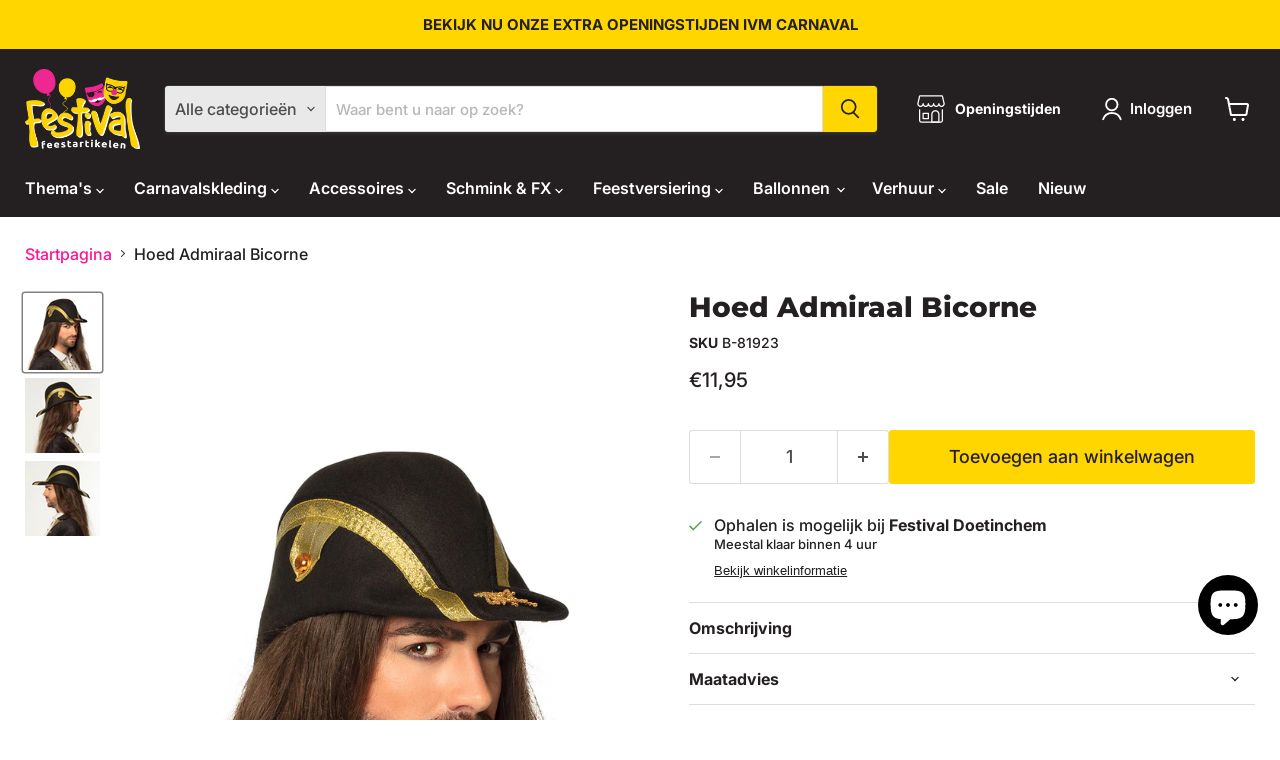

--- FILE ---
content_type: text/html; charset=utf-8
request_url: https://festival.nl/products/hoed-admiraal-bicorne
body_size: 145493
content:
<!doctype html>
<html class="no-js no-touch" lang="nl">
  <head>
  <script>
    window.Store = window.Store || {};
    window.Store.id = 57004163255;
  </script>
    <meta charset="utf-8">
    <meta http-equiv="x-ua-compatible" content="IE=edge">

    <link rel="preconnect" href="https://cdn.shopify.com">
    <link rel="preconnect" href="https://fonts.shopifycdn.com">
    <link rel="preconnect" href="https://v.shopify.com">
    <link rel="preconnect" href="https://cdn.shopifycloud.com">

    <title>Hoed Admiraal Bicorne | Festival Feestwinkel sinds 1986 — Festival Feestartikelen</title>

    
      <meta name="description" content="Koop uw Hoed Admiraal Bicorne bij Festival Feestartikelen. Bestel gemakkelijk in onze webshop of bezoek onze fysieke winkel in Doetinchem.">
    

    
  <link rel="shortcut icon" href="//festival.nl/cdn/shop/files/favicon-32x32_32x32.png?v=1622815362" type="image/png">


    
      <link rel="canonical" href="/products/hoed-admiraal-bicorne" />
    

    <meta name="viewport" content="width=device-width">

    
    















<meta property="og:site_name" content="Festival Feestartikelen">
<meta property="og:url" content="https://festival.nl/products/hoed-admiraal-bicorne">
<meta property="og:title" content="Hoed Admiraal Bicorne">
<meta property="og:type" content="website">
<meta property="og:description" content="Koop uw Hoed Admiraal Bicorne bij Festival Feestartikelen. Bestel gemakkelijk in onze webshop of bezoek onze fysieke winkel in Doetinchem.">




    
    
    

    
    
    <meta
      property="og:image"
      content="https://festival.nl/cdn/shop/products/81923_1_1200x1200.jpg?v=1672913229"
    />
    <meta
      property="og:image:secure_url"
      content="https://festival.nl/cdn/shop/products/81923_1_1200x1200.jpg?v=1672913229"
    />
    <meta property="og:image:width" content="1200" />
    <meta property="og:image:height" content="1200" />
    
    
    <meta property="og:image:alt" content="Social media image" />
  
















<meta name="twitter:title" content="Hoed Admiraal Bicorne | Festival Feestwinkel sinds 1986">
<meta name="twitter:description" content="Koop uw Hoed Admiraal Bicorne bij Festival Feestartikelen. Bestel gemakkelijk in onze webshop of bezoek onze fysieke winkel in Doetinchem.">


    
    
    
      
      
      <meta name="twitter:card" content="summary">
    
    
    <meta
      property="twitter:image"
      content="https://festival.nl/cdn/shop/products/81923_1_1200x1200_crop_center.jpg?v=1672913229"
    />
    <meta property="twitter:image:width" content="1200" />
    <meta property="twitter:image:height" content="1200" />
    
    
    <meta property="twitter:image:alt" content="Social media image" />
  



    <link rel="preload" href="//festival.nl/cdn/fonts/inter/inter_n6.771af0474a71b3797eb38f3487d6fb79d43b6877.woff2" as="font" crossorigin="anonymous">
    <link rel="preload" as="style" href="//festival.nl/cdn/shop/t/28/assets/theme.css?v=136967156719587263501762599215">

    <script>window.performance && window.performance.mark && window.performance.mark('shopify.content_for_header.start');</script><meta name="facebook-domain-verification" content="4pwuue1a4bpk6qsebvcm7kh3xe96c2">
<meta name="google-site-verification" content="yNA8ftg7h-cLp0jfmFY22Z9CRIlaIBKvA2dYoTVBvi4">
<meta id="shopify-digital-wallet" name="shopify-digital-wallet" content="/57004163255/digital_wallets/dialog">
<meta name="shopify-checkout-api-token" content="7eb745ea90884a0fe4a90f6cab7bcad6">
<link rel="alternate" type="application/json+oembed" href="https://festival.nl/products/hoed-admiraal-bicorne.oembed">
<script async="async" src="/checkouts/internal/preloads.js?locale=nl-NL"></script>
<link rel="preconnect" href="https://shop.app" crossorigin="anonymous">
<script async="async" src="https://shop.app/checkouts/internal/preloads.js?locale=nl-NL&shop_id=57004163255" crossorigin="anonymous"></script>
<script id="apple-pay-shop-capabilities" type="application/json">{"shopId":57004163255,"countryCode":"NL","currencyCode":"EUR","merchantCapabilities":["supports3DS"],"merchantId":"gid:\/\/shopify\/Shop\/57004163255","merchantName":"Festival Feestartikelen","requiredBillingContactFields":["postalAddress","email","phone"],"requiredShippingContactFields":["postalAddress","email","phone"],"shippingType":"shipping","supportedNetworks":["visa","maestro","masterCard"],"total":{"type":"pending","label":"Festival Feestartikelen","amount":"1.00"},"shopifyPaymentsEnabled":true,"supportsSubscriptions":true}</script>
<script id="shopify-features" type="application/json">{"accessToken":"7eb745ea90884a0fe4a90f6cab7bcad6","betas":["rich-media-storefront-analytics"],"domain":"festival.nl","predictiveSearch":true,"shopId":57004163255,"locale":"nl"}</script>
<script>var Shopify = Shopify || {};
Shopify.shop = "festival-development.myshopify.com";
Shopify.locale = "nl";
Shopify.currency = {"active":"EUR","rate":"1.0"};
Shopify.country = "NL";
Shopify.theme = {"name":"Festival 2025 V1.1","id":180280394076,"schema_name":"Empire","schema_version":"11.0.0","theme_store_id":null,"role":"main"};
Shopify.theme.handle = "null";
Shopify.theme.style = {"id":null,"handle":null};
Shopify.cdnHost = "festival.nl/cdn";
Shopify.routes = Shopify.routes || {};
Shopify.routes.root = "/";</script>
<script type="module">!function(o){(o.Shopify=o.Shopify||{}).modules=!0}(window);</script>
<script>!function(o){function n(){var o=[];function n(){o.push(Array.prototype.slice.apply(arguments))}return n.q=o,n}var t=o.Shopify=o.Shopify||{};t.loadFeatures=n(),t.autoloadFeatures=n()}(window);</script>
<script>
  window.ShopifyPay = window.ShopifyPay || {};
  window.ShopifyPay.apiHost = "shop.app\/pay";
  window.ShopifyPay.redirectState = null;
</script>
<script id="shop-js-analytics" type="application/json">{"pageType":"product"}</script>
<script defer="defer" async type="module" src="//festival.nl/cdn/shopifycloud/shop-js/modules/v2/client.init-shop-cart-sync_BHF27ruw.nl.esm.js"></script>
<script defer="defer" async type="module" src="//festival.nl/cdn/shopifycloud/shop-js/modules/v2/chunk.common_Dwaf6e9K.esm.js"></script>
<script type="module">
  await import("//festival.nl/cdn/shopifycloud/shop-js/modules/v2/client.init-shop-cart-sync_BHF27ruw.nl.esm.js");
await import("//festival.nl/cdn/shopifycloud/shop-js/modules/v2/chunk.common_Dwaf6e9K.esm.js");

  window.Shopify.SignInWithShop?.initShopCartSync?.({"fedCMEnabled":true,"windoidEnabled":true});

</script>
<script>
  window.Shopify = window.Shopify || {};
  if (!window.Shopify.featureAssets) window.Shopify.featureAssets = {};
  window.Shopify.featureAssets['shop-js'] = {"shop-cart-sync":["modules/v2/client.shop-cart-sync_CzejhlBD.nl.esm.js","modules/v2/chunk.common_Dwaf6e9K.esm.js"],"init-fed-cm":["modules/v2/client.init-fed-cm_C5dJsxJP.nl.esm.js","modules/v2/chunk.common_Dwaf6e9K.esm.js"],"shop-button":["modules/v2/client.shop-button_BIUGoX0f.nl.esm.js","modules/v2/chunk.common_Dwaf6e9K.esm.js"],"shop-cash-offers":["modules/v2/client.shop-cash-offers_CAxWVAMP.nl.esm.js","modules/v2/chunk.common_Dwaf6e9K.esm.js","modules/v2/chunk.modal_DPs9tt6r.esm.js"],"init-windoid":["modules/v2/client.init-windoid_D42eFYuP.nl.esm.js","modules/v2/chunk.common_Dwaf6e9K.esm.js"],"shop-toast-manager":["modules/v2/client.shop-toast-manager_CHrVQ4LF.nl.esm.js","modules/v2/chunk.common_Dwaf6e9K.esm.js"],"init-shop-email-lookup-coordinator":["modules/v2/client.init-shop-email-lookup-coordinator_BJ7DGpMB.nl.esm.js","modules/v2/chunk.common_Dwaf6e9K.esm.js"],"init-shop-cart-sync":["modules/v2/client.init-shop-cart-sync_BHF27ruw.nl.esm.js","modules/v2/chunk.common_Dwaf6e9K.esm.js"],"avatar":["modules/v2/client.avatar_BTnouDA3.nl.esm.js"],"pay-button":["modules/v2/client.pay-button_Bt0UM1g1.nl.esm.js","modules/v2/chunk.common_Dwaf6e9K.esm.js"],"init-customer-accounts":["modules/v2/client.init-customer-accounts_CPXMEhMZ.nl.esm.js","modules/v2/client.shop-login-button_BJd_2wNZ.nl.esm.js","modules/v2/chunk.common_Dwaf6e9K.esm.js","modules/v2/chunk.modal_DPs9tt6r.esm.js"],"init-shop-for-new-customer-accounts":["modules/v2/client.init-shop-for-new-customer-accounts_DzP6QY8i.nl.esm.js","modules/v2/client.shop-login-button_BJd_2wNZ.nl.esm.js","modules/v2/chunk.common_Dwaf6e9K.esm.js","modules/v2/chunk.modal_DPs9tt6r.esm.js"],"shop-login-button":["modules/v2/client.shop-login-button_BJd_2wNZ.nl.esm.js","modules/v2/chunk.common_Dwaf6e9K.esm.js","modules/v2/chunk.modal_DPs9tt6r.esm.js"],"init-customer-accounts-sign-up":["modules/v2/client.init-customer-accounts-sign-up_BIO3KTje.nl.esm.js","modules/v2/client.shop-login-button_BJd_2wNZ.nl.esm.js","modules/v2/chunk.common_Dwaf6e9K.esm.js","modules/v2/chunk.modal_DPs9tt6r.esm.js"],"shop-follow-button":["modules/v2/client.shop-follow-button_DdMksvBl.nl.esm.js","modules/v2/chunk.common_Dwaf6e9K.esm.js","modules/v2/chunk.modal_DPs9tt6r.esm.js"],"checkout-modal":["modules/v2/client.checkout-modal_Bfq0xZOZ.nl.esm.js","modules/v2/chunk.common_Dwaf6e9K.esm.js","modules/v2/chunk.modal_DPs9tt6r.esm.js"],"lead-capture":["modules/v2/client.lead-capture_BoSreVYi.nl.esm.js","modules/v2/chunk.common_Dwaf6e9K.esm.js","modules/v2/chunk.modal_DPs9tt6r.esm.js"],"shop-login":["modules/v2/client.shop-login_EGDq7Zjt.nl.esm.js","modules/v2/chunk.common_Dwaf6e9K.esm.js","modules/v2/chunk.modal_DPs9tt6r.esm.js"],"payment-terms":["modules/v2/client.payment-terms_00o-2tv1.nl.esm.js","modules/v2/chunk.common_Dwaf6e9K.esm.js","modules/v2/chunk.modal_DPs9tt6r.esm.js"]};
</script>
<script>(function() {
  var isLoaded = false;
  function asyncLoad() {
    if (isLoaded) return;
    isLoaded = true;
    var urls = ["https:\/\/cdn.commoninja.com\/sdk\/latest\/commonninja.js?shop=festival-development.myshopify.com","\/\/cdn.shopify.com\/proxy\/6b6728ad6f3cdb6e84185bc2edfdac51fe092de8d37d28ec725871923c9e79cf\/shopify-script-tags.s3.eu-west-1.amazonaws.com\/smartseo\/instantpage.js?shop=festival-development.myshopify.com\u0026sp-cache-control=cHVibGljLCBtYXgtYWdlPTkwMA","https:\/\/client.popupwindow.app\/js\/puw-v2.js?shop=festival-development.myshopify.com"];
    for (var i = 0; i < urls.length; i++) {
      var s = document.createElement('script');
      s.type = 'text/javascript';
      s.async = true;
      s.src = urls[i];
      var x = document.getElementsByTagName('script')[0];
      x.parentNode.insertBefore(s, x);
    }
  };
  if(window.attachEvent) {
    window.attachEvent('onload', asyncLoad);
  } else {
    window.addEventListener('load', asyncLoad, false);
  }
})();</script>
<script id="__st">var __st={"a":57004163255,"offset":3600,"reqid":"70fdcd46-1783-4975-8e69-a601f527affb-1768797230","pageurl":"festival.nl\/products\/hoed-admiraal-bicorne","u":"e46240380e3c","p":"product","rtyp":"product","rid":6849896874167};</script>
<script>window.ShopifyPaypalV4VisibilityTracking = true;</script>
<script id="captcha-bootstrap">!function(){'use strict';const t='contact',e='account',n='new_comment',o=[[t,t],['blogs',n],['comments',n],[t,'customer']],c=[[e,'customer_login'],[e,'guest_login'],[e,'recover_customer_password'],[e,'create_customer']],r=t=>t.map((([t,e])=>`form[action*='/${t}']:not([data-nocaptcha='true']) input[name='form_type'][value='${e}']`)).join(','),a=t=>()=>t?[...document.querySelectorAll(t)].map((t=>t.form)):[];function s(){const t=[...o],e=r(t);return a(e)}const i='password',u='form_key',d=['recaptcha-v3-token','g-recaptcha-response','h-captcha-response',i],f=()=>{try{return window.sessionStorage}catch{return}},m='__shopify_v',_=t=>t.elements[u];function p(t,e,n=!1){try{const o=window.sessionStorage,c=JSON.parse(o.getItem(e)),{data:r}=function(t){const{data:e,action:n}=t;return t[m]||n?{data:e,action:n}:{data:t,action:n}}(c);for(const[e,n]of Object.entries(r))t.elements[e]&&(t.elements[e].value=n);n&&o.removeItem(e)}catch(o){console.error('form repopulation failed',{error:o})}}const l='form_type',E='cptcha';function T(t){t.dataset[E]=!0}const w=window,h=w.document,L='Shopify',v='ce_forms',y='captcha';let A=!1;((t,e)=>{const n=(g='f06e6c50-85a8-45c8-87d0-21a2b65856fe',I='https://cdn.shopify.com/shopifycloud/storefront-forms-hcaptcha/ce_storefront_forms_captcha_hcaptcha.v1.5.2.iife.js',D={infoText:'Beschermd door hCaptcha',privacyText:'Privacy',termsText:'Voorwaarden'},(t,e,n)=>{const o=w[L][v],c=o.bindForm;if(c)return c(t,g,e,D).then(n);var r;o.q.push([[t,g,e,D],n]),r=I,A||(h.body.append(Object.assign(h.createElement('script'),{id:'captcha-provider',async:!0,src:r})),A=!0)});var g,I,D;w[L]=w[L]||{},w[L][v]=w[L][v]||{},w[L][v].q=[],w[L][y]=w[L][y]||{},w[L][y].protect=function(t,e){n(t,void 0,e),T(t)},Object.freeze(w[L][y]),function(t,e,n,w,h,L){const[v,y,A,g]=function(t,e,n){const i=e?o:[],u=t?c:[],d=[...i,...u],f=r(d),m=r(i),_=r(d.filter((([t,e])=>n.includes(e))));return[a(f),a(m),a(_),s()]}(w,h,L),I=t=>{const e=t.target;return e instanceof HTMLFormElement?e:e&&e.form},D=t=>v().includes(t);t.addEventListener('submit',(t=>{const e=I(t);if(!e)return;const n=D(e)&&!e.dataset.hcaptchaBound&&!e.dataset.recaptchaBound,o=_(e),c=g().includes(e)&&(!o||!o.value);(n||c)&&t.preventDefault(),c&&!n&&(function(t){try{if(!f())return;!function(t){const e=f();if(!e)return;const n=_(t);if(!n)return;const o=n.value;o&&e.removeItem(o)}(t);const e=Array.from(Array(32),(()=>Math.random().toString(36)[2])).join('');!function(t,e){_(t)||t.append(Object.assign(document.createElement('input'),{type:'hidden',name:u})),t.elements[u].value=e}(t,e),function(t,e){const n=f();if(!n)return;const o=[...t.querySelectorAll(`input[type='${i}']`)].map((({name:t})=>t)),c=[...d,...o],r={};for(const[a,s]of new FormData(t).entries())c.includes(a)||(r[a]=s);n.setItem(e,JSON.stringify({[m]:1,action:t.action,data:r}))}(t,e)}catch(e){console.error('failed to persist form',e)}}(e),e.submit())}));const S=(t,e)=>{t&&!t.dataset[E]&&(n(t,e.some((e=>e===t))),T(t))};for(const o of['focusin','change'])t.addEventListener(o,(t=>{const e=I(t);D(e)&&S(e,y())}));const B=e.get('form_key'),M=e.get(l),P=B&&M;t.addEventListener('DOMContentLoaded',(()=>{const t=y();if(P)for(const e of t)e.elements[l].value===M&&p(e,B);[...new Set([...A(),...v().filter((t=>'true'===t.dataset.shopifyCaptcha))])].forEach((e=>S(e,t)))}))}(h,new URLSearchParams(w.location.search),n,t,e,['guest_login'])})(!0,!0)}();</script>
<script integrity="sha256-4kQ18oKyAcykRKYeNunJcIwy7WH5gtpwJnB7kiuLZ1E=" data-source-attribution="shopify.loadfeatures" defer="defer" src="//festival.nl/cdn/shopifycloud/storefront/assets/storefront/load_feature-a0a9edcb.js" crossorigin="anonymous"></script>
<script crossorigin="anonymous" defer="defer" src="//festival.nl/cdn/shopifycloud/storefront/assets/shopify_pay/storefront-65b4c6d7.js?v=20250812"></script>
<script data-source-attribution="shopify.dynamic_checkout.dynamic.init">var Shopify=Shopify||{};Shopify.PaymentButton=Shopify.PaymentButton||{isStorefrontPortableWallets:!0,init:function(){window.Shopify.PaymentButton.init=function(){};var t=document.createElement("script");t.src="https://festival.nl/cdn/shopifycloud/portable-wallets/latest/portable-wallets.nl.js",t.type="module",document.head.appendChild(t)}};
</script>
<script data-source-attribution="shopify.dynamic_checkout.buyer_consent">
  function portableWalletsHideBuyerConsent(e){var t=document.getElementById("shopify-buyer-consent"),n=document.getElementById("shopify-subscription-policy-button");t&&n&&(t.classList.add("hidden"),t.setAttribute("aria-hidden","true"),n.removeEventListener("click",e))}function portableWalletsShowBuyerConsent(e){var t=document.getElementById("shopify-buyer-consent"),n=document.getElementById("shopify-subscription-policy-button");t&&n&&(t.classList.remove("hidden"),t.removeAttribute("aria-hidden"),n.addEventListener("click",e))}window.Shopify?.PaymentButton&&(window.Shopify.PaymentButton.hideBuyerConsent=portableWalletsHideBuyerConsent,window.Shopify.PaymentButton.showBuyerConsent=portableWalletsShowBuyerConsent);
</script>
<script data-source-attribution="shopify.dynamic_checkout.cart.bootstrap">document.addEventListener("DOMContentLoaded",(function(){function t(){return document.querySelector("shopify-accelerated-checkout-cart, shopify-accelerated-checkout")}if(t())Shopify.PaymentButton.init();else{new MutationObserver((function(e,n){t()&&(Shopify.PaymentButton.init(),n.disconnect())})).observe(document.body,{childList:!0,subtree:!0})}}));
</script>
<script id='scb4127' type='text/javascript' async='' src='https://festival.nl/cdn/shopifycloud/privacy-banner/storefront-banner.js'></script><link id="shopify-accelerated-checkout-styles" rel="stylesheet" media="screen" href="https://festival.nl/cdn/shopifycloud/portable-wallets/latest/accelerated-checkout-backwards-compat.css" crossorigin="anonymous">
<style id="shopify-accelerated-checkout-cart">
        #shopify-buyer-consent {
  margin-top: 1em;
  display: inline-block;
  width: 100%;
}

#shopify-buyer-consent.hidden {
  display: none;
}

#shopify-subscription-policy-button {
  background: none;
  border: none;
  padding: 0;
  text-decoration: underline;
  font-size: inherit;
  cursor: pointer;
}

#shopify-subscription-policy-button::before {
  box-shadow: none;
}

      </style>

<script>window.performance && window.performance.mark && window.performance.mark('shopify.content_for_header.end');</script>

    <link href="//festival.nl/cdn/shop/t/28/assets/theme.css?v=136967156719587263501762599215" rel="stylesheet" type="text/css" media="all" />

    

    
    <script>
      window.Theme = window.Theme || {};
      window.Theme.version = '11.0.0';
      window.Theme.name = 'Empire';
      window.Theme.routes = {
        "root_url": "/",
        "account_url": "/account",
        "account_login_url": "https://festival.nl/customer_authentication/redirect?locale=nl&region_country=NL",
        "account_logout_url": "/account/logout",
        "account_register_url": "/account/register",
        "account_addresses_url": "/account/addresses",
        "collections_url": "/collections",
        "all_products_collection_url": "/collections/all",
        "search_url": "/search",
        "predictive_search_url": "/search/suggest",
        "cart_url": "/cart",
        "cart_add_url": "/cart/add",
        "cart_change_url": "/cart/change",
        "cart_clear_url": "/cart/clear",
        "product_recommendations_url": "/recommendations/products",
      };
    </script>
    

  

<!-- BEGIN app block: shopify://apps/pagefly-page-builder/blocks/app-embed/83e179f7-59a0-4589-8c66-c0dddf959200 -->

<!-- BEGIN app snippet: pagefly-cro-ab-testing-main -->







<script>
  ;(function () {
    const url = new URL(window.location)
    const viewParam = url.searchParams.get('view')
    if (viewParam && viewParam.includes('variant-pf-')) {
      url.searchParams.set('pf_v', viewParam)
      url.searchParams.delete('view')
      window.history.replaceState({}, '', url)
    }
  })()
</script>



<script type='module'>
  
  window.PAGEFLY_CRO = window.PAGEFLY_CRO || {}

  window.PAGEFLY_CRO['data_debug'] = {
    original_template_suffix: "productpagina-kleding",
    allow_ab_test: false,
    ab_test_start_time: 0,
    ab_test_end_time: 0,
    today_date_time: 1768797230000,
  }
  window.PAGEFLY_CRO['GA4'] = { enabled: false}
</script>

<!-- END app snippet -->








  <script src='https://cdn.shopify.com/extensions/019bb4f9-aed6-78a3-be91-e9d44663e6bf/pagefly-page-builder-215/assets/pagefly-helper.js' defer='defer'></script>

  <script src='https://cdn.shopify.com/extensions/019bb4f9-aed6-78a3-be91-e9d44663e6bf/pagefly-page-builder-215/assets/pagefly-general-helper.js' defer='defer'></script>

  <script src='https://cdn.shopify.com/extensions/019bb4f9-aed6-78a3-be91-e9d44663e6bf/pagefly-page-builder-215/assets/pagefly-snap-slider.js' defer='defer'></script>

  <script src='https://cdn.shopify.com/extensions/019bb4f9-aed6-78a3-be91-e9d44663e6bf/pagefly-page-builder-215/assets/pagefly-slideshow-v3.js' defer='defer'></script>

  <script src='https://cdn.shopify.com/extensions/019bb4f9-aed6-78a3-be91-e9d44663e6bf/pagefly-page-builder-215/assets/pagefly-slideshow-v4.js' defer='defer'></script>

  <script src='https://cdn.shopify.com/extensions/019bb4f9-aed6-78a3-be91-e9d44663e6bf/pagefly-page-builder-215/assets/pagefly-glider.js' defer='defer'></script>

  <script src='https://cdn.shopify.com/extensions/019bb4f9-aed6-78a3-be91-e9d44663e6bf/pagefly-page-builder-215/assets/pagefly-slideshow-v1-v2.js' defer='defer'></script>

  <script src='https://cdn.shopify.com/extensions/019bb4f9-aed6-78a3-be91-e9d44663e6bf/pagefly-page-builder-215/assets/pagefly-product-media.js' defer='defer'></script>

  <script src='https://cdn.shopify.com/extensions/019bb4f9-aed6-78a3-be91-e9d44663e6bf/pagefly-page-builder-215/assets/pagefly-product.js' defer='defer'></script>


<script id='pagefly-helper-data' type='application/json'>
  {
    "page_optimization": {
      "assets_prefetching": false
    },
    "elements_asset_mapper": {
      "Accordion": "https://cdn.shopify.com/extensions/019bb4f9-aed6-78a3-be91-e9d44663e6bf/pagefly-page-builder-215/assets/pagefly-accordion.js",
      "Accordion3": "https://cdn.shopify.com/extensions/019bb4f9-aed6-78a3-be91-e9d44663e6bf/pagefly-page-builder-215/assets/pagefly-accordion3.js",
      "CountDown": "https://cdn.shopify.com/extensions/019bb4f9-aed6-78a3-be91-e9d44663e6bf/pagefly-page-builder-215/assets/pagefly-countdown.js",
      "GMap1": "https://cdn.shopify.com/extensions/019bb4f9-aed6-78a3-be91-e9d44663e6bf/pagefly-page-builder-215/assets/pagefly-gmap.js",
      "GMap2": "https://cdn.shopify.com/extensions/019bb4f9-aed6-78a3-be91-e9d44663e6bf/pagefly-page-builder-215/assets/pagefly-gmap.js",
      "GMapBasicV2": "https://cdn.shopify.com/extensions/019bb4f9-aed6-78a3-be91-e9d44663e6bf/pagefly-page-builder-215/assets/pagefly-gmap.js",
      "GMapAdvancedV2": "https://cdn.shopify.com/extensions/019bb4f9-aed6-78a3-be91-e9d44663e6bf/pagefly-page-builder-215/assets/pagefly-gmap.js",
      "HTML.Video": "https://cdn.shopify.com/extensions/019bb4f9-aed6-78a3-be91-e9d44663e6bf/pagefly-page-builder-215/assets/pagefly-htmlvideo.js",
      "HTML.Video2": "https://cdn.shopify.com/extensions/019bb4f9-aed6-78a3-be91-e9d44663e6bf/pagefly-page-builder-215/assets/pagefly-htmlvideo2.js",
      "HTML.Video3": "https://cdn.shopify.com/extensions/019bb4f9-aed6-78a3-be91-e9d44663e6bf/pagefly-page-builder-215/assets/pagefly-htmlvideo2.js",
      "BackgroundVideo": "https://cdn.shopify.com/extensions/019bb4f9-aed6-78a3-be91-e9d44663e6bf/pagefly-page-builder-215/assets/pagefly-htmlvideo2.js",
      "Instagram": "https://cdn.shopify.com/extensions/019bb4f9-aed6-78a3-be91-e9d44663e6bf/pagefly-page-builder-215/assets/pagefly-instagram.js",
      "Instagram2": "https://cdn.shopify.com/extensions/019bb4f9-aed6-78a3-be91-e9d44663e6bf/pagefly-page-builder-215/assets/pagefly-instagram.js",
      "Insta3": "https://cdn.shopify.com/extensions/019bb4f9-aed6-78a3-be91-e9d44663e6bf/pagefly-page-builder-215/assets/pagefly-instagram3.js",
      "Tabs": "https://cdn.shopify.com/extensions/019bb4f9-aed6-78a3-be91-e9d44663e6bf/pagefly-page-builder-215/assets/pagefly-tab.js",
      "Tabs3": "https://cdn.shopify.com/extensions/019bb4f9-aed6-78a3-be91-e9d44663e6bf/pagefly-page-builder-215/assets/pagefly-tab3.js",
      "ProductBox": "https://cdn.shopify.com/extensions/019bb4f9-aed6-78a3-be91-e9d44663e6bf/pagefly-page-builder-215/assets/pagefly-cart.js",
      "FBPageBox2": "https://cdn.shopify.com/extensions/019bb4f9-aed6-78a3-be91-e9d44663e6bf/pagefly-page-builder-215/assets/pagefly-facebook.js",
      "FBLikeButton2": "https://cdn.shopify.com/extensions/019bb4f9-aed6-78a3-be91-e9d44663e6bf/pagefly-page-builder-215/assets/pagefly-facebook.js",
      "TwitterFeed2": "https://cdn.shopify.com/extensions/019bb4f9-aed6-78a3-be91-e9d44663e6bf/pagefly-page-builder-215/assets/pagefly-twitter.js",
      "Paragraph4": "https://cdn.shopify.com/extensions/019bb4f9-aed6-78a3-be91-e9d44663e6bf/pagefly-page-builder-215/assets/pagefly-paragraph4.js",

      "AliReviews": "https://cdn.shopify.com/extensions/019bb4f9-aed6-78a3-be91-e9d44663e6bf/pagefly-page-builder-215/assets/pagefly-3rd-elements.js",
      "BackInStock": "https://cdn.shopify.com/extensions/019bb4f9-aed6-78a3-be91-e9d44663e6bf/pagefly-page-builder-215/assets/pagefly-3rd-elements.js",
      "GloboBackInStock": "https://cdn.shopify.com/extensions/019bb4f9-aed6-78a3-be91-e9d44663e6bf/pagefly-page-builder-215/assets/pagefly-3rd-elements.js",
      "GrowaveWishlist": "https://cdn.shopify.com/extensions/019bb4f9-aed6-78a3-be91-e9d44663e6bf/pagefly-page-builder-215/assets/pagefly-3rd-elements.js",
      "InfiniteOptionsShopPad": "https://cdn.shopify.com/extensions/019bb4f9-aed6-78a3-be91-e9d44663e6bf/pagefly-page-builder-215/assets/pagefly-3rd-elements.js",
      "InkybayProductPersonalizer": "https://cdn.shopify.com/extensions/019bb4f9-aed6-78a3-be91-e9d44663e6bf/pagefly-page-builder-215/assets/pagefly-3rd-elements.js",
      "LimeSpot": "https://cdn.shopify.com/extensions/019bb4f9-aed6-78a3-be91-e9d44663e6bf/pagefly-page-builder-215/assets/pagefly-3rd-elements.js",
      "Loox": "https://cdn.shopify.com/extensions/019bb4f9-aed6-78a3-be91-e9d44663e6bf/pagefly-page-builder-215/assets/pagefly-3rd-elements.js",
      "Opinew": "https://cdn.shopify.com/extensions/019bb4f9-aed6-78a3-be91-e9d44663e6bf/pagefly-page-builder-215/assets/pagefly-3rd-elements.js",
      "Powr": "https://cdn.shopify.com/extensions/019bb4f9-aed6-78a3-be91-e9d44663e6bf/pagefly-page-builder-215/assets/pagefly-3rd-elements.js",
      "ProductReviews": "https://cdn.shopify.com/extensions/019bb4f9-aed6-78a3-be91-e9d44663e6bf/pagefly-page-builder-215/assets/pagefly-3rd-elements.js",
      "PushOwl": "https://cdn.shopify.com/extensions/019bb4f9-aed6-78a3-be91-e9d44663e6bf/pagefly-page-builder-215/assets/pagefly-3rd-elements.js",
      "ReCharge": "https://cdn.shopify.com/extensions/019bb4f9-aed6-78a3-be91-e9d44663e6bf/pagefly-page-builder-215/assets/pagefly-3rd-elements.js",
      "Rivyo": "https://cdn.shopify.com/extensions/019bb4f9-aed6-78a3-be91-e9d44663e6bf/pagefly-page-builder-215/assets/pagefly-3rd-elements.js",
      "TrackingMore": "https://cdn.shopify.com/extensions/019bb4f9-aed6-78a3-be91-e9d44663e6bf/pagefly-page-builder-215/assets/pagefly-3rd-elements.js",
      "Vitals": "https://cdn.shopify.com/extensions/019bb4f9-aed6-78a3-be91-e9d44663e6bf/pagefly-page-builder-215/assets/pagefly-3rd-elements.js",
      "Wiser": "https://cdn.shopify.com/extensions/019bb4f9-aed6-78a3-be91-e9d44663e6bf/pagefly-page-builder-215/assets/pagefly-3rd-elements.js"
    },
    "custom_elements_mapper": {
      "pf-click-action-element": "https://cdn.shopify.com/extensions/019bb4f9-aed6-78a3-be91-e9d44663e6bf/pagefly-page-builder-215/assets/pagefly-click-action-element.js",
      "pf-dialog-element": "https://cdn.shopify.com/extensions/019bb4f9-aed6-78a3-be91-e9d44663e6bf/pagefly-page-builder-215/assets/pagefly-dialog-element.js"
    }
  }
</script>


<!-- END app block --><!-- BEGIN app block: shopify://apps/judge-me-reviews/blocks/judgeme_core/61ccd3b1-a9f2-4160-9fe9-4fec8413e5d8 --><!-- Start of Judge.me Core -->






<link rel="dns-prefetch" href="https://cdnwidget.judge.me">
<link rel="dns-prefetch" href="https://cdn.judge.me">
<link rel="dns-prefetch" href="https://cdn1.judge.me">
<link rel="dns-prefetch" href="https://api.judge.me">

<script data-cfasync='false' class='jdgm-settings-script'>window.jdgmSettings={"pagination":5,"disable_web_reviews":false,"badge_no_review_text":"Geen beoordelingen","badge_n_reviews_text":"{{ n }} beoordeling/beoordelingen","hide_badge_preview_if_no_reviews":true,"badge_hide_text":false,"enforce_center_preview_badge":false,"widget_title":"Klantbeoordelingen","widget_open_form_text":"Schrijf een beoordeling","widget_close_form_text":"Beoordeling annuleren","widget_refresh_page_text":"Pagina vernieuwen","widget_summary_text":"Gebaseerd op {{ number_of_reviews }} beoordeling/beoordelingen","widget_no_review_text":"Wees de eerste om een beoordeling te schrijven","widget_name_field_text":"Weergavenaam","widget_verified_name_field_text":"Geverifieerde naam (openbaar)","widget_name_placeholder_text":"Weergavenaam","widget_required_field_error_text":"Dit veld is verplicht.","widget_email_field_text":"E-mailadres","widget_verified_email_field_text":"Geverifieerde e-mail (privé, kan niet worden bewerkt)","widget_email_placeholder_text":"Je e-mailadres","widget_email_field_error_text":"Voer een geldig e-mailadres in.","widget_rating_field_text":"Beoordeling","widget_review_title_field_text":"Titel beoordeling","widget_review_title_placeholder_text":"Geef je beoordeling een titel","widget_review_body_field_text":"Beoordeling inhoud","widget_review_body_placeholder_text":"Begin hier met schrijven...","widget_pictures_field_text":"Foto/Video (optioneel)","widget_submit_review_text":"Beoordeling indienen","widget_submit_verified_review_text":"Geverifieerde beoordeling indienen","widget_submit_success_msg_with_auto_publish":"Dank je wel! Vernieuw de pagina over een paar momenten om je beoordeling te zien. Je kunt je beoordeling verwijderen of bewerken door in te loggen bij \u003ca href='https://judge.me/login' target='_blank' rel='nofollow noopener'\u003eJudge.me\u003c/a\u003e","widget_submit_success_msg_no_auto_publish":"Dank je wel! Je beoordeling wordt gepubliceerd zodra deze is goedgekeurd door de winkelbeheerder. Je kunt je beoordeling verwijderen of bewerken door in te loggen bij \u003ca href='https://judge.me/login' target='_blank' rel='nofollow noopener'\u003eJudge.me\u003c/a\u003e","widget_show_default_reviews_out_of_total_text":"{{ n_reviews_shown }} van de {{ n_reviews }} beoordelingen worden getoond.","widget_show_all_link_text":"Toon alles","widget_show_less_link_text":"Toon minder","widget_author_said_text":"{{ reviewer_name }} zei:","widget_days_text":"{{ n }} dagen geleden","widget_weeks_text":"{{ n }} week/weken geleden","widget_months_text":"{{ n }} maand/maanden geleden","widget_years_text":"{{ n }} jaar/jaren geleden","widget_yesterday_text":"Gisteren","widget_today_text":"Vandaag","widget_replied_text":"\u003e\u003e {{ shop_name }} antwoordde:","widget_read_more_text":"Lees meer","widget_reviewer_name_as_initial":"","widget_rating_filter_color":"#fbcd0a","widget_rating_filter_see_all_text":"Bekijk alle beoordelingen","widget_sorting_most_recent_text":"Meest recent","widget_sorting_highest_rating_text":"Hoogste beoordeling","widget_sorting_lowest_rating_text":"Laagste beoordeling","widget_sorting_with_pictures_text":"Alleen foto's","widget_sorting_most_helpful_text":"Meest nuttig","widget_open_question_form_text":"Stel een vraag","widget_reviews_subtab_text":"Beoordelingen","widget_questions_subtab_text":"Vragen","widget_question_label_text":"Vraag","widget_answer_label_text":"Antwoord","widget_question_placeholder_text":"Schrijf hier je vraag","widget_submit_question_text":"Vraag indienen","widget_question_submit_success_text":"Bedankt voor je vraag! We zullen je op de hoogte stellen zodra deze is beantwoord.","verified_badge_text":"Geverifieerd","verified_badge_bg_color":"","verified_badge_text_color":"","verified_badge_placement":"left-of-reviewer-name","widget_review_max_height":"","widget_hide_border":false,"widget_social_share":false,"widget_thumb":false,"widget_review_location_show":false,"widget_location_format":"","all_reviews_include_out_of_store_products":true,"all_reviews_out_of_store_text":"(buiten de winkel)","all_reviews_pagination":100,"all_reviews_product_name_prefix_text":"over","enable_review_pictures":true,"enable_question_anwser":false,"widget_theme":"default","review_date_format":"mm/dd/yyyy","default_sort_method":"most-recent","widget_product_reviews_subtab_text":"Productbeoordelingen","widget_shop_reviews_subtab_text":"Winkelbeoordelingen","widget_other_products_reviews_text":"Beoordelingen voor andere producten","widget_store_reviews_subtab_text":"Winkelbeoordelingen","widget_no_store_reviews_text":"Deze winkel heeft nog geen beoordelingen","widget_web_restriction_product_reviews_text":"Dit product heeft nog geen beoordelingen","widget_no_items_text":"Geen items gevonden","widget_show_more_text":"Toon meer","widget_write_a_store_review_text":"Schrijf een winkelbeoordeling","widget_other_languages_heading":"Beoordelingen in andere talen","widget_translate_review_text":"Vertaal beoordeling naar {{ language }}","widget_translating_review_text":"Bezig met vertalen...","widget_show_original_translation_text":"Toon origineel ({{ language }})","widget_translate_review_failed_text":"Beoordeling kon niet worden vertaald.","widget_translate_review_retry_text":"Opnieuw proberen","widget_translate_review_try_again_later_text":"Probeer het later opnieuw","show_product_url_for_grouped_product":false,"widget_sorting_pictures_first_text":"Foto's eerst","show_pictures_on_all_rev_page_mobile":false,"show_pictures_on_all_rev_page_desktop":false,"floating_tab_hide_mobile_install_preference":false,"floating_tab_button_name":"★ Beoordelingen","floating_tab_title":"Laat klanten voor ons spreken","floating_tab_button_color":"","floating_tab_button_background_color":"","floating_tab_url":"","floating_tab_url_enabled":false,"floating_tab_tab_style":"text","all_reviews_text_badge_text":"Klanten beoordelen ons met {{ shop.metafields.judgeme.all_reviews_rating | round: 1 }}/5 op basis van {{ shop.metafields.judgeme.all_reviews_count }} beoordelingen.","all_reviews_text_badge_text_branded_style":"{{ shop.metafields.judgeme.all_reviews_rating | round: 1 }} van de 5 sterren op basis van {{ shop.metafields.judgeme.all_reviews_count }} beoordelingen","is_all_reviews_text_badge_a_link":false,"show_stars_for_all_reviews_text_badge":false,"all_reviews_text_badge_url":"","all_reviews_text_style":"branded","all_reviews_text_color_style":"custom","all_reviews_text_color":"#000000","all_reviews_text_show_jm_brand":false,"featured_carousel_show_header":true,"featured_carousel_title":"Laat klanten voor ons spreken","testimonials_carousel_title":"Klanten beoordelen ons","videos_carousel_title":"Echte klantervaringen","cards_carousel_title":"Klanten beoordelen ons","featured_carousel_count_text":"uit {{ n }} beoordelingen","featured_carousel_add_link_to_all_reviews_page":false,"featured_carousel_url":"","featured_carousel_show_images":true,"featured_carousel_autoslide_interval":5,"featured_carousel_arrows_on_the_sides":false,"featured_carousel_height":250,"featured_carousel_width":80,"featured_carousel_image_size":0,"featured_carousel_image_height":250,"featured_carousel_arrow_color":"#eeeeee","verified_count_badge_style":"branded","verified_count_badge_orientation":"horizontal","verified_count_badge_color_style":"judgeme_brand_color","verified_count_badge_color":"#108474","is_verified_count_badge_a_link":false,"verified_count_badge_url":"","verified_count_badge_show_jm_brand":true,"widget_rating_preset_default":5,"widget_first_sub_tab":"product-reviews","widget_show_histogram":true,"widget_histogram_use_custom_color":false,"widget_pagination_use_custom_color":false,"widget_star_use_custom_color":false,"widget_verified_badge_use_custom_color":false,"widget_write_review_use_custom_color":false,"picture_reminder_submit_button":"Upload Pictures","enable_review_videos":false,"mute_video_by_default":false,"widget_sorting_videos_first_text":"Video's eerst","widget_review_pending_text":"In afwachting","featured_carousel_items_for_large_screen":3,"social_share_options_order":"Facebook,Twitter","remove_microdata_snippet":true,"disable_json_ld":false,"enable_json_ld_products":false,"preview_badge_show_question_text":false,"preview_badge_no_question_text":"Geen vragen","preview_badge_n_question_text":"{{ number_of_questions }} vraag/vragen","qa_badge_show_icon":false,"qa_badge_position":"same-row","remove_judgeme_branding":false,"widget_add_search_bar":false,"widget_search_bar_placeholder":"Zoeken","widget_sorting_verified_only_text":"Alleen geverifieerd","featured_carousel_theme":"default","featured_carousel_show_rating":true,"featured_carousel_show_title":true,"featured_carousel_show_body":true,"featured_carousel_show_date":false,"featured_carousel_show_reviewer":true,"featured_carousel_show_product":false,"featured_carousel_header_background_color":"#108474","featured_carousel_header_text_color":"#ffffff","featured_carousel_name_product_separator":"reviewed","featured_carousel_full_star_background":"#108474","featured_carousel_empty_star_background":"#dadada","featured_carousel_vertical_theme_background":"#f9fafb","featured_carousel_verified_badge_enable":true,"featured_carousel_verified_badge_color":"#108474","featured_carousel_border_style":"round","featured_carousel_review_line_length_limit":3,"featured_carousel_more_reviews_button_text":"Meer beoordelingen lezen","featured_carousel_view_product_button_text":"Product bekijken","all_reviews_page_load_reviews_on":"scroll","all_reviews_page_load_more_text":"Meer beoordelingen laden","disable_fb_tab_reviews":false,"enable_ajax_cdn_cache":false,"widget_advanced_speed_features":5,"widget_public_name_text":"openbaar weergegeven als","default_reviewer_name":"John Smith","default_reviewer_name_has_non_latin":true,"widget_reviewer_anonymous":"Anoniem","medals_widget_title":"Judge.me Beoordelingsmedailles","medals_widget_background_color":"#f9fafb","medals_widget_position":"footer_all_pages","medals_widget_border_color":"#f9fafb","medals_widget_verified_text_position":"left","medals_widget_use_monochromatic_version":false,"medals_widget_elements_color":"#108474","show_reviewer_avatar":true,"widget_invalid_yt_video_url_error_text":"Geen YouTube video URL","widget_max_length_field_error_text":"Voer niet meer dan {0} tekens in.","widget_show_country_flag":false,"widget_show_collected_via_shop_app":true,"widget_verified_by_shop_badge_style":"light","widget_verified_by_shop_text":"Geverifieerd door winkel","widget_show_photo_gallery":false,"widget_load_with_code_splitting":true,"widget_ugc_install_preference":false,"widget_ugc_title":"Door ons gemaakt, door jou gedeeld","widget_ugc_subtitle":"Tag ons om je afbeelding op onze pagina te zien","widget_ugc_arrows_color":"#ffffff","widget_ugc_primary_button_text":"Nu kopen","widget_ugc_primary_button_background_color":"#108474","widget_ugc_primary_button_text_color":"#ffffff","widget_ugc_primary_button_border_width":"0","widget_ugc_primary_button_border_style":"none","widget_ugc_primary_button_border_color":"#108474","widget_ugc_primary_button_border_radius":"25","widget_ugc_secondary_button_text":"Meer laden","widget_ugc_secondary_button_background_color":"#ffffff","widget_ugc_secondary_button_text_color":"#108474","widget_ugc_secondary_button_border_width":"2","widget_ugc_secondary_button_border_style":"solid","widget_ugc_secondary_button_border_color":"#108474","widget_ugc_secondary_button_border_radius":"25","widget_ugc_reviews_button_text":"Beoordelingen bekijken","widget_ugc_reviews_button_background_color":"#ffffff","widget_ugc_reviews_button_text_color":"#108474","widget_ugc_reviews_button_border_width":"2","widget_ugc_reviews_button_border_style":"solid","widget_ugc_reviews_button_border_color":"#108474","widget_ugc_reviews_button_border_radius":"25","widget_ugc_reviews_button_link_to":"judgeme-reviews-page","widget_ugc_show_post_date":true,"widget_ugc_max_width":"800","widget_rating_metafield_value_type":true,"widget_primary_color":"#108474","widget_enable_secondary_color":false,"widget_secondary_color":"#edf5f5","widget_summary_average_rating_text":"{{ average_rating }} van de 5","widget_media_grid_title":"Klantfoto's \u0026 -video's","widget_media_grid_see_more_text":"Meer bekijken","widget_round_style":false,"widget_show_product_medals":true,"widget_verified_by_judgeme_text":"Geverifieerd door Judge.me","widget_show_store_medals":true,"widget_verified_by_judgeme_text_in_store_medals":"Geverifieerd door Judge.me","widget_media_field_exceed_quantity_message":"Sorry, we kunnen slechts {{ max_media }} voor één beoordeling accepteren.","widget_media_field_exceed_limit_message":"{{ file_name }} is te groot, selecteer een {{ media_type }} kleiner dan {{ size_limit }}MB.","widget_review_submitted_text":"Beoordeling ingediend!","widget_question_submitted_text":"Vraag ingediend!","widget_close_form_text_question":"Annuleren","widget_write_your_answer_here_text":"Schrijf je antwoord hier","widget_enabled_branded_link":true,"widget_show_collected_by_judgeme":false,"widget_reviewer_name_color":"","widget_write_review_text_color":"","widget_write_review_bg_color":"","widget_collected_by_judgeme_text":"verzameld door Judge.me","widget_pagination_type":"standard","widget_load_more_text":"Meer laden","widget_load_more_color":"#108474","widget_full_review_text":"Volledige beoordeling","widget_read_more_reviews_text":"Meer beoordelingen lezen","widget_read_questions_text":"Vragen lezen","widget_questions_and_answers_text":"Vragen \u0026 antwoorden","widget_verified_by_text":"Geverifieerd door","widget_verified_text":"Geverifieerd","widget_number_of_reviews_text":"{{ number_of_reviews }} beoordelingen","widget_back_button_text":"Terug","widget_next_button_text":"Volgende","widget_custom_forms_filter_button":"Filters","custom_forms_style":"horizontal","widget_show_review_information":false,"how_reviews_are_collected":"Hoe worden beoordelingen verzameld?","widget_show_review_keywords":false,"widget_gdpr_statement":"Hoe we je gegevens gebruiken: We nemen alleen contact met je op over de beoordeling die je hebt achtergelaten, en alleen indien nodig. Door je beoordeling in te dienen, ga je akkoord met Judge.me's \u003ca href='https://judge.me/terms' target='_blank' rel='nofollow noopener'\u003evoorwaarden\u003c/a\u003e, \u003ca href='https://judge.me/privacy' target='_blank' rel='nofollow noopener'\u003eprivacy\u003c/a\u003e en \u003ca href='https://judge.me/content-policy' target='_blank' rel='nofollow noopener'\u003einhoud\u003c/a\u003e beleid.","widget_multilingual_sorting_enabled":false,"widget_translate_review_content_enabled":false,"widget_translate_review_content_method":"manual","popup_widget_review_selection":"automatically_with_pictures","popup_widget_round_border_style":true,"popup_widget_show_title":true,"popup_widget_show_body":true,"popup_widget_show_reviewer":false,"popup_widget_show_product":true,"popup_widget_show_pictures":true,"popup_widget_use_review_picture":true,"popup_widget_show_on_home_page":true,"popup_widget_show_on_product_page":true,"popup_widget_show_on_collection_page":true,"popup_widget_show_on_cart_page":true,"popup_widget_position":"bottom_left","popup_widget_first_review_delay":5,"popup_widget_duration":5,"popup_widget_interval":5,"popup_widget_review_count":5,"popup_widget_hide_on_mobile":true,"review_snippet_widget_round_border_style":true,"review_snippet_widget_card_color":"#FFFFFF","review_snippet_widget_slider_arrows_background_color":"#FFFFFF","review_snippet_widget_slider_arrows_color":"#000000","review_snippet_widget_star_color":"#108474","show_product_variant":false,"all_reviews_product_variant_label_text":"Variant: ","widget_show_verified_branding":true,"widget_ai_summary_title":"Klanten zeggen","widget_ai_summary_disclaimer":"AI-aangedreven reviewsamenvatting op basis van recente klantbeoordelingen","widget_show_ai_summary":false,"widget_show_ai_summary_bg":false,"widget_show_review_title_input":false,"redirect_reviewers_invited_via_email":"external_form","request_store_review_after_product_review":true,"request_review_other_products_in_order":true,"review_form_color_scheme":"default","review_form_corner_style":"square","review_form_star_color":{},"review_form_text_color":"#333333","review_form_background_color":"#ffffff","review_form_field_background_color":"#fafafa","review_form_button_color":{},"review_form_button_text_color":"#ffffff","review_form_modal_overlay_color":"#000000","review_content_screen_title_text":"Hoe zou je dit product beoordelen?","review_content_introduction_text":"We zouden het op prijs stellen als je iets over je ervaring zou willen delen.","store_review_form_title_text":"Hoe zou je deze winkel beoordelen?","store_review_form_introduction_text":"We zouden het op prijs stellen als je iets over je ervaring zou willen delen.","show_review_guidance_text":true,"one_star_review_guidance_text":"Slecht","five_star_review_guidance_text":"Goed","customer_information_screen_title_text":"Over jou","customer_information_introduction_text":"Vertel ons meer over jezelf.","custom_questions_screen_title_text":"Uw ervaring in meer detail","custom_questions_introduction_text":"Hier zijn enkele vragen om ons te helpen uw ervaring beter te begrijpen.","review_submitted_screen_title_text":"Bedankt voor je beoordeling!","review_submitted_screen_thank_you_text":"We verwerken deze en hij zal binnenkort in de winkel verschijnen.","review_submitted_screen_email_verification_text":"Bevestig je e-mail door op de link te klikken die we je net hebben gestuurd. Dit helpt ons om beoordelingen authentiek te houden.","review_submitted_request_store_review_text":"Wilt u uw winkelervaring met ons delen?","review_submitted_review_other_products_text":"Wilt u deze producten beoordelen?","store_review_screen_title_text":"Wil je je ervaring met ons delen?","store_review_introduction_text":"We waarden je feedback en gebruiken het om te verbeteren. Deel alstublieft enige gedachten of suggesties die je hebt.","reviewer_media_screen_title_picture_text":"Deel een foto","reviewer_media_introduction_picture_text":"Upload een foto om uw recensie te ondersteunen.","reviewer_media_screen_title_video_text":"Deel een video","reviewer_media_introduction_video_text":"Upload een video om uw recensie te ondersteunen.","reviewer_media_screen_title_picture_or_video_text":"Deel een foto of video","reviewer_media_introduction_picture_or_video_text":"Upload een foto of video om uw recensie te ondersteunen.","reviewer_media_youtube_url_text":"Plak hier uw Youtube URL","advanced_settings_next_step_button_text":"Volgende","advanced_settings_close_review_button_text":"Sluiten","modal_write_review_flow":true,"write_review_flow_required_text":"Verplicht","write_review_flow_privacy_message_text":"We respecteren uw privacy.","write_review_flow_anonymous_text":"Anonieme beoordeling","write_review_flow_visibility_text":"Dit zal niet zichtbaar zijn voor andere klanten.","write_review_flow_multiple_selection_help_text":"Selecteer zoveel als je wilt","write_review_flow_single_selection_help_text":"Selecteer één optie","write_review_flow_required_field_error_text":"Dit veld is verplicht","write_review_flow_invalid_email_error_text":"Voer een geldig e-mailadres in","write_review_flow_max_length_error_text":"Max. {{ max_length }} tekens.","write_review_flow_media_upload_text":"\u003cb\u003eKlik om te uploaden\u003c/b\u003e of sleep en zet neer","write_review_flow_gdpr_statement":"We nemen alleen contact met u op over uw beoordeling indien nodig. Door uw beoordeling in te dienen, gaat u akkoord met onze \u003ca href='https://judge.me/terms' target='_blank' rel='nofollow noopener'\u003ealgemene voorwaarden\u003c/a\u003e en \u003ca href='https://judge.me/privacy' target='_blank' rel='nofollow noopener'\u003eprivacybeleid\u003c/a\u003e.","rating_only_reviews_enabled":false,"show_negative_reviews_help_screen":false,"new_review_flow_help_screen_rating_threshold":3,"negative_review_resolution_screen_title_text":"Vertel ons meer","negative_review_resolution_text":"Je ervaring is belangrijk voor ons. Als er problemen waren met je aankoop, staan we klaar om te helpen. Aarzel niet om contact met ons op te nemen, we zouden graag de gelegenheid hebben om dingen recht te zetten.","negative_review_resolution_button_text":"Neem contact op","negative_review_resolution_proceed_with_review_text":"Laat een beoordeling achter","negative_review_resolution_subject":"Probleem met aankoop van {{ shop_name }}.{{ order_name }}","preview_badge_collection_page_install_status":false,"widget_review_custom_css":"","preview_badge_custom_css":"","preview_badge_stars_count":"5-stars","featured_carousel_custom_css":"","floating_tab_custom_css":"","all_reviews_widget_custom_css":"","medals_widget_custom_css":"","verified_badge_custom_css":"","all_reviews_text_custom_css":"","transparency_badges_collected_via_store_invite":false,"transparency_badges_from_another_provider":false,"transparency_badges_collected_from_store_visitor":false,"transparency_badges_collected_by_verified_review_provider":false,"transparency_badges_earned_reward":false,"transparency_badges_collected_via_store_invite_text":"Beoordelingen verzameld via winkelinvitatie","transparency_badges_from_another_provider_text":"Beoordelingen verzameld van een andere dienst","transparency_badges_collected_from_store_visitor_text":"Beoordelingen verzameld van een winkelbezoeker","transparency_badges_written_in_google_text":"Beoordeling geschreven in Google","transparency_badges_written_in_etsy_text":"Beoordeling geschreven in Etsy","transparency_badges_written_in_shop_app_text":"Beoordeling geschreven in Shop App","transparency_badges_earned_reward_text":"Beoordeling heeft een beloning voor een toekomstige bestelling gewonnen","product_review_widget_per_page":10,"widget_store_review_label_text":"Winkelbeoordeling","checkout_comment_extension_title_on_product_page":"Customer Comments","checkout_comment_extension_num_latest_comment_show":5,"checkout_comment_extension_format":"name_and_timestamp","checkout_comment_customer_name":"last_initial","checkout_comment_comment_notification":true,"preview_badge_collection_page_install_preference":false,"preview_badge_home_page_install_preference":false,"preview_badge_product_page_install_preference":false,"review_widget_install_preference":"","review_carousel_install_preference":false,"floating_reviews_tab_install_preference":"none","verified_reviews_count_badge_install_preference":false,"all_reviews_text_install_preference":false,"review_widget_best_location":false,"judgeme_medals_install_preference":false,"review_widget_revamp_enabled":false,"review_widget_qna_enabled":false,"review_widget_header_theme":"minimal","review_widget_widget_title_enabled":true,"review_widget_header_text_size":"medium","review_widget_header_text_weight":"regular","review_widget_average_rating_style":"compact","review_widget_bar_chart_enabled":true,"review_widget_bar_chart_type":"numbers","review_widget_bar_chart_style":"standard","review_widget_expanded_media_gallery_enabled":false,"review_widget_reviews_section_theme":"standard","review_widget_image_style":"thumbnails","review_widget_review_image_ratio":"square","review_widget_stars_size":"medium","review_widget_verified_badge":"standard_text","review_widget_review_title_text_size":"medium","review_widget_review_text_size":"medium","review_widget_review_text_length":"medium","review_widget_number_of_columns_desktop":3,"review_widget_carousel_transition_speed":5,"review_widget_custom_questions_answers_display":"always","review_widget_button_text_color":"#FFFFFF","review_widget_text_color":"#000000","review_widget_lighter_text_color":"#7B7B7B","review_widget_corner_styling":"soft","review_widget_review_word_singular":"beoordeling","review_widget_review_word_plural":"beoordelingen","review_widget_voting_label":"Nuttig?","review_widget_shop_reply_label":"Antwoord van {{ shop_name }}:","review_widget_filters_title":"Filters","qna_widget_question_word_singular":"Vraag","qna_widget_question_word_plural":"Vragen","qna_widget_answer_reply_label":"Antwoord van {{ answerer_name }}:","qna_content_screen_title_text":"Vraag over dit product","qna_widget_question_required_field_error_text":"Vraag een vraag in.","qna_widget_flow_gdpr_statement":"We zullen je alleen contacteren over je vraag als dat nodig is. Door je vraag in te dienen, ga je akkoord met onze \u003ca href='https://judge.me/terms' target='_blank' rel='nofollow noopener'\u003evoorwaarden\u003c/a\u003e en \u003ca href='https://judge.me/privacy' target='_blank' rel='nofollow noopener'\u003eprivacybeleid\u003c/a\u003e.","qna_widget_question_submitted_text":"Bedankt voor je vraag!","qna_widget_close_form_text_question":"Sluiten","qna_widget_question_submit_success_text":"We zullen je informeren via e-mail wanneer we je vraag beantwoorden.","all_reviews_widget_v2025_enabled":false,"all_reviews_widget_v2025_header_theme":"default","all_reviews_widget_v2025_widget_title_enabled":true,"all_reviews_widget_v2025_header_text_size":"medium","all_reviews_widget_v2025_header_text_weight":"regular","all_reviews_widget_v2025_average_rating_style":"compact","all_reviews_widget_v2025_bar_chart_enabled":true,"all_reviews_widget_v2025_bar_chart_type":"numbers","all_reviews_widget_v2025_bar_chart_style":"standard","all_reviews_widget_v2025_expanded_media_gallery_enabled":false,"all_reviews_widget_v2025_show_store_medals":true,"all_reviews_widget_v2025_show_photo_gallery":true,"all_reviews_widget_v2025_show_review_keywords":false,"all_reviews_widget_v2025_show_ai_summary":false,"all_reviews_widget_v2025_show_ai_summary_bg":false,"all_reviews_widget_v2025_add_search_bar":false,"all_reviews_widget_v2025_default_sort_method":"most-recent","all_reviews_widget_v2025_reviews_per_page":10,"all_reviews_widget_v2025_reviews_section_theme":"default","all_reviews_widget_v2025_image_style":"thumbnails","all_reviews_widget_v2025_review_image_ratio":"square","all_reviews_widget_v2025_stars_size":"medium","all_reviews_widget_v2025_verified_badge":"bold_badge","all_reviews_widget_v2025_review_title_text_size":"medium","all_reviews_widget_v2025_review_text_size":"medium","all_reviews_widget_v2025_review_text_length":"medium","all_reviews_widget_v2025_number_of_columns_desktop":3,"all_reviews_widget_v2025_carousel_transition_speed":5,"all_reviews_widget_v2025_custom_questions_answers_display":"always","all_reviews_widget_v2025_show_product_variant":false,"all_reviews_widget_v2025_show_reviewer_avatar":true,"all_reviews_widget_v2025_reviewer_name_as_initial":"","all_reviews_widget_v2025_review_location_show":false,"all_reviews_widget_v2025_location_format":"","all_reviews_widget_v2025_show_country_flag":false,"all_reviews_widget_v2025_verified_by_shop_badge_style":"light","all_reviews_widget_v2025_social_share":false,"all_reviews_widget_v2025_social_share_options_order":"Facebook,Twitter,LinkedIn,Pinterest","all_reviews_widget_v2025_pagination_type":"standard","all_reviews_widget_v2025_button_text_color":"#FFFFFF","all_reviews_widget_v2025_text_color":"#000000","all_reviews_widget_v2025_lighter_text_color":"#7B7B7B","all_reviews_widget_v2025_corner_styling":"soft","all_reviews_widget_v2025_title":"Klantbeoordelingen","all_reviews_widget_v2025_ai_summary_title":"Klanten zeggen over deze winkel","all_reviews_widget_v2025_no_review_text":"Wees de eerste om een beoordeling te schrijven","platform":"shopify","branding_url":"https://app.judge.me/reviews","branding_text":"Aangedreven door Judge.me","locale":"en","reply_name":"Festival Feestartikelen","widget_version":"3.0","footer":true,"autopublish":true,"review_dates":true,"enable_custom_form":false,"shop_locale":"nl","enable_multi_locales_translations":false,"show_review_title_input":false,"review_verification_email_status":"always","can_be_branded":true,"reply_name_text":"Festival Feestartikelen"};</script> <style class='jdgm-settings-style'>.jdgm-xx{left:0}:root{--jdgm-primary-color: #108474;--jdgm-secondary-color: rgba(16,132,116,0.1);--jdgm-star-color: #108474;--jdgm-write-review-text-color: white;--jdgm-write-review-bg-color: #108474;--jdgm-paginate-color: #108474;--jdgm-border-radius: 0;--jdgm-reviewer-name-color: #108474}.jdgm-histogram__bar-content{background-color:#108474}.jdgm-rev[data-verified-buyer=true] .jdgm-rev__icon.jdgm-rev__icon:after,.jdgm-rev__buyer-badge.jdgm-rev__buyer-badge{color:white;background-color:#108474}.jdgm-review-widget--small .jdgm-gallery.jdgm-gallery .jdgm-gallery__thumbnail-link:nth-child(8) .jdgm-gallery__thumbnail-wrapper.jdgm-gallery__thumbnail-wrapper:before{content:"Meer bekijken"}@media only screen and (min-width: 768px){.jdgm-gallery.jdgm-gallery .jdgm-gallery__thumbnail-link:nth-child(8) .jdgm-gallery__thumbnail-wrapper.jdgm-gallery__thumbnail-wrapper:before{content:"Meer bekijken"}}.jdgm-prev-badge[data-average-rating='0.00']{display:none !important}.jdgm-author-all-initials{display:none !important}.jdgm-author-last-initial{display:none !important}.jdgm-rev-widg__title{visibility:hidden}.jdgm-rev-widg__summary-text{visibility:hidden}.jdgm-prev-badge__text{visibility:hidden}.jdgm-rev__prod-link-prefix:before{content:'over'}.jdgm-rev__variant-label:before{content:'Variant: '}.jdgm-rev__out-of-store-text:before{content:'(buiten de winkel)'}@media only screen and (min-width: 768px){.jdgm-rev__pics .jdgm-rev_all-rev-page-picture-separator,.jdgm-rev__pics .jdgm-rev__product-picture{display:none}}@media only screen and (max-width: 768px){.jdgm-rev__pics .jdgm-rev_all-rev-page-picture-separator,.jdgm-rev__pics .jdgm-rev__product-picture{display:none}}.jdgm-preview-badge[data-template="product"]{display:none !important}.jdgm-preview-badge[data-template="collection"]{display:none !important}.jdgm-preview-badge[data-template="index"]{display:none !important}.jdgm-review-widget[data-from-snippet="true"]{display:none !important}.jdgm-verified-count-badget[data-from-snippet="true"]{display:none !important}.jdgm-carousel-wrapper[data-from-snippet="true"]{display:none !important}.jdgm-all-reviews-text[data-from-snippet="true"]{display:none !important}.jdgm-medals-section[data-from-snippet="true"]{display:none !important}.jdgm-ugc-media-wrapper[data-from-snippet="true"]{display:none !important}.jdgm-rev__transparency-badge[data-badge-type="review_collected_via_store_invitation"]{display:none !important}.jdgm-rev__transparency-badge[data-badge-type="review_collected_from_another_provider"]{display:none !important}.jdgm-rev__transparency-badge[data-badge-type="review_collected_from_store_visitor"]{display:none !important}.jdgm-rev__transparency-badge[data-badge-type="review_written_in_etsy"]{display:none !important}.jdgm-rev__transparency-badge[data-badge-type="review_written_in_google_business"]{display:none !important}.jdgm-rev__transparency-badge[data-badge-type="review_written_in_shop_app"]{display:none !important}.jdgm-rev__transparency-badge[data-badge-type="review_earned_for_future_purchase"]{display:none !important}.jdgm-review-snippet-widget .jdgm-rev-snippet-widget__cards-container .jdgm-rev-snippet-card{border-radius:8px;background:#fff}.jdgm-review-snippet-widget .jdgm-rev-snippet-widget__cards-container .jdgm-rev-snippet-card__rev-rating .jdgm-star{color:#108474}.jdgm-review-snippet-widget .jdgm-rev-snippet-widget__prev-btn,.jdgm-review-snippet-widget .jdgm-rev-snippet-widget__next-btn{border-radius:50%;background:#fff}.jdgm-review-snippet-widget .jdgm-rev-snippet-widget__prev-btn>svg,.jdgm-review-snippet-widget .jdgm-rev-snippet-widget__next-btn>svg{fill:#000}.jdgm-full-rev-modal.rev-snippet-widget .jm-mfp-container .jm-mfp-content,.jdgm-full-rev-modal.rev-snippet-widget .jm-mfp-container .jdgm-full-rev__icon,.jdgm-full-rev-modal.rev-snippet-widget .jm-mfp-container .jdgm-full-rev__pic-img,.jdgm-full-rev-modal.rev-snippet-widget .jm-mfp-container .jdgm-full-rev__reply{border-radius:8px}.jdgm-full-rev-modal.rev-snippet-widget .jm-mfp-container .jdgm-full-rev[data-verified-buyer="true"] .jdgm-full-rev__icon::after{border-radius:8px}.jdgm-full-rev-modal.rev-snippet-widget .jm-mfp-container .jdgm-full-rev .jdgm-rev__buyer-badge{border-radius:calc( 8px / 2 )}.jdgm-full-rev-modal.rev-snippet-widget .jm-mfp-container .jdgm-full-rev .jdgm-full-rev__replier::before{content:'Festival Feestartikelen'}.jdgm-full-rev-modal.rev-snippet-widget .jm-mfp-container .jdgm-full-rev .jdgm-full-rev__product-button{border-radius:calc( 8px * 6 )}
</style> <style class='jdgm-settings-style'></style>

  
  
  
  <style class='jdgm-miracle-styles'>
  @-webkit-keyframes jdgm-spin{0%{-webkit-transform:rotate(0deg);-ms-transform:rotate(0deg);transform:rotate(0deg)}100%{-webkit-transform:rotate(359deg);-ms-transform:rotate(359deg);transform:rotate(359deg)}}@keyframes jdgm-spin{0%{-webkit-transform:rotate(0deg);-ms-transform:rotate(0deg);transform:rotate(0deg)}100%{-webkit-transform:rotate(359deg);-ms-transform:rotate(359deg);transform:rotate(359deg)}}@font-face{font-family:'JudgemeStar';src:url("[data-uri]") format("woff");font-weight:normal;font-style:normal}.jdgm-star{font-family:'JudgemeStar';display:inline !important;text-decoration:none !important;padding:0 4px 0 0 !important;margin:0 !important;font-weight:bold;opacity:1;-webkit-font-smoothing:antialiased;-moz-osx-font-smoothing:grayscale}.jdgm-star:hover{opacity:1}.jdgm-star:last-of-type{padding:0 !important}.jdgm-star.jdgm--on:before{content:"\e000"}.jdgm-star.jdgm--off:before{content:"\e001"}.jdgm-star.jdgm--half:before{content:"\e002"}.jdgm-widget *{margin:0;line-height:1.4;-webkit-box-sizing:border-box;-moz-box-sizing:border-box;box-sizing:border-box;-webkit-overflow-scrolling:touch}.jdgm-hidden{display:none !important;visibility:hidden !important}.jdgm-temp-hidden{display:none}.jdgm-spinner{width:40px;height:40px;margin:auto;border-radius:50%;border-top:2px solid #eee;border-right:2px solid #eee;border-bottom:2px solid #eee;border-left:2px solid #ccc;-webkit-animation:jdgm-spin 0.8s infinite linear;animation:jdgm-spin 0.8s infinite linear}.jdgm-spinner:empty{display:block}.jdgm-prev-badge{display:block !important}

</style>


  
  
   


<script data-cfasync='false' class='jdgm-script'>
!function(e){window.jdgm=window.jdgm||{},jdgm.CDN_HOST="https://cdnwidget.judge.me/",jdgm.CDN_HOST_ALT="https://cdn2.judge.me/cdn/widget_frontend/",jdgm.API_HOST="https://api.judge.me/",jdgm.CDN_BASE_URL="https://cdn.shopify.com/extensions/019bc7fe-07a5-7fc5-85e3-4a4175980733/judgeme-extensions-296/assets/",
jdgm.docReady=function(d){(e.attachEvent?"complete"===e.readyState:"loading"!==e.readyState)?
setTimeout(d,0):e.addEventListener("DOMContentLoaded",d)},jdgm.loadCSS=function(d,t,o,a){
!o&&jdgm.loadCSS.requestedUrls.indexOf(d)>=0||(jdgm.loadCSS.requestedUrls.push(d),
(a=e.createElement("link")).rel="stylesheet",a.class="jdgm-stylesheet",a.media="nope!",
a.href=d,a.onload=function(){this.media="all",t&&setTimeout(t)},e.body.appendChild(a))},
jdgm.loadCSS.requestedUrls=[],jdgm.loadJS=function(e,d){var t=new XMLHttpRequest;
t.onreadystatechange=function(){4===t.readyState&&(Function(t.response)(),d&&d(t.response))},
t.open("GET",e),t.onerror=function(){if(e.indexOf(jdgm.CDN_HOST)===0&&jdgm.CDN_HOST_ALT!==jdgm.CDN_HOST){var f=e.replace(jdgm.CDN_HOST,jdgm.CDN_HOST_ALT);jdgm.loadJS(f,d)}},t.send()},jdgm.docReady((function(){(window.jdgmLoadCSS||e.querySelectorAll(
".jdgm-widget, .jdgm-all-reviews-page").length>0)&&(jdgmSettings.widget_load_with_code_splitting?
parseFloat(jdgmSettings.widget_version)>=3?jdgm.loadCSS(jdgm.CDN_HOST+"widget_v3/base.css"):
jdgm.loadCSS(jdgm.CDN_HOST+"widget/base.css"):jdgm.loadCSS(jdgm.CDN_HOST+"shopify_v2.css"),
jdgm.loadJS(jdgm.CDN_HOST+"loa"+"der.js"))}))}(document);
</script>
<noscript><link rel="stylesheet" type="text/css" media="all" href="https://cdnwidget.judge.me/shopify_v2.css"></noscript>

<!-- BEGIN app snippet: theme_fix_tags --><script>
  (function() {
    var jdgmThemeFixes = null;
    if (!jdgmThemeFixes) return;
    var thisThemeFix = jdgmThemeFixes[Shopify.theme.id];
    if (!thisThemeFix) return;

    if (thisThemeFix.html) {
      document.addEventListener("DOMContentLoaded", function() {
        var htmlDiv = document.createElement('div');
        htmlDiv.classList.add('jdgm-theme-fix-html');
        htmlDiv.innerHTML = thisThemeFix.html;
        document.body.append(htmlDiv);
      });
    };

    if (thisThemeFix.css) {
      var styleTag = document.createElement('style');
      styleTag.classList.add('jdgm-theme-fix-style');
      styleTag.innerHTML = thisThemeFix.css;
      document.head.append(styleTag);
    };

    if (thisThemeFix.js) {
      var scriptTag = document.createElement('script');
      scriptTag.classList.add('jdgm-theme-fix-script');
      scriptTag.innerHTML = thisThemeFix.js;
      document.head.append(scriptTag);
    };
  })();
</script>
<!-- END app snippet -->
<!-- End of Judge.me Core -->



<!-- END app block --><!-- BEGIN app block: shopify://apps/mp-instagram-feed/blocks/app_embed/2e85b90f-5da9-4654-967e-051f1942340c --><!-- BEGIN app snippet: preloads -->
<link href="https://cdn.shopify.com/extensions/019b9e5c-8ff6-7525-8bdd-a277b122815a/mp-instagram-feed-269/assets/mp-instagram-feed.min.js" as="script" rel="preload">
<link href="https://cdn.shopify.com/extensions/019b9e5c-8ff6-7525-8bdd-a277b122815a/mp-instagram-feed-269/assets/mp-instagram-feed-474.bundle.js" as="script" rel="preload">
<link href="https://cdn.shopify.com/extensions/019b9e5c-8ff6-7525-8bdd-a277b122815a/mp-instagram-feed-269/assets/mp-instagram-feed-947.bundle.js" as="script" rel="preload"><!-- END app snippet --><!-- BEGIN app snippet: init -->



<script>
  window.MP_INSTAGRAM_FEED=
{
  data:{"shopId":"Ti4wVWJKz25A7hosRRLK","feedList":[{"id":"Tx734433768","name":"My first feed","status":true,"header":"Volg ons op Instagram","headerFont":700,"headerColor":"#000000","showHeader":true,"headerMobile":"Volg ons op Instagram","headerSizeMobile":18,"headerFontMobile":700,"headerColorMobile":"#000000","showHeaderMobile":true,"description":"Trending producten","descriptionSize":16,"descriptionFont":400,"descriptionColor":"#000000","descriptionMobile":"Trending producten","descriptionSizeMobile":16,"descriptionFontMobile":400,"descriptionColorMobile":"#000000","showDescriptionMobile":false,"layoutMobile":"highlight-view","numOfPost":50,"onPostClick":1,"numOfColumn":3,"numOfRow":2,"numOfPostMobile":50,"onPostClickMobile":1,"numOfColumnMobile":3,"numOfRowMobile":2,"postSpacingMobile":2,"showMoreButton":true,"buttonText":"Meer laden","borderRadius":4,"buttonTextMobile":"Meer laden","borderRadiusMobile":4,"shopId":"Ti4wVWJKz25A7hosRRLK","customCss":"","spaceBetweenPostAndMediaMobile":8,"topPadding":24,"topPaddingMobile":24,"bottomPadding":24,"bottomPaddingMobile":24,"headingAlign":"center","headingAlignMobile":"center","subHeadingAlign":"center","subHeadingAlignMobile":"center","headingItalic":false,"headingItalicMobile":false,"subHeadingItalic":false,"subHeadingItalicMobile":false,"autoSlide":false,"autoSlideMobile":false,"autoHighlight":false,"timeDuration":4,"timeDurationMobile":4,"timeDurationHighlight":4,"isShowLogoIG":false,"isShowContent":false,"overlayTextContent":"Meer zien","overlayTextFontSize":14,"overlayTextFontWeight":400,"overlayTextColor":"#F5F5F5","isShowATC":false,"atcText":"Toevoegen aan winkelwagen","atcTextColor":"#FFFFFF","atcBackgroundColor":"#303030","atcHoverColor":"#1A1A1A","atcBorderRadius":2,"atcTextFontSize":12,"atcTextFontWeight":500,"atcTextMobile":"Toevoegen aan winkelwagen","atcTextColorMobile":"#FFFFFF","atcBackgroundColorMobile":"#303030","atcHoverColorMobile":"#1A1A1A","atcBorderRadiusMobile":2,"atcTextFontSizeMobile":12,"atcTextFontWeightMobile":500,"overlayTextUnderline":false,"videoAutoPlay":0,"videoAutoPlayMobile":0,"showStarReview":false,"headingAccount":{"avatar":true,"name":true,"followBtn":true,"followers":true,"posts":true},"headingAccountMobile":{"avatar":true,"name":true,"followBtn":true,"followers":true,"posts":true},"isShowCaption":false,"isShowCaptionMobile":false,"postBorderRadius":0,"postBorderRadiusMobile":0,"bgColorType":"transparent","bgColorTypeMobile":"transparent","bgColor":"#FFFFFF","bgColorMobile":"#FFFFFF","showCaption":true,"showCaptionMobile":true,"createdAt":"2024-12-17T11:09:28.750Z","mediaIds":[{"id":"18034661570210286","isHide":false,"isPinned":false},{"id":"18075439903601883","isHide":false,"isPinned":false},{"id":"18081896527534580","isHide":false,"isPinned":false},{"id":"18125504572363482","isHide":false,"isPinned":false},{"id":"18244777561276686","isHide":false,"isPinned":false},{"id":"17869837413124790","isHide":false,"isPinned":false},{"id":"18105438949450429","isHide":false,"isPinned":false},{"id":"18316210933095259","isHide":false,"isPinned":false},{"id":"18062419291832099","isHide":false,"isPinned":false},{"id":"18037728119233937","isHide":false,"isPinned":false},{"id":"17881621788150345","isHide":false,"isPinned":false},{"id":"18135018262371216","isHide":false,"isPinned":false},{"id":"17993749139686500","isHide":false,"isPinned":false},{"id":"18065689327567758","isHide":false,"isPinned":false},{"id":"18033760010032262","isHide":false,"isPinned":false},{"id":"18036880628157643","isHide":false,"isPinned":false},{"id":"18021202943222309","isHide":false,"isPinned":false},{"id":"18020244923246743","isHide":false,"isPinned":false},{"id":"18041025062085193","isHide":false,"isPinned":false},{"id":"18090454093470550","isHide":false,"isPinned":false},{"id":"18023565674176545","isHide":false,"isPinned":false},{"id":"18008492981637230","isHide":false,"isPinned":false},{"id":"18002166758688798","isHide":false,"isPinned":false},{"id":"18077014126548306","isHide":false,"isPinned":false},{"id":"18060982978594357","isHide":false,"isPinned":false},{"id":"18033416714151342","isHide":false,"isPinned":false},{"id":"18019804673522283","isHide":false,"isPinned":false},{"id":"17940822335764814","isHide":false,"isPinned":false},{"id":"18036698800888482","isHide":false,"isPinned":false},{"id":"18006633644364446","isHide":false,"isPinned":false},{"id":"18035898266091518","isHide":false,"isPinned":false},{"id":"17968316183758285","isHide":false,"isPinned":false},{"id":"18031146836506669","isHide":false,"isPinned":false},{"id":"17863362945172837","isHide":false,"isPinned":false},{"id":"17875672344054230","isHide":false,"isPinned":false},{"id":"18039302212799336","isHide":false,"isPinned":false},{"id":"17917988972943779","isHide":false,"isPinned":false},{"id":"18069058213546422","isHide":false,"isPinned":false},{"id":"17889853881051091","isHide":false,"isPinned":false},{"id":"18072306781525799","isHide":false,"isPinned":false},{"id":"18313600519198378","isHide":false,"isPinned":false},{"id":"18338403706191816","isHide":false,"isPinned":false},{"id":"18044267869871994","isHide":false,"isPinned":false},{"id":"18032314355097572","isHide":false,"isPinned":false},{"id":"17906800076975910","isHide":false,"isPinned":false},{"id":"17956678040665315","isHide":false,"isPinned":false},{"id":"17969026184616886","isHide":false,"isPinned":false},{"id":"17996806442459563","isHide":false,"isPinned":false},{"id":"18029979851040109","isHide":false,"isPinned":false},{"id":"17917363754936197","isHide":false,"isPinned":false},{"id":"17869052097109097","isHide":false,"isPinned":false},{"id":"17941432916821805","isHide":false,"isPinned":false},{"id":"17963133545761301","isHide":false,"isPinned":false},{"id":"18345821395119302","isHide":false,"isPinned":false},{"id":"17964829895747851","isHide":false,"isPinned":false},{"id":"18020423126187829","isHide":false,"isPinned":false},{"id":"17915700899927837","isHide":false,"isPinned":false},{"id":"18005982677592006","isHide":false,"isPinned":false},{"id":"17947836992693161","isHide":false,"isPinned":false},{"id":"17854372842144354","isHide":false,"isPinned":false},{"id":"18038293072804530","isHide":false,"isPinned":false},{"id":"17900907086978079","isHide":false,"isPinned":false},{"id":"18017485643067296","isHide":false,"isPinned":false},{"id":"17923011416880591","isHide":false,"isPinned":false},{"id":"17881322532008571","isHide":false,"isPinned":false},{"id":"18260404189241192","isHide":false,"isPinned":false},{"id":"18242993137301114","isHide":false,"isPinned":false},{"id":"18020231585006465","isHide":false,"isPinned":false},{"id":"18423394210024727","isHide":false,"isPinned":false},{"id":"17977509827683343","isHide":false,"isPinned":false},{"id":"17967373193603994","isHide":false,"isPinned":false},{"id":"17896503560977600","isHide":false,"isPinned":false},{"id":"17956058126767218","isHide":false,"isPinned":false},{"id":"17912766662923039","isHide":false,"isPinned":false},{"id":"17895241898916872","isHide":false,"isPinned":false},{"id":"18038166310836470","isHide":false,"isPinned":false},{"id":"18010422317362248","isHide":false,"isPinned":false},{"id":"17895187910919661","isHide":false,"isPinned":false},{"id":"18014772092210101","isHide":false,"isPinned":false},{"id":"18011900855101511","isHide":false,"isPinned":false},{"id":"18045008794709786","isHide":false,"isPinned":false},{"id":"17913616772911175","isHide":false,"isPinned":false},{"id":"18047401132620467","isHide":false,"isPinned":false},{"id":"18247075849216099","isHide":false,"isPinned":false},{"id":"18025655683840058","isHide":false,"isPinned":false},{"id":"18217938223282151","isHide":false,"isPinned":false},{"id":"18024218473973278","isHide":false,"isPinned":false},{"id":"18035668399825150","isHide":false,"isPinned":false},{"id":"18067100047447313","isHide":false,"isPinned":false},{"id":"18027014272780915","isHide":false,"isPinned":false},{"id":"17919626492855325","isHide":false,"isPinned":false},{"id":"17990225768344346","isHide":false,"isPinned":false},{"id":"18414681082029902","isHide":false,"isPinned":false},{"id":"18043754569719827","isHide":false,"isPinned":false},{"id":"17989474406559274","isHide":false,"isPinned":false},{"id":"18069816658475267","isHide":false,"isPinned":false},{"id":"17852982150132570","isHide":false,"isPinned":false},{"id":"18007067915096766","isHide":false,"isPinned":false},{"id":"18418026682008742","isHide":false,"isPinned":false},{"id":"17949172076757200","isHide":false,"isPinned":false}],"headingTypeMobile":"account","headingType":"account","headerSize":18,"layout":"highlight-view","showDescription":false,"spaceBetweenPostAndMedia":8,"postSpacing":2,"isSyncSettings":true,"backgroundColorMobile":"#FFD600","backgroundColor":"#FFD600","textColorMobile":"#241F21","textColor":"#241F21","socialId":"8863536370393580","socialType":"instagram","updatedAt":"2025-07-16T09:08:18.006Z"}],"accounts":[{"id":"gecDOsyLoxvkvdz7y8Zf","_id":"gecDOsyLoxvkvdz7y8Zf","userId":"17841405980189318","username":"festivalfeestartikelen","accountType":"MEDIA_CREATOR","socialId":"8863536370393580","shopId":"Ti4wVWJKz25A7hosRRLK","status":1,"createdAt":"2024-12-17T11:01:14.459Z","syncSetup":true,"isSyncMedia":true,"autoSync":1,"isValidToken":true,"autoSyncTime":"2025-02-25T08:15:10.808Z","storiesSync":0,"socialType":"instagram","lastSyncStories":"2025-07-18T04:25:53.956Z","lastAvatarRefresh":"2025-07-27T16:01:04.485Z","displayName":"Festival Feestartikelen","name":"@festivalfeestartikelen","lastTokenError":999,"nextTimeRefreshToken":1769001606,"refreshTokenAt":"2025-12-02T13:20:06.870Z","isSyncError":false,"lastSync":"2026-01-14T13:31:59.005Z","nextTimeSync":1769002319,"profilePictureUrl":"https:\/\/scontent-sof1-2.cdninstagram.com\/v\/t51.2885-19\/476477724_1601865353770777_4734764973847645995_n.jpg?stp=dst-jpg_s206x206_tt6\u0026_nc_cat=110\u0026ccb=7-5\u0026_nc_sid=bf7eb4\u0026efg=eyJ2ZW5jb2RlX3RhZyI6InByb2ZpbGVfcGljLnd3dy44MDAuQzMifQ%3D%3D\u0026_nc_ohc=UwWHIbTCKxcQ7kNvwGMZ1b3\u0026_nc_oc=Adl8h0wFVl3fsWC4p9qjpXkxgOjICIDk9s4vQBsRJIsA6QJ5X8F4zbioWybNZj_p2-bsb8yLsuYAoQdybfztjZWl\u0026_nc_zt=24\u0026_nc_ht=scontent-sof1-2.cdninstagram.com\u0026edm=AP4hL3IEAAAA\u0026_nc_tpa=Q5bMBQE11cfkkMQ0kDCCJvwG__zNj9-2in8ZskEHcmQDN7RiZQHi2_ZmnJJIkIJMurT4aJIEDjs5alOz\u0026oh=00_AfpN4PfNEMkAzCTOFkfZOF0BV1eL0J7LVOP9lkVQgfgGYQ\u0026oe=6971A976","nextTimeRefreshAvatar":1769053030,"followsCount":901,"mediaCount":612,"followersCount":2381,"lastAccountRefresh":"2026-01-17T19:41:10.752Z","action":40,"nextTimeRefreshMedia":1768848515,"isUpdating":false,"updatedAt":"2026-01-18T11:40:15.137Z"}],"settings":{"shopId":"Ti4wVWJKz25A7hosRRLK","taggedPosts":{"isSyncSettings":false,"generalSettings":{"showPrice":true,"showReviews":false},"layouts":{"mobile":"LAYOUTS_VERTICAL_STYLE_1","desktop":"LAYOUTS_VERTICAL_STYLE_1"},"productInfo":{"desktop":{"bgColor":"#FFFFFF","radCard":4,"radImage":2,"border":{"active":true,"color":"#F0F0F0"},"prodName":{"size":13,"fontWeight":700,"color":"#303030"},"prodPrice":{"size":13,"fontWeight":400,"color":"#303030"}},"mobile":{"bgColor":"#FFFFFF","radCard":4,"radImage":2,"border":{"active":true,"color":"#F0F0F0"},"prodName":{"size":13,"fontWeight":700,"color":"#303030"},"prodPrice":{"size":13,"fontWeight":400,"color":"#303030"}}},"tagLabel":{"active":true,"content":"Featured products","fontWeight":700,"size":13,"color":"#303030"},"cartAction":{"mobile":{"active":true,"content":"Add to cart","fontWeight":500,"borderRad":4,"size":12,"textColor":"#FFFFFF","bgHover":"#1A1A1A","bgDefault":"#303030"},"desktop":{"active":true,"content":"Add to cart","fontWeight":500,"borderRad":4,"size":12,"textColor":"#FFFFFF","bgHover":"#1A1A1A","bgDefault":"#303030"}}},"productPosts":{"mediaIds":[],"status":true,"header":"Follow us on Instagram","headerSize":20,"headerFont":700,"headerColor":"#000000","showHeader":true,"headerMobile":"Follow us on Instagram","headerSizeMobile":18,"headerFontMobile":700,"headerColorMobile":"#000000","showHeaderMobile":true,"description":"Trending products","descriptionSize":16,"descriptionFont":400,"descriptionColor":"#000000","showDescription":false,"descriptionMobile":"Trending products","descriptionSizeMobile":16,"descriptionFontMobile":400,"descriptionColorMobile":"#000000","showDescriptionMobile":false,"layout":"slider-view","layoutMobile":"slider-view","numOfPost":50,"onPostClick":1,"numOfColumn":3,"numOfRow":2,"postSpacing":4,"numOfPostMobile":50,"onPostClickMobile":1,"numOfColumnMobile":3,"numOfRowMobile":2,"postSpacingMobile":2,"showMoreButton":true,"buttonText":"Show more","textColor":"#FFFFFF","backgroundColor":"#01007F","borderRadius":4,"buttonTextMobile":"Show more","textColorMobile":"#FFFFFF","backgroundColorMobile":"#01007F","borderRadiusMobile":4,"spaceBetweenPostAndMedia":24,"spaceBetweenPostAndMediaMobile":8,"topPadding":24,"topPaddingMobile":24,"bottomPadding":24,"bottomPaddingMobile":24,"headingAlign":"center","headingAlignMobile":"center","subHeadingAlign":"center","subHeadingAlignMobile":"center","headingItalic":false,"headingItalicMobile":false,"subHeadingItalic":false,"subHeadingItalicMobile":false,"timeDuration":4,"timeDurationMobile":4,"timeDurationHighlight":4,"isSyncSettings":false,"isShowLogoIG":false,"isShowContent":false,"overlayTextContent":"See More","overlayTextFontSize":14,"overlayTextFontWeight":400,"overlayTextColor":"#F5F5F5","overlayTextUnderline":false,"videoAutoPlay":0,"videoAutoPlayMobile":0,"hideDots":false,"headingType":"text","headingTypeMobile":"text","headingAccount":{"avatar":true,"name":true,"followBtn":true,"followers":true,"posts":true},"headingAccountMobile":{"avatar":true,"name":true,"followBtn":true,"followers":true,"posts":true},"postBorderRadius":0,"postBorderRadiusMobile":0,"bgColorType":"transparent","bgColorTypeMobile":"transparent","bgColor":"#FFFFFF","bgColorMobile":"#FFFFFF","showCaption":true,"showCaptionMobile":true,"active":false,"id":"productPosts"}},"shopData":{"dateFormat":"{{Month}} {{dd}}, {{yyyy}}","feedConfigs":{},"collectReview":{"isBlockHighlight":false,"isLockAutoSyncDaily":true,"IE":true,"iI":2,"feedShown":true,"feedLoaded":"2026-01-26T09:04:41.029Z","feedLived":true},"integrations":{},"onObserver":false,"isCustomLoad":false,"showCardPost":false,"plan":"free","installedAt":"2024-12-17T10:14:53.379Z","shopifyPlan":"professional","removeLog":false,"shopAccount":{"accountId":"gecDOsyLoxvkvdz7y8Zf","isFirstSync":false}},"baseUrl":"instagram.mageplaza.com","codeCraft":{"js":"","css":""}},
  stories:null,
  translations:null,
  media:[{"shopId":"Ti4wVWJKz25A7hosRRLK","accountId":"gecDOsyLoxvkvdz7y8Zf","socialId":"8863536370393580","isFull":false,"socialType":"instagram","media":[{"caption":"Zijn jullie al voor carnaval? 🎭\nAfgelopen weekend hebben we volop genoten van het Leutekums Gala 🎉\nEn dat betekent maar één ding: carnaval komt nu écht dichtbij!\nWij zijn er klaar voor en de carnavalsjassen van Wilbers & Wilbers ook, shop ze bij ons in de winkel of bekijk alle carnavalsjassen op www.Festival.nl 🥳💙💛\n\n#leutekum #carnaval2026 #carnaval #festivalfeestartikelen","mediaUrl":"https://scontent-sof1-2.cdninstagram.com/v/t51.82787-15/615886905_18385644691199340_4237711502825842261_n.jpg?stp=dst-jpg_e35_tt6&_nc_cat=103&ccb=7-5&_nc_sid=18de74&efg=eyJlZmdfdGFnIjoiQ0FST1VTRUxfSVRFTS5iZXN0X2ltYWdlX3VybGdlbi5DMyJ9&_nc_ohc=PohKI3EmgKsQ7kNvwFHZvDH&_nc_oc=AdmGF4VBW8_ARdjzkhS3lyNKQCmoe3hRsI0m6L3me1O0H9VL2VWCJ0jgEVvpk9uKnltL1po7mIbLsFjacpzQYJzy&_nc_zt=23&_nc_ht=scontent-sof1-2.cdninstagram.com&edm=ANo9K5cEAAAA&_nc_gid=JatK_wWYp4gfC-7_XxvRlw&oh=00_AfrwbuRAoGoJCm7vuEn9dESMy75bFOwhvOz6nORQwYpizw&oe=69729EA5","permalink":"https://www.instagram.com/p/DTdUP6LjBte/","timestamp":"2026-01-13T16:46:06+0000","likeCount":9,"commentsCount":0,"username":"festivalfeestartikelen","mediaCarousel":[{"mediaUrl":"https://scontent-sof1-2.cdninstagram.com/v/t51.82787-15/615886905_18385644691199340_4237711502825842261_n.jpg?stp=dst-jpg_e35_tt6&_nc_cat=103&ccb=7-5&_nc_sid=18de74&efg=eyJlZmdfdGFnIjoiQ0FST1VTRUxfSVRFTS5iZXN0X2ltYWdlX3VybGdlbi5DMyJ9&_nc_ohc=PohKI3EmgKsQ7kNvwFHZvDH&_nc_oc=AdmGF4VBW8_ARdjzkhS3lyNKQCmoe3hRsI0m6L3me1O0H9VL2VWCJ0jgEVvpk9uKnltL1po7mIbLsFjacpzQYJzy&_nc_zt=23&_nc_ht=scontent-sof1-2.cdninstagram.com&edm=ANo9K5cEAAAA&_nc_gid=JatK_wWYp4gfC-7_XxvRlw&oh=00_AfrwbuRAoGoJCm7vuEn9dESMy75bFOwhvOz6nORQwYpizw&oe=69729EA5","mediaType":"IMAGE","mediaId":"18003686930844725"},{"mediaUrl":"https://scontent-sof1-1.cdninstagram.com/v/t51.82787-15/616243529_18385644694199340_4572234888305253254_n.jpg?stp=dst-jpg_e35_tt6&_nc_cat=105&ccb=7-5&_nc_sid=18de74&efg=eyJlZmdfdGFnIjoiQ0FST1VTRUxfSVRFTS5iZXN0X2ltYWdlX3VybGdlbi5DMyJ9&_nc_ohc=quTfyNBUYf4Q7kNvwEURndX&_nc_oc=AdkEINWIAimUINyTtbk2GlGqtiRm0OuOjXZvkaRBwQJCSpk9hrhUSKQB_9FmyaMop5uxoGGWaZDhwhp47uEjnd7M&_nc_zt=23&_nc_ht=scontent-sof1-1.cdninstagram.com&edm=ANo9K5cEAAAA&_nc_gid=JatK_wWYp4gfC-7_XxvRlw&oh=00_Afq-AxupGoTs0KV4dQ8B9a4ZePqrNPR3_Yfe3EpXS8iFcQ&oe=69728795","mediaType":"IMAGE","mediaId":"18071588270596290"},{"mediaUrl":"https://scontent-sof1-2.cdninstagram.com/v/t51.82787-15/615277754_18385644688199340_4472054422727407375_n.jpg?stp=dst-jpg_e35_tt6&_nc_cat=107&ccb=7-5&_nc_sid=18de74&efg=eyJlZmdfdGFnIjoiQ0FST1VTRUxfSVRFTS5iZXN0X2ltYWdlX3VybGdlbi5DMyJ9&_nc_ohc=iGhx5iwfKbAQ7kNvwGS1L5Y&_nc_oc=Adm7wrUotHCe13C5k6_pPKCH-splB9vH6mevi47Zfs7JdwKqjVL6ZTjaihy2iHpieS_aunT40fXhgvICBj8ldLGl&_nc_zt=23&_nc_ht=scontent-sof1-2.cdninstagram.com&edm=ANo9K5cEAAAA&_nc_gid=JatK_wWYp4gfC-7_XxvRlw&oh=00_AfoYl_ALNgkukmMfi5eZZa6bhVSqtArzExbIkvs1ning2w&oe=69728A4B","mediaType":"IMAGE","mediaId":"17846718453651801"},{"mediaUrl":"https://scontent-sof1-1.cdninstagram.com/v/t51.82787-15/616075532_18385644667199340_3173857819219732526_n.jpg?stp=dst-jpg_e35_tt6&_nc_cat=102&ccb=7-5&_nc_sid=18de74&efg=eyJlZmdfdGFnIjoiQ0FST1VTRUxfSVRFTS5iZXN0X2ltYWdlX3VybGdlbi5DMyJ9&_nc_ohc=BYTxa-Ei09IQ7kNvwFd719B&_nc_oc=AdnSiExDpH8UJnMZgUCXq9w6f8lnPB35jWpog9QyhTACKVv7cwQ5M047QDgJdI7aia-iIYmL6GxcmY7cdYn_KAo8&_nc_zt=23&_nc_ht=scontent-sof1-1.cdninstagram.com&edm=ANo9K5cEAAAA&_nc_gid=JatK_wWYp4gfC-7_XxvRlw&oh=00_AfqnRNJfYV3RjBHUYGMwWDUPNqKBbj4i9DJceoUyjrJkvQ&oe=6972A8B2","mediaType":"IMAGE","mediaId":"18402482194126786"},{"mediaUrl":"https://scontent-sof1-2.cdninstagram.com/v/t51.82787-15/615234715_18385644697199340_556277666081388299_n.jpg?stp=dst-jpg_e35_tt6&_nc_cat=109&ccb=7-5&_nc_sid=18de74&efg=eyJlZmdfdGFnIjoiQ0FST1VTRUxfSVRFTS5iZXN0X2ltYWdlX3VybGdlbi5DMyJ9&_nc_ohc=_zhkBUqAvsAQ7kNvwGmlGI6&_nc_oc=AdmNeHjZGk_LfwKpoS5V_2v1T8z3fLvaEDdYpEmc0bgkPmDFTFGhJ5OD7W9wlflxFjNoweBgzW23KIGsDtTxePxy&_nc_zt=23&_nc_ht=scontent-sof1-2.cdninstagram.com&edm=ANo9K5cEAAAA&_nc_gid=JatK_wWYp4gfC-7_XxvRlw&oh=00_AfpUpex4IAQBMahDozrOWuMaPxeTXgmXbJtH2x8CcXi8vg&oe=6972888D","mediaType":"IMAGE","mediaId":"18118315534503800"}],"mediaId":"17882788539440716","status":1,"mediaType":"CAROUSEL_ALBUM"},{"caption":"Openingstijden Week 3! 🥳\nBij Festival Feestartikelen ben je helemaal aan het juiste adres voor de leukste outfits, accessoires en feestartikelen.\nWacht niet te lang…scoor nu alvast je carnavalsoutfit! \nTot snel! 🎭\n\n#Leutekum #carnaval #festivalfeestartikelen #carnaval2026","mediaUrl":"https://scontent-sof1-1.cdninstagram.com/v/t51.82787-15/615830100_18385507057199340_7241651116635631815_n.jpg?stp=dst-jpg_e35_tt6&_nc_cat=106&ccb=7-5&_nc_sid=18de74&efg=eyJlZmdfdGFnIjoiRkVFRC5iZXN0X2ltYWdlX3VybGdlbi5DMyJ9&_nc_ohc=-Yb11dY2HAkQ7kNvwGss8r1&_nc_oc=Adl4PT0CPAbbwmHQcZwS4kBzjrMLj7i75OcAje30Uiofd--4Bs4ick6cuaZykNlGeYR8Z-uvvmVWqFTbyLlCwWbc&_nc_zt=23&_nc_ht=scontent-sof1-1.cdninstagram.com&edm=ANo9K5cEAAAA&_nc_gid=JatK_wWYp4gfC-7_XxvRlw&oh=00_AfoNr6cF03nRwCCTMZznh3mJwgK4uMQbx3SlF8vreBg0fg&oe=6972B3B5","permalink":"https://www.instagram.com/p/DTaGXy1DHu0/","timestamp":"2026-01-12T10:47:07+0000","likeCount":7,"commentsCount":0,"username":"festivalfeestartikelen","mediaId":"18052082390429099","status":1,"mediaType":"IMAGE"},{"caption":"GALA2026 🥂","mediaUrl":"https://scontent-sof1-1.cdninstagram.com/o1/v/t2/f2/m86/AQMJ6B_UZvm5v-z9NusvzCuTN-3SkpGB3FcT1R0uMuG2snFw4vyfhZGytwPc_3TMn59cWrGiwfb6-lA9PgoaIU7q0BHd1WS7qOPFm2A.mp4?_nc_cat=105&_nc_sid=5e9851&_nc_ht=scontent-sof1-1.cdninstagram.com&_nc_ohc=fCq09TnfrQ8Q7kNvwFS5nwU&efg=[base64]&ccb=17-1&vs=90f9ebdee539b69c&_nc_vs=[base64]&_nc_gid=JatK_wWYp4gfC-7_XxvRlw&edm=ANo9K5cEAAAA&_nc_zt=28&_nc_tpa=Q5bMBQED7EmYhG-LhMvDfNDu4KHdJCw1-55pphYKE_HkvOtjPKlmXrZy8Lz9bflu4yHmovlsRb7Ud4y_&oh=00_Afr65Hddwwup4uAN-QdxXvblYnf-64GhKZhnIGLjr-ZNWQ&oe=696EA5FA","permalink":"https://www.instagram.com/reel/DTVbEq5jMqQ/","thumbnailUrl":"https://scontent-sof1-2.cdninstagram.com/v/t51.71878-15/610779999_755510543683336_1813820640201471473_n.jpg?stp=dst-jpg_e35_tt6&_nc_cat=109&ccb=7-5&_nc_sid=18de74&efg=eyJlZmdfdGFnIjoiQ0xJUFMuYmVzdF9pbWFnZV91cmxnZW4uQzMifQ%3D%3D&_nc_ohc=M0CCQlOZCfwQ7kNvwF-dD-d&_nc_oc=AdmU7HXKfnD0z6QS3BlFEXsxt4tBsYU8h_PoAGjmVQ1ovmdxzMZ7FYvsw0om67Tv53QTJHtTLYztoacfF4lQRVUL&_nc_zt=23&_nc_ht=scontent-sof1-2.cdninstagram.com&edm=ANo9K5cEAAAA&_nc_gid=JatK_wWYp4gfC-7_XxvRlw&oh=00_AfqQDRjxVp2qfKJ4FPX5YCxdKmJIVQ0fuy5boXbc_OVUBA&oe=6972A106","timestamp":"2026-01-10T15:12:44+0000","likeCount":21,"commentsCount":0,"isSharedToFeed":true,"username":"festivalfeestartikelen","mediaId":"17976558389959359","status":1,"mediaType":"VIDEO"},{"caption":"Nederland is wit, de auto’s glijden over de weg… maar wij? Wij gaan helemaal après-ski mode! 🕺❄️\nOnze nieuwe neon ski-looks glow in the dark en knallen harder dan carnaval 🎭\nWie zegt dat je voor sneeuw naar de Alpen moet? Wij maken er hier een feestje van! ⛷️🌈 \n\nBestel nu via www.Festival.nl of kom gezellig langs bij ons in de winkel! \n\n#Apreskiparty #apreski #sneeuw #carnaval #doetinchem","mediaUrl":"https://scontent-sof1-1.cdninstagram.com/o1/v/t2/f2/m86/AQOmS81_74rImwarQz3Y4HEB-78J3jrsK-KF233L-AnSCLJBP-CwnfQn-bjLKsc5hQQQgsRZLZf5v9UdJQM1Gc4LIKUUf_IYOPMqbgI.mp4?_nc_cat=101&_nc_sid=5e9851&_nc_ht=scontent-sof1-1.cdninstagram.com&_nc_ohc=tEJYTDtsq8gQ7kNvwHcSn9z&efg=[base64]&ccb=17-1&vs=921c3c97d9cc2a46&_nc_vs=[base64]&_nc_gid=JatK_wWYp4gfC-7_XxvRlw&edm=ANo9K5cEAAAA&_nc_zt=28&_nc_tpa=Q5bMBQGIBUO1GnlcVq5VHwcrFih_9Oxggcwtg5Om-fMlhnBGC-m2CRjZI-Qg_ddN0IYryKSngjsdbZC7&oh=00_AfqiPTxiShGE3K98Wi3ZpOTe-s0LIqdrazmlXmHJdReAWw&oe=696E8C2E","permalink":"https://www.instagram.com/reel/DTP-ANCjG85/","thumbnailUrl":"https://scontent-sof1-2.cdninstagram.com/v/t51.71878-15/611316238_710359718618979_5311343949014681953_n.jpg?stp=dst-jpg_e35_tt6&_nc_cat=103&ccb=7-5&_nc_sid=18de74&efg=eyJlZmdfdGFnIjoiQ0xJUFMuYmVzdF9pbWFnZV91cmxnZW4uQzMifQ%3D%3D&_nc_ohc=zGEjeiSxWkkQ7kNvwGi8SVr&_nc_oc=AdnZMKRyReAbEpJqnpsmkMHJU2COy1eM46mz39WqDVP0p_y6uO_ww-kMaFyG7TscVH14l1cZmlqiTUQXB1oNndeb&_nc_zt=23&_nc_ht=scontent-sof1-2.cdninstagram.com&edm=ANo9K5cEAAAA&_nc_gid=JatK_wWYp4gfC-7_XxvRlw&oh=00_AfojRVOMp6MK0HU5okhwtXUGKpRyWSEhESp7eKT5xEqRUQ&oe=69728E0B","timestamp":"2026-01-08T12:24:02+0000","likeCount":43,"commentsCount":0,"isSharedToFeed":true,"username":"festivalfeestartikelen","mediaId":"17930440743158046","status":1,"mediaType":"VIDEO"},{"caption":"Hierbij onze openingstijden voor week 2. We staan weer voor je klaar! 🥳🥳\nZien we jou deze week? \n\n#FestivalFeestartikelen #openingstijden","mediaUrl":"https://scontent-sof1-2.cdninstagram.com/v/t51.82787-15/610674118_18384769270199340_9157268327003116161_n.jpg?stp=dst-jpg_e35_tt6&_nc_cat=103&ccb=7-5&_nc_sid=18de74&efg=eyJlZmdfdGFnIjoiRkVFRC5iZXN0X2ltYWdlX3VybGdlbi5DMyJ9&_nc_ohc=0rGaq4Z0evcQ7kNvwEu2goN&_nc_oc=AdmP2rK3tdetMKMYhV83TES5rzaAd-Ri_0p8DMZChD8urIMDZJziERw69ulgH9J2M3RdS860I6qLbwncpxQ1ulQ-&_nc_zt=23&_nc_ht=scontent-sof1-2.cdninstagram.com&edm=ANo9K5cEAAAA&_nc_gid=JatK_wWYp4gfC-7_XxvRlw&oh=00_AfqwwfQogq0iMJydI7NEBtjDJODJzAj0qNraDzOC96qvIg&oe=6972B158","permalink":"https://www.instagram.com/p/DTIJIu-DO0C/","timestamp":"2026-01-05T11:24:57+0000","likeCount":9,"commentsCount":0,"username":"festivalfeestartikelen","mediaId":"17978760179957053","status":1,"mediaType":"IMAGE"},{"caption":"🎉Maak je klaar voor carnaval in Leutekum! 🎉\nOnze gloednieuwe Leutekum-broche is de perfecte manier om je feestoutfit compleet te maken. \nLaat zien dat jij helemaal klaar bent om de straten van Doetinchem op z’n kop te zetten! 💛💙\n\nScoor ‘m voordat ‘t te laat is!\n\n#CarnavalLeutekum #LeutekumBroche #FeestInDeStad #DoetinchemCarnaval","mediaUrl":"https://scontent-sof1-1.cdninstagram.com/v/t51.82787-15/605338206_18383379976199340_4942973085453742953_n.jpg?stp=dst-jpg_e35_tt6&_nc_cat=108&ccb=7-5&_nc_sid=18de74&efg=eyJlZmdfdGFnIjoiQ0FST1VTRUxfSVRFTS5iZXN0X2ltYWdlX3VybGdlbi5DMyJ9&_nc_ohc=T_5MzV92sJIQ7kNvwGgZbi8&_nc_oc=Adl4NO0Xah3vIl2rIYyauVfW9voyjBrSWtDtTzEyqSsBJpjsHDJglsmnKSrDzA7WY2nqe8LHImMF6agfEA7rvmN4&_nc_zt=23&_nc_ht=scontent-sof1-1.cdninstagram.com&edm=ANo9K5cEAAAA&_nc_gid=JatK_wWYp4gfC-7_XxvRlw&oh=00_AfpNoqZYOeF8GUuqMQOcFJUsJQsNw33xyB4SRmqEkDiJQA&oe=6972ABAA","permalink":"https://www.instagram.com/p/DSpYNxlDLlH/","timestamp":"2025-12-24T12:40:15+0000","likeCount":15,"commentsCount":0,"username":"festivalfeestartikelen","mediaCarousel":[{"mediaUrl":"https://scontent-sof1-1.cdninstagram.com/v/t51.82787-15/605338206_18383379976199340_4942973085453742953_n.jpg?stp=dst-jpg_e35_tt6&_nc_cat=108&ccb=7-5&_nc_sid=18de74&efg=eyJlZmdfdGFnIjoiQ0FST1VTRUxfSVRFTS5iZXN0X2ltYWdlX3VybGdlbi5DMyJ9&_nc_ohc=T_5MzV92sJIQ7kNvwGgZbi8&_nc_oc=Adl4NO0Xah3vIl2rIYyauVfW9voyjBrSWtDtTzEyqSsBJpjsHDJglsmnKSrDzA7WY2nqe8LHImMF6agfEA7rvmN4&_nc_zt=23&_nc_ht=scontent-sof1-1.cdninstagram.com&edm=ANo9K5cEAAAA&_nc_gid=JatK_wWYp4gfC-7_XxvRlw&oh=00_AfpNoqZYOeF8GUuqMQOcFJUsJQsNw33xyB4SRmqEkDiJQA&oe=6972ABAA","mediaType":"IMAGE","mediaId":"18148675834439057"},{"mediaUrl":"https://scontent-sof1-2.cdninstagram.com/v/t51.82787-15/604885784_18383379985199340_9192705855754265217_n.jpg?stp=dst-jpg_e35_tt6&_nc_cat=107&ccb=7-5&_nc_sid=18de74&efg=eyJlZmdfdGFnIjoiQ0FST1VTRUxfSVRFTS5iZXN0X2ltYWdlX3VybGdlbi5DMyJ9&_nc_ohc=_RZAfy-Go_UQ7kNvwHm0g9M&_nc_oc=AdnOyYwF2wSFthrPIqhmlufvk048o1ZGubF2pHxye0v5v0B2ROQaZS8vFxSnU7lhOrbmTJrD--5Ajt2zjwdI1iZd&_nc_zt=23&_nc_ht=scontent-sof1-2.cdninstagram.com&edm=ANo9K5cEAAAA&_nc_gid=JatK_wWYp4gfC-7_XxvRlw&oh=00_Afrv3Eiz1p-_LJVJmlJ5HgIeqWroyRSqrS3obXu_jOAhOw&oe=6972969B","mediaType":"IMAGE","mediaId":"18115175764575181"}],"mediaId":"17962004694008649","status":1,"mediaType":"CAROUSEL_ALBUM"},{"caption":"❄️✨ Zo maak je in no-time een winters raam!\nWij laten zien hoe je sneeuwspray gebruikt met 8 verschillende stencils 😍\n\n#snowspray #sneeuwspray #raamdecoratie #kerstvibes","mediaUrl":"https://scontent-sof1-1.cdninstagram.com/o1/v/t2/f2/m86/AQPDuVHR5GkwFvT3UyrGk4yxhqwRRaCTW8XyuR-YbINlGTovOx0WdtzcgJxRAf80ejya4nSYqakAvkI6Y5_79Z9fOWUNLAU-1ZhXYaE.mp4?_nc_cat=102&_nc_sid=5e9851&_nc_ht=scontent-sof1-1.cdninstagram.com&_nc_ohc=kQpMHbRk9vkQ7kNvwGCzaks&efg=[base64]&ccb=17-1&_nc_gid=JatK_wWYp4gfC-7_XxvRlw&edm=ANo9K5cEAAAA&_nc_zt=28&vs=215c8e8beb6f56&_nc_vs=[base64]&_nc_tpa=Q5bMBQFRxRjqtTdTiV4GKFWd_Ur6llyz6iYfO-LUKbVzM0fGBbRWkxGZWuh4Z7tZ-SalgcocUYXEih8i&oh=00_Afo7xtf814CrtwD2m0a1tz2eyofuJaQreLpSU_-txsBfIQ&oe=696E8A93","permalink":"https://www.instagram.com/reel/DSmyrOEDBwG/","thumbnailUrl":"https://scontent-sof1-1.cdninstagram.com/v/t51.71878-15/588971727_1192032959703718_1949979623199943977_n.jpg?stp=dst-jpg_e35_tt6&_nc_cat=104&ccb=7-5&_nc_sid=18de74&efg=eyJlZmdfdGFnIjoiQ0xJUFMuYmVzdF9pbWFnZV91cmxnZW4uQzMifQ%3D%3D&_nc_ohc=3tvDTgufu54Q7kNvwEWoxhN&_nc_oc=AdkM1zxHszA8UXTqAhAIrocYstwVUiKEMY3JC5Zs5T7KTMZSdf5uQ-IG6Uz4oj1GgE8p6IRAcwgouGUL1_NiBFLp&_nc_zt=23&_nc_ht=scontent-sof1-1.cdninstagram.com&edm=ANo9K5cEAAAA&_nc_gid=JatK_wWYp4gfC-7_XxvRlw&oh=00_AfrMgK_bhZdYamHOD_PO7XRDS8MRvor8LJAY6SfQejprvA&oe=6972996B","timestamp":"2025-12-23T12:34:00+0000","likeCount":5,"commentsCount":0,"isSharedToFeed":true,"username":"festivalfeestartikelen","mediaId":"18068332853390787","status":1,"mediaType":"VIDEO"},{"caption":"Last minute kerstcadeau-stress? 🎄✨\nGeen zorgen! \nOnze nieuwe Silly Socks toveren gegarandeerd een glimlach onder de kerstboom. Gek, comfy en perfect om cadeau te doen. Overmorgen is het al kerst! 🧦🎁\n\n#FestivalFeestartikelen #sillysocks","mediaUrl":"https://scontent-sof1-2.cdninstagram.com/v/t51.82787-15/605062484_18383258947199340_8307415319655849830_n.jpg?stp=dst-jpg_e35_tt6&_nc_cat=111&ccb=7-5&_nc_sid=18de74&efg=eyJlZmdfdGFnIjoiQ0FST1VTRUxfSVRFTS5iZXN0X2ltYWdlX3VybGdlbi5DMyJ9&_nc_ohc=GpJRaQq2MI8Q7kNvwH7UvX7&_nc_oc=AdkG7SkTCBMSimE64_XmfbLSaHhOHZiSMMDnbXE7FpDq1tkRSsEq8FnQWq4N4BBm8fqTRqdclEhS6mHT6z0fqt89&_nc_zt=23&_nc_ht=scontent-sof1-2.cdninstagram.com&edm=ANo9K5cEAAAA&_nc_gid=JatK_wWYp4gfC-7_XxvRlw&oh=00_AfoSImyZIY7cUWbeKMPIrOtxz9A1YfBt_qb7SC4BsoPRDQ&oe=6972AD1D","permalink":"https://www.instagram.com/p/DSmpaQajGna/","timestamp":"2025-12-23T11:12:47+0000","likeCount":6,"commentsCount":0,"username":"festivalfeestartikelen","mediaCarousel":[{"mediaUrl":"https://scontent-sof1-2.cdninstagram.com/v/t51.82787-15/605062484_18383258947199340_8307415319655849830_n.jpg?stp=dst-jpg_e35_tt6&_nc_cat=111&ccb=7-5&_nc_sid=18de74&efg=eyJlZmdfdGFnIjoiQ0FST1VTRUxfSVRFTS5iZXN0X2ltYWdlX3VybGdlbi5DMyJ9&_nc_ohc=GpJRaQq2MI8Q7kNvwH7UvX7&_nc_oc=AdkG7SkTCBMSimE64_XmfbLSaHhOHZiSMMDnbXE7FpDq1tkRSsEq8FnQWq4N4BBm8fqTRqdclEhS6mHT6z0fqt89&_nc_zt=23&_nc_ht=scontent-sof1-2.cdninstagram.com&edm=ANo9K5cEAAAA&_nc_gid=JatK_wWYp4gfC-7_XxvRlw&oh=00_AfoSImyZIY7cUWbeKMPIrOtxz9A1YfBt_qb7SC4BsoPRDQ&oe=6972AD1D","mediaType":"IMAGE","mediaId":"18069535427121151"},{"mediaUrl":"https://scontent-sof1-1.cdninstagram.com/v/t51.82787-15/604193220_18383258956199340_9050731054844902649_n.jpg?stp=dst-jpg_e35_tt6&_nc_cat=100&ccb=7-5&_nc_sid=18de74&efg=eyJlZmdfdGFnIjoiQ0FST1VTRUxfSVRFTS5iZXN0X2ltYWdlX3VybGdlbi5DMyJ9&_nc_ohc=VJuUAphaqnEQ7kNvwEpNEDt&_nc_oc=AdldYrmA512FuYkUflxG6ykIOUodPxreQkvcWsc_drvyDtW0YHourSyaD_d5r7IdObM2osshwJoHzw_0BFsvDyTs&_nc_zt=23&_nc_ht=scontent-sof1-1.cdninstagram.com&edm=ANo9K5cEAAAA&_nc_gid=JatK_wWYp4gfC-7_XxvRlw&oh=00_Afp63Z2HrpR164r86KjgxUHhx9k6AqXs0Byy-i0KyV99AQ&oe=69728B0F","mediaType":"IMAGE","mediaId":"17973048599970550"},{"mediaUrl":"https://scontent-sof1-1.cdninstagram.com/v/t51.82787-15/604200808_18383258965199340_3280176141917632361_n.jpg?stp=dst-jpg_e35_tt6&_nc_cat=106&ccb=7-5&_nc_sid=18de74&efg=eyJlZmdfdGFnIjoiQ0FST1VTRUxfSVRFTS5iZXN0X2ltYWdlX3VybGdlbi5DMyJ9&_nc_ohc=sofw-rzoNV4Q7kNvwFgplJr&_nc_oc=AdmK4ODj07cVgJ-W46lXuVoBVKTANdZupUkrbtLd34W3kKDhMw_5ifgvw4m4gYcKgT2kbCjfjXLimdB2udslM07h&_nc_zt=23&_nc_ht=scontent-sof1-1.cdninstagram.com&edm=ANo9K5cEAAAA&_nc_gid=JatK_wWYp4gfC-7_XxvRlw&oh=00_AfotYiBaxMsYH4HNbURsH-xylhUkjLl2qOzuxUcaKxDO0A&oe=69729052","mediaType":"IMAGE","mediaId":"17995282337854002"},{"mediaUrl":"https://scontent-sof1-2.cdninstagram.com/v/t51.82787-15/604798447_18383258974199340_3536316380830796321_n.jpg?stp=dst-jpg_e35_tt6&_nc_cat=109&ccb=7-5&_nc_sid=18de74&efg=eyJlZmdfdGFnIjoiQ0FST1VTRUxfSVRFTS5iZXN0X2ltYWdlX3VybGdlbi5DMyJ9&_nc_ohc=z09_0A-_sHQQ7kNvwHHDOGz&_nc_oc=AdlQFD2tMduygGpixq67Vr1WF8y1yPOfYquBBl9F7DvPbo-4kyuet7lYBGXja848-pYPoy6MjBSUIlAHKv0czOZI&_nc_zt=23&_nc_ht=scontent-sof1-2.cdninstagram.com&edm=ANo9K5cEAAAA&_nc_gid=JatK_wWYp4gfC-7_XxvRlw&oh=00_AfovUWIOn7OvXyORieZ-0PUFw7ORyoxQd4eKW0xwVU5s1g&oe=697296CD","mediaType":"IMAGE","mediaId":"18053148434361144"},{"mediaUrl":"https://scontent-sof1-2.cdninstagram.com/v/t51.82787-15/604997675_18383258983199340_5893894667232914203_n.jpg?stp=dst-jpg_e35_tt6&_nc_cat=107&ccb=7-5&_nc_sid=18de74&efg=eyJlZmdfdGFnIjoiQ0FST1VTRUxfSVRFTS5iZXN0X2ltYWdlX3VybGdlbi5DMyJ9&_nc_ohc=QoUm1NIFT94Q7kNvwEToBGm&_nc_oc=AdlLnhllCRjntgDdwSiDhznZSkM7Nd14I4J0PttTRZUc0i6Nr97p4rzZ5RDFSyY6SxXVnVBN73M4tDtnHg0cLRCj&_nc_zt=23&_nc_ht=scontent-sof1-2.cdninstagram.com&edm=ANo9K5cEAAAA&_nc_gid=JatK_wWYp4gfC-7_XxvRlw&oh=00_AfrVu6VMbSe6j_WPqMzt5RtgRl_S0TOylbX-xO7AEEsywQ&oe=6972A68F","mediaType":"IMAGE","mediaId":"18123320287530951"},{"mediaUrl":"https://scontent-sof1-1.cdninstagram.com/v/t51.82787-15/604679710_18383258992199340_2059833770315598951_n.jpg?stp=dst-jpg_e35_tt6&_nc_cat=102&ccb=7-5&_nc_sid=18de74&efg=eyJlZmdfdGFnIjoiQ0FST1VTRUxfSVRFTS5iZXN0X2ltYWdlX3VybGdlbi5DMyJ9&_nc_ohc=eo4_3kSq-oIQ7kNvwG-3x58&_nc_oc=AdkZWoktACexfbMLn8FfVoUE3npbjbTR5dkF2ATDoNy7ussIamGk4xSKHluvXbPUBBfaTKV4QevYdckuaZ5MfBe3&_nc_zt=23&_nc_ht=scontent-sof1-1.cdninstagram.com&edm=ANo9K5cEAAAA&_nc_gid=JatK_wWYp4gfC-7_XxvRlw&oh=00_AfrweHxxub6Da1azdAOXN31chsgKTZ5hlZXsS_PeeXSO7A&oe=69728939","mediaType":"IMAGE","mediaId":"18425642938112733"},{"mediaUrl":"https://scontent-sof1-2.cdninstagram.com/v/t51.82787-15/604251648_18383259001199340_1205899436832147074_n.jpg?stp=dst-jpg_e35_tt6&_nc_cat=109&ccb=7-5&_nc_sid=18de74&efg=eyJlZmdfdGFnIjoiQ0FST1VTRUxfSVRFTS5iZXN0X2ltYWdlX3VybGdlbi5DMyJ9&_nc_ohc=ZjMKZ1czoaQQ7kNvwFhkGjC&_nc_oc=AdnJcynXpciLinrOUqDl2XhRxQObIk4IbotjXwOIqoAr_hDovQygAx1nKEYTSf5S6DVO4UyGzJUMYeG1m8KGaA38&_nc_zt=23&_nc_ht=scontent-sof1-2.cdninstagram.com&edm=ANo9K5cEAAAA&_nc_gid=JatK_wWYp4gfC-7_XxvRlw&oh=00_AfqH9cn9MOeb999zxcxchzyFv1JARn6l7ACcGufumzcHFg&oe=69727F89","mediaType":"IMAGE","mediaId":"17996428166708404"},{"mediaUrl":"https://scontent-sof1-1.cdninstagram.com/v/t51.82787-15/605558700_18383259010199340_7839866711692321897_n.jpg?stp=dst-jpg_e35_tt6&_nc_cat=108&ccb=7-5&_nc_sid=18de74&efg=eyJlZmdfdGFnIjoiQ0FST1VTRUxfSVRFTS5iZXN0X2ltYWdlX3VybGdlbi5DMyJ9&_nc_ohc=lPlqDS9AhSAQ7kNvwGf9_wf&_nc_oc=AdkuMu6vVGpinGvolsGN8s5qjm5TVe-CgwKhvyNUtTPUmcXGGl1XHUXKA7KlDrZrGbiJpNdcr6VzbBRGm-cl3XEO&_nc_zt=23&_nc_ht=scontent-sof1-1.cdninstagram.com&edm=ANo9K5cEAAAA&_nc_gid=JatK_wWYp4gfC-7_XxvRlw&oh=00_Afob4g4Yl6cmQHCDmtCsKL7IOB4k__OSKG3OnoFxEj3PaQ&oe=697281EF","mediaType":"IMAGE","mediaId":"18091411492760730"},{"mediaUrl":"https://scontent-sof1-1.cdninstagram.com/v/t51.82787-15/605936963_18383259019199340_7875120147178158141_n.jpg?stp=dst-jpg_e35_tt6&_nc_cat=102&ccb=7-5&_nc_sid=18de74&efg=eyJlZmdfdGFnIjoiQ0FST1VTRUxfSVRFTS5iZXN0X2ltYWdlX3VybGdlbi5DMyJ9&_nc_ohc=CDOrpvrOIlIQ7kNvwHD8uSz&_nc_oc=AdnJUK88OQ84o0wS_OapFkIDkEeTeJ8apWr4Zdy96rN4FIMwOtgj_mDWt-yep2DuTQloWapXHKjQC39TNl8qhVA_&_nc_zt=23&_nc_ht=scontent-sof1-1.cdninstagram.com&edm=ANo9K5cEAAAA&_nc_gid=JatK_wWYp4gfC-7_XxvRlw&oh=00_AfqOjF5s9FelF2nZDxi-MoX5QmO_Zm_B6oZ7jVpgS5iQuQ&oe=69728E02","mediaType":"IMAGE","mediaId":"18085733210516342"},{"mediaUrl":"https://scontent-sof1-1.cdninstagram.com/v/t51.82787-15/604193220_18383259028199340_1658169000407980055_n.jpg?stp=dst-jpg_e35_tt6&_nc_cat=100&ccb=7-5&_nc_sid=18de74&efg=eyJlZmdfdGFnIjoiQ0FST1VTRUxfSVRFTS5iZXN0X2ltYWdlX3VybGdlbi5DMyJ9&_nc_ohc=PrjXM_msr3YQ7kNvwEAuBlt&_nc_oc=AdmzXwxUkYuEIW-ZRCeAPECYvxLv2aRS8px4BM5cH5T5p-hJAkZlT69r2POXzehpmZOMlzvnPx8uFg0xNbN5n6nW&_nc_zt=23&_nc_ht=scontent-sof1-1.cdninstagram.com&edm=ANo9K5cEAAAA&_nc_gid=JatK_wWYp4gfC-7_XxvRlw&oh=00_AfoYz7zIaQ3RM7uMHyP-sUSCs-xDzuuShojS-i4vSl8lBA&oe=6972883F","mediaType":"IMAGE","mediaId":"17991641663910729"},{"mediaUrl":"https://scontent-sof1-2.cdninstagram.com/v/t51.82787-15/605031882_18383259037199340_8764966492013566980_n.jpg?stp=dst-jpg_e35_tt6&_nc_cat=109&ccb=7-5&_nc_sid=18de74&efg=eyJlZmdfdGFnIjoiQ0FST1VTRUxfSVRFTS5iZXN0X2ltYWdlX3VybGdlbi5DMyJ9&_nc_ohc=_EX0vkRogkcQ7kNvwGVT2Af&_nc_oc=AdmYphUNnRbF7W6eiE_Q1i0AxRGZy70gkmFIWQrophZ4y8IMmZd_T_lNLKLcxmtd0fJ46GyS0AH_kg5bG_Cwl7Ww&_nc_zt=23&_nc_ht=scontent-sof1-2.cdninstagram.com&edm=ANo9K5cEAAAA&_nc_gid=JatK_wWYp4gfC-7_XxvRlw&oh=00_Afo8YQZL2FZ-5mabCninbVmiPCMuDB9H68kkG4I4CDv1zw&oe=697281A4","mediaType":"IMAGE","mediaId":"18379886386152402"},{"mediaUrl":"https://scontent-sof1-2.cdninstagram.com/v/t51.82787-15/604417322_18383259046199340_694184449132651808_n.jpg?stp=dst-jpg_e35_tt6&_nc_cat=107&ccb=7-5&_nc_sid=18de74&efg=eyJlZmdfdGFnIjoiQ0FST1VTRUxfSVRFTS5iZXN0X2ltYWdlX3VybGdlbi5DMyJ9&_nc_ohc=N1JC_JYmR9UQ7kNvwGqMw0w&_nc_oc=AdlTrDDzYJgFXrBGasCoohCpWvG7gxg-ZshUtGBFNVY3CGGiA671mTzP5vwcqNX-SALui6TLLfLOfMjVIHJoguL4&_nc_zt=23&_nc_ht=scontent-sof1-2.cdninstagram.com&edm=ANo9K5cEAAAA&_nc_gid=JatK_wWYp4gfC-7_XxvRlw&oh=00_AfoEwU5JFykbgsftwUN5B_NrHkzuWm1-9drsT7jwyCrvCQ&oe=6972AECC","mediaType":"IMAGE","mediaId":"18084004592151210"},{"mediaUrl":"https://scontent-sof1-2.cdninstagram.com/v/t51.82787-15/604996609_18383259082199340_3636943514387312566_n.jpg?stp=dst-jpg_e35_tt6&_nc_cat=109&ccb=7-5&_nc_sid=18de74&efg=eyJlZmdfdGFnIjoiQ0FST1VTRUxfSVRFTS5iZXN0X2ltYWdlX3VybGdlbi5DMyJ9&_nc_ohc=My1YI2Fd1QAQ7kNvwFHYxU7&_nc_oc=AdmCM0CmcWuR5qauKYtNFp5UGZxIaRYbYPoe26UztIgSvrF4mxtxXeKCVUSgt93IbfmdjSscxutddvzSgKrk1PXw&_nc_zt=23&_nc_ht=scontent-sof1-2.cdninstagram.com&edm=ANo9K5cEAAAA&_nc_gid=JatK_wWYp4gfC-7_XxvRlw&oh=00_Afq3NBtBI_AV56yIWdb8JjGkgoG78klpssjOX9JBopNDhg&oe=6972B369","mediaType":"IMAGE","mediaId":"18092856784931613"},{"mediaUrl":"https://scontent-sof1-1.cdninstagram.com/v/t51.82787-15/605725864_18383259067199340_113957612863369345_n.jpg?stp=dst-jpg_e35_tt6&_nc_cat=102&ccb=7-5&_nc_sid=18de74&efg=eyJlZmdfdGFnIjoiQ0FST1VTRUxfSVRFTS5iZXN0X2ltYWdlX3VybGdlbi5DMyJ9&_nc_ohc=XS1RdzbF9WoQ7kNvwHfjpkm&_nc_oc=AdkcOvIkhdtpncTAAix1BeJouHmyhbh4KHqP8b4_YnJZyqOwmYEJWw2fjATBOoyxbeCakM_W0Jt-_4xgT-78ghzC&_nc_zt=23&_nc_ht=scontent-sof1-1.cdninstagram.com&edm=ANo9K5cEAAAA&_nc_gid=JatK_wWYp4gfC-7_XxvRlw&oh=00_Afq05G1d3TbTXw4PN7GDS0RK8UQLItkd0mttV2Gc2zu6sw&oe=697281E9","mediaType":"IMAGE","mediaId":"18108429016712882"},{"mediaUrl":"https://scontent-sof1-1.cdninstagram.com/v/t51.82787-15/605629049_18383259091199340_9054012329166596529_n.jpg?stp=dst-jpg_e35_tt6&_nc_cat=104&ccb=7-5&_nc_sid=18de74&efg=eyJlZmdfdGFnIjoiQ0FST1VTRUxfSVRFTS5iZXN0X2ltYWdlX3VybGdlbi5DMyJ9&_nc_ohc=IiMSwn_3d6QQ7kNvwFPhM6W&_nc_oc=Adl7o0JIoh-XAT5Yi-TYeb0wGwj8r-9jP9BRu2NmlM2_wS4q0BvFlbI2V3QhsEL2EZcGb7Q_DgJthSjNX7ULgZvD&_nc_zt=23&_nc_ht=scontent-sof1-1.cdninstagram.com&edm=ANo9K5cEAAAA&_nc_gid=JatK_wWYp4gfC-7_XxvRlw&oh=00_Afoml6beAPRs5Swyo_34WPToRohtkmJJCGInyfCCh10pTw&oe=69729D62","mediaType":"IMAGE","mediaId":"18384699823148942"},{"mediaUrl":"https://scontent-sof1-1.cdninstagram.com/v/t51.82787-15/605554223_18383259076199340_3169873631221423151_n.jpg?stp=dst-jpg_e35_tt6&_nc_cat=104&ccb=7-5&_nc_sid=18de74&efg=eyJlZmdfdGFnIjoiQ0FST1VTRUxfSVRFTS5iZXN0X2ltYWdlX3VybGdlbi5DMyJ9&_nc_ohc=pT898m1VGzEQ7kNvwGmUBQN&_nc_oc=AdlQHU4VoVuTRCi4yesX36OdvYXOMetML58uuAYoFb4CYXZw6b2JzV2HtBaf1DURRQKpfnxh9Sa69eJR96fDepHk&_nc_zt=23&_nc_ht=scontent-sof1-1.cdninstagram.com&edm=ANo9K5cEAAAA&_nc_gid=JatK_wWYp4gfC-7_XxvRlw&oh=00_AfpPDSg1RVsSqdgZZGKtdGB2ASBccinBY8W3lUadyo4SEg&oe=6972A582","mediaType":"IMAGE","mediaId":"18090963601769683"},{"mediaUrl":"https://scontent-sof1-1.cdninstagram.com/v/t51.82787-15/604531568_18383259079199340_5438741380995843361_n.jpg?stp=dst-jpg_e35_tt6&_nc_cat=102&ccb=7-5&_nc_sid=18de74&efg=eyJlZmdfdGFnIjoiQ0FST1VTRUxfSVRFTS5iZXN0X2ltYWdlX3VybGdlbi5DMyJ9&_nc_ohc=B7W0I95uCFEQ7kNvwEtWgE9&_nc_oc=Adn6sd5ZL9fvOKDbTxKqkq2zWnam7eR_ubfLCwRPuIPcdRbn99FEzaQrmEPn8lXDS4sOrkJWfQiCxmBcMPsEonOF&_nc_zt=23&_nc_ht=scontent-sof1-1.cdninstagram.com&edm=ANo9K5cEAAAA&_nc_gid=JatK_wWYp4gfC-7_XxvRlw&oh=00_AfovxpDYc-gB_CDhMcli9HwOC1Mx_JZv98ay7Ry-dhMClw&oe=6972B452","mediaType":"IMAGE","mediaId":"18094065313733678"},{"mediaUrl":"https://scontent-sof1-1.cdninstagram.com/v/t51.82787-15/604521779_18383259106199340_8389215002326205372_n.jpg?stp=dst-jpg_e35_tt6&_nc_cat=101&ccb=7-5&_nc_sid=18de74&efg=eyJlZmdfdGFnIjoiQ0FST1VTRUxfSVRFTS5iZXN0X2ltYWdlX3VybGdlbi5DMyJ9&_nc_ohc=U4NGSHKSxecQ7kNvwFdKoPi&_nc_oc=AdkZVWlErzGrjWmx9xwv1lsY5-VCHFHof5CsFNIlQSMtGh8nDIMRNZKfIVvRj5Rd0GSSbEYl0ZM6dkggCiYI-bTZ&_nc_zt=23&_nc_ht=scontent-sof1-1.cdninstagram.com&edm=ANo9K5cEAAAA&_nc_gid=JatK_wWYp4gfC-7_XxvRlw&oh=00_AfrMbuicZdSxVZ41MYvcCOoZ2lsMrze3qoN5h2zdcclFRQ&oe=697298E7","mediaType":"IMAGE","mediaId":"18384216115146307"},{"mediaUrl":"https://scontent-sof1-2.cdninstagram.com/v/t51.82787-15/605528841_18383259115199340_7480983652993818250_n.jpg?stp=dst-jpg_e35_tt6&_nc_cat=110&ccb=7-5&_nc_sid=18de74&efg=eyJlZmdfdGFnIjoiQ0FST1VTRUxfSVRFTS5iZXN0X2ltYWdlX3VybGdlbi5DMyJ9&_nc_ohc=ickOLxYmFJUQ7kNvwFvRO4d&_nc_oc=AdkdTdNgCbFCvGRNT8SXgHRNwSSMXNytKzjyAydGFnowUNXvbQOsQk3aj71KvbGBa6Etgy5ulwEBdOTXns1bVMKh&_nc_zt=23&_nc_ht=scontent-sof1-2.cdninstagram.com&edm=ANo9K5cEAAAA&_nc_gid=JatK_wWYp4gfC-7_XxvRlw&oh=00_AfqCuSGGOIhqA9pHJEbYxZJrMr7c5yuRXqWFu5s1PIetBQ&oe=6972A655","mediaType":"IMAGE","mediaId":"18114784762600047"},{"mediaUrl":"https://scontent-sof1-1.cdninstagram.com/v/t51.82787-15/604238654_18383259127199340_6064960226413803303_n.jpg?stp=dst-jpg_e35_tt6&_nc_cat=100&ccb=7-5&_nc_sid=18de74&efg=eyJlZmdfdGFnIjoiQ0FST1VTRUxfSVRFTS5iZXN0X2ltYWdlX3VybGdlbi5DMyJ9&_nc_ohc=pnr9mNDNWLEQ7kNvwGMyrJm&_nc_oc=AdlHPv4IO-wcXn56J9sLFGjaOyjUR4O50e_jjJ88awsQKsTNt7E0H-_vDB3Md3Tgxx9nfQAWk_idxU3F-xrtxw0U&_nc_zt=23&_nc_ht=scontent-sof1-1.cdninstagram.com&edm=ANo9K5cEAAAA&_nc_gid=JatK_wWYp4gfC-7_XxvRlw&oh=00_AfokGwAPvLQC-aBwp83KHRBPH-NtmbYfPqwEyW7bSvl2kQ&oe=697287DB","mediaType":"IMAGE","mediaId":"18086184017044178"}],"mediaId":"18098829049824145","status":1,"mediaType":"CAROUSEL_ALBUM"},{"caption":"🎄❄️ De kerstkriebels zijn begonnen!\nLange Frans en zijn kerstengeltjes zijn er helemaal klaar voor 🎅✨\n\nNog op zoek naar een kersttrui?\nShop nu uit ons grote assortiment en steel de show tijdens de feestdagen 🎄\n\n📍 Kom langs in onze winkel in Doetinchem – de grootste feestwinkel van Nederland\n💻 Of shop direct via www.festival.nl\n\n👉 Wacht niet te lang, op = op!\n\n#kersttrui #kerstoutfit #kerst2025","mediaUrl":"https://scontent-sof1-1.cdninstagram.com/o1/v/t2/f2/m86/AQOVMY2-Efe988wWCSEfXVoD1JTIIP8sFxF5ssn-y_VcMOJRgNyG5bKs14EJLSmnUWh5-_ZFlCYPsjn_U7oR7SYxGbRnx8ShsQ4kuc8.mp4?_nc_cat=106&_nc_sid=5e9851&_nc_ht=scontent-sof1-1.cdninstagram.com&_nc_ohc=OV9MHx3oPa0Q7kNvwHz3EGR&efg=[base64]%3D%3D&ccb=17-1&vs=464486d1d3e479b0&_nc_vs=[base64]&_nc_gid=JatK_wWYp4gfC-7_XxvRlw&edm=ANo9K5cEAAAA&_nc_zt=28&_nc_tpa=Q5bMBQFxpLsZ7L_9TPCxoA_s0jNQgFcJyBFIXzILPjg3IvHXEqDMPZt7dJKiEZE31iCbcvXF1o-ZT--e&oh=00_Afrs0wvyutDXG2qN4TNmJRz249awqs3DHBkWqivwyaBwbQ&oe=696E91F7","permalink":"https://www.instagram.com/reel/DSXON-6jGqf/","thumbnailUrl":"https://scontent-sof1-1.cdninstagram.com/v/t51.71878-15/601370520_1357047232540436_2524742130466312716_n.jpg?stp=dst-jpg_e35_tt6&_nc_cat=101&ccb=7-5&_nc_sid=18de74&efg=eyJlZmdfdGFnIjoiQ0xJUFMuYmVzdF9pbWFnZV91cmxnZW4uQzMifQ%3D%3D&_nc_ohc=NhR6PoGYBggQ7kNvwGJpqg-&_nc_oc=AdkxiV81fXIHH_6hiOQT4dKfcejPmRjPdMixGvTSo87yxgC2HqTK5NBC9R1H1DgsHeoUG0XRvdtUuHnFH5Olv4Iy&_nc_zt=23&_nc_ht=scontent-sof1-1.cdninstagram.com&edm=ANo9K5cEAAAA&_nc_gid=JatK_wWYp4gfC-7_XxvRlw&oh=00_Afpu4AkvBoLJrCfshgmyDUx-dKjWULSchhmAZQRz1ujx6g&oe=69729F31","timestamp":"2025-12-17T11:28:53+0000","likeCount":70,"commentsCount":2,"isSharedToFeed":true,"username":"festivalfeestartikelen","mediaId":"17881477047428571","status":1,"mediaType":"VIDEO"},{"caption":"Hoe super attent is dit!\n\nVanmorgen kwamen @rene.derksen.39 , jayderksenn & @leviderksen van @IDHS & @Cozy Lodging onverwachts langs met een prachtig kerstcadeau. Een gebaar dat precies laat zien waar een fijne samenwerking om draait: vertrouwen, geven en nemen, en samen het beste uit elkaar halen.\n\nHet leven en ondernemen doe je niet alleen, maar mét elkaar. En als je elkaar daarin weet te vinden, kun je samen mooie dingen bereiken🔥\n\nDank jullie wel, René, Jay en Levi, voor dit attente gebaar en de prettige samenwerking. Dit wordt enorm gewaardeerd 🎄","mediaUrl":"https://scontent-sof1-2.cdninstagram.com/v/t51.82787-15/601472637_18382598473199340_8035707944781158225_n.jpg?stp=dst-jpg_e35_tt6&_nc_cat=109&ccb=7-5&_nc_sid=18de74&efg=eyJlZmdfdGFnIjoiRkVFRC5iZXN0X2ltYWdlX3VybGdlbi5DMyJ9&_nc_ohc=utqMFdpYakYQ7kNvwHkmF3c&_nc_oc=AdkijAicTJbo2esPiKYKm0x9Q1r3kL_NjAQ5mbBmFwytCe4tc3cOyhpHrb830tSwtw8yvB6nATh6eCfUfCC3jAan&_nc_zt=23&_nc_ht=scontent-sof1-2.cdninstagram.com&edm=ANo9K5cEAAAA&_nc_gid=JatK_wWYp4gfC-7_XxvRlw&oh=00_Afq2dU1cDmYfFRc4Mu2ZDjO9oIXJbeQmJ2vy04rqVU4ehA&oe=6972B47E","permalink":"https://www.instagram.com/p/DSXFKQMjF5C/","timestamp":"2025-12-17T10:07:25+0000","likeCount":8,"commentsCount":0,"username":"festivalfeestartikelen","mediaId":"18084935165013093","status":1,"mediaType":"IMAGE"},{"caption":"✨ It’s beginning to look a lot like Christmas! 🎄\nOntdek onze mega collectie kerstartikelen… \nVan fonkelende decoratie tot meer kerstmutsen dan je ooit nodig hebt! We hebben er véél.\nIn rood, goud, gestreept, fluffy, lichtgevend… noem maar op! ❤️💚 \n\nDus kom gauw langs in de winkel of bekijk alles op www.Festival.nl\n\n#FestivalFeestartikelen #Christmas #christmasdecorations","mediaUrl":"https://scontent-sof1-2.cdninstagram.com/v/t51.82787-15/586705697_18381622945199340_946319230590439533_n.jpg?stp=dst-jpg_e35_tt6&_nc_cat=103&ccb=7-5&_nc_sid=18de74&efg=eyJlZmdfdGFnIjoiQ0FST1VTRUxfSVRFTS5iZXN0X2ltYWdlX3VybGdlbi5DMyJ9&_nc_ohc=1DV4Ft2T4bgQ7kNvwFAFHDB&_nc_oc=AdmfI2sYCRNZVPPudRyjK-m7M6HYGNJ-LqweanS8A23ty_2ELIHE85uZ6MHru4O8bIwWMIrhUIAc2Wo-mrU8H8xz&_nc_zt=23&_nc_ht=scontent-sof1-2.cdninstagram.com&edm=ANo9K5cEAAAA&_nc_gid=JatK_wWYp4gfC-7_XxvRlw&oh=00_AfrgwHzswpaCgJDLto46ztNthpKykVezUq6rGKFL2gLPzQ&oe=697285EB","permalink":"https://www.instagram.com/p/DSAUb3QCvAy/","timestamp":"2025-12-08T13:58:21+0000","likeCount":5,"commentsCount":0,"username":"festivalfeestartikelen","mediaCarousel":[{"mediaUrl":"https://scontent-sof1-2.cdninstagram.com/v/t51.82787-15/586705697_18381622945199340_946319230590439533_n.jpg?stp=dst-jpg_e35_tt6&_nc_cat=103&ccb=7-5&_nc_sid=18de74&efg=eyJlZmdfdGFnIjoiQ0FST1VTRUxfSVRFTS5iZXN0X2ltYWdlX3VybGdlbi5DMyJ9&_nc_ohc=1DV4Ft2T4bgQ7kNvwFAFHDB&_nc_oc=AdmfI2sYCRNZVPPudRyjK-m7M6HYGNJ-LqweanS8A23ty_2ELIHE85uZ6MHru4O8bIwWMIrhUIAc2Wo-mrU8H8xz&_nc_zt=23&_nc_ht=scontent-sof1-2.cdninstagram.com&edm=ANo9K5cEAAAA&_nc_gid=JatK_wWYp4gfC-7_XxvRlw&oh=00_AfrgwHzswpaCgJDLto46ztNthpKykVezUq6rGKFL2gLPzQ&oe=697285EB","mediaType":"IMAGE","mediaId":"18064573622404135"},{"mediaUrl":"https://scontent-sof1-2.cdninstagram.com/v/t51.82787-15/587273797_18381622954199340_6418385724885179491_n.jpg?stp=dst-jpg_e35_tt6&_nc_cat=110&ccb=7-5&_nc_sid=18de74&efg=eyJlZmdfdGFnIjoiQ0FST1VTRUxfSVRFTS5iZXN0X2ltYWdlX3VybGdlbi5DMyJ9&_nc_ohc=HIDi5vAi5bcQ7kNvwGYSLCX&_nc_oc=AdkHIV30BWWWyW8PAI7GGUqz_LcPQicfQTbyzwseuM14cOwhKHBiJn-ag5kPPq_sdrY4CC9UsRrVGL-sh-AIal-1&_nc_zt=23&_nc_ht=scontent-sof1-2.cdninstagram.com&edm=ANo9K5cEAAAA&_nc_gid=JatK_wWYp4gfC-7_XxvRlw&oh=00_AfoIJVkXQAJxfBwAdqzqk9Ty_Gk3PJtDYKkPNZZNCZybNA&oe=6972B325","mediaType":"IMAGE","mediaId":"18075276557010855"},{"mediaUrl":"https://scontent-sof1-2.cdninstagram.com/v/t51.82787-15/587032608_18381622969199340_114174751151498771_n.jpg?stp=dst-jpg_e35_tt6&_nc_cat=109&ccb=7-5&_nc_sid=18de74&efg=eyJlZmdfdGFnIjoiQ0FST1VTRUxfSVRFTS5iZXN0X2ltYWdlX3VybGdlbi5DMyJ9&_nc_ohc=7O6NkJmiUuUQ7kNvwHBDC-V&_nc_oc=AdkyY5SnCrknDPGG8wqsS3St94A1sj7MeK4V5NCw_rqZ_YsIVuhw-Icdq_P4ZBM0BS8CIk3hQzk7ay9rogWlMEkK&_nc_zt=23&_nc_ht=scontent-sof1-2.cdninstagram.com&edm=ANo9K5cEAAAA&_nc_gid=JatK_wWYp4gfC-7_XxvRlw&oh=00_AfqXDDWNn7-dquVkrFql12u3VzmX_mbo_tsosRDCNn_9iA&oe=69729887","mediaType":"IMAGE","mediaId":"18395769766122924"},{"mediaUrl":"https://scontent-sof1-1.cdninstagram.com/v/t51.82787-15/587291672_18381622978199340_95052148150074163_n.jpg?stp=dst-jpg_e35_tt6&_nc_cat=105&ccb=7-5&_nc_sid=18de74&efg=eyJlZmdfdGFnIjoiQ0FST1VTRUxfSVRFTS5iZXN0X2ltYWdlX3VybGdlbi5DMyJ9&_nc_ohc=7hQAzY8GZ7MQ7kNvwEYpg9x&_nc_oc=AdkTfX2D3CZ21glV9xnFzL_u1D2mkFRbLPViWCoepbF5jyS5v6yQkyHJ1s9N3UTDRU3Mh3_cZCVVbPVwx5UuX5iJ&_nc_zt=23&_nc_ht=scontent-sof1-1.cdninstagram.com&edm=ANo9K5cEAAAA&_nc_gid=JatK_wWYp4gfC-7_XxvRlw&oh=00_Afoob6BW-ZW-_Jv5WMncEckrnAS_r6ztWBegi0blVap8rQ&oe=6972813D","mediaType":"IMAGE","mediaId":"18069177863612611"},{"mediaUrl":"https://scontent-sof1-2.cdninstagram.com/v/t51.82787-15/586847074_18381622981199340_2646755681320625453_n.jpg?stp=dst-jpg_e35_tt6&_nc_cat=111&ccb=7-5&_nc_sid=18de74&efg=eyJlZmdfdGFnIjoiQ0FST1VTRUxfSVRFTS5iZXN0X2ltYWdlX3VybGdlbi5DMyJ9&_nc_ohc=TQyO3R-6wg8Q7kNvwElf4TC&_nc_oc=AdmO9dxotDv4UkJR3CKz3N1qyG5aAf68Iz-wnjM5e9zUWo1fWL5QmXohbkH_xrCiTCHKNPvB0i9rE6GhdPZxIv8c&_nc_zt=23&_nc_ht=scontent-sof1-2.cdninstagram.com&edm=ANo9K5cEAAAA&_nc_gid=JatK_wWYp4gfC-7_XxvRlw&oh=00_Afr9Sm88P8rQOrTmDxOeb9Ufz-_wyVHqvkBRUkSjNzVUUw&oe=6972B1B9","mediaType":"IMAGE","mediaId":"18022469618607829"},{"mediaUrl":"https://scontent-sof1-2.cdninstagram.com/v/t51.82787-15/575676124_18381622993199340_8446598772621659066_n.jpg?stp=dst-jpg_e35_tt6&_nc_cat=103&ccb=7-5&_nc_sid=18de74&efg=eyJlZmdfdGFnIjoiQ0FST1VTRUxfSVRFTS5iZXN0X2ltYWdlX3VybGdlbi5DMyJ9&_nc_ohc=GipvtRN87uIQ7kNvwHi3zlO&_nc_oc=AdlvfdGrx0G0sFrQUO0LGee0zybChtbL7YQYZKrqU2ZlwAyz4TIdWBduL8efH3EyzsemcirxzfkkAT5PvFVhgxUT&_nc_zt=23&_nc_ht=scontent-sof1-2.cdninstagram.com&edm=ANo9K5cEAAAA&_nc_gid=JatK_wWYp4gfC-7_XxvRlw&oh=00_AfpJtc_WrnNOzIobVOo5OirqeWTatgdnto3SbYKxg-ufsQ&oe=69729CAD","mediaType":"IMAGE","mediaId":"18043186307687846"},{"mediaUrl":"https://scontent-sof1-2.cdninstagram.com/v/t51.82787-15/587790480_18381623002199340_1728095853138326489_n.jpg?stp=dst-jpg_e35_tt6&_nc_cat=103&ccb=7-5&_nc_sid=18de74&efg=eyJlZmdfdGFnIjoiQ0FST1VTRUxfSVRFTS5iZXN0X2ltYWdlX3VybGdlbi5DMyJ9&_nc_ohc=ZEirGDgVEHUQ7kNvwE7NlFI&_nc_oc=AdlKSOD6UbC9br2Kad_aOZ34No-l8UBIhOWtIOr3WsI5Ga0318IjObSHV0TcH5dwCVMOcVUGSm6A2DUUHEf8-qbR&_nc_zt=23&_nc_ht=scontent-sof1-2.cdninstagram.com&edm=ANo9K5cEAAAA&_nc_gid=JatK_wWYp4gfC-7_XxvRlw&oh=00_AfqwsGgCvqVbsSLKgMeBE3u6MXnw5DaCrg5a8sXJsOYBfA&oe=6972B21E","mediaType":"IMAGE","mediaId":"17980932578779717"},{"mediaUrl":"https://scontent-sof1-1.cdninstagram.com/v/t51.82787-15/586693465_18381623011199340_2986650400289847021_n.jpg?stp=dst-jpg_e35_tt6&_nc_cat=101&ccb=7-5&_nc_sid=18de74&efg=eyJlZmdfdGFnIjoiQ0FST1VTRUxfSVRFTS5iZXN0X2ltYWdlX3VybGdlbi5DMyJ9&_nc_ohc=fwTP6Nj_3_oQ7kNvwHU2Iai&_nc_oc=Admsd8wwCNeBysYH9BcFol76VCPXNWHxgZwL5WMqUiBe2nMK-jYe6su2a9RSPG-4PAt5Z8esWbGg723EslHWRJXZ&_nc_zt=23&_nc_ht=scontent-sof1-1.cdninstagram.com&edm=ANo9K5cEAAAA&_nc_gid=JatK_wWYp4gfC-7_XxvRlw&oh=00_AfoSUTW_7AbEcMByQj8mV3vZPm5QLkZYDNaYiOSv6iuJkw&oe=69729A27","mediaType":"IMAGE","mediaId":"17961668307008688"},{"mediaUrl":"https://scontent-sof1-2.cdninstagram.com/v/t51.82787-15/573042879_18381623026199340_7074020788133735946_n.jpg?stp=dst-jpg_e35_tt6&_nc_cat=111&ccb=7-5&_nc_sid=18de74&efg=eyJlZmdfdGFnIjoiQ0FST1VTRUxfSVRFTS5iZXN0X2ltYWdlX3VybGdlbi5DMyJ9&_nc_ohc=f7DG8ExZTWYQ7kNvwEnJbQT&_nc_oc=Adn2S2Wd3-tvqpfaERZDfO_2nfI6rvv4iSwpUcyvhOeqO3PA2nHRrM94upyiPLOLU71pBOJx4eeQ945lHXKm0Q0F&_nc_zt=23&_nc_ht=scontent-sof1-2.cdninstagram.com&edm=ANo9K5cEAAAA&_nc_gid=JatK_wWYp4gfC-7_XxvRlw&oh=00_AfqeLcslPNpMiCaW1w5ztnufyhInF1tBPooiu2tynQGBMQ&oe=697284A0","mediaType":"IMAGE","mediaId":"17999235203848540"},{"mediaUrl":"https://scontent-sof1-2.cdninstagram.com/v/t51.82787-15/589914476_18381623029199340_7746804656248238477_n.jpg?stp=dst-jpg_e35_tt6&_nc_cat=107&ccb=7-5&_nc_sid=18de74&efg=eyJlZmdfdGFnIjoiQ0FST1VTRUxfSVRFTS5iZXN0X2ltYWdlX3VybGdlbi5DMyJ9&_nc_ohc=Xb54I58dnTUQ7kNvwFDTZXb&_nc_oc=AdkW6frQjG_MZnh4EHthv0p58VJrTRN0ezZ6Ksn6UrfMr0dRTntORQ3w8g3nQRVu5zzFxn_4vt8Shh6VdzGIm82v&_nc_zt=23&_nc_ht=scontent-sof1-2.cdninstagram.com&edm=ANo9K5cEAAAA&_nc_gid=JatK_wWYp4gfC-7_XxvRlw&oh=00_Afq5okTRLdYBt8LXhIHtLbCIQRqsVueklpypu4KaM0tglw&oe=6972B489","mediaType":"IMAGE","mediaId":"18431898418108263"},{"mediaUrl":"https://scontent-sof1-1.cdninstagram.com/v/t51.82787-15/588971725_18381623308199340_8309398615814846153_n.jpg?stp=dst-jpg_e35_tt6&_nc_cat=100&ccb=7-5&_nc_sid=18de74&efg=eyJlZmdfdGFnIjoiQ0FST1VTRUxfSVRFTS5iZXN0X2ltYWdlX3VybGdlbi5DMyJ9&_nc_ohc=kOcTZ4fa78oQ7kNvwHt-rfd&_nc_oc=AdkdT3YhK9XgbSqw4lY4TIUyHPIlM0mmIxqUHE1MSt9ch2bZurdiAVTP9RrmCcWmNeyzhrdU7b3JwIL1Fm2V3GzN&_nc_zt=23&_nc_ht=scontent-sof1-1.cdninstagram.com&edm=ANo9K5cEAAAA&_nc_gid=JatK_wWYp4gfC-7_XxvRlw&oh=00_AfoBixwVtpGADJCFde5pd9_2ZUWH41-2vGmzpCoeVMiYmQ&oe=69728BE6","mediaType":"IMAGE","mediaId":"18164656930387118"},{"mediaUrl":"https://scontent-sof1-1.cdninstagram.com/v/t51.82787-15/586654497_18381623317199340_19548345000143006_n.jpg?stp=dst-jpg_e35_tt6&_nc_cat=106&ccb=7-5&_nc_sid=18de74&efg=eyJlZmdfdGFnIjoiQ0FST1VTRUxfSVRFTS5iZXN0X2ltYWdlX3VybGdlbi5DMyJ9&_nc_ohc=SZdXfILA134Q7kNvwFrg2Is&_nc_oc=Adl9WUfLRLS3qDuwinERycBh6fYK5WJoiI8mmKOgr_6E_RNtDGtwj37FnOYyhd7ZLna2l3AjxhDuLPXaAovJOqRy&_nc_zt=23&_nc_ht=scontent-sof1-1.cdninstagram.com&edm=ANo9K5cEAAAA&_nc_gid=JatK_wWYp4gfC-7_XxvRlw&oh=00_Afpc2b_uNPPY4de3AfSur838yrkmryH0mdxvUub8BMNkmQ&oe=697294C0","mediaType":"IMAGE","mediaId":"17873578650466264"},{"mediaUrl":"https://scontent-sof1-1.cdninstagram.com/v/t51.82787-15/586669393_18381623329199340_695909614877877407_n.jpg?stp=dst-jpg_e35_tt6&_nc_cat=100&ccb=7-5&_nc_sid=18de74&efg=eyJlZmdfdGFnIjoiQ0FST1VTRUxfSVRFTS5iZXN0X2ltYWdlX3VybGdlbi5DMyJ9&_nc_ohc=Ugguh0nlOLYQ7kNvwGhlBTY&_nc_oc=AdmpUfyjEZHtmitykMCmWv5WB-aCZlayqmZaINJMi0uQ9P2v-ZtYSYra2wjenokc7O03ppQgzSOUL4l5-MX7zM0e&_nc_zt=23&_nc_ht=scontent-sof1-1.cdninstagram.com&edm=ANo9K5cEAAAA&_nc_gid=JatK_wWYp4gfC-7_XxvRlw&oh=00_AfqYi9SJgIrbqG-pfMvorIugHASSvJmmJZksYLxZ32iLvQ&oe=69728CAE","mediaType":"IMAGE","mediaId":"18106367473637285"}],"mediaId":"17897968899201719","status":1,"mediaType":"CAROUSEL_ALBUM"},{"caption":"Onze nieuwe feestartikelen zijn binnen! \nVan shiny disco outfits in zilver & goud tot kleurrijke hippie vibes, magische LED haarclipjes en nog veel meer…. Alles om jouw partylook af te maken! ✨🎊\n\nEn stiekem komen we ook alweer een beetje in de carnavalssferen… 🤩🤩 \n\n#FestivalFeestartikelen #Carnaval #partyaccessoires","mediaUrl":"https://scontent-sof1-1.cdninstagram.com/v/t51.82787-15/589122719_18380907457199340_7402797414223586487_n.jpg?stp=dst-jpg_e35_tt6&_nc_cat=108&ccb=7-5&_nc_sid=18de74&efg=eyJlZmdfdGFnIjoiQ0FST1VTRUxfSVRFTS5iZXN0X2ltYWdlX3VybGdlbi5DMyJ9&_nc_ohc=wbTFwX5jZJIQ7kNvwH7Ej16&_nc_oc=Adkl3kI_xS-kS-hvmkELrrbDacgq6zxTMTVNKq5t_VUwkOvfZ7Nah-2YEpLfy_bp58Kzb45ZYlGf6KHLUYft5dQG&_nc_zt=23&_nc_ht=scontent-sof1-1.cdninstagram.com&edm=ANo9K5cEAAAA&_nc_gid=JatK_wWYp4gfC-7_XxvRlw&oh=00_AfqQRDHEW_hrKxDta45oNUWiBnpP6IEi1UdB08CNiqdzGw&oe=6972A872","permalink":"https://www.instagram.com/p/DRw1euJDCad/","timestamp":"2025-12-02T13:39:15+0000","likeCount":6,"commentsCount":0,"username":"festivalfeestartikelen","mediaCarousel":[{"mediaUrl":"https://scontent-sof1-1.cdninstagram.com/v/t51.82787-15/589122719_18380907457199340_7402797414223586487_n.jpg?stp=dst-jpg_e35_tt6&_nc_cat=108&ccb=7-5&_nc_sid=18de74&efg=eyJlZmdfdGFnIjoiQ0FST1VTRUxfSVRFTS5iZXN0X2ltYWdlX3VybGdlbi5DMyJ9&_nc_ohc=wbTFwX5jZJIQ7kNvwH7Ej16&_nc_oc=Adkl3kI_xS-kS-hvmkELrrbDacgq6zxTMTVNKq5t_VUwkOvfZ7Nah-2YEpLfy_bp58Kzb45ZYlGf6KHLUYft5dQG&_nc_zt=23&_nc_ht=scontent-sof1-1.cdninstagram.com&edm=ANo9K5cEAAAA&_nc_gid=JatK_wWYp4gfC-7_XxvRlw&oh=00_AfqQRDHEW_hrKxDta45oNUWiBnpP6IEi1UdB08CNiqdzGw&oe=6972A872","mediaType":"IMAGE","mediaId":"17990547821737226"},{"mediaUrl":"https://scontent-sof1-2.cdninstagram.com/v/t51.82787-15/589839246_18380907466199340_8000325993958332018_n.jpg?stp=dst-jpg_e35_tt6&_nc_cat=110&ccb=7-5&_nc_sid=18de74&efg=eyJlZmdfdGFnIjoiQ0FST1VTRUxfSVRFTS5iZXN0X2ltYWdlX3VybGdlbi5DMyJ9&_nc_ohc=c9pqKcZM6C4Q7kNvwGd9cbL&_nc_oc=Adn_l-bjqmNCPig3Bu8IbWLNS5wTGxMhnk5TBbrhmegAbiQL8_DpqF0JYbabeQGac33BE8R36r-ME7OcZ6lHrsbM&_nc_zt=23&_nc_ht=scontent-sof1-2.cdninstagram.com&edm=ANo9K5cEAAAA&_nc_gid=JatK_wWYp4gfC-7_XxvRlw&oh=00_Afrp5I9pLuHWwx1iT0OkhhtOWqfE8i34dNOlM5uViZeqkw&oe=6972A9E2","mediaType":"IMAGE","mediaId":"18368985547093872"},{"mediaUrl":"https://scontent-sof1-2.cdninstagram.com/v/t51.82787-15/590426066_18380907475199340_4799552067299805020_n.jpg?stp=dst-jpg_e35_tt6&_nc_cat=103&ccb=7-5&_nc_sid=18de74&efg=eyJlZmdfdGFnIjoiQ0FST1VTRUxfSVRFTS5iZXN0X2ltYWdlX3VybGdlbi5DMyJ9&_nc_ohc=krY1M3BoRiIQ7kNvwHpvGUV&_nc_oc=AdlvVp0_56QN3EKJYrkg5cP82clJ28of5DBuGmaSQhA4Xc1z-X0anFJ7S23x07rjrdnN5tJw0YDzuce6HEEnbYWn&_nc_zt=23&_nc_ht=scontent-sof1-2.cdninstagram.com&edm=ANo9K5cEAAAA&_nc_gid=JatK_wWYp4gfC-7_XxvRlw&oh=00_AfpUIG1u79k4bHHSxXL_iXbOCaKxcy-s-Rwsgjmu8Ou9NA&oe=6972B04F","mediaType":"IMAGE","mediaId":"17868791403483650"},{"mediaUrl":"https://scontent-sof1-1.cdninstagram.com/v/t51.82787-15/587822421_18380907484199340_4949976436966404360_n.jpg?stp=dst-jpg_e35_tt6&_nc_cat=101&ccb=7-5&_nc_sid=18de74&efg=eyJlZmdfdGFnIjoiQ0FST1VTRUxfSVRFTS5iZXN0X2ltYWdlX3VybGdlbi5DMyJ9&_nc_ohc=cBFxddQYRIkQ7kNvwHz5L_I&_nc_oc=AdlN09lpt3xBleD_RZ4vnqsFq0SccDIgxb9h9At2-fQgOO5JSpe0ERElFK2oaktlTNi3Fa8lQaDlejjgNFkbCFR0&_nc_zt=23&_nc_ht=scontent-sof1-1.cdninstagram.com&edm=ANo9K5cEAAAA&_nc_gid=JatK_wWYp4gfC-7_XxvRlw&oh=00_AfrQVb2qvsXrf82U61kuaIKzt0TsuxUVhUVb96fy17GDLA&oe=69727FB5","mediaType":"IMAGE","mediaId":"17922261672192902"},{"mediaUrl":"https://scontent-sof1-2.cdninstagram.com/v/t51.82787-15/589129524_18380907493199340_4357436563972481359_n.jpg?stp=dst-jpg_e35_tt6&_nc_cat=103&ccb=7-5&_nc_sid=18de74&efg=eyJlZmdfdGFnIjoiQ0FST1VTRUxfSVRFTS5iZXN0X2ltYWdlX3VybGdlbi5DMyJ9&_nc_ohc=gS04DMfzm9IQ7kNvwGnV1N8&_nc_oc=Adk2ms9DMTjJOaQb_NNNhbwSOVlffZyq0rjrPCmgLM7y4GDi9VF8OsoFjg8IJ0anaFtpVgEniAgw0E11mUNB1Ry5&_nc_zt=23&_nc_ht=scontent-sof1-2.cdninstagram.com&edm=ANo9K5cEAAAA&_nc_gid=JatK_wWYp4gfC-7_XxvRlw&oh=00_AfodZOEvutceElcyAnwOo1P-Ncctg_Ng19TBqoLR6e39nA&oe=6972848B","mediaType":"IMAGE","mediaId":"17865915027510902"},{"mediaUrl":"https://scontent-sof1-1.cdninstagram.com/v/t51.82787-15/589122205_18380907502199340_282769895239982296_n.jpg?stp=dst-jpg_e35_tt6&_nc_cat=101&ccb=7-5&_nc_sid=18de74&efg=eyJlZmdfdGFnIjoiQ0FST1VTRUxfSVRFTS5iZXN0X2ltYWdlX3VybGdlbi5DMyJ9&_nc_ohc=9--EUas_yXwQ7kNvwEjrbnD&_nc_oc=AdkkIEqU2xhU2nW2fPul9NYB4OqkxLFWhLdXqNEZuDoo0A_JWhf3YsyNHiDAXhJcNgow_pS5uqYdbjlXSmxjmgRp&_nc_zt=23&_nc_ht=scontent-sof1-1.cdninstagram.com&edm=ANo9K5cEAAAA&_nc_gid=JatK_wWYp4gfC-7_XxvRlw&oh=00_AfqBZfdHV5ABu7iTOYbXudN3FyyLXlv8pW9r2Sxa5J6Sdw&oe=6972A6D3","mediaType":"IMAGE","mediaId":"18179164597317713"},{"mediaUrl":"https://scontent-sof1-1.cdninstagram.com/v/t51.82787-15/589966283_18380907511199340_5574859102315341385_n.jpg?stp=dst-jpg_e35_tt6&_nc_cat=104&ccb=7-5&_nc_sid=18de74&efg=eyJlZmdfdGFnIjoiQ0FST1VTRUxfSVRFTS5iZXN0X2ltYWdlX3VybGdlbi5DMyJ9&_nc_ohc=Wbhj6gTsJsgQ7kNvwGvdadJ&_nc_oc=AdmDAGLPYXjcnK5_Nk8oqxWOPPVxUexdr0FGBHzDv4LCl9Hj4wcIwH6My1uEaU9kuxFVvoStZTbHcvasWsInQn0_&_nc_zt=23&_nc_ht=scontent-sof1-1.cdninstagram.com&edm=ANo9K5cEAAAA&_nc_gid=JatK_wWYp4gfC-7_XxvRlw&oh=00_AfrWhAdY39O1kE7Hc2V6FAyefXLAI3-z-DOUi50xFKkuHQ&oe=6972A3AB","mediaType":"IMAGE","mediaId":"18108281278625216"},{"mediaUrl":"https://scontent-sof1-2.cdninstagram.com/v/t51.82787-15/589021056_18380907520199340_34667857114568763_n.jpg?stp=dst-jpg_e35_tt6&_nc_cat=110&ccb=7-5&_nc_sid=18de74&efg=eyJlZmdfdGFnIjoiQ0FST1VTRUxfSVRFTS5iZXN0X2ltYWdlX3VybGdlbi5DMyJ9&_nc_ohc=6tU7Rcvwn8EQ7kNvwHnC0X6&_nc_oc=Adlg2qSULs7OqEokJ7GavQlNr9nO42tPcx1EqJgu2HEZFkN5nN1I0uoaWyITwOYZZ-uCVCpd8XwSDFEhx5mOXNZT&_nc_zt=23&_nc_ht=scontent-sof1-2.cdninstagram.com&edm=ANo9K5cEAAAA&_nc_gid=JatK_wWYp4gfC-7_XxvRlw&oh=00_AfqTQy8ZM8iXrQHOfWOMmwtm1nGMi1geDxxH0Qpw0ySsaA&oe=69728A3B","mediaType":"IMAGE","mediaId":"18162549121393946"},{"mediaUrl":"https://scontent-sof1-1.cdninstagram.com/v/t51.82787-15/589071827_18380907529199340_4570078132806029408_n.jpg?stp=dst-jpg_e35_tt6&_nc_cat=104&ccb=7-5&_nc_sid=18de74&efg=eyJlZmdfdGFnIjoiQ0FST1VTRUxfSVRFTS5iZXN0X2ltYWdlX3VybGdlbi5DMyJ9&_nc_ohc=mYC9LOCOLJYQ7kNvwGuUYHo&_nc_oc=AdlJQJZhpJRzgXKk9GntVIRCO508ZD5Y8svO4nj0F49dDY_f7AjDg8zJ7UUoMYO5rxsrDYognjCgJXwQab3wbMwL&_nc_zt=23&_nc_ht=scontent-sof1-1.cdninstagram.com&edm=ANo9K5cEAAAA&_nc_gid=JatK_wWYp4gfC-7_XxvRlw&oh=00_Afq7vEu3MF4hC1L80s0TYepHe1qtH3FZRR9r9bhrhj-Bdg&oe=6972AAEC","mediaType":"IMAGE","mediaId":"17847834180586622"},{"mediaUrl":"https://scontent-sof1-1.cdninstagram.com/v/t51.82787-15/588464717_18380907541199340_3052270883262275074_n.jpg?stp=dst-jpg_e35_tt6&_nc_cat=108&ccb=7-5&_nc_sid=18de74&efg=eyJlZmdfdGFnIjoiQ0FST1VTRUxfSVRFTS5iZXN0X2ltYWdlX3VybGdlbi5DMyJ9&_nc_ohc=ziQglsxlGLAQ7kNvwHSNxn0&_nc_oc=AdkAdGSKXxOCyWee42TgOhxO_UjtSmcb5TYC3jdBYR0hK6xiKinEv_DMzgynlBIU57xJYWNWJIASGeBzsVl6qHfz&_nc_zt=23&_nc_ht=scontent-sof1-1.cdninstagram.com&edm=ANo9K5cEAAAA&_nc_gid=JatK_wWYp4gfC-7_XxvRlw&oh=00_AfrqzZMOZ-Med2A9yZpiJyQglYM4oDn4kS4t8_ALhjND9g&oe=6972A62C","mediaType":"IMAGE","mediaId":"17987588399862891"},{"mediaUrl":"https://scontent-sof1-1.cdninstagram.com/v/t51.82787-15/587970904_18380907550199340_1589644307190016959_n.jpg?stp=dst-jpg_e35_tt6&_nc_cat=105&ccb=7-5&_nc_sid=18de74&efg=eyJlZmdfdGFnIjoiQ0FST1VTRUxfSVRFTS5iZXN0X2ltYWdlX3VybGdlbi5DMyJ9&_nc_ohc=WTs7BkkEm4cQ7kNvwF3yuL8&_nc_oc=AdnRRGDmWk1qqPOu_gBZdsnjlcD9uIc9XvGD-NwtOQrqwyxegPuJmDUsrjB116rzIOX_08hn-jo_MOZlGUFL_k25&_nc_zt=23&_nc_ht=scontent-sof1-1.cdninstagram.com&edm=ANo9K5cEAAAA&_nc_gid=JatK_wWYp4gfC-7_XxvRlw&oh=00_AfohO7PEZ_9_nc-Q12CWvAnS62Rirrb3wZYSbN0wRZ_Zvw&oe=6972AE3D","mediaType":"IMAGE","mediaId":"18009836216648831"}],"mediaId":"17975041877959002","status":1,"mediaType":"CAROUSEL_ALBUM"},{"caption":"Het feestseizoen komt eraan en wij zijn er klaar voor! 🎆✨\nEerst knallen we natuurlijk het jaar uit met ons vuurwerk—want dat blijft dé start van alle gezelligheid. \nMaar… psst… ondertussen liggen de nieuwe carnavalsjassen al klaar in de winkel. 🧥🔥\n\nEerst vuurwerk, dan carnaval… maar je mag nu alvast komen kijken en je favoriete jas scoren 🤪 \nWant zodra de laatste knal uit de lucht is verdwenen, begint het leukste deel pas echt! 🎉🎭\n\n@festivalvuurwerk \n\n#FestivalFeestartikelen #thetru #carnavalsjassen #vuurwerk #carnaval","mediaUrl":"https://scontent-sof1-1.cdninstagram.com/v/t51.82787-15/582087694_18379417468199340_6076845211288448434_n.jpg?stp=dst-jpg_e35_tt6&_nc_cat=102&ccb=7-5&_nc_sid=18de74&efg=eyJlZmdfdGFnIjoiQ0FST1VTRUxfSVRFTS5iZXN0X2ltYWdlX3VybGdlbi5DMyJ9&_nc_ohc=OJVg5MvpvisQ7kNvwExUEQn&_nc_oc=Adn4fKHeV7vwXZ556uRlOMW2KodD6K1xOda0OvF-GqqciScN3f9IEc-zXKATcMUfDwv9c-QJukFXkVjvAg_Vgysp&_nc_zt=23&_nc_ht=scontent-sof1-1.cdninstagram.com&edm=ANo9K5cEAAAA&_nc_gid=JatK_wWYp4gfC-7_XxvRlw&oh=00_Afro7XuY8ZPvUzUWxhlXnTJ16tUK4dJ3a8VmpBWzBJot0Q&oe=6972B39E","permalink":"https://www.instagram.com/p/DRM6abWjPDn/","timestamp":"2025-11-18T14:49:42+0000","likeCount":10,"commentsCount":0,"username":"festivalfeestartikelen","mediaCarousel":[{"mediaUrl":"https://scontent-sof1-1.cdninstagram.com/v/t51.82787-15/582087694_18379417468199340_6076845211288448434_n.jpg?stp=dst-jpg_e35_tt6&_nc_cat=102&ccb=7-5&_nc_sid=18de74&efg=eyJlZmdfdGFnIjoiQ0FST1VTRUxfSVRFTS5iZXN0X2ltYWdlX3VybGdlbi5DMyJ9&_nc_ohc=OJVg5MvpvisQ7kNvwExUEQn&_nc_oc=Adn4fKHeV7vwXZ556uRlOMW2KodD6K1xOda0OvF-GqqciScN3f9IEc-zXKATcMUfDwv9c-QJukFXkVjvAg_Vgysp&_nc_zt=23&_nc_ht=scontent-sof1-1.cdninstagram.com&edm=ANo9K5cEAAAA&_nc_gid=JatK_wWYp4gfC-7_XxvRlw&oh=00_Afro7XuY8ZPvUzUWxhlXnTJ16tUK4dJ3a8VmpBWzBJot0Q&oe=6972B39E","mediaType":"IMAGE","mediaId":"18320164048175293"},{"mediaUrl":"https://scontent-sof1-1.cdninstagram.com/v/t51.82787-15/583784707_18379417477199340_2499235954310903243_n.jpg?stp=dst-jpg_e35_tt6&_nc_cat=105&ccb=7-5&_nc_sid=18de74&efg=eyJlZmdfdGFnIjoiQ0FST1VTRUxfSVRFTS5iZXN0X2ltYWdlX3VybGdlbi5DMyJ9&_nc_ohc=k_QfxKCskSsQ7kNvwFM-xxD&_nc_oc=Adnk7i7t37NXYxmKbOvE-9Qy-CghtQNQUyDBqddvZZfUFX1JiGXrVDiPkbe4JlCRVhMQhMQ_RqR0Y9I_RZke65YR&_nc_zt=23&_nc_ht=scontent-sof1-1.cdninstagram.com&edm=ANo9K5cEAAAA&_nc_gid=JatK_wWYp4gfC-7_XxvRlw&oh=00_AfprmkINDQIKY4cnJ5mU2aVN32Mqjb4vVumPZpm0boQHVQ&oe=6972B365","mediaType":"IMAGE","mediaId":"18098233072773996"},{"mediaUrl":"https://scontent-sof1-2.cdninstagram.com/v/t51.82787-15/583633994_18379417486199340_2018194811277182706_n.jpg?stp=dst-jpg_e35_tt6&_nc_cat=109&ccb=7-5&_nc_sid=18de74&efg=eyJlZmdfdGFnIjoiQ0FST1VTRUxfSVRFTS5iZXN0X2ltYWdlX3VybGdlbi5DMyJ9&_nc_ohc=MVdrs7kZbEQQ7kNvwE5uTn8&_nc_oc=AdldK_pJAh84uGL_2qMjfnk_HzDNVLLMzJRbe8bCwuqXUCChoq8ESA0jI6_yELFrfBnxCKWf4GAVTzR1g5ssSVqc&_nc_zt=23&_nc_ht=scontent-sof1-2.cdninstagram.com&edm=ANo9K5cEAAAA&_nc_gid=JatK_wWYp4gfC-7_XxvRlw&oh=00_AfoqzIJNndjA1ydm2DwgUsdtT5v8eQ4xV2RqOqKxNVm91A&oe=6972B2D8","mediaType":"IMAGE","mediaId":"17864022153514274"},{"mediaUrl":"https://scontent-sof1-1.cdninstagram.com/v/t51.82787-15/582330348_18379417495199340_582708044876281144_n.jpg?stp=dst-jpg_e35_tt6&_nc_cat=106&ccb=7-5&_nc_sid=18de74&efg=eyJlZmdfdGFnIjoiQ0FST1VTRUxfSVRFTS5iZXN0X2ltYWdlX3VybGdlbi5DMyJ9&_nc_ohc=_tbzlyBKMVgQ7kNvwH9_dd-&_nc_oc=Adn6Vwe7Rmfru8ckqPHSbxUJTIwR5dT_yF6nPHWCgHsZKZbZ9wtjcjwdmBGUWJenj9SaAxaZhOQBJmwOWSUbMmgQ&_nc_zt=23&_nc_ht=scontent-sof1-1.cdninstagram.com&edm=ANo9K5cEAAAA&_nc_gid=JatK_wWYp4gfC-7_XxvRlw&oh=00_AfobORHx6T2jjq-JdUmIXAKBIPn75spRXzQHay0V3BFIhQ&oe=6972B3FB","mediaType":"IMAGE","mediaId":"18083006476841302"},{"mediaUrl":"https://scontent-sof1-1.cdninstagram.com/v/t51.82787-15/583661445_18379417504199340_806602878489982339_n.jpg?stp=dst-jpg_e35_tt6&_nc_cat=105&ccb=7-5&_nc_sid=18de74&efg=eyJlZmdfdGFnIjoiQ0FST1VTRUxfSVRFTS5iZXN0X2ltYWdlX3VybGdlbi5DMyJ9&_nc_ohc=yZHXPvpsIJwQ7kNvwGmplbc&_nc_oc=AdljeDOhh-CkBfkFda0Ivbbx1u0zVRsTpbgaP9ofBqgV_dyRXRXjwtALxciTNSbtgNMsi2-9SD-z-Fp6j1Vio-dR&_nc_zt=23&_nc_ht=scontent-sof1-1.cdninstagram.com&edm=ANo9K5cEAAAA&_nc_gid=JatK_wWYp4gfC-7_XxvRlw&oh=00_AfoAgm57Ily88TQDTfUSxlVdxHWsS4OM1WDSn5rjKwcX4w&oe=6972A0D5","mediaType":"IMAGE","mediaId":"18051236756663463"},{"mediaUrl":"https://scontent-sof1-2.cdninstagram.com/v/t51.82787-15/581818765_18379417513199340_8731603543118089032_n.jpg?stp=dst-jpg_e35_tt6&_nc_cat=103&ccb=7-5&_nc_sid=18de74&efg=eyJlZmdfdGFnIjoiQ0FST1VTRUxfSVRFTS5iZXN0X2ltYWdlX3VybGdlbi5DMyJ9&_nc_ohc=DccBwQ0vMCUQ7kNvwEhqokG&_nc_oc=Adk1ntG28jb7s4H-l9SZSv1CGoTS2Ixvr_C15ya-TqZmTOVeZLK5faGkpEqLKvO5CNOMQQgRDETPkH886a-nn6XX&_nc_zt=23&_nc_ht=scontent-sof1-2.cdninstagram.com&edm=ANo9K5cEAAAA&_nc_gid=JatK_wWYp4gfC-7_XxvRlw&oh=00_AfoiilrG3Iz6-TSn4hcjJ4w026k8G69t3Oq7ZHcgSj3YIg&oe=6972AFA0","mediaType":"IMAGE","mediaId":"18050463797664413"},{"mediaUrl":"https://scontent-sof1-1.cdninstagram.com/v/t51.82787-15/582087898_18379417525199340_215916358217834518_n.jpg?stp=dst-jpg_e35_tt6&_nc_cat=106&ccb=7-5&_nc_sid=18de74&efg=eyJlZmdfdGFnIjoiQ0FST1VTRUxfSVRFTS5iZXN0X2ltYWdlX3VybGdlbi5DMyJ9&_nc_ohc=lXKwxIkqUqwQ7kNvwEYYkaV&_nc_oc=AdmrbgLfuKQNvEN7CIjUSZoc1uslkijt_YH538fyfKxgy-9QZHBRULyEB8_ujoczp0iAqopobDCNUDuwqmxd40Jp&_nc_zt=23&_nc_ht=scontent-sof1-1.cdninstagram.com&edm=ANo9K5cEAAAA&_nc_gid=JatK_wWYp4gfC-7_XxvRlw&oh=00_AfpRFQz-A383fjTaLq1nkeToekejuWVvjsvszmVvscjhqA&oe=69728429","mediaType":"IMAGE","mediaId":"18100073776688574"},{"mediaUrl":"https://scontent-sof1-1.cdninstagram.com/v/t51.82787-15/583742359_18379417534199340_8887402984098882730_n.jpg?stp=dst-jpg_e35_tt6&_nc_cat=102&ccb=7-5&_nc_sid=18de74&efg=eyJlZmdfdGFnIjoiQ0FST1VTRUxfSVRFTS5iZXN0X2ltYWdlX3VybGdlbi5DMyJ9&_nc_ohc=ZRWZLFkMkNsQ7kNvwHUiVPb&_nc_oc=AdnZaz_iaa57pLMevsUywlFIh0lDNGRUvkO0Nc0KbQhgZNO4Zlc7G-NhIZ8puy0tg64uWMUdSC_uqGfhuveLZTAJ&_nc_zt=23&_nc_ht=scontent-sof1-1.cdninstagram.com&edm=ANo9K5cEAAAA&_nc_gid=JatK_wWYp4gfC-7_XxvRlw&oh=00_Afq-Y6Lx4387zApOJqeqgXs_kVBS0x5AIjUEe-v1DlgXuQ&oe=6972B1CA","mediaType":"IMAGE","mediaId":"18411779410137203"},{"mediaUrl":"https://scontent-sof1-2.cdninstagram.com/v/t51.82787-15/581568086_18379417543199340_9194561646168871180_n.jpg?stp=dst-jpg_e35_tt6&_nc_cat=111&ccb=7-5&_nc_sid=18de74&efg=eyJlZmdfdGFnIjoiQ0FST1VTRUxfSVRFTS5iZXN0X2ltYWdlX3VybGdlbi5DMyJ9&_nc_ohc=0tHI9O2N_osQ7kNvwEHp0FE&_nc_oc=AdnbiODqVZVfgXasKC2cnp7tGwKQXjzqQWug-sW8dFPl-iJV9rNTJzwBEOfP-2XpPeUHHFVXkI3VouwSgbqs6AZi&_nc_zt=23&_nc_ht=scontent-sof1-2.cdninstagram.com&edm=ANo9K5cEAAAA&_nc_gid=JatK_wWYp4gfC-7_XxvRlw&oh=00_Afre9MKuJDGqErVqfRr8riGQygS_-qw4Cxx3qivuxcyA9A&oe=697281BF","mediaType":"IMAGE","mediaId":"18064348931437767"},{"mediaUrl":"https://scontent-sof1-1.cdninstagram.com/v/t51.82787-15/581999279_18379417552199340_6783166937708602241_n.jpg?stp=dst-jpg_e35_tt6&_nc_cat=104&ccb=7-5&_nc_sid=18de74&efg=eyJlZmdfdGFnIjoiQ0FST1VTRUxfSVRFTS5iZXN0X2ltYWdlX3VybGdlbi5DMyJ9&_nc_ohc=PC0gto52ORIQ7kNvwGlBioV&_nc_oc=AdketdWC9zfVV2BjYLF-Z3Li8CaqhNMwdukBTFGUhZ6Px6kPj_eIFCr5cbjCCW7RwKKeOQ48eo48H2LONZf0cZI8&_nc_zt=23&_nc_ht=scontent-sof1-1.cdninstagram.com&edm=ANo9K5cEAAAA&_nc_gid=JatK_wWYp4gfC-7_XxvRlw&oh=00_AfqEz8z4dYl54bRmI8ZXGFaTYhM8Qn-1qWHrAJWtYLxzEQ&oe=69727E60","mediaType":"IMAGE","mediaId":"17928468948118095"}],"mediaId":"17986433513861144","status":1,"mediaType":"CAROUSEL_ALBUM"},{"caption":"𝘿𝙚 𝙨𝙝𝙤𝙬𝙧𝙤𝙤𝙢 𝙞𝙨 𝙖𝙛! 💥\n\nWij zijn er helemaal klaar voor! \nDe voorverkoop is nu al pure chaos — en we zijn nog maar net begonnen 😅🧨\nTijdens de afhaaldagen staan @moodscoffee en @dtcsmoker_  weer klaar met verse koffie en heerlijke broodjes.\n\nPS. Categorie 1 vuurwerk hangt ook helemaal klaar om gelijk mee te nemen, en zelfs als af te steken! \nDus kom knallen, kijken en kopen! 🚀\n\n#Festivalvuurwerk #doetinchem #vuurwerkverkoop #voorverkoop #fireworks","mediaUrl":"https://scontent-sof1-1.cdninstagram.com/o1/v/t2/f2/m86/AQNVrjHKRrQo18iW5ObNPu7S27p1Vd-5bBSK_9lFVgLy8Z-CAMtrmlf6-pVK_QLF_SchkpIwEWFo2vlY_ct1t9I804oK7lCeB1ZzSTs.mp4?_nc_cat=100&_nc_sid=5e9851&_nc_ht=scontent-sof1-1.cdninstagram.com&_nc_ohc=CNb15ssFC64Q7kNvwEUfKna&efg=[base64]%3D&ccb=17-1&_nc_gid=JatK_wWYp4gfC-7_XxvRlw&edm=ANo9K5cEAAAA&_nc_zt=28&vs=2ac3df6ed6964d7a&_nc_vs=[base64]&_nc_tpa=Q5bMBQFfsOA4igFNoXyMc2XIiQ8ImePvJqsgLxeOIz7jGU6Y0xG_xeTMaJ8pytnr-wI-gBrt5AlBWCQA&oh=00_AfqKWKl050zKiU8NBqR8_ekapemuhIbpYSaehCGQpTcZzQ&oe=696E9D51","permalink":"https://www.instagram.com/reel/DRC2iGxjBHy/","thumbnailUrl":"https://scontent-sof1-1.cdninstagram.com/v/t51.71878-15/575751467_1529607828276759_6189904744905149373_n.jpg?stp=dst-jpg_e35_tt6&_nc_cat=101&ccb=7-5&_nc_sid=18de74&efg=eyJlZmdfdGFnIjoiQ0xJUFMuYmVzdF9pbWFnZV91cmxnZW4uQzMifQ%3D%3D&_nc_ohc=l5tdxPV9VLoQ7kNvwEJotCO&_nc_oc=AdnxJlY3K4CGduQp_teaOZqXaqIDxUGdqFCQPj-SKUpK6k2GL0VVrV7SW67kI1FCZpCcXJQRezF95xvW-pyD2FsM&_nc_zt=23&_nc_ht=scontent-sof1-1.cdninstagram.com&edm=ANo9K5cEAAAA&_nc_gid=JatK_wWYp4gfC-7_XxvRlw&oh=00_AfqBgMszGkad4J9S4uiNP827nAcaciKgeyapLIL-kmgeaw&oe=697285D7","timestamp":"2025-11-14T17:03:57+0000","likeCount":40,"commentsCount":0,"isSharedToFeed":true,"username":"festivalfeestartikelen","mediaId":"18106519504554915","status":1,"mediaType":"VIDEO"},{"caption":"Op 11 van de 11de begint het allemaal: het nieuwe carnavalsseizoen vol leut, lol en prachtige tradities🎭🎭🎭\n\nMet onze NIEUWE jassen staan we weer klaar om samen te zingen, te zwaaien en te genieten van alles wat carnaval zo bijzonder maakt🥳🎊\n\nBinnenkort nog veel meer!!!\n\n#11vande11 #carnaval #FestivalFeestartikelen #carnavalsjassen #feest #thetru","mediaUrl":"https://scontent-sof1-1.cdninstagram.com/v/t51.82787-15/582067799_18378253756199340_4115874496996419210_n.jpg?stp=dst-jpg_e35_tt6&_nc_cat=106&ccb=7-5&_nc_sid=18de74&efg=eyJlZmdfdGFnIjoiQ0FST1VTRUxfSVRFTS5iZXN0X2ltYWdlX3VybGdlbi5DMyJ9&_nc_ohc=xqnBvLWed-IQ7kNvwEgOmQd&_nc_oc=AdkDkgPLPSmu9Fk-5NWBBW88mO_33xJ6Iu5Qt0x6ttUtBAVjqsDKJGxZ_oSN7qRVNDUtUd7BSZbHMJpE8uloNIDA&_nc_zt=23&_nc_ht=scontent-sof1-1.cdninstagram.com&edm=ANo9K5cEAAAA&_nc_gid=JatK_wWYp4gfC-7_XxvRlw&oh=00_Afo54Payg0yNBYLj_rHiXli-fi11Zs1cke8ILYy2OkUYbg&oe=6972A4B6","permalink":"https://www.instagram.com/p/DQ6qyz6jHAV/","timestamp":"2025-11-11T12:46:53+0000","likeCount":15,"commentsCount":0,"username":"festivalfeestartikelen","mediaCarousel":[{"mediaUrl":"https://scontent-sof1-1.cdninstagram.com/v/t51.82787-15/582067799_18378253756199340_4115874496996419210_n.jpg?stp=dst-jpg_e35_tt6&_nc_cat=106&ccb=7-5&_nc_sid=18de74&efg=eyJlZmdfdGFnIjoiQ0FST1VTRUxfSVRFTS5iZXN0X2ltYWdlX3VybGdlbi5DMyJ9&_nc_ohc=xqnBvLWed-IQ7kNvwEgOmQd&_nc_oc=AdkDkgPLPSmu9Fk-5NWBBW88mO_33xJ6Iu5Qt0x6ttUtBAVjqsDKJGxZ_oSN7qRVNDUtUd7BSZbHMJpE8uloNIDA&_nc_zt=23&_nc_ht=scontent-sof1-1.cdninstagram.com&edm=ANo9K5cEAAAA&_nc_gid=JatK_wWYp4gfC-7_XxvRlw&oh=00_Afo54Payg0yNBYLj_rHiXli-fi11Zs1cke8ILYy2OkUYbg&oe=6972A4B6","mediaType":"IMAGE","mediaId":"17888675472384338"},{"mediaUrl":"https://scontent-sof1-1.cdninstagram.com/v/t51.82787-15/580105674_18378253768199340_4154555855054073466_n.jpg?stp=dst-jpg_e35_tt6&_nc_cat=104&ccb=7-5&_nc_sid=18de74&efg=eyJlZmdfdGFnIjoiQ0FST1VTRUxfSVRFTS5iZXN0X2ltYWdlX3VybGdlbi5DMyJ9&_nc_ohc=kEApAIDBRnEQ7kNvwGXopWr&_nc_oc=Adn3R3UL58h8T_PMtS3UoLXz2IRz52bQG_-b3xAv4K1hSdwrxFcyVyl1So-Ri324bEBAm67Xg-5Z9ZM5A9Gg0nT8&_nc_zt=23&_nc_ht=scontent-sof1-1.cdninstagram.com&edm=ANo9K5cEAAAA&_nc_gid=JatK_wWYp4gfC-7_XxvRlw&oh=00_Afp0KakpB13qEBqGzZPnZlMlNgH8gqBmlNaj7LIMi9aNYQ&oe=6972963F","mediaType":"IMAGE","mediaId":"17910004176253976"},{"mediaUrl":"https://scontent-sof1-1.cdninstagram.com/v/t51.82787-15/581039900_18378253777199340_8552095154349877430_n.jpg?stp=dst-jpg_e35_tt6&_nc_cat=105&ccb=7-5&_nc_sid=18de74&efg=eyJlZmdfdGFnIjoiQ0FST1VTRUxfSVRFTS5iZXN0X2ltYWdlX3VybGdlbi5DMyJ9&_nc_ohc=cOLZ8DJzCL8Q7kNvwEwgi0O&_nc_oc=AdlA58bOj9Es_4iLSUPl6N4Oskf1CUxSrYSNdpTKP1Y3cy0E1orXZ6V9MMUjE0waOYFNvQBsQlr5x-BQ44vRHoCj&_nc_zt=23&_nc_ht=scontent-sof1-1.cdninstagram.com&edm=ANo9K5cEAAAA&_nc_gid=JatK_wWYp4gfC-7_XxvRlw&oh=00_AfolX4std3cjCNtzfEVBNMTfPb2qy47q3v8W775W0vOWDQ&oe=697284DF","mediaType":"IMAGE","mediaId":"17945561142063549"},{"mediaUrl":"https://scontent-sof1-1.cdninstagram.com/v/t51.82787-15/580894849_18378253786199340_3775580805778467541_n.jpg?stp=dst-jpg_e35_tt6&_nc_cat=102&ccb=7-5&_nc_sid=18de74&efg=eyJlZmdfdGFnIjoiQ0FST1VTRUxfSVRFTS5iZXN0X2ltYWdlX3VybGdlbi5DMyJ9&_nc_ohc=IlbpiprN72sQ7kNvwFWyP7p&_nc_oc=AdlgLHmkS7NT4S_7W50uNZ4pPMJCF-A93pPv5_CQQB_p6xtaofk1N28EXyru5qNoIjA0bsiiVKb63Jy6scDY3vRf&_nc_zt=23&_nc_ht=scontent-sof1-1.cdninstagram.com&edm=ANo9K5cEAAAA&_nc_gid=JatK_wWYp4gfC-7_XxvRlw&oh=00_AfpSe_9i5fiJNLABcCsJua1yr0mnshcBiPxfg1m9KF-1SA&oe=6972AD0E","mediaType":"IMAGE","mediaId":"17957459132881401"},{"mediaUrl":"https://scontent-sof1-1.cdninstagram.com/v/t51.82787-15/580674047_18378253795199340_1403591616382995707_n.jpg?stp=dst-jpg_e35_tt6&_nc_cat=105&ccb=7-5&_nc_sid=18de74&efg=eyJlZmdfdGFnIjoiQ0FST1VTRUxfSVRFTS5iZXN0X2ltYWdlX3VybGdlbi5DMyJ9&_nc_ohc=UASw21HtiOsQ7kNvwHXNpHw&_nc_oc=AdlfsOvtvxBcUJ6ROMCDWxxsSIdctJr2jSHsKerwnw0YP8uqH84WRq1JlYNYQYd52B9pvaSqI30G2Xk_WACX8jJP&_nc_zt=23&_nc_ht=scontent-sof1-1.cdninstagram.com&edm=ANo9K5cEAAAA&_nc_gid=JatK_wWYp4gfC-7_XxvRlw&oh=00_Afra6ed_UOt0MIfIpUZDBTo3yh7dcwDYtlNjLyzx1-tHHw&oe=6972AE09","mediaType":"IMAGE","mediaId":"18076117931467900"},{"mediaUrl":"https://scontent-sof1-1.cdninstagram.com/v/t51.82787-15/581338491_18378253804199340_8338025818783136591_n.jpg?stp=dst-jpg_e35_tt6&_nc_cat=101&ccb=7-5&_nc_sid=18de74&efg=eyJlZmdfdGFnIjoiQ0FST1VTRUxfSVRFTS5iZXN0X2ltYWdlX3VybGdlbi5DMyJ9&_nc_ohc=9m527zr7gaQQ7kNvwESKOpQ&_nc_oc=AdlUJRNAEcHc2qVzYDlQUALqOYdz-zih-GGxO3SVcjPctCpaEUff-3RkgXiUOsk1e_J2ivRvzDe3cxRPsqgcR2SX&_nc_zt=23&_nc_ht=scontent-sof1-1.cdninstagram.com&edm=ANo9K5cEAAAA&_nc_gid=JatK_wWYp4gfC-7_XxvRlw&oh=00_AfqU95TKCXi3_CS12NiSE7k6Z9rby281xbTncsuogOmx7w&oe=69729AE5","mediaType":"IMAGE","mediaId":"17958788264871701"},{"mediaUrl":"https://scontent-sof1-2.cdninstagram.com/v/t51.82787-15/580560412_18378253819199340_2375080508502633440_n.jpg?stp=dst-jpg_e35_tt6&_nc_cat=107&ccb=7-5&_nc_sid=18de74&efg=eyJlZmdfdGFnIjoiQ0FST1VTRUxfSVRFTS5iZXN0X2ltYWdlX3VybGdlbi5DMyJ9&_nc_ohc=ZTuojLjYBlMQ7kNvwE-WB_L&_nc_oc=AdlPcV3lTdjVmOYxA8drOLhSH3o9H8523wj31L73IK-hlD_Y5PeeDmU6bxOTN4xVq_ROuAQJZUagmzJfHraDiaaw&_nc_zt=23&_nc_ht=scontent-sof1-2.cdninstagram.com&edm=ANo9K5cEAAAA&_nc_gid=JatK_wWYp4gfC-7_XxvRlw&oh=00_Afogrc1-cELnPhUR8w_9Z5xnO4VayvD-4SpTRbcdOXPS6Q&oe=69729CEC","mediaType":"IMAGE","mediaId":"18104134039725803"},{"mediaUrl":"https://scontent-sof1-2.cdninstagram.com/v/t51.82787-15/581325047_18378253822199340_6167447969416996186_n.jpg?stp=dst-jpg_e35_tt6&_nc_cat=109&ccb=7-5&_nc_sid=18de74&efg=eyJlZmdfdGFnIjoiQ0FST1VTRUxfSVRFTS5iZXN0X2ltYWdlX3VybGdlbi5DMyJ9&_nc_ohc=TSHPgq3VhkAQ7kNvwFkUW6c&_nc_oc=AdkjY5NEOnLLBDGm00FgtgTUPzxYFdTur4cKsRHz6EjWZVwVGTqWXBdk3H0FKneBKajE6A_53XwAe_wcUqVYAv21&_nc_zt=23&_nc_ht=scontent-sof1-2.cdninstagram.com&edm=ANo9K5cEAAAA&_nc_gid=JatK_wWYp4gfC-7_XxvRlw&oh=00_AfrNHo7KUl0LfAFeRRVMnNDDwQCEe5roAun8-Zk02p5ZKQ&oe=6972A537","mediaType":"IMAGE","mediaId":"17880617658421382"},{"mediaUrl":"https://scontent-sof1-2.cdninstagram.com/v/t51.82787-15/581403850_18378253834199340_176300382385005058_n.jpg?stp=dst-jpg_e35_tt6&_nc_cat=110&ccb=7-5&_nc_sid=18de74&efg=eyJlZmdfdGFnIjoiQ0FST1VTRUxfSVRFTS5iZXN0X2ltYWdlX3VybGdlbi5DMyJ9&_nc_ohc=tBANhlV8tWsQ7kNvwHsHUsg&_nc_oc=AdkGT8rvZSwwId9tCUcfSQ6WseNpP-YRaS1kdEWy7F50_DSNyJyBcGjwY-qIdzbgd9nf6fsLNqSRfSAie24PsnWA&_nc_zt=23&_nc_ht=scontent-sof1-2.cdninstagram.com&edm=ANo9K5cEAAAA&_nc_gid=JatK_wWYp4gfC-7_XxvRlw&oh=00_AfrHMqBzflrsKWcU3OQMhq-HdIX6orlXU8rc6CqEUt5TEQ&oe=69729EF1","mediaType":"IMAGE","mediaId":"18396584038120663"},{"mediaUrl":"https://scontent-sof1-2.cdninstagram.com/v/t51.82787-15/581327988_18378253843199340_6592328811679627113_n.jpg?stp=dst-jpg_e35_tt6&_nc_cat=111&ccb=7-5&_nc_sid=18de74&efg=eyJlZmdfdGFnIjoiQ0FST1VTRUxfSVRFTS5iZXN0X2ltYWdlX3VybGdlbi5DMyJ9&_nc_ohc=U_5H2DnnCuYQ7kNvwHyxIBR&_nc_oc=AdltMa7QkDuFKA3Zta9njuMpTz-vYacjW_MOIDPis7RYym5urlLLqjQmv9-t0qusTz41WIxD6UtP8OCzOAnY401R&_nc_zt=23&_nc_ht=scontent-sof1-2.cdninstagram.com&edm=ANo9K5cEAAAA&_nc_gid=JatK_wWYp4gfC-7_XxvRlw&oh=00_Afo4rtfsEbAtpdM-udMievZBcm4uJg-xLIbc_kUnAbPjRA&oe=69729B35","mediaType":"IMAGE","mediaId":"17961664563005149"}],"mediaId":"18072609437209924","status":1,"mediaType":"CAROUSEL_ALBUM"},{"caption":"Nieuwe week = nieuwe feestartikelen\nBij Festival staat de website weer bomvol feestelijke items om jouw look compleet te maken. 🎉\n\nVan kleurrijke kostuums tot perfecte accessoires🥳\nVan opvallende kledingstukken tot kleine details die jouw outfit laten knallen!👌\n\nSwipe door en ontdek de nieuwste must-haves van deze week. \nBekijk in de winkel of online op www.Festival.nl \n\n#FestivalFeestartikelen #Nieuweproducten #doetinchem #new","mediaUrl":"https://scontent-sof1-1.cdninstagram.com/v/t51.82787-15/581746968_18377998162199340_2645616659556379953_n.jpg?stp=dst-jpg_e35_tt6&_nc_cat=108&ccb=7-5&_nc_sid=18de74&efg=eyJlZmdfdGFnIjoiQ0FST1VTRUxfSVRFTS5iZXN0X2ltYWdlX3VybGdlbi5DMyJ9&_nc_ohc=ng2K-GDVhY8Q7kNvwHQaOHh&_nc_oc=Adkaae8BEt5qgSvcC-zbYVDVTRUo8fsIid4Bu9AXRa9iqjycHuqtHnEDkec6EhY3YRI1hOpqII55weKFWh6YH2pf&_nc_zt=23&_nc_ht=scontent-sof1-1.cdninstagram.com&edm=ANo9K5cEAAAA&_nc_gid=JatK_wWYp4gfC-7_XxvRlw&oh=00_AfqnmeM2xVz3hHY5jO_T1tWbP23IGjrC92Qbia6e852GQg&oe=6972AF72","permalink":"https://www.instagram.com/p/DQ4uNhGjOdd/","timestamp":"2025-11-10T18:38:16+0000","likeCount":6,"commentsCount":0,"username":"festivalfeestartikelen","mediaCarousel":[{"mediaUrl":"https://scontent-sof1-1.cdninstagram.com/v/t51.82787-15/581746968_18377998162199340_2645616659556379953_n.jpg?stp=dst-jpg_e35_tt6&_nc_cat=108&ccb=7-5&_nc_sid=18de74&efg=eyJlZmdfdGFnIjoiQ0FST1VTRUxfSVRFTS5iZXN0X2ltYWdlX3VybGdlbi5DMyJ9&_nc_ohc=ng2K-GDVhY8Q7kNvwHQaOHh&_nc_oc=Adkaae8BEt5qgSvcC-zbYVDVTRUo8fsIid4Bu9AXRa9iqjycHuqtHnEDkec6EhY3YRI1hOpqII55weKFWh6YH2pf&_nc_zt=23&_nc_ht=scontent-sof1-1.cdninstagram.com&edm=ANo9K5cEAAAA&_nc_gid=JatK_wWYp4gfC-7_XxvRlw&oh=00_AfqnmeM2xVz3hHY5jO_T1tWbP23IGjrC92Qbia6e852GQg&oe=6972AF72","mediaType":"IMAGE","mediaId":"17908286511254428"},{"mediaUrl":"https://scontent-sof1-2.cdninstagram.com/v/t51.82787-15/580598843_18377998171199340_4609198742106690066_n.jpg?stp=dst-jpg_e35_tt6&_nc_cat=109&ccb=7-5&_nc_sid=18de74&efg=eyJlZmdfdGFnIjoiQ0FST1VTRUxfSVRFTS5iZXN0X2ltYWdlX3VybGdlbi5DMyJ9&_nc_ohc=QyaQDB-ZIfgQ7kNvwFrQyEk&_nc_oc=AdnRP-nJFu_eyZ64DeIN7QqJq4_m-KxuO8QiVvn-MAuIFcx5NqPBGBhcinIiZe87PJB2SYzap8fmAu4J1UpmFKBu&_nc_zt=23&_nc_ht=scontent-sof1-2.cdninstagram.com&edm=ANo9K5cEAAAA&_nc_gid=JatK_wWYp4gfC-7_XxvRlw&oh=00_Afpo6iUwMw_saDTPOmPVPihaJTM6N3e8UB927chMcHC5Hg&oe=69729164","mediaType":"IMAGE","mediaId":"18199164280321989"},{"mediaUrl":"https://scontent-sof1-1.cdninstagram.com/v/t51.82787-15/579943210_18377998180199340_8844555844918277402_n.jpg?stp=dst-jpg_e35_tt6&_nc_cat=106&ccb=7-5&_nc_sid=18de74&efg=eyJlZmdfdGFnIjoiQ0FST1VTRUxfSVRFTS5iZXN0X2ltYWdlX3VybGdlbi5DMyJ9&_nc_ohc=ZcWS3WHlw74Q7kNvwHDfGu1&_nc_oc=Adm8UWP_fzbgFwNagB_lufuRNP9v_F2x_RUPEOdCDMb1LsPc-QpNb-IVA7f33gWBmtHfFU4FPoVMP9-OvDZmAoi9&_nc_zt=23&_nc_ht=scontent-sof1-1.cdninstagram.com&edm=ANo9K5cEAAAA&_nc_gid=JatK_wWYp4gfC-7_XxvRlw&oh=00_AfpIrQdBcdc5xw1_aOdJv_EenhoLNlJg0vnW64akwgH2Fg&oe=69727F0C","mediaType":"IMAGE","mediaId":"17875726863436280"},{"mediaUrl":"https://scontent-sof1-2.cdninstagram.com/v/t51.82787-15/576020219_18377998189199340_1455052875698266702_n.jpg?stp=dst-jpg_e35_tt6&_nc_cat=107&ccb=7-5&_nc_sid=18de74&efg=eyJlZmdfdGFnIjoiQ0FST1VTRUxfSVRFTS5iZXN0X2ltYWdlX3VybGdlbi5DMyJ9&_nc_ohc=tm-Yw1sVGVAQ7kNvwFRH2bs&_nc_oc=Admr6Ff_Drrw7Zw2WOVajsAUYgIPUn5GDYnogdz6BpyG9r69MnWM9EymmTn9XGUje1epDY5OzSebM7S-owPhn-HL&_nc_zt=23&_nc_ht=scontent-sof1-2.cdninstagram.com&edm=ANo9K5cEAAAA&_nc_gid=JatK_wWYp4gfC-7_XxvRlw&oh=00_AfqeZJbDal4TuS-B3oNYm_ysO_me6ade72Z7h7OoIDLS0g&oe=6972A6FA","mediaType":"IMAGE","mediaId":"18074665469224768"},{"mediaUrl":"https://scontent-sof1-2.cdninstagram.com/v/t51.82787-15/580445595_18377998198199340_440505721682048302_n.jpg?stp=dst-jpg_e35_tt6&_nc_cat=110&ccb=7-5&_nc_sid=18de74&efg=eyJlZmdfdGFnIjoiQ0FST1VTRUxfSVRFTS5iZXN0X2ltYWdlX3VybGdlbi5DMyJ9&_nc_ohc=QH6VVvLKYVYQ7kNvwF-VWEe&_nc_oc=Adn1T7bzpdwHKGFnBFksFmqD4-ZI3TTZ8H5gYYUiI6IvCKwgY8l2BErgi-b3WJC69pq2DVUke115UBNUZx5YEH7v&_nc_zt=23&_nc_ht=scontent-sof1-2.cdninstagram.com&edm=ANo9K5cEAAAA&_nc_gid=JatK_wWYp4gfC-7_XxvRlw&oh=00_AfrWLrmt5XVrJHPkzlUutWQ_L1cV9m9vUyiBFxJfBbTyAQ&oe=69728FCA","mediaType":"IMAGE","mediaId":"18120029623520860"},{"mediaUrl":"https://scontent-sof1-2.cdninstagram.com/v/t51.82787-15/580691454_18377998210199340_1825264675353537078_n.jpg?stp=dst-jpg_e35_tt6&_nc_cat=103&ccb=7-5&_nc_sid=18de74&efg=eyJlZmdfdGFnIjoiQ0FST1VTRUxfSVRFTS5iZXN0X2ltYWdlX3VybGdlbi5DMyJ9&_nc_ohc=I1iO0X0MB7UQ7kNvwEH2IQd&_nc_oc=Adm9ZLfwLXTZwvMbHmTRJLPDAQFnl8BsOyk-mQ2aepDzc56rN_QvOt3BcEV3BsF85Gmw45fYuQ_xaTkvIOw5x-0m&_nc_zt=23&_nc_ht=scontent-sof1-2.cdninstagram.com&edm=ANo9K5cEAAAA&_nc_gid=JatK_wWYp4gfC-7_XxvRlw&oh=00_Afp2jA3xju71a_0PZffuw08MMSfzTfYGuVqQfDORn4LTPg&oe=6972B17F","mediaType":"IMAGE","mediaId":"18539092813018959"},{"mediaUrl":"https://scontent-sof1-1.cdninstagram.com/v/t51.82787-15/579685999_18377998219199340_1058604318496280683_n.jpg?stp=dst-jpg_e35_tt6&_nc_cat=106&ccb=7-5&_nc_sid=18de74&efg=eyJlZmdfdGFnIjoiQ0FST1VTRUxfSVRFTS5iZXN0X2ltYWdlX3VybGdlbi5DMyJ9&_nc_ohc=Hht_drPDtH8Q7kNvwEfMmzS&_nc_oc=AdkrrwS0BkvJuxhHqfoNhdgSe9aPGEln69TyBs8_4fp1gGl0xtejlg6hgAhR7-9FUyLosUpuuVFOeHu-qyslrtrL&_nc_zt=23&_nc_ht=scontent-sof1-1.cdninstagram.com&edm=ANo9K5cEAAAA&_nc_gid=JatK_wWYp4gfC-7_XxvRlw&oh=00_AfodA0IyqY0vF9A5t4RbY27u6Toq2fR0vFLm3_B9X9lElg&oe=697280E7","mediaType":"IMAGE","mediaId":"18546511990032999"},{"mediaUrl":"https://scontent-sof1-2.cdninstagram.com/v/t51.82787-15/579672178_18377998228199340_8372451148623698027_n.jpg?stp=dst-jpg_e35_tt6&_nc_cat=107&ccb=7-5&_nc_sid=18de74&efg=eyJlZmdfdGFnIjoiQ0FST1VTRUxfSVRFTS5iZXN0X2ltYWdlX3VybGdlbi5DMyJ9&_nc_ohc=pQBlU_uhtKYQ7kNvwFUw-CI&_nc_oc=AdnEIUNy73Q0NK_PZ0VkCgBoDUpR1M1wHDguiJC5UloMHdVOBORzV9euZfi9ne8Ri4ehNPDbG0dQ71J0TkW-DhBq&_nc_zt=23&_nc_ht=scontent-sof1-2.cdninstagram.com&edm=ANo9K5cEAAAA&_nc_gid=JatK_wWYp4gfC-7_XxvRlw&oh=00_AfqpZ34bbD-W4kfj1i332R-iSC9C4aC57fPXchOU3v-Wbw&oe=69729974","mediaType":"IMAGE","mediaId":"17915067057220739"},{"mediaUrl":"https://scontent-sof1-2.cdninstagram.com/v/t51.82787-15/576492758_18377998237199340_3797726056447872555_n.jpg?stp=dst-jpg_e35_tt6&_nc_cat=107&ccb=7-5&_nc_sid=18de74&efg=eyJlZmdfdGFnIjoiQ0FST1VTRUxfSVRFTS5iZXN0X2ltYWdlX3VybGdlbi5DMyJ9&_nc_ohc=YAy22CWdqEIQ7kNvwHZZoiR&_nc_oc=AdkwnaH8bfh5vzwiXLO9UDC3QeuCDIyuWZW1yRnb2X_ztorD4-zfYgokT3sj6hgC2W2EVFPw2DazWf_B1Z9UYfCd&_nc_zt=23&_nc_ht=scontent-sof1-2.cdninstagram.com&edm=ANo9K5cEAAAA&_nc_gid=JatK_wWYp4gfC-7_XxvRlw&oh=00_AfpLyxXpCVrqKE_2dKweIPgyocIhHXYhiIQ7FuV56c92yA&oe=69728E45","mediaType":"IMAGE","mediaId":"18149146891424927"},{"mediaUrl":"https://scontent-sof1-1.cdninstagram.com/v/t51.82787-15/576504296_18377998246199340_1562956112375191977_n.jpg?stp=dst-jpg_e35_tt6&_nc_cat=100&ccb=7-5&_nc_sid=18de74&efg=eyJlZmdfdGFnIjoiQ0FST1VTRUxfSVRFTS5iZXN0X2ltYWdlX3VybGdlbi5DMyJ9&_nc_ohc=D8tTj5xl_hYQ7kNvwE-H70D&_nc_oc=AdmHoWOxgQSMiGbR81D-JPx4urzlJO8hb8C-_Hz0o_dS9ykwmy-w8AZYDfp-ZFKo0o8iHld-I_cx4GUgEK1YygJd&_nc_zt=23&_nc_ht=scontent-sof1-1.cdninstagram.com&edm=ANo9K5cEAAAA&_nc_gid=JatK_wWYp4gfC-7_XxvRlw&oh=00_AfqVAN6idAmmEtj1LHNfaDAQQr9sC8riynwQFfE3wC0Aow&oe=69729FA6","mediaType":"IMAGE","mediaId":"17890708092368327"},{"mediaUrl":"https://scontent-sof1-2.cdninstagram.com/v/t51.82787-15/581810782_18377998255199340_7330666011730115850_n.jpg?stp=dst-jpg_e35_tt6&_nc_cat=111&ccb=7-5&_nc_sid=18de74&efg=eyJlZmdfdGFnIjoiQ0FST1VTRUxfSVRFTS5iZXN0X2ltYWdlX3VybGdlbi5DMyJ9&_nc_ohc=7MMhysk8VKcQ7kNvwEVPJKa&_nc_oc=AdmJv2YqDYV80wq8P77IYdSvm3Dh81xnhsWHreQsYloctJvqNfk35zNqLUtp32uJil4YSI3CJZ5CzZ6nZu2PXUbV&_nc_zt=23&_nc_ht=scontent-sof1-2.cdninstagram.com&edm=ANo9K5cEAAAA&_nc_gid=JatK_wWYp4gfC-7_XxvRlw&oh=00_AfqSKoOWwNfkMEYs41mnqqBZ0H-B0Oa9MDAfWyeYW89gfA&oe=6972845E","mediaType":"IMAGE","mediaId":"18011167079801334"}],"mediaId":"18070687985033373","status":1,"mediaType":"CAROUSEL_ALBUM"},{"caption":"🔥 𝙆𝙣𝙖𝙡 𝙝𝙚𝙩 𝙣𝙞𝙚𝙪𝙬𝙚 𝙟𝙖𝙖𝙧 𝙞𝙣 𝙢𝙚𝙩 𝙤𝙣𝙯𝙚 𝙑𝙪𝙪𝙧𝙬𝙚𝙧𝙠 𝙊𝙥𝙚𝙣𝙞𝙣𝙜𝙨𝙖𝙘𝙩𝙞𝙚! 🚀\nNu de 140 shots “Techno Sessions” doos voor maar €77,77 in plaats van €155! 🎉 \nMis deze knaller van een deal niet! \n\nPlaats nu je bestelling online op www.Festivalvuurwerk.nl of kom langs in de winkel! \n\n#FestivalVuurwerk #vuurwerk #korting #technosessions #oudennieuw #knaldeals","mediaUrl":"https://scontent-sof1-2.cdninstagram.com/v/t51.82787-15/579640739_18377972392199340_4310901147313691052_n.jpg?stp=dst-jpg_e35_tt6&_nc_cat=103&ccb=7-5&_nc_sid=18de74&efg=eyJlZmdfdGFnIjoiRkVFRC5iZXN0X2ltYWdlX3VybGdlbi5DMyJ9&_nc_ohc=OFN2F7g_M7kQ7kNvwGRRk6K&_nc_oc=Adl5RRvZ5CN_xk7A25z4IwK9d1ryEKHIWBszEZpps2enYGiL1C7kLtoxdv3hlCH84a2BVy69uSwu2npAvuCt4lXe&_nc_zt=23&_nc_ht=scontent-sof1-2.cdninstagram.com&edm=ANo9K5cEAAAA&_nc_gid=JatK_wWYp4gfC-7_XxvRlw&oh=00_Afprg173AoggaOW_qCykn9Q1fnfGiK5Ts5_FwyR54wxx0Q&oe=6972ACA3","permalink":"https://www.instagram.com/p/DQ4N4anDO-s/","timestamp":"2025-11-10T13:55:46+0000","likeCount":4,"commentsCount":0,"username":"festivalfeestartikelen","mediaId":"17965538516980194","status":1,"mediaType":"IMAGE"},{"caption":"Laatste jaar vuurwerk knallen! 💥\n\nDoe jouw bestelling via www.Festivalvuurwerk.nl 🧨\n\n@rotterdamse_glimlach We gaan je zien bij ons in de Achterhoek! \n\n#uitnodiging #werkplezier #rotterdam #doetinchem #energie #positiviteit #goodvibes #blijei #trots #vuurwerk #werkgeluk #rotterdamseglimlach","mediaUrl":"https://scontent-sof1-2.cdninstagram.com/o1/v/t2/f2/m86/AQNXlUruQr7Pgpo-k6EopEN5pmTGwjWv8AcVLw1CC4XaGEkGs1rXTzEeeij_F5sixu4o0aNk-IiykSykicCLBndLFumoSZta-ioIKmI.mp4?_nc_cat=103&_nc_sid=5e9851&_nc_ht=scontent-sof1-2.cdninstagram.com&_nc_ohc=cu5WiSbHGhwQ7kNvwH3motJ&efg=[base64]&ccb=17-1&vs=199049f2398a3574&_nc_vs=[base64]&_nc_gid=JatK_wWYp4gfC-7_XxvRlw&edm=ANo9K5cEAAAA&_nc_zt=28&_nc_tpa=Q5bMBQHwP2K_YgL-PiPupMUQhiNCP0KoHAww51M8ESO5k3nRrbDsXJAYg_FojeTL2A0JD3iQHCqteCY0&oh=00_Afp2okmhzvk48JJbRYQxD0OBLWaIo31Vh07IDfSa8NDXsA&oe=696EC088","permalink":"https://www.instagram.com/reel/DQo-xaADI4c/","thumbnailUrl":"https://scontent-sof1-1.cdninstagram.com/v/t51.71878-15/571573334_869341982421508_1824261389955750024_n.jpg?stp=dst-jpg_e35_tt6&_nc_cat=104&ccb=7-5&_nc_sid=18de74&efg=eyJlZmdfdGFnIjoiQ0xJUFMuYmVzdF9pbWFnZV91cmxnZW4uQzMifQ%3D%3D&_nc_ohc=tKr4FPfFojcQ7kNvwHxF0Mo&_nc_oc=AdktBeBjbeLxzniynfRszkArLmtHbA00beFlW2OtcEswaY4S_5NNgGBhyU09YYYWS6rTvsVM6Ym6AEhgvKB0kmOt&_nc_zt=23&_nc_ht=scontent-sof1-1.cdninstagram.com&edm=ANo9K5cEAAAA&_nc_gid=JatK_wWYp4gfC-7_XxvRlw&oh=00_AfrVSGGGRD0c9u8eN5jcl7ZvJCDjReC4FCGACgjmS-KwLw&oe=69729504","timestamp":"2025-11-04T15:57:52+0000","likeCount":43,"commentsCount":5,"isSharedToFeed":true,"username":"festivalfeestartikelen","mediaId":"18116245453557112","status":1,"mediaType":"VIDEO"},{"caption":"🥳 Nieuwe week, nieuwe producten! 🥳\nOnze winkel is weer gevuld met een splinternieuwe selectie feestfavorietjes! \nVan metallic laarzen tot holografische outfits waar de dansvloer spontaan van begint te gloeien! 🪩 \n\n🎊 Kom langs in de winkel of check ze online op www.Festival.nl \n\n#FestivalFeestartikelen #nieuweproducten #partyvibes","mediaUrl":"https://scontent-sof1-2.cdninstagram.com/v/t51.82787-15/572466736_18375896332199340_7555877132733352618_n.jpg?stp=dst-jpg_e35_tt6&_nc_cat=110&ccb=7-5&_nc_sid=18de74&efg=eyJlZmdfdGFnIjoiQ0FST1VTRUxfSVRFTS5iZXN0X2ltYWdlX3VybGdlbi5DMyJ9&_nc_ohc=o71jqFbeSVkQ7kNvwEP1KTV&_nc_oc=AdksldOgkoSX5EFGxcAhU42lUNHj4UQyqu2-9wBy_YMtKq1MfEdEB72odmQ9m9PQXvjPaUuTVoIQhr_GOTWiAyjW&_nc_zt=23&_nc_ht=scontent-sof1-2.cdninstagram.com&edm=ANo9K5cEAAAA&_nc_gid=JatK_wWYp4gfC-7_XxvRlw&oh=00_AfrKIEiUk-2GlkVHj8IE-UXUA1vHto03zdcoUSevRwastw&oe=69728376","permalink":"https://www.instagram.com/p/DQmT0PsDH7R/","timestamp":"2025-11-03T15:01:18+0000","likeCount":9,"commentsCount":0,"username":"festivalfeestartikelen","mediaCarousel":[{"mediaUrl":"https://scontent-sof1-2.cdninstagram.com/v/t51.82787-15/572466736_18375896332199340_7555877132733352618_n.jpg?stp=dst-jpg_e35_tt6&_nc_cat=110&ccb=7-5&_nc_sid=18de74&efg=eyJlZmdfdGFnIjoiQ0FST1VTRUxfSVRFTS5iZXN0X2ltYWdlX3VybGdlbi5DMyJ9&_nc_ohc=o71jqFbeSVkQ7kNvwEP1KTV&_nc_oc=AdksldOgkoSX5EFGxcAhU42lUNHj4UQyqu2-9wBy_YMtKq1MfEdEB72odmQ9m9PQXvjPaUuTVoIQhr_GOTWiAyjW&_nc_zt=23&_nc_ht=scontent-sof1-2.cdninstagram.com&edm=ANo9K5cEAAAA&_nc_gid=JatK_wWYp4gfC-7_XxvRlw&oh=00_AfrKIEiUk-2GlkVHj8IE-UXUA1vHto03zdcoUSevRwastw&oe=69728376","mediaType":"IMAGE","mediaId":"18079100243129420"},{"mediaUrl":"https://scontent-sof1-2.cdninstagram.com/v/t51.82787-15/576105582_18375896341199340_7292704697517202423_n.jpg?stp=dst-jpg_e35_tt6&_nc_cat=107&ccb=7-5&_nc_sid=18de74&efg=eyJlZmdfdGFnIjoiQ0FST1VTRUxfSVRFTS5iZXN0X2ltYWdlX3VybGdlbi5DMyJ9&_nc_ohc=11d355FO3iIQ7kNvwEEw3sc&_nc_oc=AdlhjiCBKVr39V5kDzyJx2VIqeJs5sg3Qo2CdHsU4TC_lXd_YdxPjrS1B164UZXRJBmyvXEW3OLp1XezarIzAtIR&_nc_zt=23&_nc_ht=scontent-sof1-2.cdninstagram.com&edm=ANo9K5cEAAAA&_nc_gid=JatK_wWYp4gfC-7_XxvRlw&oh=00_AfooZZCG_FDnYp7kA903OQuAMiDJnd6flrSxGw-b8SX00g&oe=6972A126","mediaType":"IMAGE","mediaId":"18086947850497743"},{"mediaUrl":"https://scontent-sof1-1.cdninstagram.com/v/t51.82787-15/572712031_18375896350199340_5961146732289325768_n.jpg?stp=dst-jpg_e35_tt6&_nc_cat=101&ccb=7-5&_nc_sid=18de74&efg=eyJlZmdfdGFnIjoiQ0FST1VTRUxfSVRFTS5iZXN0X2ltYWdlX3VybGdlbi5DMyJ9&_nc_ohc=J_YWygnTvNYQ7kNvwGNLl7h&_nc_oc=AdlFyUO03fiQBqvkA6bhJEB04maPLnSUqAxciixXKooP22Ir1cnsK8KvqQFH3Ehi7E1FY8yukf0dXvwQwwaczV8v&_nc_zt=23&_nc_ht=scontent-sof1-1.cdninstagram.com&edm=ANo9K5cEAAAA&_nc_gid=JatK_wWYp4gfC-7_XxvRlw&oh=00_AfqaiqYV-GWKbU7b1I_zasGwa54IZRndkEz8JPd_ip-JvQ&oe=6972ADBD","mediaType":"IMAGE","mediaId":"17849053644590500"},{"mediaUrl":"https://scontent-sof1-2.cdninstagram.com/v/t51.82787-15/572962387_18375896359199340_5595910210905490396_n.jpg?stp=dst-jpg_e35_tt6&_nc_cat=111&ccb=7-5&_nc_sid=18de74&efg=eyJlZmdfdGFnIjoiQ0FST1VTRUxfSVRFTS5iZXN0X2ltYWdlX3VybGdlbi5DMyJ9&_nc_ohc=3PQjYw0mPjsQ7kNvwEcDNEn&_nc_oc=Adl65B7xoxO7Tmp82RZZMS0fCPVlVHb2ZIaRjKtlNSo5K6afKYc0cDqXcLeoa22TPDfQnRveMT-sJ3bDOz0CCKVn&_nc_zt=23&_nc_ht=scontent-sof1-2.cdninstagram.com&edm=ANo9K5cEAAAA&_nc_gid=JatK_wWYp4gfC-7_XxvRlw&oh=00_Afq8ftLUkbUhfEoqLhtjCxFsszMLaR74YFkCDvhMAZhufA&oe=6972923D","mediaType":"IMAGE","mediaId":"18393836023130153"},{"mediaUrl":"https://scontent-sof1-2.cdninstagram.com/v/t51.82787-15/573630576_18375896368199340_1395085351585168353_n.jpg?stp=dst-jpg_e35_tt6&_nc_cat=103&ccb=7-5&_nc_sid=18de74&efg=eyJlZmdfdGFnIjoiQ0FST1VTRUxfSVRFTS5iZXN0X2ltYWdlX3VybGdlbi5DMyJ9&_nc_ohc=S6eh76hb8okQ7kNvwFM10Sv&_nc_oc=AdlRm_WbcHB3JMcEZT_i-U4J4BgVFxTp063oaIlsoI_pZkz3Uw--JJbvlkuv19xPxqbDbIyKtqUxp-c0CSVN_yi5&_nc_zt=23&_nc_ht=scontent-sof1-2.cdninstagram.com&edm=ANo9K5cEAAAA&_nc_gid=JatK_wWYp4gfC-7_XxvRlw&oh=00_Afp5_IoMSQN6-Y_RWXOC8j7UZTiFZe5O5GHedjTQS56JPQ&oe=6972A263","mediaType":"IMAGE","mediaId":"18032072510720530"},{"mediaUrl":"https://scontent-sof1-1.cdninstagram.com/v/t51.82787-15/572628789_18375896377199340_8291903534943564116_n.jpg?stp=dst-jpg_e35_tt6&_nc_cat=105&ccb=7-5&_nc_sid=18de74&efg=eyJlZmdfdGFnIjoiQ0FST1VTRUxfSVRFTS5iZXN0X2ltYWdlX3VybGdlbi5DMyJ9&_nc_ohc=dEKVgJYnh4QQ7kNvwFzJQit&_nc_oc=Adl7ScU0ZbGeBGvxxs-7JQTgI9M2ate6QAT6cBaRCxG-44LKi1zvPdatpNlF_O6ZbNDUrLNLfu0FZU46TStvMpYc&_nc_zt=23&_nc_ht=scontent-sof1-1.cdninstagram.com&edm=ANo9K5cEAAAA&_nc_gid=JatK_wWYp4gfC-7_XxvRlw&oh=00_AfqZPINSGr2rzUU6UPYaTE25OOcTGwGi2LFIAkdVukF_Ug&oe=6972A42F","mediaType":"IMAGE","mediaId":"18419190445113595"},{"mediaUrl":"https://scontent-sof1-1.cdninstagram.com/v/t51.82787-15/574931000_18375896386199340_4323181034687901311_n.jpg?stp=dst-jpg_e35_tt6&_nc_cat=100&ccb=7-5&_nc_sid=18de74&efg=eyJlZmdfdGFnIjoiQ0FST1VTRUxfSVRFTS5iZXN0X2ltYWdlX3VybGdlbi5DMyJ9&_nc_ohc=7b7tj2guV2QQ7kNvwF4rcuX&_nc_oc=AdmHAtYAutsb52izW6yKd3TC4ehC9ZLcwl51SZZNWZBqKo1eaeu3RFeqzhqvmd2wBKvrwqGBFcanu-ZW4daRGgXf&_nc_zt=23&_nc_ht=scontent-sof1-1.cdninstagram.com&edm=ANo9K5cEAAAA&_nc_gid=JatK_wWYp4gfC-7_XxvRlw&oh=00_Afp7Obd5wnRKGwszaZ5My3JLFHjR3kfavUSQjHdLQc0D_Q&oe=69729C74","mediaType":"IMAGE","mediaId":"17962144871847701"},{"mediaUrl":"https://scontent-sof1-2.cdninstagram.com/v/t51.82787-15/573560921_18375896395199340_8711176634458055657_n.jpg?stp=dst-jpg_e35_tt6&_nc_cat=107&ccb=7-5&_nc_sid=18de74&efg=eyJlZmdfdGFnIjoiQ0FST1VTRUxfSVRFTS5iZXN0X2ltYWdlX3VybGdlbi5DMyJ9&_nc_ohc=i6kbrh5X6A4Q7kNvwG-2kuQ&_nc_oc=AdkE11fz2jjpza5C5E30g1dlDJzx_U8K7naQSwaYFZlAiy3hRy3KQHM10XDgTRYFRDfOPz2TV0CbamseGCMi1-vK&_nc_zt=23&_nc_ht=scontent-sof1-2.cdninstagram.com&edm=ANo9K5cEAAAA&_nc_gid=JatK_wWYp4gfC-7_XxvRlw&oh=00_AfoxPYsodAKO1vB88073PZQLxqfYNUbGbLL_JcsRFmQscA&oe=69729D1F","mediaType":"IMAGE","mediaId":"17954121819010347"},{"mediaUrl":"https://scontent-sof1-1.cdninstagram.com/v/t51.82787-15/573809971_18375896404199340_6613963012078473161_n.jpg?stp=dst-jpg_e35_tt6&_nc_cat=102&ccb=7-5&_nc_sid=18de74&efg=eyJlZmdfdGFnIjoiQ0FST1VTRUxfSVRFTS5iZXN0X2ltYWdlX3VybGdlbi5DMyJ9&_nc_ohc=MrOi0vkfiwEQ7kNvwF0M-T0&_nc_oc=AdlHnM5j6aS20y4ALae0xIO8nrTf016mUcjc5kYBYJO7D3a5Q5ybpqHxZW-xluyUX2lW_0QKc30LcHDlGH63cZ1o&_nc_zt=23&_nc_ht=scontent-sof1-1.cdninstagram.com&edm=ANo9K5cEAAAA&_nc_gid=JatK_wWYp4gfC-7_XxvRlw&oh=00_AfpOxQsXEIS2SmXIEx8jT9u0wnFeZR4BFFJtCCH060IulA&oe=69728620","mediaType":"IMAGE","mediaId":"18082249265014704"},{"mediaUrl":"https://scontent-sof1-1.cdninstagram.com/v/t51.82787-15/572675550_18375896413199340_8283523039732935647_n.jpg?stp=dst-jpg_e35_tt6&_nc_cat=105&ccb=7-5&_nc_sid=18de74&efg=eyJlZmdfdGFnIjoiQ0FST1VTRUxfSVRFTS5iZXN0X2ltYWdlX3VybGdlbi5DMyJ9&_nc_ohc=-yD_3SZiF9IQ7kNvwEsMW5n&_nc_oc=Adm4khZwL8cjD3qdCjB27Cph5aYGweC8_zt2KLaMHIZ206IOmqlQCSJzPvcrDd-JL_GlalFwMCgAy9tAE7aWGRI7&_nc_zt=23&_nc_ht=scontent-sof1-1.cdninstagram.com&edm=ANo9K5cEAAAA&_nc_gid=JatK_wWYp4gfC-7_XxvRlw&oh=00_Afor2qxdii5WouqXFojLCSSpxAXgbfunYQrmhb8fnfSyCg&oe=6972AB67","mediaType":"IMAGE","mediaId":"18164272534390020"},{"mediaUrl":"https://scontent-sof1-1.cdninstagram.com/v/t51.82787-15/573120369_18375896422199340_3453057488837226559_n.jpg?stp=dst-jpg_e35_tt6&_nc_cat=101&ccb=7-5&_nc_sid=18de74&efg=eyJlZmdfdGFnIjoiQ0FST1VTRUxfSVRFTS5iZXN0X2ltYWdlX3VybGdlbi5DMyJ9&_nc_ohc=5N7TjqED2CEQ7kNvwFhyngf&_nc_oc=Adk2_b5Nxb62JKkRhlVH93xiqCcKnBqmc0OVrvIgTQf3wMWQj7IRWJlicog8Jv-3X5MuiopeFrtEsU7z2jgR04XI&_nc_zt=23&_nc_ht=scontent-sof1-1.cdninstagram.com&edm=ANo9K5cEAAAA&_nc_gid=JatK_wWYp4gfC-7_XxvRlw&oh=00_AfrtZjYQT4k9-vAGYuCZZvzevKTCrd_Q0LaImSDkG7wEMA&oe=6972ABB2","mediaType":"IMAGE","mediaId":"18098325547684182"}],"mediaId":"18133755829464613","status":1,"mediaType":"CAROUSEL_ALBUM"},{"caption":"Vuurwerkliefhebbers opgelet! 🎉 \nOnze vuurwerkbunker is bijna klaar en onze website staat OPEN voor bestellingen! \n\nCheck www.Festivalvuurwerk.nl voor het vetste vuurwerk en bestel snel voordat het uitverkocht is! 🚀\n\n #vuurwerk #oudennieuw #bestellenmaar #Festivalvuurwerk","mediaUrl":"https://scontent-sof1-1.cdninstagram.com/o1/v/t2/f2/m86/AQNEiJceXcutCDzc4vq79dyJhRH61K9nBWX5-tok_XTvjUnxEwnAFoa1Pap9T0SnqfwGbvNZfwfrh-yDdPmOUMBT7if7ZPWarevSHR8.mp4?_nc_cat=105&_nc_sid=5e9851&_nc_ht=scontent-sof1-1.cdninstagram.com&_nc_ohc=AKR63346IhEQ7kNvwFmIJap&efg=[base64]%3D%3D&ccb=17-1&vs=6ce632688a1596c2&_nc_vs=[base64]&_nc_gid=JatK_wWYp4gfC-7_XxvRlw&edm=ANo9K5cEAAAA&_nc_zt=28&_nc_tpa=Q5bMBQFvvdRPUNUGqoCV0Mm87Asrvf9JC_UD7z2rWU1Ah4fvypTAbE04UERyVFs5gjJE8dVx9jcBUUat&oh=00_AfpczeTWptSXP_o1nCF9A1JH1plyicambQmYJ49QL9vrWg&oe=696E96B2","permalink":"https://www.instagram.com/reel/DQhNHE7DJPt/","thumbnailUrl":"https://scontent-sof1-1.cdninstagram.com/v/t51.71878-15/573479254_1959772784567982_2570289829180709582_n.jpg?stp=dst-jpg_e35_tt6&_nc_cat=105&ccb=7-5&_nc_sid=18de74&efg=eyJlZmdfdGFnIjoiQ0xJUFMuYmVzdF9pbWFnZV91cmxnZW4uQzMifQ%3D%3D&_nc_ohc=H3xtLJ1fpVIQ7kNvwGpYyhc&_nc_oc=Adkq00hKEcyB9vxKK8jnyGsZJpNMp8ZrZnNiu0jZQSMCzauD09P0bITKAeLF00p7AygCy735VIVso95CNehI1JFg&_nc_zt=23&_nc_ht=scontent-sof1-1.cdninstagram.com&edm=ANo9K5cEAAAA&_nc_gid=JatK_wWYp4gfC-7_XxvRlw&oh=00_AfpZqFU0n7_PNL6FNiHOlmiaU6tT70f1s0KVQCQCYvuguw&oe=6972A239","timestamp":"2025-11-01T15:27:42+0000","likeCount":14,"commentsCount":0,"isSharedToFeed":true,"username":"festivalfeestartikelen","mediaId":"17952522699037788","status":1,"mediaType":"VIDEO"},{"caption":"Halloween vibes all around! Laat Halloween maar beginnen! 🩸🎃🤡\n\nShop vandaag nog de beste kostuums bij ons in de winkel! 📍\n\n#halloween #halloweekend #halloween2025 #festival","mediaUrl":"https://scontent-sof1-1.cdninstagram.com/v/t51.82787-15/574030752_18375561088199340_7929196708027745313_n.jpg?stp=dst-jpg_e35_tt6&_nc_cat=105&ccb=7-5&_nc_sid=18de74&efg=eyJlZmdfdGFnIjoiQ0FST1VTRUxfSVRFTS5iZXN0X2ltYWdlX3VybGdlbi5DMyJ9&_nc_ohc=Cdp6CFGR738Q7kNvwH392kA&_nc_oc=AdmyeZ3FEAjsVacSji9cb3D7YeQOtAvTXKJd72w4mRixGNGYELNa0hcwRY6N6ldlSVw11KYbzPV7ffA6zIeuVG9s&_nc_zt=23&_nc_ht=scontent-sof1-1.cdninstagram.com&edm=ANo9K5cEAAAA&_nc_gid=JatK_wWYp4gfC-7_XxvRlw&oh=00_AfoeZ6g4vVM83De648SIk6re4_xabf6E8zLZ5j1UzEq_5A&oe=69729F52","permalink":"https://www.instagram.com/p/DQedX8njKiL/","timestamp":"2025-10-31T13:50:53+0000","likeCount":2,"commentsCount":0,"username":"festivalfeestartikelen","mediaCarousel":[{"mediaUrl":"https://scontent-sof1-1.cdninstagram.com/v/t51.82787-15/574030752_18375561088199340_7929196708027745313_n.jpg?stp=dst-jpg_e35_tt6&_nc_cat=105&ccb=7-5&_nc_sid=18de74&efg=eyJlZmdfdGFnIjoiQ0FST1VTRUxfSVRFTS5iZXN0X2ltYWdlX3VybGdlbi5DMyJ9&_nc_ohc=Cdp6CFGR738Q7kNvwH392kA&_nc_oc=AdmyeZ3FEAjsVacSji9cb3D7YeQOtAvTXKJd72w4mRixGNGYELNa0hcwRY6N6ldlSVw11KYbzPV7ffA6zIeuVG9s&_nc_zt=23&_nc_ht=scontent-sof1-1.cdninstagram.com&edm=ANo9K5cEAAAA&_nc_gid=JatK_wWYp4gfC-7_XxvRlw&oh=00_AfoeZ6g4vVM83De648SIk6re4_xabf6E8zLZ5j1UzEq_5A&oe=69729F52","mediaType":"IMAGE","mediaId":"18379260706183281"},{"mediaUrl":"https://scontent-sof1-2.cdninstagram.com/v/t51.82787-15/572899922_18375561103199340_2514458768830007445_n.jpg?stp=dst-jpg_e35_tt6&_nc_cat=109&ccb=7-5&_nc_sid=18de74&efg=eyJlZmdfdGFnIjoiQ0FST1VTRUxfSVRFTS5iZXN0X2ltYWdlX3VybGdlbi5DMyJ9&_nc_ohc=UacrI2kNNQAQ7kNvwE5mOwm&_nc_oc=AdmbQ9OeQT9nP4t7pc5mc5Y2vv5uCu5Te-7uMhnvWaEVcu67FasGXVnhHjWNGD_hC_XZ_FQq72bhkkx-wuArWapX&_nc_zt=23&_nc_ht=scontent-sof1-2.cdninstagram.com&edm=ANo9K5cEAAAA&_nc_gid=JatK_wWYp4gfC-7_XxvRlw&oh=00_AfpGlkPIr6P9ENn4leoelo9KZiaq4pVFkp3j532LdCjW3Q&oe=69729EFE","mediaType":"IMAGE","mediaId":"18095343811828659"},{"mediaUrl":"https://scontent-sof1-1.cdninstagram.com/v/t51.82787-15/572381149_18375561106199340_2509961835585500712_n.jpg?stp=dst-jpg_e35_tt6&_nc_cat=104&ccb=7-5&_nc_sid=18de74&efg=eyJlZmdfdGFnIjoiQ0FST1VTRUxfSVRFTS5iZXN0X2ltYWdlX3VybGdlbi5DMyJ9&_nc_ohc=0YwEdD0TDK8Q7kNvwGa5TN1&_nc_oc=AdkPJcOr7ErlLCCDQvP6AozjVRSzpmjhUiGtXQkAa79IEZPV_ad9nwvdRsxF2PeJPiu87UmijLaT31HI2WYO9613&_nc_zt=23&_nc_ht=scontent-sof1-1.cdninstagram.com&edm=ANo9K5cEAAAA&_nc_gid=JatK_wWYp4gfC-7_XxvRlw&oh=00_Afoxz6cFLpwx7PaGc8s1iAq1QR-mUEb2dYJqV70EtmZWug&oe=69728D47","mediaType":"IMAGE","mediaId":"18333838270233513"},{"mediaUrl":"https://scontent-sof1-1.cdninstagram.com/v/t51.82787-15/572709939_18375561115199340_1790980367139301792_n.jpg?stp=dst-jpg_e35_tt6&_nc_cat=100&ccb=7-5&_nc_sid=18de74&efg=eyJlZmdfdGFnIjoiQ0FST1VTRUxfSVRFTS5iZXN0X2ltYWdlX3VybGdlbi5DMyJ9&_nc_ohc=LK5eeSOpGqYQ7kNvwHbDb85&_nc_oc=AdnT9mJd6CNFyI5MlQTP48ME2iSnaVyu4ijkNE42dWm_81ACi4HD9OJon_zlzNWhUIhm1CC9eEEciWhQQ_cBmYpt&_nc_zt=23&_nc_ht=scontent-sof1-1.cdninstagram.com&edm=ANo9K5cEAAAA&_nc_gid=JatK_wWYp4gfC-7_XxvRlw&oh=00_AfoG-XGWvvLGRglAv34UTPeoeP7jva4sVXYxJ2C1IUI_Mg&oe=69729A42","mediaType":"IMAGE","mediaId":"18534376354042801"},{"mediaUrl":"https://scontent-sof1-2.cdninstagram.com/v/t51.82787-15/572655003_18375561124199340_2996247725555165483_n.jpg?stp=dst-jpg_e35_tt6&_nc_cat=110&ccb=7-5&_nc_sid=18de74&efg=eyJlZmdfdGFnIjoiQ0FST1VTRUxfSVRFTS5iZXN0X2ltYWdlX3VybGdlbi5DMyJ9&_nc_ohc=yoEhgiR000cQ7kNvwG7TVBN&_nc_oc=Admu_FaPcI7cs21GS6u_xjgMmMeszbC4VJgFnDUf1BSXqaGyWuCGCdmItc29YNbGTpBxbQfviVT8Ybq-lRf15CgS&_nc_zt=23&_nc_ht=scontent-sof1-2.cdninstagram.com&edm=ANo9K5cEAAAA&_nc_gid=JatK_wWYp4gfC-7_XxvRlw&oh=00_Afog7qB1DwCPCNyD2D3DPEbD8WgqgLweBGwl8Y_qxMazTw&oe=69728156","mediaType":"IMAGE","mediaId":"17913115713237285"},{"mediaUrl":"https://scontent-sof1-1.cdninstagram.com/v/t51.82787-15/573116763_18375561133199340_7858046135649440740_n.jpg?stp=dst-jpg_e35_tt6&_nc_cat=100&ccb=7-5&_nc_sid=18de74&efg=eyJlZmdfdGFnIjoiQ0FST1VTRUxfSVRFTS5iZXN0X2ltYWdlX3VybGdlbi5DMyJ9&_nc_ohc=uwku6RuSwK0Q7kNvwGvLiwk&_nc_oc=AdlKcKwuXSPx2Kho71B-vvKQpPLvXUtNWfoAtacZFxs_uhrk935wr0JaSS_ZUlRxRaDiDAYPFXgSIZ7tk-SVAOw7&_nc_zt=23&_nc_ht=scontent-sof1-1.cdninstagram.com&edm=ANo9K5cEAAAA&_nc_gid=JatK_wWYp4gfC-7_XxvRlw&oh=00_Afq_l11Di9laZCGiBvqXj3_sKnvT17EBasyq8SHk3tNBAQ&oe=69729FF5","mediaType":"IMAGE","mediaId":"17870537739459741"},{"mediaUrl":"https://scontent-sof1-1.cdninstagram.com/v/t51.82787-15/573095847_18375561142199340_7576873275088533318_n.jpg?stp=dst-jpg_e35_tt6&_nc_cat=102&ccb=7-5&_nc_sid=18de74&efg=eyJlZmdfdGFnIjoiQ0FST1VTRUxfSVRFTS5iZXN0X2ltYWdlX3VybGdlbi5DMyJ9&_nc_ohc=cH84aj4B54oQ7kNvwHKIpoy&_nc_oc=AdkIjm6oPbxgNqECwhZHSsJwjF17FJUrQq58dl-y3JudWoiiLb8FIbrk6U5tWPzXZdWQuZ4cwff3tZwvgKtqZ4Ie&_nc_zt=23&_nc_ht=scontent-sof1-1.cdninstagram.com&edm=ANo9K5cEAAAA&_nc_gid=JatK_wWYp4gfC-7_XxvRlw&oh=00_AfpIFD0iGW-b48njwqsjqRxiLmufNgQfTDHMsLhD-CAClg&oe=69729836","mediaType":"IMAGE","mediaId":"17989466333890784"}],"mediaId":"17926996890139833","status":1,"mediaType":"CAROUSEL_ALBUM"},{"caption":"Laat je inspireren door je favoriete personages! Vandaag is het zover! 🎃👻\n\nShop vandaag nog de beste kostuums bij ons in de winkel! 📍\n\n#halloween #halloweekend #halloween2025 #festival","mediaUrl":"https://scontent-sof1-1.cdninstagram.com/v/t51.82787-15/572128588_18375560860199340_3951714483470099216_n.jpg?stp=dst-jpg_e35_tt6&_nc_cat=104&ccb=7-5&_nc_sid=18de74&efg=eyJlZmdfdGFnIjoiQ0FST1VTRUxfSVRFTS5iZXN0X2ltYWdlX3VybGdlbi5DMyJ9&_nc_ohc=6au9F5g1ze4Q7kNvwEwqoC9&_nc_oc=Adl-K63SZ3Ia2IEBIzRRLhB0txFO0koKpgdJX5N7tkKSFE04nlo-fXZv4XzNU-hIHocwI-HAa-G7oZX9sNsyFvmm&_nc_zt=23&_nc_ht=scontent-sof1-1.cdninstagram.com&edm=ANo9K5cEAAAA&_nc_gid=JatK_wWYp4gfC-7_XxvRlw&oh=00_AfqtOpM2RSJAW8KWio7nN_LagTFFPvpzqgfM1DFxEvawOA&oe=6972AE23","permalink":"https://www.instagram.com/p/DQedKc1DOa3/","timestamp":"2025-10-31T13:49:03+0000","likeCount":2,"commentsCount":0,"username":"festivalfeestartikelen","mediaCarousel":[{"mediaUrl":"https://scontent-sof1-1.cdninstagram.com/v/t51.82787-15/572128588_18375560860199340_3951714483470099216_n.jpg?stp=dst-jpg_e35_tt6&_nc_cat=104&ccb=7-5&_nc_sid=18de74&efg=eyJlZmdfdGFnIjoiQ0FST1VTRUxfSVRFTS5iZXN0X2ltYWdlX3VybGdlbi5DMyJ9&_nc_ohc=6au9F5g1ze4Q7kNvwEwqoC9&_nc_oc=Adl-K63SZ3Ia2IEBIzRRLhB0txFO0koKpgdJX5N7tkKSFE04nlo-fXZv4XzNU-hIHocwI-HAa-G7oZX9sNsyFvmm&_nc_zt=23&_nc_ht=scontent-sof1-1.cdninstagram.com&edm=ANo9K5cEAAAA&_nc_gid=JatK_wWYp4gfC-7_XxvRlw&oh=00_AfqtOpM2RSJAW8KWio7nN_LagTFFPvpzqgfM1DFxEvawOA&oe=6972AE23","mediaType":"IMAGE","mediaId":"18111979819507780"},{"mediaUrl":"https://scontent-sof1-1.cdninstagram.com/v/t51.82787-15/573597140_18375560878199340_3834416951929155265_n.jpg?stp=dst-jpg_e35_tt6&_nc_cat=104&ccb=7-5&_nc_sid=18de74&efg=eyJlZmdfdGFnIjoiQ0FST1VTRUxfSVRFTS5iZXN0X2ltYWdlX3VybGdlbi5DMyJ9&_nc_ohc=_HHRpTQs8kEQ7kNvwFpo4kE&_nc_oc=Adkivxtm2fpiqFc1VNJW66o1tGSE_SR1-zbWgm1uFGpyYr-Hzjsb48Erf_Os2fU5Fkxz8CsE3nneVa2sbEtMXCjC&_nc_zt=23&_nc_ht=scontent-sof1-1.cdninstagram.com&edm=ANo9K5cEAAAA&_nc_gid=JatK_wWYp4gfC-7_XxvRlw&oh=00_Afpopao3R6MkJy-71B4wlwqwndjyJJKe0atdUFaF1PcDgQ&oe=6972865E","mediaType":"IMAGE","mediaId":"18076808936155402"},{"mediaUrl":"https://scontent-sof1-1.cdninstagram.com/v/t51.82787-15/572138592_18375560881199340_3444731196357960302_n.jpg?stp=dst-jpg_e35_tt6&_nc_cat=106&ccb=7-5&_nc_sid=18de74&efg=eyJlZmdfdGFnIjoiQ0FST1VTRUxfSVRFTS5iZXN0X2ltYWdlX3VybGdlbi5DMyJ9&_nc_ohc=R336pBnhbM4Q7kNvwGf5Hqf&_nc_oc=AdnDTjK0fKY1zHpt3bB7EIXTfoOY9i02kAp01SzXoqFMtB_Ot9Sd7dfthTiU9EFgfcu5mz_kkXlyjZ8gat-rpqzq&_nc_zt=23&_nc_ht=scontent-sof1-1.cdninstagram.com&edm=ANo9K5cEAAAA&_nc_gid=JatK_wWYp4gfC-7_XxvRlw&oh=00_AfpwKxb8wD8dsDqJEpT-Lbny-BuCpaTkbeNm_qDOj25Fmg&oe=69728D01","mediaType":"IMAGE","mediaId":"17873022999444721"},{"mediaUrl":"https://scontent-sof1-1.cdninstagram.com/v/t51.82787-15/573832540_18375560890199340_4991438298553067686_n.jpg?stp=dst-jpg_e35_tt6&_nc_cat=106&ccb=7-5&_nc_sid=18de74&efg=eyJlZmdfdGFnIjoiQ0FST1VTRUxfSVRFTS5iZXN0X2ltYWdlX3VybGdlbi5DMyJ9&_nc_ohc=u_l2ECwaOwkQ7kNvwFNX3k6&_nc_oc=AdlgMjxI3WYVSAgKnHMSEwL3oO-cgJLea67ehD4Hy6jILkSr5vAFaR6ZUDI6TG75KsNtidfPQRCTl2fEBeUqm-Rg&_nc_zt=23&_nc_ht=scontent-sof1-1.cdninstagram.com&edm=ANo9K5cEAAAA&_nc_gid=JatK_wWYp4gfC-7_XxvRlw&oh=00_Afqq1zzHV-R9vcXdXuTU_8Hf8JWytJzNSQSj1x1z59CAng&oe=69728371","mediaType":"IMAGE","mediaId":"18074464580234903"},{"mediaUrl":"https://scontent-sof1-1.cdninstagram.com/v/t51.82787-15/572212520_18375560899199340_4664644168610804131_n.jpg?stp=dst-jpg_e35_tt6&_nc_cat=108&ccb=7-5&_nc_sid=18de74&efg=eyJlZmdfdGFnIjoiQ0FST1VTRUxfSVRFTS5iZXN0X2ltYWdlX3VybGdlbi5DMyJ9&_nc_ohc=BEaW0A9NSRcQ7kNvwHJKCmC&_nc_oc=Adk4TlbpXn7lw-NbT3lltTZh11kK4ugx3fjEvgVdz2WBqubLaK_nUomvKg_e2ppuDZWsQudjU15lE-yFpeQ_e2eZ&_nc_zt=23&_nc_ht=scontent-sof1-1.cdninstagram.com&edm=ANo9K5cEAAAA&_nc_gid=JatK_wWYp4gfC-7_XxvRlw&oh=00_AfrJ-pjq1BYfKcfEMBJ3S1d19S1Vo4AnuePaC9RJqJCE0w&oe=6972B555","mediaType":"IMAGE","mediaId":"17937059601095441"}],"mediaId":"18117923287526466","status":1,"mediaType":"CAROUSEL_ALBUM"},{"caption":"Het is bijna zover… HALLOWEEKEND! \nAls je nog geen kostuum hebt, hier nog wat inspiratie! 🕷️💜🃏♦️\n\nTik om te shoppen en bekijk de rest van HALLOWEEN in onze winkel of op onze website\n📲 www.Festival.nl\n\n#halloween #festival #halloweekend","mediaUrl":"https://scontent-sof1-1.cdninstagram.com/v/t51.82787-15/572387994_18375416794199340_3110789263921183024_n.jpg?stp=dst-jpg_e35_tt6&_nc_cat=105&ccb=7-5&_nc_sid=18de74&efg=eyJlZmdfdGFnIjoiQ0FST1VTRUxfSVRFTS5iZXN0X2ltYWdlX3VybGdlbi5DMyJ9&_nc_ohc=0_h79wsGM5IQ7kNvwGJ7XqJ&_nc_oc=AdmS5az8WeY-X_iRsDr5YC8-4mNiO3lzHYz_OtKGmEN5aK8gcwqKcYPBNktU_wl1U7-MgPmgh-ppNGd6o2HpPCWi&_nc_zt=23&_nc_ht=scontent-sof1-1.cdninstagram.com&edm=ANo9K5cEAAAA&_nc_gid=JatK_wWYp4gfC-7_XxvRlw&oh=00_AfrvUkWTanX5n7E2RFqB3g9KYvXbH6LaLEOQ9qlF_JRYSQ&oe=69729B0F","permalink":"https://www.instagram.com/p/DQbavLXDOFX/","timestamp":"2025-10-30T09:30:08+0000","likeCount":4,"commentsCount":0,"username":"festivalfeestartikelen","mediaCarousel":[{"mediaUrl":"https://scontent-sof1-1.cdninstagram.com/v/t51.82787-15/572387994_18375416794199340_3110789263921183024_n.jpg?stp=dst-jpg_e35_tt6&_nc_cat=105&ccb=7-5&_nc_sid=18de74&efg=eyJlZmdfdGFnIjoiQ0FST1VTRUxfSVRFTS5iZXN0X2ltYWdlX3VybGdlbi5DMyJ9&_nc_ohc=0_h79wsGM5IQ7kNvwGJ7XqJ&_nc_oc=AdmS5az8WeY-X_iRsDr5YC8-4mNiO3lzHYz_OtKGmEN5aK8gcwqKcYPBNktU_wl1U7-MgPmgh-ppNGd6o2HpPCWi&_nc_zt=23&_nc_ht=scontent-sof1-1.cdninstagram.com&edm=ANo9K5cEAAAA&_nc_gid=JatK_wWYp4gfC-7_XxvRlw&oh=00_AfrvUkWTanX5n7E2RFqB3g9KYvXbH6LaLEOQ9qlF_JRYSQ&oe=69729B0F","mediaType":"IMAGE","mediaId":"18099399178733541"},{"mediaUrl":"https://scontent-sof1-1.cdninstagram.com/v/t51.82787-15/573330970_18375416803199340_8956881573946061952_n.jpg?stp=dst-jpg_e35_tt6&_nc_cat=100&ccb=7-5&_nc_sid=18de74&efg=eyJlZmdfdGFnIjoiQ0FST1VTRUxfSVRFTS5iZXN0X2ltYWdlX3VybGdlbi5DMyJ9&_nc_ohc=fz-xuqlqZzIQ7kNvwGNdJLv&_nc_oc=AdktQrw-wHZctxKPcnwXsNtMHb7eoF0tUDG7p_p_lI5gPnCyguCF6Cm713i6lH80jmaM5cGjeh-aK2lVzwJYomu9&_nc_zt=23&_nc_ht=scontent-sof1-1.cdninstagram.com&edm=ANo9K5cEAAAA&_nc_gid=JatK_wWYp4gfC-7_XxvRlw&oh=00_Afqk5_XYk-HFDDqqgi6QhX6CI_3RCa9CeTF2ylkRSeSDww&oe=6972A247","mediaType":"IMAGE","mediaId":"18192597685325870"},{"mediaUrl":"https://scontent-sof1-1.cdninstagram.com/v/t51.82787-15/572927822_18375416812199340_6344043016882905619_n.jpg?stp=dst-jpg_e35_tt6&_nc_cat=106&ccb=7-5&_nc_sid=18de74&efg=eyJlZmdfdGFnIjoiQ0FST1VTRUxfSVRFTS5iZXN0X2ltYWdlX3VybGdlbi5DMyJ9&_nc_ohc=cJAWaYH6HVcQ7kNvwGYK6v9&_nc_oc=Admwl0X3w08mtDYg2s00kDqSknbIbQjhHrksMEvHyVgqjEudwPGqv69z_J1xBvHEmocUP_KDZBfSLLo9pF8Z5NHk&_nc_zt=23&_nc_ht=scontent-sof1-1.cdninstagram.com&edm=ANo9K5cEAAAA&_nc_gid=JatK_wWYp4gfC-7_XxvRlw&oh=00_AfrtnaJBpaJVosI_xYu7xFT8HaeNOM6-iLtngZBEOIpPZg&oe=69729254","mediaType":"IMAGE","mediaId":"18073286729006848"},{"mediaUrl":"https://scontent-sof1-2.cdninstagram.com/v/t51.82787-15/573900856_18375416821199340_4620933243403440738_n.jpg?stp=dst-jpg_e35_tt6&_nc_cat=107&ccb=7-5&_nc_sid=18de74&efg=eyJlZmdfdGFnIjoiQ0FST1VTRUxfSVRFTS5iZXN0X2ltYWdlX3VybGdlbi5DMyJ9&_nc_ohc=rC-yyLyJD4kQ7kNvwHrmPQi&_nc_oc=AdnO7m7NcLFZDIieXiM6sllcap7qK_3TO2-pWVKy7NmW3ld0MvF0ESJ7P9K2gAyj1pkMf5TTGnINZZhIkB4Dgy9q&_nc_zt=23&_nc_ht=scontent-sof1-2.cdninstagram.com&edm=ANo9K5cEAAAA&_nc_gid=JatK_wWYp4gfC-7_XxvRlw&oh=00_Afq4e0vxDGZPWZvHgbes4KcxaXGy0R-xZGSuAaTQRUDMcQ&oe=6972A600","mediaType":"IMAGE","mediaId":"18050965931651975"},{"mediaUrl":"https://scontent-sof1-1.cdninstagram.com/v/t51.82787-15/571354644_18375416830199340_8083900649351103020_n.jpg?stp=dst-jpg_e35_tt6&_nc_cat=101&ccb=7-5&_nc_sid=18de74&efg=eyJlZmdfdGFnIjoiQ0FST1VTRUxfSVRFTS5iZXN0X2ltYWdlX3VybGdlbi5DMyJ9&_nc_ohc=BwkL9S47-LEQ7kNvwHYvyzW&_nc_oc=AdnM2v6liBfhkKJWCqXHrTxc0PNrAAXFtCbLEeD9mIj6zS0GIfIMjrf7mv2Rr7Mh0_mTsRG6wYzSERWKBvDpwnzJ&_nc_zt=23&_nc_ht=scontent-sof1-1.cdninstagram.com&edm=ANo9K5cEAAAA&_nc_gid=JatK_wWYp4gfC-7_XxvRlw&oh=00_Afp_sxOTHZjgphDw-xtqIgcejxuI_x9TMwr9ARNne7ILnQ&oe=69728265","mediaType":"IMAGE","mediaId":"17852477685569190"}],"mediaId":"18086778574753772","status":1,"mediaType":"CAROUSEL_ALBUM"},{"caption":"Ontdek deze week onze nieuwe favorieten! 🥳\nVan grappige accessoires tot must-have kostuums, we hebben een selectie samengesteld die je niet wilt missen. 🤪\nLaat je inspireren en bekijk de rest van onze nieuwe producten in onze winkel of op de website! \n📲 www.Festival.nl\n\n#nieuweproducten #nieuw #Festival","mediaUrl":"https://scontent-sof1-1.cdninstagram.com/v/t51.82787-15/572782492_18375187261199340_3050460142762917295_n.jpg?stp=dst-jpg_e35_tt6&_nc_cat=105&ccb=7-5&_nc_sid=18de74&efg=eyJlZmdfdGFnIjoiQ0FST1VTRUxfSVRFTS5iZXN0X2ltYWdlX3VybGdlbi5DMyJ9&_nc_ohc=gyvATu-pUtMQ7kNvwHcqWvF&_nc_oc=Adm4Pm-uVLJH0IVozRDRSWlpRgD3SefRinOPG55yt1FzgkU70NbrWWSDh-FrVI74MtmSN80wjqLp_NjGAqs4W5XB&_nc_zt=23&_nc_ht=scontent-sof1-1.cdninstagram.com&edm=ANo9K5cEAAAA&_nc_gid=JatK_wWYp4gfC-7_XxvRlw&oh=00_Afq3s0yqTIAFmKhCwvs7s46tiII5C5n2u5FeEIAFK0ce4A&oe=6972A973","permalink":"https://www.instagram.com/p/DQWt1uTDGS1/","timestamp":"2025-10-28T13:40:51+0000","likeCount":4,"commentsCount":0,"username":"festivalfeestartikelen","mediaCarousel":[{"mediaUrl":"https://scontent-sof1-1.cdninstagram.com/v/t51.82787-15/572782492_18375187261199340_3050460142762917295_n.jpg?stp=dst-jpg_e35_tt6&_nc_cat=105&ccb=7-5&_nc_sid=18de74&efg=eyJlZmdfdGFnIjoiQ0FST1VTRUxfSVRFTS5iZXN0X2ltYWdlX3VybGdlbi5DMyJ9&_nc_ohc=gyvATu-pUtMQ7kNvwHcqWvF&_nc_oc=Adm4Pm-uVLJH0IVozRDRSWlpRgD3SefRinOPG55yt1FzgkU70NbrWWSDh-FrVI74MtmSN80wjqLp_NjGAqs4W5XB&_nc_zt=23&_nc_ht=scontent-sof1-1.cdninstagram.com&edm=ANo9K5cEAAAA&_nc_gid=JatK_wWYp4gfC-7_XxvRlw&oh=00_Afq3s0yqTIAFmKhCwvs7s46tiII5C5n2u5FeEIAFK0ce4A&oe=6972A973","mediaType":"IMAGE","mediaId":"17937207954067435"},{"mediaUrl":"https://scontent-sof1-1.cdninstagram.com/v/t51.82787-15/571566355_18375187270199340_3302924964975061637_n.jpg?stp=dst-jpg_e35_tt6&_nc_cat=108&ccb=7-5&_nc_sid=18de74&efg=eyJlZmdfdGFnIjoiQ0FST1VTRUxfSVRFTS5iZXN0X2ltYWdlX3VybGdlbi5DMyJ9&_nc_ohc=hKuESlHAo6sQ7kNvwG8oigW&_nc_oc=Adl1Yj8x6vZ4EGLLEs9UOMaypQvDb9ksvoxPMOWVJgpyAjVJKXFp8hpFvDiWbkvFI2e4apsDfvIOQ8Eb0gk6mz1K&_nc_zt=23&_nc_ht=scontent-sof1-1.cdninstagram.com&edm=ANo9K5cEAAAA&_nc_gid=JatK_wWYp4gfC-7_XxvRlw&oh=00_AfrOj-kN0bt51yzwvz-GXGGoZBxzWMwAPf_k9hPXdbbHjw&oe=6972B167","mediaType":"IMAGE","mediaId":"17956620362875253"},{"mediaUrl":"https://scontent-sof1-1.cdninstagram.com/v/t51.82787-15/571195912_18375187279199340_1033191881336162760_n.jpg?stp=dst-jpg_e35_tt6&_nc_cat=100&ccb=7-5&_nc_sid=18de74&efg=eyJlZmdfdGFnIjoiQ0FST1VTRUxfSVRFTS5iZXN0X2ltYWdlX3VybGdlbi5DMyJ9&_nc_ohc=2ka_F2ImrnIQ7kNvwGToTlS&_nc_oc=Adn70J4BJMSSsQ01HD3ofBFgJg7Tt9D6wdPw2s1fdGcuFqghbx5fhJThXITjxxF4p3kn3qWRTb75u85841jMf3tV&_nc_zt=23&_nc_ht=scontent-sof1-1.cdninstagram.com&edm=ANo9K5cEAAAA&_nc_gid=JatK_wWYp4gfC-7_XxvRlw&oh=00_AfpYYeF2Y_pBnB4gJaJ4aYMT9XXKXFIsH-61hqr-sz1ZZw&oe=69728A5B","mediaType":"IMAGE","mediaId":"18057753728545482"},{"mediaUrl":"https://scontent-sof1-2.cdninstagram.com/v/t51.82787-15/571888844_18375187288199340_2174719583278334919_n.jpg?stp=dst-jpg_e35_tt6&_nc_cat=109&ccb=7-5&_nc_sid=18de74&efg=eyJlZmdfdGFnIjoiQ0FST1VTRUxfSVRFTS5iZXN0X2ltYWdlX3VybGdlbi5DMyJ9&_nc_ohc=wITlBO4x91kQ7kNvwHmCpQo&_nc_oc=Adk_DKhLICLbO9_twF6cmvKDHiIkuxWDjW7OOsBm-y1CiF8k1Nv6wRQCDwdK2bgXumi8qaH_rbvjuztL4ft38dMQ&_nc_zt=23&_nc_ht=scontent-sof1-2.cdninstagram.com&edm=ANo9K5cEAAAA&_nc_gid=JatK_wWYp4gfC-7_XxvRlw&oh=00_AfpAVaxi35HkoySJdWfxOhVkIXKs8L8qCH4JJI55PITTdw&oe=6972AD36","mediaType":"IMAGE","mediaId":"18084400327820189"},{"mediaUrl":"https://scontent-sof1-2.cdninstagram.com/v/t51.82787-15/572382959_18375187324199340_237447904746665041_n.jpg?stp=dst-jpg_e35_tt6&_nc_cat=110&ccb=7-5&_nc_sid=18de74&efg=eyJlZmdfdGFnIjoiQ0FST1VTRUxfSVRFTS5iZXN0X2ltYWdlX3VybGdlbi5DMyJ9&_nc_ohc=nm-l3tTw9IMQ7kNvwH20_dD&_nc_oc=Adk4EXt_XsJibE2eF-AUBnoyl5tdQElrNZxqpVZVq2Em0Si74Gpr4kKMPdZih26B-ZlA_ZgNxDUA17167WfZIocZ&_nc_zt=23&_nc_ht=scontent-sof1-2.cdninstagram.com&edm=ANo9K5cEAAAA&_nc_gid=JatK_wWYp4gfC-7_XxvRlw&oh=00_Afrw3nTOCrrXx-ugrqe_dEC2A59ejze_xxpwftCpy6xDGQ&oe=69728F3A","mediaType":"IMAGE","mediaId":"18063418280614169"},{"mediaUrl":"https://scontent-sof1-1.cdninstagram.com/v/t51.82787-15/573077802_18375187297199340_3946983572090393496_n.jpg?stp=dst-jpg_e35_tt6&_nc_cat=100&ccb=7-5&_nc_sid=18de74&efg=eyJlZmdfdGFnIjoiQ0FST1VTRUxfSVRFTS5iZXN0X2ltYWdlX3VybGdlbi5DMyJ9&_nc_ohc=XRPwo2CoOh0Q7kNvwFv1gRq&_nc_oc=AdkUvjiVE5G0-e07qEt6bvEi4AZzpEIPSVIUlvIpHkQRokU8EQ-X-97tbREXCQREOtc-hzn6ZF3f2qkSOsFoCpiD&_nc_zt=23&_nc_ht=scontent-sof1-1.cdninstagram.com&edm=ANo9K5cEAAAA&_nc_gid=JatK_wWYp4gfC-7_XxvRlw&oh=00_AfrjSHE5iR_KyM-gRcyRgbw6Ab9GG0-WN5GoJlfzresX2Q&oe=6972B12F","mediaType":"IMAGE","mediaId":"18067753766360177"},{"mediaUrl":"https://scontent-sof1-1.cdninstagram.com/v/t51.82787-15/572285926_18375187306199340_328948486644272285_n.jpg?stp=dst-jpg_e35_tt6&_nc_cat=100&ccb=7-5&_nc_sid=18de74&efg=eyJlZmdfdGFnIjoiQ0FST1VTRUxfSVRFTS5iZXN0X2ltYWdlX3VybGdlbi5DMyJ9&_nc_ohc=BXHUpAwKvpQQ7kNvwGawCZT&_nc_oc=Admwu7YJ4LwiXrP2vasx_S-xurl0vIuSVsiBeGoSXCfwKgBNu5AbqrJnhlVyag-B9yhoyHRoWDmxZEz7-RKLJAER&_nc_zt=23&_nc_ht=scontent-sof1-1.cdninstagram.com&edm=ANo9K5cEAAAA&_nc_gid=JatK_wWYp4gfC-7_XxvRlw&oh=00_AfpgVXgIUFhJTIucXt9-3c_pUkC00k1cyUdblXdhS0yQJA&oe=69728D7E","mediaType":"IMAGE","mediaId":"17854057161560200"},{"mediaUrl":"https://scontent-sof1-1.cdninstagram.com/v/t51.82787-15/571498528_18375187318199340_1846833907964158923_n.jpg?stp=dst-jpg_e35_tt6&_nc_cat=100&ccb=7-5&_nc_sid=18de74&efg=eyJlZmdfdGFnIjoiQ0FST1VTRUxfSVRFTS5iZXN0X2ltYWdlX3VybGdlbi5DMyJ9&_nc_ohc=Jxj_qlLNAzEQ7kNvwFTEPTr&_nc_oc=Adn5U9qVPnKOq9eNevjJKTx7oJgRF3Jx6bweJ2C8wlbmNHfxC7tRTf-k6pV5PwF10m2Af-Zbyft58enFTXe_fCDg&_nc_zt=23&_nc_ht=scontent-sof1-1.cdninstagram.com&edm=ANo9K5cEAAAA&_nc_gid=JatK_wWYp4gfC-7_XxvRlw&oh=00_AfqbS1UIsj1l5VzuE2LrueXh-utTqQ24elxE9vtIND7VmA&oe=6972A6BC","mediaType":"IMAGE","mediaId":"18068575553592370"},{"mediaUrl":"https://scontent-sof1-1.cdninstagram.com/v/t51.82787-15/572702515_18375187333199340_3285573578569031999_n.jpg?stp=dst-jpg_e35_tt6&_nc_cat=105&ccb=7-5&_nc_sid=18de74&efg=eyJlZmdfdGFnIjoiQ0FST1VTRUxfSVRFTS5iZXN0X2ltYWdlX3VybGdlbi5DMyJ9&_nc_ohc=IeVEwwiWMmwQ7kNvwGVYp3I&_nc_oc=AdkQ0-im9tI35KC7saff-E582RpWoa_fnrX2L4A0jDIQQlWcIAqO8lOjWrkvABaFo2DuC3zTzyJlvjiBiCLpFwd2&_nc_zt=23&_nc_ht=scontent-sof1-1.cdninstagram.com&edm=ANo9K5cEAAAA&_nc_gid=JatK_wWYp4gfC-7_XxvRlw&oh=00_AfqMNLH7UwGh5aqzegvM4p5rMVNhdU5kOjr06mNxG9l57g&oe=6972AC09","mediaType":"IMAGE","mediaId":"18091381030883373"},{"mediaUrl":"https://scontent-sof1-1.cdninstagram.com/v/t51.82787-15/571127745_18375187342199340_1793124544359528276_n.jpg?stp=dst-jpg_e35_tt6&_nc_cat=102&ccb=7-5&_nc_sid=18de74&efg=eyJlZmdfdGFnIjoiQ0FST1VTRUxfSVRFTS5iZXN0X2ltYWdlX3VybGdlbi5DMyJ9&_nc_ohc=I6PtILgBlYUQ7kNvwG3C4Ml&_nc_oc=AdlrX5XV2kEvoLjijRjtUm9aR9ZGm13h27TzZu37sSHJFugi_D_8jRb8OIl675CRK8vdlEqSo3y-2SDCfeI4bfev&_nc_zt=23&_nc_ht=scontent-sof1-1.cdninstagram.com&edm=ANo9K5cEAAAA&_nc_gid=JatK_wWYp4gfC-7_XxvRlw&oh=00_AfrUQeEBx7pLAE8iS85CaHu_T0Mm74cffcQZiQoY7WNLxA&oe=6972A252","mediaType":"IMAGE","mediaId":"18058772435221767"},{"mediaUrl":"https://scontent-sof1-1.cdninstagram.com/v/t51.82787-15/572580226_18375187351199340_6151020481786649601_n.jpg?stp=dst-jpg_e35_tt6&_nc_cat=100&ccb=7-5&_nc_sid=18de74&efg=eyJlZmdfdGFnIjoiQ0FST1VTRUxfSVRFTS5iZXN0X2ltYWdlX3VybGdlbi5DMyJ9&_nc_ohc=386pQVftV3oQ7kNvwH1Rmgz&_nc_oc=Adn5734LaSc6I-PKZxSaEsWv5Yo7Oudi135IvK2_RE0U_rdU_OWV_Qnp66omL28WbNhzJ9vqtoN7fCmgGi5MVQnk&_nc_zt=23&_nc_ht=scontent-sof1-1.cdninstagram.com&edm=ANo9K5cEAAAA&_nc_gid=JatK_wWYp4gfC-7_XxvRlw&oh=00_AfrbYnsS-EuhlMs3uvra7HrUECtmHpMEJjcuxpL-YhTFSw&oe=6972972F","mediaType":"IMAGE","mediaId":"18098050897705025"}],"mediaId":"18043152749679082","status":1,"mediaType":"CAROUSEL_ALBUM"},{"caption":"Pennywise vibes 🎈\n\nNaast kostuums en accessoires hebben we ook heel veel verschillende make up en schmink te koop bij ons in de winkel of op onze website👀🖤 \nwww.Festival.nl \n\n#IT #itclown #itclownmakeup #pennywisethedancingclown #halloween #Festival","mediaUrl":"https://scontent-sof1-1.cdninstagram.com/v/t51.82787-15/572094849_18375165931199340_3165121830738895403_n.jpg?stp=dst-jpg_e35_tt6&_nc_cat=108&ccb=7-5&_nc_sid=18de74&efg=eyJlZmdfdGFnIjoiQ0FST1VTRUxfSVRFTS5iZXN0X2ltYWdlX3VybGdlbi5DMyJ9&_nc_ohc=KNTi7vdgsU4Q7kNvwHayCc1&_nc_oc=AdnmX1jAuIROYboDbSDRV5U2uUWuENxxsOfy13DNTnRHu45iWzMSDLPBaeSDWpgKYJ1f_td0qrofNZ-9LhdVeL4H&_nc_zt=23&_nc_ht=scontent-sof1-1.cdninstagram.com&edm=ANo9K5cEAAAA&_nc_gid=JatK_wWYp4gfC-7_XxvRlw&oh=00_Afr2D5Ilpzukyc8LCPxG3FamSr6CDQ-FO5zCCNdsbvGeKA&oe=697285EF","permalink":"https://www.instagram.com/p/DQWQbTFDBDl/","timestamp":"2025-10-28T09:23:50+0000","likeCount":8,"commentsCount":0,"username":"festivalfeestartikelen","mediaCarousel":[{"mediaUrl":"https://scontent-sof1-1.cdninstagram.com/v/t51.82787-15/572094849_18375165931199340_3165121830738895403_n.jpg?stp=dst-jpg_e35_tt6&_nc_cat=108&ccb=7-5&_nc_sid=18de74&efg=eyJlZmdfdGFnIjoiQ0FST1VTRUxfSVRFTS5iZXN0X2ltYWdlX3VybGdlbi5DMyJ9&_nc_ohc=KNTi7vdgsU4Q7kNvwHayCc1&_nc_oc=AdnmX1jAuIROYboDbSDRV5U2uUWuENxxsOfy13DNTnRHu45iWzMSDLPBaeSDWpgKYJ1f_td0qrofNZ-9LhdVeL4H&_nc_zt=23&_nc_ht=scontent-sof1-1.cdninstagram.com&edm=ANo9K5cEAAAA&_nc_gid=JatK_wWYp4gfC-7_XxvRlw&oh=00_Afr2D5Ilpzukyc8LCPxG3FamSr6CDQ-FO5zCCNdsbvGeKA&oe=697285EF","mediaType":"IMAGE","mediaId":"18101394994640602"},{"mediaUrl":"https://scontent-sof1-1.cdninstagram.com/v/t51.82787-15/573351688_18375165940199340_392458918532732078_n.jpg?stp=dst-jpg_e35_tt6&_nc_cat=104&ccb=7-5&_nc_sid=18de74&efg=eyJlZmdfdGFnIjoiQ0FST1VTRUxfSVRFTS5iZXN0X2ltYWdlX3VybGdlbi5DMyJ9&_nc_ohc=Sit2CXczAB8Q7kNvwFaAmfY&_nc_oc=Adkyw20inhUkYbtDd30cYAGUhytfq4sWe3TYZ4J4z9d-9S6fEi9DWrzDoc6o9AXSvfcDAa8lCenX3aXWxsbgjf0O&_nc_zt=23&_nc_ht=scontent-sof1-1.cdninstagram.com&edm=ANo9K5cEAAAA&_nc_gid=JatK_wWYp4gfC-7_XxvRlw&oh=00_AfoaHjU4nebI5v8cQoIhjNqnWbpUCogU3Un6IbwBSM-h7w&oe=6972A265","mediaType":"IMAGE","mediaId":"18090889264915152"}],"mediaId":"18082533659475036","status":1,"mediaType":"CAROUSEL_ALBUM"},{"caption":"Laat je inspireren door deze Halloween-kostuums voor heren! Alles compleet uitzocht voor jullie! 👹🎃\n\nKlik om te shoppen en bekijk de rest op onze website \n📲 www.Festival.nl\n\n#Halloween #Halloweenkostuums #Halloweenkostuumheren #Festival","mediaUrl":"https://scontent-sof1-2.cdninstagram.com/v/t51.82787-15/572046581_18374788519199340_4152106753010111599_n.jpg?stp=dst-jpg_e35_tt6&_nc_cat=107&ccb=7-5&_nc_sid=18de74&efg=eyJlZmdfdGFnIjoiQ0FST1VTRUxfSVRFTS5iZXN0X2ltYWdlX3VybGdlbi5DMyJ9&_nc_ohc=cyppRxWfwqkQ7kNvwF_XZkT&_nc_oc=Adnh9djtZQoPMC_Or9MG_W8MG_xh37xAOr4SHsQwiMoKzgx-I2src9igspqoOG-RNarmIieSWgD7eAmur-5ds0d1&_nc_zt=23&_nc_ht=scontent-sof1-2.cdninstagram.com&edm=ANo9K5cEAAAA&_nc_gid=JatK_wWYp4gfC-7_XxvRlw&oh=00_Afqkkfv4afUWVYxIPOMXsXwh3wvgSFsrjik3Bzagc84qxg&oe=6972ABCC","permalink":"https://www.instagram.com/p/DQRZC-ZDKi1/","timestamp":"2025-10-26T12:02:57+0000","likeCount":3,"commentsCount":0,"username":"festivalfeestartikelen","mediaCarousel":[{"mediaUrl":"https://scontent-sof1-2.cdninstagram.com/v/t51.82787-15/572046581_18374788519199340_4152106753010111599_n.jpg?stp=dst-jpg_e35_tt6&_nc_cat=107&ccb=7-5&_nc_sid=18de74&efg=eyJlZmdfdGFnIjoiQ0FST1VTRUxfSVRFTS5iZXN0X2ltYWdlX3VybGdlbi5DMyJ9&_nc_ohc=cyppRxWfwqkQ7kNvwF_XZkT&_nc_oc=Adnh9djtZQoPMC_Or9MG_W8MG_xh37xAOr4SHsQwiMoKzgx-I2src9igspqoOG-RNarmIieSWgD7eAmur-5ds0d1&_nc_zt=23&_nc_ht=scontent-sof1-2.cdninstagram.com&edm=ANo9K5cEAAAA&_nc_gid=JatK_wWYp4gfC-7_XxvRlw&oh=00_Afqkkfv4afUWVYxIPOMXsXwh3wvgSFsrjik3Bzagc84qxg&oe=6972ABCC","mediaType":"IMAGE","mediaId":"18071984396254387"},{"mediaUrl":"https://scontent-sof1-1.cdninstagram.com/v/t51.82787-15/571559651_18374788528199340_3412313277159241105_n.jpg?stp=dst-jpg_e35_tt6&_nc_cat=100&ccb=7-5&_nc_sid=18de74&efg=eyJlZmdfdGFnIjoiQ0FST1VTRUxfSVRFTS5iZXN0X2ltYWdlX3VybGdlbi5DMyJ9&_nc_ohc=tD_uvYNtlwcQ7kNvwFSbdKl&_nc_oc=Adn52cVKeIXJaNL0r0KH-xeaFnFBF94x83MJFf-cftzdsnIRuzc3u_S0xtxGC4GdaHvhdpHtyuUi1iJSMbqArJKV&_nc_zt=23&_nc_ht=scontent-sof1-1.cdninstagram.com&edm=ANo9K5cEAAAA&_nc_gid=JatK_wWYp4gfC-7_XxvRlw&oh=00_AfqMZeEzdvgtYwrkfLFrfExrfn9jz9KVOmoewcLo7VMZUw&oe=6972A1F3","mediaType":"IMAGE","mediaId":"18289819399277805"},{"mediaUrl":"https://scontent-sof1-1.cdninstagram.com/v/t51.82787-15/570916113_18374788537199340_8816611961442424394_n.jpg?stp=dst-jpg_e35_tt6&_nc_cat=104&ccb=7-5&_nc_sid=18de74&efg=eyJlZmdfdGFnIjoiQ0FST1VTRUxfSVRFTS5iZXN0X2ltYWdlX3VybGdlbi5DMyJ9&_nc_ohc=Z220VjzrWckQ7kNvwHxbTM4&_nc_oc=AdkvpGe2mnS7CQspYZ8XHunsp7rw-GiVWrLtR07ChG6MHKv2MdpPpgZ7fJYULXOUQ-vFYWgWsATRIUAu74wXfua9&_nc_zt=23&_nc_ht=scontent-sof1-1.cdninstagram.com&edm=ANo9K5cEAAAA&_nc_gid=JatK_wWYp4gfC-7_XxvRlw&oh=00_AfqfFtRcIHgKKHuRqcicTvHlIFwyr6E3x77jjUtA23mFLg&oe=6972AFB3","mediaType":"IMAGE","mediaId":"18024998354573525"},{"mediaUrl":"https://scontent-sof1-2.cdninstagram.com/v/t51.82787-15/571130572_18374788552199340_2748095125501680428_n.jpg?stp=dst-jpg_e35_tt6&_nc_cat=109&ccb=7-5&_nc_sid=18de74&efg=eyJlZmdfdGFnIjoiQ0FST1VTRUxfSVRFTS5iZXN0X2ltYWdlX3VybGdlbi5DMyJ9&_nc_ohc=c3NCRMOz2g0Q7kNvwHG1tVb&_nc_oc=Adl65FmqhEY2LK3W0idyvOxgPHdpP1-sWtq4ELNNklb4_2aVbZVnzjM3outPs7_Y6_3gTXcq4a63bPLTqhcAEeso&_nc_zt=23&_nc_ht=scontent-sof1-2.cdninstagram.com&edm=ANo9K5cEAAAA&_nc_gid=JatK_wWYp4gfC-7_XxvRlw&oh=00_AfrDTQyeM9df_2vvSEo9uPsFrHkcJSPATsfLhKsBBWbdIg&oe=69728579","mediaType":"IMAGE","mediaId":"18348466468165958"},{"mediaUrl":"https://scontent-sof1-1.cdninstagram.com/v/t51.82787-15/571152072_18374788555199340_8078756358287932237_n.jpg?stp=dst-jpg_e35_tt6&_nc_cat=101&ccb=7-5&_nc_sid=18de74&efg=eyJlZmdfdGFnIjoiQ0FST1VTRUxfSVRFTS5iZXN0X2ltYWdlX3VybGdlbi5DMyJ9&_nc_ohc=1boZE1kITsIQ7kNvwFCai5g&_nc_oc=AdnX4YqumVsd5vIbX3WrlumXoPmd1KIEfru39bj6sKv_FYNcAbCbZAerCx8mMQ3COuEvVwffCvFg8fYjyUBNQgUi&_nc_zt=23&_nc_ht=scontent-sof1-1.cdninstagram.com&edm=ANo9K5cEAAAA&_nc_gid=JatK_wWYp4gfC-7_XxvRlw&oh=00_Afq3EYKTSry_vxGyouWdKDBM1LKneZAQFZTSKbQQ3JOeAQ&oe=697288EF","mediaType":"IMAGE","mediaId":"18061367894388538"},{"mediaUrl":"https://scontent-sof1-1.cdninstagram.com/v/t51.82787-15/569883546_18374788573199340_3961630568250067080_n.jpg?stp=dst-jpg_e35_tt6&_nc_cat=102&ccb=7-5&_nc_sid=18de74&efg=eyJlZmdfdGFnIjoiQ0FST1VTRUxfSVRFTS5iZXN0X2ltYWdlX3VybGdlbi5DMyJ9&_nc_ohc=QZwUwb5-iO8Q7kNvwEvZPVT&_nc_oc=AdmjQmsUgizEygKI-2gT6CVnzlvDrJmhivqdjfcqt8j1dXe3DaHUyA3FP0TNPL179MgtEVZrknDmTJDuphhbvXBt&_nc_zt=23&_nc_ht=scontent-sof1-1.cdninstagram.com&edm=ANo9K5cEAAAA&_nc_gid=JatK_wWYp4gfC-7_XxvRlw&oh=00_AfpP0b_T_yL5O66yj2C58cUuVU4HxnFIDaJRdja2Wi2Zgg&oe=6972AF96","mediaType":"IMAGE","mediaId":"17986176752879859"},{"mediaUrl":"https://scontent-sof1-1.cdninstagram.com/v/t51.82787-15/571135338_18374788564199340_7068830842616113066_n.jpg?stp=dst-jpg_e35_tt6&_nc_cat=104&ccb=7-5&_nc_sid=18de74&efg=eyJlZmdfdGFnIjoiQ0FST1VTRUxfSVRFTS5iZXN0X2ltYWdlX3VybGdlbi5DMyJ9&_nc_ohc=1FE0jBZe9PYQ7kNvwFTjnoW&_nc_oc=AdlL65bliEvYhhtpjjaI6K-nT6HymLLktZ3zcFVamzRsVFdcl6uDQV5FkoyBErXfxiz3PhhwPqGf67HXclMyWhH9&_nc_zt=23&_nc_ht=scontent-sof1-1.cdninstagram.com&edm=ANo9K5cEAAAA&_nc_gid=JatK_wWYp4gfC-7_XxvRlw&oh=00_AfruMPtyaDzrl0vDz3VA_Rucrt7lw641Xh1FHZeYrHC-eA&oe=69729DF5","mediaType":"IMAGE","mediaId":"18043847513460658"}],"mediaId":"17911682313091008","status":1,"mediaType":"CAROUSEL_ALBUM"},{"caption":"Dirndl ➕ Accessoires 🟰 Helemaal klaar voor Oktoberfest! 🍺💃\n\nShop de accessoires bij ons in de winkel of online op www.Festival.nl \n\n#trachtenkleding #oktoberfest #oktoberfest2025","mediaUrl":"https://scontent-sof1-2.cdninstagram.com/o1/v/t2/f2/m86/AQPPn_oKkbg73ShDHNJotIkC3MIVtElP0oljaiOAKIvnUj8oVtDeWEz7Quqs_mdo9yRnvUClLJDwOxlHoitFDURtM3cNz-j-0TLwjTw.mp4?_nc_cat=109&_nc_sid=5e9851&_nc_ht=scontent-sof1-2.cdninstagram.com&_nc_ohc=lMTOTOzN2UMQ7kNvwFilnGv&efg=[base64]&ccb=17-1&vs=534ada2a71f15c7&_nc_vs=[base64]&_nc_gid=JatK_wWYp4gfC-7_XxvRlw&edm=ANo9K5cEAAAA&_nc_zt=28&_nc_tpa=Q5bMBQHNeGHt9tAt2YXJfh1uIxxvfNK2XPfU2KbXUDbK840K7s6Z7axcREvdC3yFydM4cvq-8iha9hbl&oh=00_AfqhBlkl6QkNmQbSV0qDx2nypcDgq6SIAP6XQisfR2IMtw&oe=696EA306","permalink":"https://www.instagram.com/reel/DQMcfYgDDkR/","thumbnailUrl":"https://scontent-sof1-1.cdninstagram.com/v/t51.71878-15/569661061_800451889644444_4089347325835654840_n.jpg?stp=dst-jpg_e35_tt6&_nc_cat=105&ccb=7-5&_nc_sid=18de74&efg=eyJlZmdfdGFnIjoiQ0xJUFMuYmVzdF9pbWFnZV91cmxnZW4uQzMifQ%3D%3D&_nc_ohc=jyFLJR21r7wQ7kNvwF7SW4o&_nc_oc=Admh_UkrPvZ4BplQEOKKhslvHx3JgJQY3EhRXtr8-3KU48PMBiweNRdbZVR9AVFThbboMQHu6M09j5y1NDez3WcZ&_nc_zt=23&_nc_ht=scontent-sof1-1.cdninstagram.com&edm=ANo9K5cEAAAA&_nc_gid=JatK_wWYp4gfC-7_XxvRlw&oh=00_Afppugg-JSfJLo33QMu2iEmNan_5Hgi-MAeLXhgp_d7mdQ&oe=6972A831","timestamp":"2025-10-24T13:58:14+0000","likeCount":3,"commentsCount":0,"isSharedToFeed":true,"username":"festivalfeestartikelen","mediaId":"18072053606259860","status":1,"mediaType":"VIDEO"},{"caption":"Van horror student tot heks tot Wednesday Adams - wie ben jij deze Halloween? 🎃 🧙‍♀️ \nOnze collectie dameskostuums heeft alles om jouw spooky alter ego tot leven te brengen! 👻\n\nKlik op te shoppen of bekijk de rest op onze website > halloween kostuums dames 📱 \n\n#halloween #FestivalFeestartikelen #Halloweenkostuum","mediaUrl":"https://scontent-sof1-2.cdninstagram.com/v/t51.82787-15/569176026_18373838098199340_9049183589593034925_n.jpg?stp=dst-jpg_e35_tt6&_nc_cat=109&ccb=7-5&_nc_sid=18de74&efg=eyJlZmdfdGFnIjoiQ0FST1VTRUxfSVRFTS5iZXN0X2ltYWdlX3VybGdlbi5DMyJ9&_nc_ohc=U0S6yx7R7NEQ7kNvwH4tSAj&_nc_oc=Adngp2OZ-OGPqUMvZSgxpWAVfKQfY2ISDWKWIrZqNKQg5jL3ypOhombQZwRRpva0YPFPhAlC_Ro9xoIPjA8CpzV-&_nc_zt=23&_nc_ht=scontent-sof1-2.cdninstagram.com&edm=ANo9K5cEAAAA&_nc_gid=JatK_wWYp4gfC-7_XxvRlw&oh=00_Afr0n0PeP7KQPCfZT_fKSsBAIAc4tCXBqbFVLkaeEDuOJw&oe=69728A7A","permalink":"https://www.instagram.com/p/DQEwc_2jFQ4/","timestamp":"2025-10-21T14:17:21+0000","likeCount":4,"commentsCount":0,"username":"festivalfeestartikelen","mediaCarousel":[{"mediaUrl":"https://scontent-sof1-2.cdninstagram.com/v/t51.82787-15/569176026_18373838098199340_9049183589593034925_n.jpg?stp=dst-jpg_e35_tt6&_nc_cat=109&ccb=7-5&_nc_sid=18de74&efg=eyJlZmdfdGFnIjoiQ0FST1VTRUxfSVRFTS5iZXN0X2ltYWdlX3VybGdlbi5DMyJ9&_nc_ohc=U0S6yx7R7NEQ7kNvwH4tSAj&_nc_oc=Adngp2OZ-OGPqUMvZSgxpWAVfKQfY2ISDWKWIrZqNKQg5jL3ypOhombQZwRRpva0YPFPhAlC_Ro9xoIPjA8CpzV-&_nc_zt=23&_nc_ht=scontent-sof1-2.cdninstagram.com&edm=ANo9K5cEAAAA&_nc_gid=JatK_wWYp4gfC-7_XxvRlw&oh=00_Afr0n0PeP7KQPCfZT_fKSsBAIAc4tCXBqbFVLkaeEDuOJw&oe=69728A7A","mediaType":"IMAGE","mediaId":"17888425341242738"},{"mediaUrl":"https://scontent-sof1-2.cdninstagram.com/v/t51.82787-15/569593931_18373838113199340_6247927909227639972_n.jpg?stp=dst-jpg_e35_tt6&_nc_cat=109&ccb=7-5&_nc_sid=18de74&efg=eyJlZmdfdGFnIjoiQ0FST1VTRUxfSVRFTS5iZXN0X2ltYWdlX3VybGdlbi5DMyJ9&_nc_ohc=JZ6EpRjGCUcQ7kNvwEsswIR&_nc_oc=AdnB_jEfXP1VREMjTv2Rfpwxyp1LwbXxFp2ftrp88WDluemR2P84HG8KatmiDJKo5RnZ5-XJDoSie-icVvfsrvad&_nc_zt=23&_nc_ht=scontent-sof1-2.cdninstagram.com&edm=ANo9K5cEAAAA&_nc_gid=JatK_wWYp4gfC-7_XxvRlw&oh=00_Afp6aRVANQ-jwpc8LuNS8_9jcXOwtIZnGOlqOLTEwMlncw&oe=69728A1F","mediaType":"IMAGE","mediaId":"17914771644204488"},{"mediaUrl":"https://scontent-sof1-1.cdninstagram.com/v/t51.82787-15/569089399_18373838116199340_2310051031430033793_n.jpg?stp=dst-jpg_e35_tt6&_nc_cat=102&ccb=7-5&_nc_sid=18de74&efg=eyJlZmdfdGFnIjoiQ0FST1VTRUxfSVRFTS5iZXN0X2ltYWdlX3VybGdlbi5DMyJ9&_nc_ohc=pkdpmgeH6DwQ7kNvwFfKBdW&_nc_oc=AdkYWwIoConSsEpI9_bGyT3KDklv6iNofFwmnL3kC9ODrAQ9u_wHG9mC0UQ0Tzu6uLqB3sWyibiJr1GAncrD9mfl&_nc_zt=23&_nc_ht=scontent-sof1-1.cdninstagram.com&edm=ANo9K5cEAAAA&_nc_gid=JatK_wWYp4gfC-7_XxvRlw&oh=00_AfoKYLlaM2hQd_WvwwZP8_dOdOyFuVCWQeA4hWniNly0pg&oe=69729B53","mediaType":"IMAGE","mediaId":"18115944283550609"},{"mediaUrl":"https://scontent-sof1-1.cdninstagram.com/v/t51.82787-15/569864217_18373838125199340_4452228849555450054_n.jpg?stp=dst-jpg_e35_tt6&_nc_cat=108&ccb=7-5&_nc_sid=18de74&efg=eyJlZmdfdGFnIjoiQ0FST1VTRUxfSVRFTS5iZXN0X2ltYWdlX3VybGdlbi5DMyJ9&_nc_ohc=76Pio_Q2BLoQ7kNvwF8mEuj&_nc_oc=Admdr-98hylla6IiTgi5n2bxe5Wg6d6SeO6knXvNEDGZWtiM6d4sKAdQ_Dvjs_Hs5tfX0sSq9PjkVjv_WJBd2ZKf&_nc_zt=23&_nc_ht=scontent-sof1-1.cdninstagram.com&edm=ANo9K5cEAAAA&_nc_gid=JatK_wWYp4gfC-7_XxvRlw&oh=00_AfqoiNzSs9mV9kfpWYvFez1xan1Lep4WEQJWx6IIXnPvoQ&oe=6972A29A","mediaType":"IMAGE","mediaId":"17900878248290674"},{"mediaUrl":"https://scontent-sof1-2.cdninstagram.com/v/t51.82787-15/568401594_18373838134199340_4306586613435127158_n.jpg?stp=dst-jpg_e35_tt6&_nc_cat=111&ccb=7-5&_nc_sid=18de74&efg=eyJlZmdfdGFnIjoiQ0FST1VTRUxfSVRFTS5iZXN0X2ltYWdlX3VybGdlbi5DMyJ9&_nc_ohc=UNGi5APY0y8Q7kNvwGgr6sU&_nc_oc=AdmoiqkVl9T2V5G8sR5bpwzWPkmOJcs9jQp5kTJOjTWxvPhy7AO-6ZXTfDo0MAoG9cLEVKq2y_j5Up9JJvTf_bcT&_nc_zt=23&_nc_ht=scontent-sof1-2.cdninstagram.com&edm=ANo9K5cEAAAA&_nc_gid=JatK_wWYp4gfC-7_XxvRlw&oh=00_Afok0J4U3yA2sHVUPWQq2Ubc_DyY7CNdgD-H5864P7Nwkw&oe=6972A81E","mediaType":"IMAGE","mediaId":"17868264357483036"},{"mediaUrl":"https://scontent-sof1-1.cdninstagram.com/v/t51.82787-15/569126015_18373838143199340_1048962747808579096_n.jpg?stp=dst-jpg_e35_tt6&_nc_cat=108&ccb=7-5&_nc_sid=18de74&efg=eyJlZmdfdGFnIjoiQ0FST1VTRUxfSVRFTS5iZXN0X2ltYWdlX3VybGdlbi5DMyJ9&_nc_ohc=282JXkAK8x0Q7kNvwEw9OOk&_nc_oc=AdlptVGlLDtsNuiK0RIhzl75zYVkbwmqlbKqzAb1LIkbS3k55SqrH1KW3Pd-GFW2Vh45l_vjK4VFmfVkwIkZIwcz&_nc_zt=23&_nc_ht=scontent-sof1-1.cdninstagram.com&edm=ANo9K5cEAAAA&_nc_gid=JatK_wWYp4gfC-7_XxvRlw&oh=00_AfqihzAS2_CEIO031_Qofx_m3T7elCqhR7DB12tO6rN7Kg&oe=6972B245","mediaType":"IMAGE","mediaId":"18323973127242660"}],"mediaId":"17980857029764672","status":1,"mediaType":"CAROUSEL_ALBUM"},{"caption":"Shop met ons bij de Oktoberfest afdeling voor dames! Genoeg verschillende keuzes! 🤩 \n\nEn onthoud dat je bij het tonen van je Oktoberfest- kaartje voor Zeddam of Doetinchem 10% korting krijgt op je Oktoberfest- outfit! 🥳🍻\n\n#oktoberfest #oktoberfest2025 #oktoberfestzeddam💙🤍 #oktoberfestdoetinchem #festival","mediaUrl":"https://scontent-sof1-1.cdninstagram.com/o1/v/t2/f2/m86/AQNae59oLqGgPKI362Tkc5Lq3Qf0oNm5WPhdzO0VONjB6e9dx4fju_XPoCVvWAMH3U8zEaHEfOG4O1isSISKh98JuLGbjoo447yn9ec.mp4?_nc_cat=108&_nc_sid=5e9851&_nc_ht=scontent-sof1-1.cdninstagram.com&_nc_ohc=q2Cw9qTRD8EQ7kNvwEU-Gl1&efg=[base64]%3D%3D&ccb=17-1&vs=c57cce7ac960d714&_nc_vs=[base64]&_nc_gid=JatK_wWYp4gfC-7_XxvRlw&edm=ANo9K5cEAAAA&_nc_zt=28&_nc_tpa=Q5bMBQGbKAm6H-esnshvD-A--9HopwZHbYvwRb38SiBWyJzpgnzt6QE_bD6-u4kJxxrLHBAjBlNwR4zx&oh=00_AfrAR_Po1CTEpDVuTV521p-a40HaEVATYBZlWms_T1omXQ&oe=696EB8BD","permalink":"https://www.instagram.com/reel/DQEebKhDDfM/","thumbnailUrl":"https://scontent-sof1-1.cdninstagram.com/v/t51.71878-15/568303304_1805689034157460_1290735587128241723_n.jpg?stp=dst-jpg_e35_tt6&_nc_cat=105&ccb=7-5&_nc_sid=18de74&efg=eyJlZmdfdGFnIjoiQ0xJUFMuYmVzdF9pbWFnZV91cmxnZW4uQzMifQ%3D%3D&_nc_ohc=t-PpU2T3ticQ7kNvwHLm3w0&_nc_oc=AdmZOjohnkWQELsCsbqpBeURmE4LzyWO_wkMj_H14RnujwsqB_craDWkY4_aN26rknzckz3vQ1MJtCcx0K8BhteJ&_nc_zt=23&_nc_ht=scontent-sof1-1.cdninstagram.com&edm=ANo9K5cEAAAA&_nc_gid=JatK_wWYp4gfC-7_XxvRlw&oh=00_AfpQ9gd0OW3WdRHwlGEpXbNaFf7z5_A6-IYUOyAfnXisLA&oe=6972A89C","timestamp":"2025-10-21T11:41:55+0000","likeCount":6,"commentsCount":0,"isSharedToFeed":true,"username":"festivalfeestartikelen","mediaId":"18049103750662926","status":1,"mediaType":"VIDEO"},{"caption":"Nieuwe week, nieuwe feestspullen!🥳 \nWeer een selectie van nieuwe producten die nieuw zijn. \nVan Tiroler sjaaltjes tot glitter en knal, wij hebben het allemaal! \nKlik om te shoppen en bekijk de rest van onze nieuwe artikelen in de winkel of op onze website!\n📲www.Festival.nl\n\n#nieuweproducten #festival #doetinchem","mediaUrl":"https://scontent-sof1-1.cdninstagram.com/v/t51.82787-15/568203133_18373720345199340_7531870084664287409_n.jpg?stp=dst-jpg_e35_tt6&_nc_cat=105&ccb=7-5&_nc_sid=18de74&efg=eyJlZmdfdGFnIjoiQ0FST1VTRUxfSVRFTS5iZXN0X2ltYWdlX3VybGdlbi5DMyJ9&_nc_ohc=1Nxk7iryh4MQ7kNvwE5X6b9&_nc_oc=Adn9xW7qoYM1zZ6GqL0RJlHeSein_VeqgEFAQhkYUgpl6eDRc3Mc6Y_QZu0PV0b6EmSUPIFNc2BhPd7Kbt4TMrHh&_nc_zt=23&_nc_ht=scontent-sof1-1.cdninstagram.com&edm=ANo9K5cEAAAA&_nc_gid=JatK_wWYp4gfC-7_XxvRlw&oh=00_AfpNuwM2LhLA2ImkCxVE02lLGdifzHr6zA2nuAEAsEFTsg&oe=6972A6C6","permalink":"https://www.instagram.com/p/DQB_RDBjE-z/","timestamp":"2025-10-20T12:29:04+0000","likeCount":6,"commentsCount":0,"username":"festivalfeestartikelen","mediaCarousel":[{"mediaUrl":"https://scontent-sof1-1.cdninstagram.com/v/t51.82787-15/568203133_18373720345199340_7531870084664287409_n.jpg?stp=dst-jpg_e35_tt6&_nc_cat=105&ccb=7-5&_nc_sid=18de74&efg=eyJlZmdfdGFnIjoiQ0FST1VTRUxfSVRFTS5iZXN0X2ltYWdlX3VybGdlbi5DMyJ9&_nc_ohc=1Nxk7iryh4MQ7kNvwE5X6b9&_nc_oc=Adn9xW7qoYM1zZ6GqL0RJlHeSein_VeqgEFAQhkYUgpl6eDRc3Mc6Y_QZu0PV0b6EmSUPIFNc2BhPd7Kbt4TMrHh&_nc_zt=23&_nc_ht=scontent-sof1-1.cdninstagram.com&edm=ANo9K5cEAAAA&_nc_gid=JatK_wWYp4gfC-7_XxvRlw&oh=00_AfpNuwM2LhLA2ImkCxVE02lLGdifzHr6zA2nuAEAsEFTsg&oe=6972A6C6","mediaType":"IMAGE","mediaId":"18102833110653853"},{"mediaUrl":"https://scontent-sof1-2.cdninstagram.com/v/t51.82787-15/568489342_18373720354199340_2276002629548004609_n.jpg?stp=dst-jpg_e35_tt6&_nc_cat=110&ccb=7-5&_nc_sid=18de74&efg=eyJlZmdfdGFnIjoiQ0FST1VTRUxfSVRFTS5iZXN0X2ltYWdlX3VybGdlbi5DMyJ9&_nc_ohc=MkiCkYpTaF4Q7kNvwH-O-4m&_nc_oc=AdmMt5riEV9b4G-NeVBs0PmM6rEYsMY1IqaA4AB4hnlPCV7jwjxFCFFYRlEHPm50W25YsqkhK_D8_W22bBFrF4l9&_nc_zt=23&_nc_ht=scontent-sof1-2.cdninstagram.com&edm=ANo9K5cEAAAA&_nc_gid=JatK_wWYp4gfC-7_XxvRlw&oh=00_AfrsSPF5VNOMSZ_CjhoP9YUeyClSSDQDMb3RfdiiFHKApA&oe=6972B1AE","mediaType":"IMAGE","mediaId":"17881886451287049"},{"mediaUrl":"https://scontent-sof1-1.cdninstagram.com/v/t51.82787-15/568639540_18373720363199340_7284279557121877666_n.jpg?stp=dst-jpg_e35_tt6&_nc_cat=106&ccb=7-5&_nc_sid=18de74&efg=eyJlZmdfdGFnIjoiQ0FST1VTRUxfSVRFTS5iZXN0X2ltYWdlX3VybGdlbi5DMyJ9&_nc_ohc=MtH3jW8voZMQ7kNvwF5KZM0&_nc_oc=AdmZccx7MiIAw--uPR3RCeFVrYUYieX9tMVrHp50txuHi0j4kYbH-CQ4ew9KqyGWgzaXhk5dw-hTr58mxQBw84F6&_nc_zt=23&_nc_ht=scontent-sof1-1.cdninstagram.com&edm=ANo9K5cEAAAA&_nc_gid=JatK_wWYp4gfC-7_XxvRlw&oh=00_AfoMcbMuAKCr5-Fdw_x_1xdVUEpq5JYkAsscVDaxa7BI-A&oe=6972A132","mediaType":"IMAGE","mediaId":"18071563874258050"},{"mediaUrl":"https://scontent-sof1-2.cdninstagram.com/v/t51.82787-15/568859104_18373720372199340_4962570852473319978_n.jpg?stp=dst-jpg_e35_tt6&_nc_cat=103&ccb=7-5&_nc_sid=18de74&efg=eyJlZmdfdGFnIjoiQ0FST1VTRUxfSVRFTS5iZXN0X2ltYWdlX3VybGdlbi5DMyJ9&_nc_ohc=k0ImIlkuvVwQ7kNvwH8fi5l&_nc_oc=Adkyzla3_kTO7DzmWMEpARYWi0cpHZh6CmHqXIlPKZP6Ve_FsQHgw8mShJEXzcdm1itn9Q7NOwNoPzqLi-hUU10k&_nc_zt=23&_nc_ht=scontent-sof1-2.cdninstagram.com&edm=ANo9K5cEAAAA&_nc_gid=JatK_wWYp4gfC-7_XxvRlw&oh=00_Afr-PrwmyIxYVBUWEO8d2HhuMCR727iWPr_pAV0zWOW1uQ&oe=6972A63E","mediaType":"IMAGE","mediaId":"18069162770352051"},{"mediaUrl":"https://scontent-sof1-1.cdninstagram.com/v/t51.82787-15/567385915_18373720381199340_4557743593733332187_n.jpg?stp=dst-jpg_e35_tt6&_nc_cat=108&ccb=7-5&_nc_sid=18de74&efg=eyJlZmdfdGFnIjoiQ0FST1VTRUxfSVRFTS5iZXN0X2ltYWdlX3VybGdlbi5DMyJ9&_nc_ohc=AcYeiUCUZFgQ7kNvwHbnFiL&_nc_oc=Adlj5C62HCyX1h1q8JdmG6yAuhbeFdn5ASs0vCd7x-ZYe12yT3rBtN7DC4dHG__jDygW5I9RmBGW_47FaCJbRcDA&_nc_zt=23&_nc_ht=scontent-sof1-1.cdninstagram.com&edm=ANo9K5cEAAAA&_nc_gid=JatK_wWYp4gfC-7_XxvRlw&oh=00_AfpKhNCMeBR5X8xiVDIxBoNUY4vF2X-8Ky60E96cJcqznQ&oe=6972B367","mediaType":"IMAGE","mediaId":"17999296172827791"},{"mediaUrl":"https://scontent-sof1-1.cdninstagram.com/v/t51.82787-15/567733947_18373720390199340_5780537072209659422_n.jpg?stp=dst-jpg_e35_tt6&_nc_cat=104&ccb=7-5&_nc_sid=18de74&efg=eyJlZmdfdGFnIjoiQ0FST1VTRUxfSVRFTS5iZXN0X2ltYWdlX3VybGdlbi5DMyJ9&_nc_ohc=xxXTh894oR8Q7kNvwEw-nra&_nc_oc=AdkpEwtbd4rOkojyiFx4Vb9xbtQ8yuJMz7e7HDijd-fCnq5crz7sx-o9c1t4_JSjk6LZWOB2iwsoDy6RUHDHeOqI&_nc_zt=23&_nc_ht=scontent-sof1-1.cdninstagram.com&edm=ANo9K5cEAAAA&_nc_gid=JatK_wWYp4gfC-7_XxvRlw&oh=00_AfpYMD3HMI5r75v4takUZkftp871cOfAIKkO5vVwygfvtA&oe=6972AEC0","mediaType":"IMAGE","mediaId":"18287645374302226"},{"mediaUrl":"https://scontent-sof1-2.cdninstagram.com/v/t51.82787-15/568639284_18373720399199340_4001160075533167753_n.jpg?stp=dst-jpg_e35_tt6&_nc_cat=111&ccb=7-5&_nc_sid=18de74&efg=eyJlZmdfdGFnIjoiQ0FST1VTRUxfSVRFTS5iZXN0X2ltYWdlX3VybGdlbi5DMyJ9&_nc_ohc=OMb-2eK9eV8Q7kNvwFaVcVT&_nc_oc=Adm7GMvN3n6MKmnQJjNCb6LKQ03ZQIouC_hc9lbsKkNFmLlUmwKJFW1t344xZM8yt66mV6mtsaESUCzua_DJ4WVL&_nc_zt=23&_nc_ht=scontent-sof1-2.cdninstagram.com&edm=ANo9K5cEAAAA&_nc_gid=JatK_wWYp4gfC-7_XxvRlw&oh=00_AfqaN2eAtUDKEuA1Feg3HURiGuib2x54lnMrcLfsfv8DJg&oe=6972B2AB","mediaType":"IMAGE","mediaId":"17859743493458234"},{"mediaUrl":"https://scontent-sof1-2.cdninstagram.com/v/t51.82787-15/568532887_18373720408199340_5119447149049141661_n.jpg?stp=dst-jpg_e35_tt6&_nc_cat=111&ccb=7-5&_nc_sid=18de74&efg=eyJlZmdfdGFnIjoiQ0FST1VTRUxfSVRFTS5iZXN0X2ltYWdlX3VybGdlbi5DMyJ9&_nc_ohc=ojClCea4aIcQ7kNvwGMq0vt&_nc_oc=AdmClzaqNyrtsfh8RC8WSJF0-LD4Y74OtUDYmzgBKT0PR__erzuqOkrxsCWEBLfJfzo4r2zok5hcn0MKuLBs5qNI&_nc_zt=23&_nc_ht=scontent-sof1-2.cdninstagram.com&edm=ANo9K5cEAAAA&_nc_gid=JatK_wWYp4gfC-7_XxvRlw&oh=00_AfoWuN7qXWU7dzaZdCXQNllrfGRN_0UfqG2GXBWNiq6Omg&oe=6972AF58","mediaType":"IMAGE","mediaId":"17996605916731944"},{"mediaUrl":"https://scontent-sof1-2.cdninstagram.com/v/t51.82787-15/567810951_18373720435199340_2211306944471886078_n.jpg?stp=dst-jpg_e35_tt6&_nc_cat=107&ccb=7-5&_nc_sid=18de74&efg=eyJlZmdfdGFnIjoiQ0FST1VTRUxfSVRFTS5iZXN0X2ltYWdlX3VybGdlbi5DMyJ9&_nc_ohc=nPHFdMfBYKcQ7kNvwELjbyb&_nc_oc=AdkuZWdgr1l519jtpY4-dolZXeTkr6GJMcV57RcSeIMcWCnBeFkrR_y1b9otKtYg12YZSsT32alKuyL1uju4JPdp&_nc_zt=23&_nc_ht=scontent-sof1-2.cdninstagram.com&edm=ANo9K5cEAAAA&_nc_gid=JatK_wWYp4gfC-7_XxvRlw&oh=00_AfrfYRLsQr2CYsgUqkPXeQ-3IN3KkrdI6GMfgkzO11Vz9A&oe=69728AD2","mediaType":"IMAGE","mediaId":"18201430987314648"},{"mediaUrl":"https://scontent-sof1-1.cdninstagram.com/v/t51.82787-15/569113540_18373720417199340_3423074127469362090_n.jpg?stp=dst-jpg_e35_tt6&_nc_cat=102&ccb=7-5&_nc_sid=18de74&efg=eyJlZmdfdGFnIjoiQ0FST1VTRUxfSVRFTS5iZXN0X2ltYWdlX3VybGdlbi5DMyJ9&_nc_ohc=_MtJLSAiHpAQ7kNvwGCQWtR&_nc_oc=AdnTCBJuTEoQ1z3o0OxDYCiWGwypkudrwT0Lf8zEEZozN1byMaF2TO9kteB8kmtY7poAv4Gcfzw6MwDkTZrcIT8h&_nc_zt=23&_nc_ht=scontent-sof1-1.cdninstagram.com&edm=ANo9K5cEAAAA&_nc_gid=JatK_wWYp4gfC-7_XxvRlw&oh=00_AfrhvWhrhDtZVq4X65tN5U8O8do7o_K2JQkzzehxjlZ6BA&oe=697296FD","mediaType":"IMAGE","mediaId":"17910321630244827"},{"mediaUrl":"https://scontent-sof1-1.cdninstagram.com/v/t51.82787-15/568568773_18373720426199340_2315128983565420079_n.jpg?stp=dst-jpg_e35_tt6&_nc_cat=105&ccb=7-5&_nc_sid=18de74&efg=eyJlZmdfdGFnIjoiQ0FST1VTRUxfSVRFTS5iZXN0X2ltYWdlX3VybGdlbi5DMyJ9&_nc_ohc=nXS9CXog3rwQ7kNvwGlrtvX&_nc_oc=AdlW_Tirn1Cp15n8AlKdl-PiR_Ur3OFifTZq3CmSwCmLpv_EJhwrLuWDo09-OuJUSb4jsVC8z88bfNlOssvsUBl0&_nc_zt=23&_nc_ht=scontent-sof1-1.cdninstagram.com&edm=ANo9K5cEAAAA&_nc_gid=JatK_wWYp4gfC-7_XxvRlw&oh=00_AfqSBLNGzy8tSoyUvDBDLeaye-KPPz45z1hatNzSlNjWWg&oe=69729BA8","mediaType":"IMAGE","mediaId":"18132941368461699"}],"mediaId":"18083456329792370","status":1,"mediaType":"CAROUSEL_ALBUM"},{"caption":"🥨🍺 Klaar voor het Oktoberfest? 🍺🥨 \nMet je Oktoberfest-kaartje voor Zeddam of Doetinchem krijg je nu 10% korting op je Oktoberfest-outfit! \nMis deze kans niet om je outfit compleet te maken. Kom langs en vier het feest in stijl!🤗\n\n #Oktoberfest #Dirndl #Korting #Feest\n\n(Geldig 1x per klant)","mediaUrl":"https://scontent-sof1-2.cdninstagram.com/v/t51.82787-15/565556416_18373258420199340_2485771394484923952_n.jpg?stp=dst-jpg_e35_tt6&_nc_cat=109&ccb=7-5&_nc_sid=18de74&efg=eyJlZmdfdGFnIjoiQ0FST1VTRUxfSVRFTS5iZXN0X2ltYWdlX3VybGdlbi5DMyJ9&_nc_ohc=PM3Hp1qto5MQ7kNvwEujowQ&_nc_oc=AdmEq7MxwgtmnTqJ2gR5_zFT_V_08irFXMq_OWHfYCdP598RHSHADLfWe4ULEv7pFOaxjMFp_XGaAuvxk994EAWa&_nc_zt=23&_nc_ht=scontent-sof1-2.cdninstagram.com&edm=ANo9K5cEAAAA&_nc_gid=JatK_wWYp4gfC-7_XxvRlw&oh=00_AfpqejfBsfSr6sV5cp8p4LPlZxud-YTEdl4Uc0TC_Yx3Zw&oe=69729658","permalink":"https://www.instagram.com/p/DP6e9A5jKPy/","timestamp":"2025-10-17T14:32:02+0000","likeCount":12,"commentsCount":0,"username":"festivalfeestartikelen","mediaCarousel":[{"mediaUrl":"https://scontent-sof1-2.cdninstagram.com/v/t51.82787-15/565556416_18373258420199340_2485771394484923952_n.jpg?stp=dst-jpg_e35_tt6&_nc_cat=109&ccb=7-5&_nc_sid=18de74&efg=eyJlZmdfdGFnIjoiQ0FST1VTRUxfSVRFTS5iZXN0X2ltYWdlX3VybGdlbi5DMyJ9&_nc_ohc=PM3Hp1qto5MQ7kNvwEujowQ&_nc_oc=AdmEq7MxwgtmnTqJ2gR5_zFT_V_08irFXMq_OWHfYCdP598RHSHADLfWe4ULEv7pFOaxjMFp_XGaAuvxk994EAWa&_nc_zt=23&_nc_ht=scontent-sof1-2.cdninstagram.com&edm=ANo9K5cEAAAA&_nc_gid=JatK_wWYp4gfC-7_XxvRlw&oh=00_AfpqejfBsfSr6sV5cp8p4LPlZxud-YTEdl4Uc0TC_Yx3Zw&oe=69729658","mediaType":"IMAGE","mediaId":"18059970896185854"},{"mediaUrl":"https://scontent-sof1-1.cdninstagram.com/v/t51.82787-15/567422663_18373258429199340_8577754694696584395_n.jpg?stp=dst-jpg_e35_tt6&_nc_cat=108&ccb=7-5&_nc_sid=18de74&efg=eyJlZmdfdGFnIjoiQ0FST1VTRUxfSVRFTS5iZXN0X2ltYWdlX3VybGdlbi5DMyJ9&_nc_ohc=ziKz4IS8RM8Q7kNvwFlE62r&_nc_oc=Adk1Q-doI6UzQ-Clgg_zDcx0ARR-qgnL9UBg8aGllR0R4UxWUjbZR8CtYqjB8i_nrHnZui9nrPegqI64XNycSbTY&_nc_zt=23&_nc_ht=scontent-sof1-1.cdninstagram.com&edm=ANo9K5cEAAAA&_nc_gid=JatK_wWYp4gfC-7_XxvRlw&oh=00_AfpAxD6K6sgO6LcVRBbLy4pzYkJpmRtHtL7XZr_c1HRQng&oe=6972A8B7","mediaType":"IMAGE","mediaId":"18159624691391809"},{"mediaUrl":"https://scontent-sof1-2.cdninstagram.com/v/t51.82787-15/565053117_18373258438199340_3749753291096351159_n.jpg?stp=dst-jpg_e35_tt6&_nc_cat=109&ccb=7-5&_nc_sid=18de74&efg=eyJlZmdfdGFnIjoiQ0FST1VTRUxfSVRFTS5iZXN0X2ltYWdlX3VybGdlbi5DMyJ9&_nc_ohc=zP2_MZS7g1sQ7kNvwHN2GSE&_nc_oc=AdmWfbFUTtlQ_71hf4imAmKnbO1DCpSdDvwj-WLF98WSvVH4B3JgQemGD5RfV86feRlhpHlWlqf_jiOu-rjQ8TO7&_nc_zt=23&_nc_ht=scontent-sof1-2.cdninstagram.com&edm=ANo9K5cEAAAA&_nc_gid=JatK_wWYp4gfC-7_XxvRlw&oh=00_Afr3dGEYjYRxJIOg6KXWguekB5XuEjoNOylg5-tsUhmS9Q&oe=69728FE5","mediaType":"IMAGE","mediaId":"17997324317688416"}],"mediaId":"17914420128210516","status":1,"mediaType":"CAROUSEL_ALBUM"},{"caption":"Fijne Maandag! Vandaag weer een selectie producten die nieuw zijn! 🥳\n\n📲 Klik op te shoppen en bekijk de rest van de nieuwe producten in de winkel of op onze website! \nwww.Festival.nl \n\n#nieuweproducten #Festival #doetinchem","mediaUrl":"https://scontent-sof1-1.cdninstagram.com/v/t51.82787-15/563644121_18372749224199340_1262361026848531355_n.jpg?stp=dst-jpg_e35_tt6&_nc_cat=105&ccb=7-5&_nc_sid=18de74&efg=eyJlZmdfdGFnIjoiQ0FST1VTRUxfSVRFTS5iZXN0X2ltYWdlX3VybGdlbi5DMyJ9&_nc_ohc=fej87F8b8NcQ7kNvwHwnGVZ&_nc_oc=Adm3a5yjUBnNVQsu5oM0qOtTCa79P0mDVmahXgj-tCVg7KGgroGlb87G1PUqaSwQMPYCBmBoovV1ywCXdbhj46kr&_nc_zt=23&_nc_ht=scontent-sof1-1.cdninstagram.com&edm=ANo9K5cEAAAA&_nc_gid=JatK_wWYp4gfC-7_XxvRlw&oh=00_Afq_262S1w_mSJOJWHvZAdmKosgENreTUK34Nicj9JFg7Q&oe=69729537","permalink":"https://www.instagram.com/p/DPwCFx_jCcG/","timestamp":"2025-10-13T13:07:25+0000","likeCount":15,"commentsCount":0,"username":"festivalfeestartikelen","mediaCarousel":[{"mediaUrl":"https://scontent-sof1-1.cdninstagram.com/v/t51.82787-15/563644121_18372749224199340_1262361026848531355_n.jpg?stp=dst-jpg_e35_tt6&_nc_cat=105&ccb=7-5&_nc_sid=18de74&efg=eyJlZmdfdGFnIjoiQ0FST1VTRUxfSVRFTS5iZXN0X2ltYWdlX3VybGdlbi5DMyJ9&_nc_ohc=fej87F8b8NcQ7kNvwHwnGVZ&_nc_oc=Adm3a5yjUBnNVQsu5oM0qOtTCa79P0mDVmahXgj-tCVg7KGgroGlb87G1PUqaSwQMPYCBmBoovV1ywCXdbhj46kr&_nc_zt=23&_nc_ht=scontent-sof1-1.cdninstagram.com&edm=ANo9K5cEAAAA&_nc_gid=JatK_wWYp4gfC-7_XxvRlw&oh=00_Afq_262S1w_mSJOJWHvZAdmKosgENreTUK34Nicj9JFg7Q&oe=69729537","mediaType":"IMAGE","mediaId":"18288823507285582"},{"mediaUrl":"https://scontent-sof1-1.cdninstagram.com/v/t51.82787-15/563341539_18372749242199340_8629783391790781401_n.jpg?stp=dst-jpg_e35_tt6&_nc_cat=106&ccb=7-5&_nc_sid=18de74&efg=eyJlZmdfdGFnIjoiQ0FST1VTRUxfSVRFTS5iZXN0X2ltYWdlX3VybGdlbi5DMyJ9&_nc_ohc=5EZtmDPBvOIQ7kNvwH432yA&_nc_oc=AdkAHT3LXQbErldtBUqwDmQuS2KY7DpS4rcjjz_ccjo8qkJZwi7jCKORuPESDlcUKUJ9Ss3Oc36_v6guGotgTv9p&_nc_zt=23&_nc_ht=scontent-sof1-1.cdninstagram.com&edm=ANo9K5cEAAAA&_nc_gid=JatK_wWYp4gfC-7_XxvRlw&oh=00_AfpE5MtyEJuK8_UeY4MvNzUU1kRlbmN7fK8orAdUi_MBUQ&oe=6972A009","mediaType":"IMAGE","mediaId":"18148195231416107"},{"mediaUrl":"https://scontent-sof1-2.cdninstagram.com/v/t51.82787-15/563814019_18372749239199340_2439707733821112776_n.jpg?stp=dst-jpg_e35_tt6&_nc_cat=103&ccb=7-5&_nc_sid=18de74&efg=eyJlZmdfdGFnIjoiQ0FST1VTRUxfSVRFTS5iZXN0X2ltYWdlX3VybGdlbi5DMyJ9&_nc_ohc=ZBaXMIgYZs0Q7kNvwG4P0v7&_nc_oc=AdmzwK4SmuY9qq6WpD4_P-hi0G3v1oRoy9UxyqvzRIyZWuciQH6UcW-Obo0iciJZjUYfwy_He_VREEAK8gUGUCuH&_nc_zt=23&_nc_ht=scontent-sof1-2.cdninstagram.com&edm=ANo9K5cEAAAA&_nc_gid=JatK_wWYp4gfC-7_XxvRlw&oh=00_Afojbtcu-1xiqX5jQelHTn3gooGz4p6OCimzlYtTNbIrqQ&oe=69729FE1","mediaType":"IMAGE","mediaId":"18091817797852927"},{"mediaUrl":"https://scontent-sof1-2.cdninstagram.com/v/t51.82787-15/564639263_18372749251199340_8416922651960058177_n.jpg?stp=dst-jpg_e35_tt6&_nc_cat=110&ccb=7-5&_nc_sid=18de74&efg=eyJlZmdfdGFnIjoiQ0FST1VTRUxfSVRFTS5iZXN0X2ltYWdlX3VybGdlbi5DMyJ9&_nc_ohc=VQfwgErByZAQ7kNvwE25p8M&_nc_oc=Adn3eCRTKI8Dvu4TFFPlBqW0sjGYjaAutMbHvJ4b9kiEsc0B9lfBBgkobhhfymAFn5WQcWVLqo1MoQ9n8m0tCWfu&_nc_zt=23&_nc_ht=scontent-sof1-2.cdninstagram.com&edm=ANo9K5cEAAAA&_nc_gid=JatK_wWYp4gfC-7_XxvRlw&oh=00_AfoOHzfiG7lSp7ANtDvpe8KdY2zK41E-IhDK2NJRv-d_BA&oe=6972B199","mediaType":"IMAGE","mediaId":"18086411399501317"},{"mediaUrl":"https://scontent-sof1-1.cdninstagram.com/v/t51.82787-15/564600322_18372749266199340_7135071407054982403_n.jpg?stp=dst-jpg_e35_tt6&_nc_cat=108&ccb=7-5&_nc_sid=18de74&efg=eyJlZmdfdGFnIjoiQ0FST1VTRUxfSVRFTS5iZXN0X2ltYWdlX3VybGdlbi5DMyJ9&_nc_ohc=zIX4St_QgtUQ7kNvwH5tza4&_nc_oc=AdntJ1TjEF9teCf3QC1tTAKoMA3i3tSb_m58MErel7TVHzeWursHV59R4lC-n-fJI8qlJ6nbiYDN4G3VP38xIZ2s&_nc_zt=23&_nc_ht=scontent-sof1-1.cdninstagram.com&edm=ANo9K5cEAAAA&_nc_gid=JatK_wWYp4gfC-7_XxvRlw&oh=00_AfpdNnzcZP62QzxrpTBjRxpq91n0jwMxEYY2aybkW7urMw&oe=6972B3B6","mediaType":"IMAGE","mediaId":"18088330507723986"},{"mediaUrl":"https://scontent-sof1-2.cdninstagram.com/v/t51.82787-15/564600328_18372749269199340_7642830015010257410_n.jpg?stp=dst-jpg_e35_tt6&_nc_cat=111&ccb=7-5&_nc_sid=18de74&efg=eyJlZmdfdGFnIjoiQ0FST1VTRUxfSVRFTS5iZXN0X2ltYWdlX3VybGdlbi5DMyJ9&_nc_ohc=GqQsagSpEsUQ7kNvwEkMuUy&_nc_oc=Adk-Y9NHufyjPdwtWPfERWMQAZZHTAQ5Eycjnyc25nv20qjXljtVU2Sf6L7P_T_qBMITN3n13yDdg8A-Xe_kIkdI&_nc_zt=23&_nc_ht=scontent-sof1-2.cdninstagram.com&edm=ANo9K5cEAAAA&_nc_gid=JatK_wWYp4gfC-7_XxvRlw&oh=00_Afq2-crXZHxNU9FEhlrtTQI_nuh7wCtuPHQqf4PgcquwiA&oe=69728881","mediaType":"IMAGE","mediaId":"18141787453439705"},{"mediaUrl":"https://scontent-sof1-1.cdninstagram.com/v/t51.82787-15/564920755_18372749278199340_6526623661750178664_n.jpg?stp=dst-jpg_e35_tt6&_nc_cat=106&ccb=7-5&_nc_sid=18de74&efg=eyJlZmdfdGFnIjoiQ0FST1VTRUxfSVRFTS5iZXN0X2ltYWdlX3VybGdlbi5DMyJ9&_nc_ohc=0VNvXGPWb3sQ7kNvwEtjisi&_nc_oc=Adk5R_tDU96NnFkgvr455P8Td4XHrgcNilJBnRk-SZ-zRqWOmODT8T2DxjkNvdhz6N3PuAuOczKX9kb0sAYeMN2h&_nc_zt=23&_nc_ht=scontent-sof1-1.cdninstagram.com&edm=ANo9K5cEAAAA&_nc_gid=JatK_wWYp4gfC-7_XxvRlw&oh=00_AfoNQR6jbDaEm_kNwGozoZOAtCUn6Jx4v5cqGdnWkQ4zYA&oe=69728378","mediaType":"IMAGE","mediaId":"18090858454884444"},{"mediaUrl":"https://scontent-sof1-1.cdninstagram.com/v/t51.82787-15/563767591_18372749287199340_5457050073419907002_n.jpg?stp=dst-jpg_e35_tt6&_nc_cat=106&ccb=7-5&_nc_sid=18de74&efg=eyJlZmdfdGFnIjoiQ0FST1VTRUxfSVRFTS5iZXN0X2ltYWdlX3VybGdlbi5DMyJ9&_nc_ohc=33LQBemmyNkQ7kNvwGVNq_1&_nc_oc=Adl7BJJJ4gG80H-29a8FOzUVIbciuKEwv94dQp9Y6iCcEB6M8QbsyOFntpQX7nYpwUL0euzAnrafbB_nG_ibuY2U&_nc_zt=23&_nc_ht=scontent-sof1-1.cdninstagram.com&edm=ANo9K5cEAAAA&_nc_gid=JatK_wWYp4gfC-7_XxvRlw&oh=00_AfqPdHpZTJeq0BkapWOg5TYi-GsORQBM2ytzX6vTxMxwEw&oe=6972A430","mediaType":"IMAGE","mediaId":"18179447788350603"},{"mediaUrl":"https://scontent-sof1-1.cdninstagram.com/v/t51.82787-15/563760810_18372749296199340_6890819439304640214_n.jpg?stp=dst-jpg_e35_tt6&_nc_cat=100&ccb=7-5&_nc_sid=18de74&efg=eyJlZmdfdGFnIjoiQ0FST1VTRUxfSVRFTS5iZXN0X2ltYWdlX3VybGdlbi5DMyJ9&_nc_ohc=RFWCmyhCFkoQ7kNvwHb8uwq&_nc_oc=AdkDi8vagIKfbxPsIMeAepApQMwLPqooI72dt9qpPKbimYVonxhdyeaLpMZGE1Hdqw1HvTrCR1IAYQ0Qh62zyQ7s&_nc_zt=23&_nc_ht=scontent-sof1-1.cdninstagram.com&edm=ANo9K5cEAAAA&_nc_gid=JatK_wWYp4gfC-7_XxvRlw&oh=00_Afq9RwnHhKSinLG_YA6QjDFHyrgL9cJiquXREpuf4seeEw&oe=697294D9","mediaType":"IMAGE","mediaId":"18084123718987300"},{"mediaUrl":"https://scontent-sof1-2.cdninstagram.com/v/t51.82787-15/563857533_18372749305199340_2767813653726568886_n.jpg?stp=dst-jpg_e35_tt6&_nc_cat=111&ccb=7-5&_nc_sid=18de74&efg=eyJlZmdfdGFnIjoiQ0FST1VTRUxfSVRFTS5iZXN0X2ltYWdlX3VybGdlbi5DMyJ9&_nc_ohc=iuzBIv71DKAQ7kNvwEBrl6n&_nc_oc=AdkB67UJUVWzm3WJG2rfR3diDSvK-5umu559osO1x9y8wmmxBM_J_gV8A0SVoVamCCsSgr2qyb0jYoDNZoM20QUO&_nc_zt=23&_nc_ht=scontent-sof1-2.cdninstagram.com&edm=ANo9K5cEAAAA&_nc_gid=JatK_wWYp4gfC-7_XxvRlw&oh=00_AfpUFyvzYAYQiCK0q2W0n_TB6QIiZjNlJEdbAA0dKeMO6w&oe=69728166","mediaType":"IMAGE","mediaId":"18082183538061518"},{"mediaUrl":"https://scontent-sof1-2.cdninstagram.com/v/t51.82787-15/564276882_18372749314199340_6917603259494569884_n.jpg?stp=dst-jpg_e35_tt6&_nc_cat=109&ccb=7-5&_nc_sid=18de74&efg=eyJlZmdfdGFnIjoiQ0FST1VTRUxfSVRFTS5iZXN0X2ltYWdlX3VybGdlbi5DMyJ9&_nc_ohc=_ysYEMn9C58Q7kNvwGcBDFy&_nc_oc=AdlDJCO1wSrVHcrYigHUIWwrHzRfxHajZ_iL671JUNWFpu0wa60KDWGvjxqHS6HgsziqRWr30wByc6Y7LJ0WQVp-&_nc_zt=23&_nc_ht=scontent-sof1-2.cdninstagram.com&edm=ANo9K5cEAAAA&_nc_gid=JatK_wWYp4gfC-7_XxvRlw&oh=00_Afp1JJEf5IzFh3y64dIxifNiLfl9tZqAJyl9HTzJgUmx9Q&oe=6972961B","mediaType":"IMAGE","mediaId":"17870960565368702"}],"mediaId":"18079907201018477","status":1,"mediaType":"CAROUSEL_ALBUM"},{"caption":"Wat een prachtig @stadsfeestdoetinchem hebben wij met ze alle gehad!! De organisatie kwam langs met een heerlijke taart van @gaabsnl 🧁 om ook ons te bedanken voor onze inzet van het Stadsfeest 2025✅, heren bedankt @wellingrobby & @martijnwolsink @pascalvander 👏","mediaUrl":"https://scontent-sof1-1.cdninstagram.com/v/t51.82787-15/557413567_18371163904199340_1900234743610310056_n.jpg?stp=dst-jpg_e35_tt6&_nc_cat=106&ccb=7-5&_nc_sid=18de74&efg=eyJlZmdfdGFnIjoiRkVFRC5iZXN0X2ltYWdlX3VybGdlbi5DMyJ9&_nc_ohc=elji8SiuFhkQ7kNvwG7RtJU&_nc_oc=AdkNHhVyhB3h798hcYKUblwkFgTP3_y6Ytwm1fw4p8dHg134Z6rUq5HDN-kofbJDwzyfa2uMScu1xypmjfslBkbw&_nc_zt=23&_nc_ht=scontent-sof1-1.cdninstagram.com&edm=ANo9K5cEAAAA&_nc_gid=JatK_wWYp4gfC-7_XxvRlw&oh=00_AfqMGxbsA-zUMLUw919yODh43fk_PQxpbWm1MvyZwALmaA&oe=6972B457","permalink":"https://www.instagram.com/p/DPTDr3mDPuk/","timestamp":"2025-10-02T07:03:23+0000","likeCount":137,"commentsCount":3,"username":"festivalfeestartikelen","mediaId":"18107935999581875","status":1,"mediaType":"IMAGE"},{"caption":"Nieuwe week betekent nieuwe feestelijke producten! 🥳 \nOnze nieuwe items staan online en in de winkel! 🤩\nVan opvallende kostuums tot grappige details die je feest compleet maken! \n\nKom langs of shop direct door te klikken op het product👉 Er staat natuurlijk nog veeeel meer online…. \n\n#festival #nieuwecollectie #nieuweproducten","mediaUrl":"https://scontent-sof1-1.cdninstagram.com/v/t51.82787-15/555157602_18370672741199340_6746368475617578955_n.jpg?stp=dst-jpg_e35_tt6&_nc_cat=101&ccb=7-5&_nc_sid=18de74&efg=eyJlZmdfdGFnIjoiQ0FST1VTRUxfSVRFTS5iZXN0X2ltYWdlX3VybGdlbi5DMyJ9&_nc_ohc=HH00AKKAGjwQ7kNvwFrhetp&_nc_oc=AdmAfrcYubDfjUwYXOm25L6nQE3vQ5d0-mpQFwr_6p7-bZYwXUBb-5vAB10_VgrHH7v4Q5JzvRKIIe5yOXxUHi-A&_nc_zt=23&_nc_ht=scontent-sof1-1.cdninstagram.com&edm=ANo9K5cEAAAA&_nc_gid=JatK_wWYp4gfC-7_XxvRlw&oh=00_AfrOSif116M6eDE9ufu4q0KPZDS9ilXxmOid_LJzcwfmyw&oe=69728AE6","permalink":"https://www.instagram.com/p/DPMKfrCjM3N/","timestamp":"2025-09-29T14:48:12+0000","likeCount":11,"commentsCount":0,"username":"festivalfeestartikelen","mediaCarousel":[{"mediaUrl":"https://scontent-sof1-1.cdninstagram.com/v/t51.82787-15/555157602_18370672741199340_6746368475617578955_n.jpg?stp=dst-jpg_e35_tt6&_nc_cat=101&ccb=7-5&_nc_sid=18de74&efg=eyJlZmdfdGFnIjoiQ0FST1VTRUxfSVRFTS5iZXN0X2ltYWdlX3VybGdlbi5DMyJ9&_nc_ohc=HH00AKKAGjwQ7kNvwFrhetp&_nc_oc=AdmAfrcYubDfjUwYXOm25L6nQE3vQ5d0-mpQFwr_6p7-bZYwXUBb-5vAB10_VgrHH7v4Q5JzvRKIIe5yOXxUHi-A&_nc_zt=23&_nc_ht=scontent-sof1-1.cdninstagram.com&edm=ANo9K5cEAAAA&_nc_gid=JatK_wWYp4gfC-7_XxvRlw&oh=00_AfrOSif116M6eDE9ufu4q0KPZDS9ilXxmOid_LJzcwfmyw&oe=69728AE6","mediaType":"IMAGE","mediaId":"18080841322811012"},{"mediaUrl":"https://scontent-sof1-2.cdninstagram.com/v/t51.82787-15/555092748_18370672750199340_2186000642690207274_n.jpg?stp=dst-jpg_e35_tt6&_nc_cat=111&ccb=7-5&_nc_sid=18de74&efg=eyJlZmdfdGFnIjoiQ0FST1VTRUxfSVRFTS5iZXN0X2ltYWdlX3VybGdlbi5DMyJ9&_nc_ohc=FI5k215uYmsQ7kNvwEX-w34&_nc_oc=AdmKNeyaPPFu8PKHCJRsAvNdP3ONUB4gA2tutliEtenlxIMajt2ewruxhUWaLk3a-_h5wa57vc6R29NgLJboF_E9&_nc_zt=23&_nc_ht=scontent-sof1-2.cdninstagram.com&edm=ANo9K5cEAAAA&_nc_gid=JatK_wWYp4gfC-7_XxvRlw&oh=00_Afqznpb3PnE4S4V8EdiA1UEziiPGmGM7vmJf1igfuKvghg&oe=6972AF9F","mediaType":"IMAGE","mediaId":"17865077598467524"},{"mediaUrl":"https://scontent-sof1-2.cdninstagram.com/v/t51.82787-15/556314126_18370672759199340_5969828903217874856_n.jpg?stp=dst-jpg_e35_tt6&_nc_cat=110&ccb=7-5&_nc_sid=18de74&efg=eyJlZmdfdGFnIjoiQ0FST1VTRUxfSVRFTS5iZXN0X2ltYWdlX3VybGdlbi5DMyJ9&_nc_ohc=A3kbsGY3B-gQ7kNvwFvAh6A&_nc_oc=Adme-VXg6WCavouN5stb5-9sMbpm2m1Yo2fSV0iro9f10Xa1GJLU0LxbAnQe_fHBRclLP_H1h43ZsZHWXfd4yptZ&_nc_zt=23&_nc_ht=scontent-sof1-2.cdninstagram.com&edm=ANo9K5cEAAAA&_nc_gid=JatK_wWYp4gfC-7_XxvRlw&oh=00_Afog4lF7N1MNLKMgrk4E8vMcBPnC9vTsby5FqQzobL5wAA&oe=6972AA19","mediaType":"IMAGE","mediaId":"18127150456479872"},{"mediaUrl":"https://scontent-sof1-1.cdninstagram.com/v/t51.82787-15/556504259_18370672768199340_5554535011041658117_n.jpg?stp=dst-jpg_e35_tt6&_nc_cat=102&ccb=7-5&_nc_sid=18de74&efg=eyJlZmdfdGFnIjoiQ0FST1VTRUxfSVRFTS5iZXN0X2ltYWdlX3VybGdlbi5DMyJ9&_nc_ohc=_Unb0JKLBxIQ7kNvwFe7X1x&_nc_oc=AdlSaso9bNIijNOLVmdjdk2i0IKxOIV7OaimaHN-s1O-iSWWqUkMkEbgIxCnR00b1yvXK6mQbD37h91ii7leuc31&_nc_zt=23&_nc_ht=scontent-sof1-1.cdninstagram.com&edm=ANo9K5cEAAAA&_nc_gid=JatK_wWYp4gfC-7_XxvRlw&oh=00_Afoyd1uhmlHgqmMSquuuB-Lyt2yaLOLi3dGyglp1qPkK8w&oe=6972AB8F","mediaType":"IMAGE","mediaId":"18503974699069287"},{"mediaUrl":"https://scontent-sof1-2.cdninstagram.com/v/t51.82787-15/557428500_18370672777199340_4141840525516368586_n.jpg?stp=dst-jpg_e35_tt6&_nc_cat=103&ccb=7-5&_nc_sid=18de74&efg=eyJlZmdfdGFnIjoiQ0FST1VTRUxfSVRFTS5iZXN0X2ltYWdlX3VybGdlbi5DMyJ9&_nc_ohc=dUA67IRGYKYQ7kNvwFxfEBj&_nc_oc=AdkF87kddXJ84KPyonUyA7D3kfAL5kWS6Lm_ZC09espAXu3Yz9S9ppGrzNEPJ6xikoff04QJojEq1esrUdPZ7ySn&_nc_zt=23&_nc_ht=scontent-sof1-2.cdninstagram.com&edm=ANo9K5cEAAAA&_nc_gid=JatK_wWYp4gfC-7_XxvRlw&oh=00_Afpxw2aHtyIvSmxoEa3PHrUKrlPGIro8t9G8HqF8etgaPA&oe=697289C5","mediaType":"IMAGE","mediaId":"18363708130154649"},{"mediaUrl":"https://scontent-sof1-1.cdninstagram.com/v/t51.82787-15/557188264_18370672786199340_1815715536095299494_n.jpg?stp=dst-jpg_e35_tt6&_nc_cat=104&ccb=7-5&_nc_sid=18de74&efg=eyJlZmdfdGFnIjoiQ0FST1VTRUxfSVRFTS5iZXN0X2ltYWdlX3VybGdlbi5DMyJ9&_nc_ohc=hzdIduYJEK4Q7kNvwEFRkxP&_nc_oc=AdmJEEhiDzZQ6jv8yVFlDXOfrfo6XjznJKA9ptVu2pr6cu75zurgLmqd58JMisTvfzaaMmu9A18kFmljPs4htHb6&_nc_zt=23&_nc_ht=scontent-sof1-1.cdninstagram.com&edm=ANo9K5cEAAAA&_nc_gid=JatK_wWYp4gfC-7_XxvRlw&oh=00_AfofKdtU5gzhl3rS2V5i9Kw6Qhz1GgnsUOfTvEijN1PGnQ&oe=69728069","mediaType":"IMAGE","mediaId":"18063289880590979"},{"mediaUrl":"https://scontent-sof1-1.cdninstagram.com/v/t51.82787-15/555057204_18370672795199340_5412496030608212258_n.jpg?stp=dst-jpg_e35_tt6&_nc_cat=104&ccb=7-5&_nc_sid=18de74&efg=eyJlZmdfdGFnIjoiQ0FST1VTRUxfSVRFTS5iZXN0X2ltYWdlX3VybGdlbi5DMyJ9&_nc_ohc=Bof_-icBkEgQ7kNvwGxQ4uN&_nc_oc=AdkAsF5w56zYve7simiN7fqyP__BEOf_0FOIUxy-XVF93WPOmCVtUi_x48VYSEoscq2bPihNjbypbW55WSbLifvE&_nc_zt=23&_nc_ht=scontent-sof1-1.cdninstagram.com&edm=ANo9K5cEAAAA&_nc_gid=JatK_wWYp4gfC-7_XxvRlw&oh=00_Afp7P7vbWz1TJni2-0wlQgQv8aBtfuCqCsb4mJu2WRFc9g&oe=69729130","mediaType":"IMAGE","mediaId":"18531608281061541"},{"mediaUrl":"https://scontent-sof1-1.cdninstagram.com/v/t51.82787-15/554959372_18370672804199340_1534119824403741138_n.jpg?stp=dst-jpg_e35_tt6&_nc_cat=108&ccb=7-5&_nc_sid=18de74&efg=eyJlZmdfdGFnIjoiQ0FST1VTRUxfSVRFTS5iZXN0X2ltYWdlX3VybGdlbi5DMyJ9&_nc_ohc=HUpWDqyXGJ8Q7kNvwEyJ5wx&_nc_oc=AdlpcjwNJg9pfO02TdIYu3pNnY1xac1fCvFe5WT8x6oM0rkAz1tg0tCWWJqkxINmpsJZztwzD3nSo93ajJjMXz2v&_nc_zt=23&_nc_ht=scontent-sof1-1.cdninstagram.com&edm=ANo9K5cEAAAA&_nc_gid=JatK_wWYp4gfC-7_XxvRlw&oh=00_Afp1QBdeBHHsEXPqLlK6fvYYHVy110XzzotMUXbBPKMkOQ&oe=6972A493","mediaType":"IMAGE","mediaId":"18062669894524190"},{"mediaUrl":"https://scontent-sof1-2.cdninstagram.com/v/t51.82787-15/556604222_18370672819199340_2993885446430838930_n.jpg?stp=dst-jpg_e35_tt6&_nc_cat=103&ccb=7-5&_nc_sid=18de74&efg=eyJlZmdfdGFnIjoiQ0FST1VTRUxfSVRFTS5iZXN0X2ltYWdlX3VybGdlbi5DMyJ9&_nc_ohc=NDplDvhty8QQ7kNvwE-7-4N&_nc_oc=AdmEmdo-9NR2sh27jRe13tfnbzmiNJSwd0SWWOdTxFojlkO7UD1_FqheajvlFbfET4YEgcujK6k59WLXA3XhtcL9&_nc_zt=23&_nc_ht=scontent-sof1-2.cdninstagram.com&edm=ANo9K5cEAAAA&_nc_gid=JatK_wWYp4gfC-7_XxvRlw&oh=00_Afo40eV-v5uNfwuaGRcGigJG2WdvvyDqVXcyXqvhB8PRtA&oe=6972A8E2","mediaType":"IMAGE","mediaId":"18040940834451844"},{"mediaUrl":"https://scontent-sof1-2.cdninstagram.com/v/t51.82787-15/555578234_18370672822199340_8322994902630269691_n.jpg?stp=dst-jpg_e35_tt6&_nc_cat=110&ccb=7-5&_nc_sid=18de74&efg=eyJlZmdfdGFnIjoiQ0FST1VTRUxfSVRFTS5iZXN0X2ltYWdlX3VybGdlbi5DMyJ9&_nc_ohc=Rz3K5CYeP2kQ7kNvwF2g48s&_nc_oc=AdlWph7ntLc25HJX9Jl_ldnQQy6doEDiXuonHhHPBZ0BsCzl9a6QyiGdxlwERuU842nJ2Pknorqu0LzXMCiXe1uC&_nc_zt=23&_nc_ht=scontent-sof1-2.cdninstagram.com&edm=ANo9K5cEAAAA&_nc_gid=JatK_wWYp4gfC-7_XxvRlw&oh=00_AfrxXxgtFXRpSoHVb3m2P7cfBj2LdpuIhEuJzsQInwokrw&oe=69728101","mediaType":"IMAGE","mediaId":"18126640081489856"},{"mediaUrl":"https://scontent-sof1-1.cdninstagram.com/v/t51.82787-15/555885685_18370672831199340_5446028576031637076_n.jpg?stp=dst-jpg_e35_tt6&_nc_cat=104&ccb=7-5&_nc_sid=18de74&efg=eyJlZmdfdGFnIjoiQ0FST1VTRUxfSVRFTS5iZXN0X2ltYWdlX3VybGdlbi5DMyJ9&_nc_ohc=PrRdhqVGT_MQ7kNvwH1I00L&_nc_oc=AdnbJpAyGb1y5sdO5q5MzOsF8siRCQCVCClP0cWt0BUIn27abK3ggsQWFnZKtRmmphqltSXzFdxuK7k_sjiAwnsG&_nc_zt=23&_nc_ht=scontent-sof1-1.cdninstagram.com&edm=ANo9K5cEAAAA&_nc_gid=JatK_wWYp4gfC-7_XxvRlw&oh=00_AfpQOpVLmzNQmoxnbuB0wmtAcAlAnqPperVRrMoyVoKfOg&oe=6972A535","mediaType":"IMAGE","mediaId":"17978188496761171"}],"mediaId":"17998652441830109","status":1,"mediaType":"CAROUSEL_ALBUM"},{"caption":"De mannen hebben voor jullie een kleine selectie van onze Oktoberfest herenafdeling aangetrokken🍻 Er is natuurlijk nog véél meer verkrijgbaar dus kom gauw langs of neem een kijkje op onze website! 👀\n\nVrouwenafdeling volgt nog… \n\n#oktoberfest #oktoberfest2025🍺🥨 #festival #lederhose","mediaUrl":"https://scontent-sof1-1.cdninstagram.com/o1/v/t2/f2/m86/AQO6vcWSwJyUW4k5YbnpkgaR_CDSCkoQo11_a_-bwTyLeoQscEzWDe57Pf-w-Gt5t_URVaNcmZzuUgQOhj--HNN_-nu3FrACtni5MA4.mp4?_nc_cat=100&_nc_sid=5e9851&_nc_ht=scontent-sof1-1.cdninstagram.com&_nc_ohc=IHaSdiVyxy0Q7kNvwHMDDbi&efg=[base64]&ccb=17-1&vs=dbaa68d6ced6949b&_nc_vs=[base64]&_nc_gid=JatK_wWYp4gfC-7_XxvRlw&edm=ANo9K5cEAAAA&_nc_zt=28&_nc_tpa=Q5bMBQG6SHVyK5xcAOpojkLwKWMIB1UnXTYR_BmWm62bHCQqsFBIg-IovfLFEaNIoOn36z0EpcQrJO_9&oh=00_Afr11FKQ-ONubgasHffw1JINudc8WLkEoahVbmV5QLAwPw&oe=696E97F9","permalink":"https://www.instagram.com/reel/DO6IUCYjH1_/","thumbnailUrl":"https://scontent-sof1-2.cdninstagram.com/v/t51.82787-15/553185486_18369556198199340_7585198848241896854_n.jpg?stp=dst-jpg_e35_tt6&_nc_cat=103&ccb=7-5&_nc_sid=18de74&efg=eyJlZmdfdGFnIjoiQ0xJUFMuYmVzdF9pbWFnZV91cmxnZW4uQzMifQ%3D%3D&_nc_ohc=PdFULWf-wCgQ7kNvwEu4kNC&_nc_oc=AdlgN4wcoWho1NAN0sBgJ-fyjPXQLXQPpHUFsuwB1JiAhPEXk-sEsKA0j7cnsUY_WzYJzKjJiaeHXmIHir_BN4T3&_nc_zt=23&_nc_ht=scontent-sof1-2.cdninstagram.com&edm=ANo9K5cEAAAA&_nc_gid=JatK_wWYp4gfC-7_XxvRlw&oh=00_AfqD3L22c6lYRPfLcD-BgzJucAHvCyNWpAJ8y3GKUZfbbA&oe=69727D7A","timestamp":"2025-09-22T14:52:43+0000","likeCount":33,"commentsCount":2,"isSharedToFeed":true,"username":"festivalfeestartikelen","mediaId":"17858662971447755","status":1,"mediaType":"VIDEO"},{"caption":"Op zoek naar de perfect Dirndl?🍻\nBij ons hebben we een uitgebreide dirndl collectie! 👌\nKom langs in de winkel of bekijk het online op www.Festival.nl \n\n#dirndl #oktoberfest #trachtenkleding #oktoberfest2025🍺🥨 #festival","mediaUrl":"https://scontent-sof1-1.cdninstagram.com/v/t51.82787-15/550732126_18369096763199340_4093446533408451701_n.jpg?stp=dst-jpg_e35_tt6&_nc_cat=105&ccb=7-5&_nc_sid=18de74&efg=eyJlZmdfdGFnIjoiQ0FST1VTRUxfSVRFTS5iZXN0X2ltYWdlX3VybGdlbi5DMyJ9&_nc_ohc=QEMhweUUBawQ7kNvwGXbHJG&_nc_oc=AdmIybnEF6r3ep_s5dH6JH5eBcshAesg0jpivRdU9UXBGDYPEMcecbOJczBFxPrK3BFm6l3SlVF6RrdjTaPb7AXG&_nc_zt=23&_nc_ht=scontent-sof1-1.cdninstagram.com&edm=ANo9K5cEAAAA&_nc_gid=JatK_wWYp4gfC-7_XxvRlw&oh=00_Afr0nwm5oc1xvzT4fFyfmbdZ3Qrq6q0JmAk4uPnNjRiftA&oe=6972A870","permalink":"https://www.instagram.com/p/DOyQ2dyDPaN/","timestamp":"2025-09-19T13:23:29+0000","likeCount":11,"commentsCount":0,"username":"festivalfeestartikelen","mediaCarousel":[{"mediaUrl":"https://scontent-sof1-1.cdninstagram.com/v/t51.82787-15/550732126_18369096763199340_4093446533408451701_n.jpg?stp=dst-jpg_e35_tt6&_nc_cat=105&ccb=7-5&_nc_sid=18de74&efg=eyJlZmdfdGFnIjoiQ0FST1VTRUxfSVRFTS5iZXN0X2ltYWdlX3VybGdlbi5DMyJ9&_nc_ohc=QEMhweUUBawQ7kNvwGXbHJG&_nc_oc=AdmIybnEF6r3ep_s5dH6JH5eBcshAesg0jpivRdU9UXBGDYPEMcecbOJczBFxPrK3BFm6l3SlVF6RrdjTaPb7AXG&_nc_zt=23&_nc_ht=scontent-sof1-1.cdninstagram.com&edm=ANo9K5cEAAAA&_nc_gid=JatK_wWYp4gfC-7_XxvRlw&oh=00_Afr0nwm5oc1xvzT4fFyfmbdZ3Qrq6q0JmAk4uPnNjRiftA&oe=6972A870","mediaType":"IMAGE","mediaId":"18124015420488654"},{"mediaUrl":"https://scontent-sof1-1.cdninstagram.com/v/t51.82787-15/550534925_18369096772199340_8907544881370115194_n.jpg?stp=dst-jpg_e35_tt6&_nc_cat=104&ccb=7-5&_nc_sid=18de74&efg=eyJlZmdfdGFnIjoiQ0FST1VTRUxfSVRFTS5iZXN0X2ltYWdlX3VybGdlbi5DMyJ9&_nc_ohc=T_MwzSpiuiYQ7kNvwGuBVtV&_nc_oc=AdnDCqOEzEw2Wy0iafuBwhZJ2X3DvAREDvvb7MdmJmU6rw_JGKUzhi76TtKE6yLAu6_iHNs2XOCD7pkVBuVnOPxS&_nc_zt=23&_nc_ht=scontent-sof1-1.cdninstagram.com&edm=ANo9K5cEAAAA&_nc_gid=JatK_wWYp4gfC-7_XxvRlw&oh=00_AfqxyydC-bwctCgOPy30qAEPbyJhcqocrp85i4HqDDVaxw&oe=69728F7E","mediaType":"IMAGE","mediaId":"18096074170634415"},{"mediaUrl":"https://scontent-sof1-1.cdninstagram.com/v/t51.82787-15/550665246_18369096784199340_8284448637908084746_n.jpg?stp=dst-jpg_e35_tt6&_nc_cat=106&ccb=7-5&_nc_sid=18de74&efg=eyJlZmdfdGFnIjoiQ0FST1VTRUxfSVRFTS5iZXN0X2ltYWdlX3VybGdlbi5DMyJ9&_nc_ohc=LzEA3Ik42q4Q7kNvwFpAFXT&_nc_oc=AdmPsgX2APQKCb3Wu88FR64KJnaDxBY3K2JDnvCs5vJqqUWxzk1RIXGsZMKWlIPBm6ITMlE1fWNIAZwufJzq-6xe&_nc_zt=23&_nc_ht=scontent-sof1-1.cdninstagram.com&edm=ANo9K5cEAAAA&_nc_gid=JatK_wWYp4gfC-7_XxvRlw&oh=00_AfpjLmQ7AvJtzCpHorsnfBOI8qh-10UK0hzYjxy4t6RA6w&oe=697286AF","mediaType":"IMAGE","mediaId":"18083964292931724"}],"mediaId":"17879410749392568","status":1,"mediaType":"CAROUSEL_ALBUM"},{"caption":"💥 𝙒𝙚 𝙜𝙖𝙖𝙣 𝙠𝙣𝙖𝙡𝙡𝙚𝙣! 💥\n𝙕𝙞𝙚 𝙟𝙚 𝙉𝙤𝙖𝙝? 𝘿𝙖𝙣 𝙬𝙚𝙚𝙩 𝙟𝙚 𝙝𝙚𝙩 𝙯𝙚𝙠𝙚𝙧: 𝙙𝙚 𝙫𝙪𝙪𝙧𝙬𝙚𝙧𝙠𝙫𝙚𝙧𝙠𝙤𝙤𝙥 𝙞𝙨 𝙗𝙚𝙜𝙤𝙣𝙣𝙚𝙣!\n𝘿𝙚 𝙚𝙚𝙧𝙨𝙩𝙚 𝙡𝙚𝙫𝙚𝙧𝙞𝙣𝙜 𝙫𝙪𝙪𝙧𝙬𝙚𝙧𝙠 𝙞𝙨 𝙗𝙞𝙣𝙣𝙚𝙣 𝙚𝙣 𝙙𝙖𝙩 𝙗𝙚𝙩𝙚𝙠𝙚𝙣𝙩 𝙢𝙖𝙖𝙧 𝙚́𝙚́𝙣 𝙙𝙞𝙣𝙜: 𝙝𝙚𝙩 𝙨𝙚𝙞𝙯𝙤𝙚𝙣 𝙞𝙨 𝙤𝙛𝙛𝙞𝙘𝙞𝙚𝙚𝙡 𝙜𝙚𝙨𝙩𝙖𝙧𝙩! 🔥 \n\n𝘿𝙞𝙩 𝙬𝙤𝙧𝙙𝙩 𝙝𝙚𝙩 𝙖𝙡𝙡𝙚𝙧𝙡𝙖𝙖𝙩𝙨𝙩𝙚 𝙟𝙖𝙖𝙧 𝙙𝙖𝙩 𝙬𝙚 𝙫𝙪𝙪𝙧𝙬𝙚𝙧𝙠 𝙬𝙖𝙖𝙧𝙨𝙘𝙝𝙞𝙟𝙣𝙡𝙞𝙟𝙠 𝙢𝙤𝙜𝙚𝙣 𝙫𝙚𝙧𝙠𝙤𝙥𝙚𝙣, 𝙙𝙪𝙨 𝙢𝙞𝙨 𝙟𝙚 𝙠𝙖𝙣𝙨 𝙣𝙞𝙚𝙩.\n\n👉 𝙊𝙣𝙯𝙚 𝙬𝙚𝙗𝙨𝙝𝙤𝙥 𝙨𝙩𝙖𝙖𝙩 𝙣𝙪 𝙡𝙞𝙫𝙚 𝙢𝙚𝙩 𝙙𝙞𝙠𝙠𝙚 𝙖𝙘𝙩𝙞𝙚𝙨 𝙚𝙣 𝙠𝙣𝙖𝙡𝙡𝙚𝙣𝙙𝙚 𝙙𝙚𝙖𝙡𝙨.\n\n🎆 𝘽𝙚𝙨𝙩𝙚𝙡 𝙙𝙞𝙧𝙚𝙘𝙩 𝙫𝙞𝙖: 𝙬𝙬𝙬.𝙛𝙚𝙨𝙩𝙞𝙫𝙖𝙡𝙫𝙪𝙪𝙧𝙬𝙚𝙧𝙠.𝙣𝙡","mediaUrl":"https://scontent-sof1-1.cdninstagram.com/o1/v/t2/f2/m86/AQMoPlioPensIDjbnAwZrS8_HlCO82m3fOAJ-Jv7iHoWuS8ZIWqEEofL1hv4reEMgzDdffp6sD8N6rJvzJuUnka09TxQvxUew2WIuHA.mp4?_nc_cat=104&_nc_sid=5e9851&_nc_ht=scontent-sof1-1.cdninstagram.com&_nc_ohc=v69I4ZrRz7MQ7kNvwG-jeA7&efg=[base64]%3D%3D&ccb=17-1&_nc_gid=JatK_wWYp4gfC-7_XxvRlw&edm=ANo9K5cEAAAA&_nc_zt=28&vs=3933c59320ebdbaf&_nc_vs=[base64]&_nc_tpa=Q5bMBQGNWUBf3DQIUAkuaqshcvG7FqH1w_0bNXDhBh7mjK3F6rD5rJmQH4i6XV6Sc4MeJcrItHTJiQOY&oh=00_AfrLteDXQut7ssWxHiDr_VmDNVxQhYVF18HXTwpbDvNG2A&oe=696EABB5","permalink":"https://www.instagram.com/reel/DOaucvIjArl/","thumbnailUrl":"https://scontent-sof1-1.cdninstagram.com/v/t51.71878-15/544431732_671105739352756_5455985693539176850_n.jpg?stp=dst-jpg_e35_tt6&_nc_cat=105&ccb=7-5&_nc_sid=18de74&efg=eyJlZmdfdGFnIjoiQ0xJUFMuYmVzdF9pbWFnZV91cmxnZW4uQzMifQ%3D%3D&_nc_ohc=W1HsGgmSrZcQ7kNvwGFLpQd&_nc_oc=Adk_jcKTzjIS2EDRFkiqn0R_RPQIQWhOT50YYwT8MoI1DR3GLX261a1DheHvFBw3TS9bWEEvDvzDHqI0IRbJHFtW&_nc_zt=23&_nc_ht=scontent-sof1-1.cdninstagram.com&edm=ANo9K5cEAAAA&_nc_gid=JatK_wWYp4gfC-7_XxvRlw&oh=00_Afo2ZLiv-nBRmj1VcJOt5AsfAKBz_fhpYJfE-tOwiMniJw&oe=69729D95","timestamp":"2025-09-10T10:00:00+0000","likeCount":29,"commentsCount":0,"isSharedToFeed":true,"username":"festivalfeestartikelen","mediaId":"17969665460792555","status":1,"mediaType":"VIDEO"},{"caption":"Een warm welkom voor de opening van het nieuwe pand @we_are_nedcon 💡\n\nBedankt voor deze mooie opdracht! @allediks","mediaUrl":"https://scontent-sof1-2.cdninstagram.com/v/t51.82787-15/543285648_18367822201199340_3723028485553313076_n.jpg?stp=dst-jpg_e35_tt6&_nc_cat=109&ccb=7-5&_nc_sid=18de74&efg=eyJlZmdfdGFnIjoiQ0FST1VTRUxfSVRFTS5iZXN0X2ltYWdlX3VybGdlbi5DMyJ9&_nc_ohc=AAMvxJ3wiMMQ7kNvwGTFQkA&_nc_oc=AdmJE6RA_dfdts0nv-QPcUvRJX-q33G38UWhS7EiQBRJ6sw3IOXIqbcYQt_pFdYs7aPqX-JvmSkyqBxm7lIoPq44&_nc_zt=23&_nc_ht=scontent-sof1-2.cdninstagram.com&edm=ANo9K5cEAAAA&_nc_gid=JatK_wWYp4gfC-7_XxvRlw&oh=00_AfrHxO2V5eQHdvW4-ksMTKRl0PXUDTqinXVd9K4JVyRkXg&oe=69728133","permalink":"https://www.instagram.com/p/DOWBb3zDDpZ/","timestamp":"2025-09-08T14:10:03+0000","likeCount":15,"commentsCount":0,"username":"festivalfeestartikelen","mediaCarousel":[{"mediaUrl":"https://scontent-sof1-2.cdninstagram.com/v/t51.82787-15/543285648_18367822201199340_3723028485553313076_n.jpg?stp=dst-jpg_e35_tt6&_nc_cat=109&ccb=7-5&_nc_sid=18de74&efg=eyJlZmdfdGFnIjoiQ0FST1VTRUxfSVRFTS5iZXN0X2ltYWdlX3VybGdlbi5DMyJ9&_nc_ohc=AAMvxJ3wiMMQ7kNvwGTFQkA&_nc_oc=AdmJE6RA_dfdts0nv-QPcUvRJX-q33G38UWhS7EiQBRJ6sw3IOXIqbcYQt_pFdYs7aPqX-JvmSkyqBxm7lIoPq44&_nc_zt=23&_nc_ht=scontent-sof1-2.cdninstagram.com&edm=ANo9K5cEAAAA&_nc_gid=JatK_wWYp4gfC-7_XxvRlw&oh=00_AfrHxO2V5eQHdvW4-ksMTKRl0PXUDTqinXVd9K4JVyRkXg&oe=69728133","mediaType":"IMAGE","mediaId":"18302364064301459"},{"mediaUrl":"https://scontent-sof1-1.cdninstagram.com/v/t51.82787-15/543392530_18367822210199340_2533092728553004799_n.jpg?stp=dst-jpg_e35_tt6&_nc_cat=104&ccb=7-5&_nc_sid=18de74&efg=eyJlZmdfdGFnIjoiQ0FST1VTRUxfSVRFTS5iZXN0X2ltYWdlX3VybGdlbi5DMyJ9&_nc_ohc=UX8WQxWa29UQ7kNvwEdQZpj&_nc_oc=Adm04dm2EdCtqyZ4CgMDdEDTKpa5eNTxdi4v3Bk8pE5Kzer1mBXbugossrFlwjY7gdoWoT0tmQ8ma-6WA6FK0TUR&_nc_zt=23&_nc_ht=scontent-sof1-1.cdninstagram.com&edm=ANo9K5cEAAAA&_nc_gid=JatK_wWYp4gfC-7_XxvRlw&oh=00_AfoWXL_qU-5JeSTt7cxg9DsKX7ZpjQoGqX-DBiItG_Nwwg&oe=6972A752","mediaType":"IMAGE","mediaId":"18043475675656143"},{"mediaUrl":"https://scontent-sof1-2.cdninstagram.com/v/t51.82787-15/544364037_18367822219199340_4382177855615830347_n.jpg?stp=dst-jpg_e35_tt6&_nc_cat=109&ccb=7-5&_nc_sid=18de74&efg=eyJlZmdfdGFnIjoiQ0FST1VTRUxfSVRFTS5iZXN0X2ltYWdlX3VybGdlbi5DMyJ9&_nc_ohc=_s9p3utdWV4Q7kNvwGpSegj&_nc_oc=AdkLkXaO-_B5uKHSeioOywGqgDJfIFSvtjddiKGndvvYzb9pSV8zAFASQ5GII4zLx9uBB5n_YFA33Ac3ZZICg9Hi&_nc_zt=23&_nc_ht=scontent-sof1-2.cdninstagram.com&edm=ANo9K5cEAAAA&_nc_gid=JatK_wWYp4gfC-7_XxvRlw&oh=00_Afqai1G21ZFXi9k3-MfkZhPYboxPzHyMwzvIAoJnGWVm1Q&oe=69728255","mediaType":"IMAGE","mediaId":"17862611859466386"},{"mediaUrl":"https://scontent-sof1-2.cdninstagram.com/v/t51.82787-15/544309573_18367822228199340_5795136095638166104_n.jpg?stp=dst-jpg_e35_tt6&_nc_cat=107&ccb=7-5&_nc_sid=18de74&efg=eyJlZmdfdGFnIjoiQ0FST1VTRUxfSVRFTS5iZXN0X2ltYWdlX3VybGdlbi5DMyJ9&_nc_ohc=-aRB4_WheyMQ7kNvwFTqe2Z&_nc_oc=AdnE2Bk7W1Jmdkc6ZZPehLXAYVvOuRnWKtKr_MaUnRyakQvFwj53cZKvmGIiGgQ2-D4OXztvGzt5Rjg2C4tTT3No&_nc_zt=23&_nc_ht=scontent-sof1-2.cdninstagram.com&edm=ANo9K5cEAAAA&_nc_gid=JatK_wWYp4gfC-7_XxvRlw&oh=00_Afp-rca3bvgpIuAaSqBGSFN_1vkgvtGWsf-mHjDrSPgY9Q&oe=6972966A","mediaType":"IMAGE","mediaId":"18112011850470351"}],"mediaId":"18043002530359526","status":1,"mediaType":"CAROUSEL_ALBUM"},{"caption":"Deze toppers (Aangezien Lars zelf te lui was🤣) hebben vandaag deze mooie ballonnen slinger opgehangen op het Simonsplein voor het Stadsfeest! 🎈🥳\n\nEn daarna een heerlijke lunch gekregen bij @cafe_jansen \nBedankt @nickrijnshoeven 👌\n\n#doetinchem #stadsfeestdoetinchem #festival","mediaUrl":"https://scontent-sof1-1.cdninstagram.com/v/t51.82787-15/541961597_18367305946199340_2258283701111488448_n.jpg?stp=dst-jpg_e35_tt6&_nc_cat=102&ccb=7-5&_nc_sid=18de74&efg=eyJlZmdfdGFnIjoiRkVFRC5iZXN0X2ltYWdlX3VybGdlbi5DMyJ9&_nc_ohc=5CsFIKw1KTwQ7kNvwHNDljI&_nc_oc=AdmdwOFnlvnsWVjDI-Eh1a6fWueyDqx8dpHQj1dK0Qosp1VfRzZyVKh4RINpe3uexUBFSWRWHCJXU4fidIrmA5WU&_nc_zt=23&_nc_ht=scontent-sof1-1.cdninstagram.com&edm=ANo9K5cEAAAA&_nc_gid=JatK_wWYp4gfC-7_XxvRlw&oh=00_AfrGJKADAiyztlAvr5pI4avoqlU9takf10difBKIo0w2hA&oe=6972A1F0","permalink":"https://www.instagram.com/p/DOOLQwKDL8s/","timestamp":"2025-09-05T13:01:59+0000","likeCount":58,"commentsCount":1,"username":"festivalfeestartikelen","mediaId":"18185298061331718","status":1,"mediaType":"IMAGE"},{"caption":"𝘽𝙖𝙡𝙡𝙤𝙣𝙣𝙚𝙣 𝙙𝙚𝙘𝙤𝙧𝙖𝙩𝙞𝙚, 𝙡𝙞𝙘𝙝𝙩𝙗𝙖𝙠𝙠𝙚𝙣 𝘽𝘼𝘽𝙔 & 𝙗𝙧𝙖𝙣𝙙𝙗𝙡𝙪𝙨𝙨𝙚𝙧𝙨💙👶🏻\nGefeliciteerd @sterre_berendsen & @jordidekinkelder 💙#babyboy💙👶 #ballonenn #lichtbakken #genderrevealparty #brandblussers #bekendmaking","mediaUrl":"https://scontent-sof1-1.cdninstagram.com/v/t51.82787-15/541435019_18366972877199340_7969695289158269113_n.jpg?stp=dst-jpg_e35_tt6&_nc_cat=101&ccb=7-5&_nc_sid=18de74&efg=eyJlZmdfdGFnIjoiQ0FST1VTRUxfSVRFTS5iZXN0X2ltYWdlX3VybGdlbi5DMyJ9&_nc_ohc=iNEJJ218Q5UQ7kNvwEVCcI1&_nc_oc=Adk-xw1KH4bGZIE9WBbYxRj1e7Nhu5AHHpaEmwjgsO6OwB4hKiDuGG2dVHQ4rQmJ8PZdBUTy7UuZsDdg0LpOSsc3&_nc_zt=23&_nc_ht=scontent-sof1-1.cdninstagram.com&edm=ANo9K5cEAAAA&_nc_gid=JatK_wWYp4gfC-7_XxvRlw&oh=00_Afo_w-7lUVMTP7lB58iarLq-oSDC4bYmdvaUi-zUkF7Cfg&oe=69729A0E","permalink":"https://www.instagram.com/p/DOG32yWDGwR/","timestamp":"2025-09-02T16:57:44+0000","likeCount":39,"commentsCount":0,"username":"festivalfeestartikelen","mediaCarousel":[{"mediaUrl":"https://scontent-sof1-1.cdninstagram.com/v/t51.82787-15/541435019_18366972877199340_7969695289158269113_n.jpg?stp=dst-jpg_e35_tt6&_nc_cat=101&ccb=7-5&_nc_sid=18de74&efg=eyJlZmdfdGFnIjoiQ0FST1VTRUxfSVRFTS5iZXN0X2ltYWdlX3VybGdlbi5DMyJ9&_nc_ohc=iNEJJ218Q5UQ7kNvwEVCcI1&_nc_oc=Adk-xw1KH4bGZIE9WBbYxRj1e7Nhu5AHHpaEmwjgsO6OwB4hKiDuGG2dVHQ4rQmJ8PZdBUTy7UuZsDdg0LpOSsc3&_nc_zt=23&_nc_ht=scontent-sof1-1.cdninstagram.com&edm=ANo9K5cEAAAA&_nc_gid=JatK_wWYp4gfC-7_XxvRlw&oh=00_Afo_w-7lUVMTP7lB58iarLq-oSDC4bYmdvaUi-zUkF7Cfg&oe=69729A0E","mediaType":"IMAGE","mediaId":"18319359619208072"},{"mediaUrl":"https://scontent-sof1-1.cdninstagram.com/v/t51.82787-15/543359639_18366972895199340_4801203299723729537_n.jpg?stp=dst-jpg_e35_tt6&_nc_cat=102&ccb=7-5&_nc_sid=18de74&efg=eyJlZmdfdGFnIjoiQ0FST1VTRUxfSVRFTS5iZXN0X2ltYWdlX3VybGdlbi5DMyJ9&_nc_ohc=Qqj2TGA6eH8Q7kNvwFau67B&_nc_oc=Adla4_td7M5xkEQ6BMZkQsk1hTs99MKfvCJZ9IKEKl9eeBlNEyNiCshE4F4NHq2A0jUZjm6pi3gdLYutzBjJIyty&_nc_zt=23&_nc_ht=scontent-sof1-1.cdninstagram.com&edm=ANo9K5cEAAAA&_nc_gid=JatK_wWYp4gfC-7_XxvRlw&oh=00_AfpRGsMVi0GEkptpqmS-GA1QifgcK3T6F5g3XjtLuL6kGg&oe=6972A02D","mediaType":"IMAGE","mediaId":"18067497983242024"},{"mediaUrl":"https://scontent-sof1-1.cdninstagram.com/o1/v/t2/f2/m367/AQNkNdg3jdpmg0InouYfppsMa-REMbv-l6zzTO3-726zfos7oIJfFZTPtSoIDXtH74njp0vhbDeHu4XcwXrnivMzt43Lvbl56JoYtx8.mp4?_nc_cat=101&_nc_sid=5e9851&_nc_ht=scontent-sof1-1.cdninstagram.com&_nc_ohc=ivZtAKiRU5gQ7kNvwHUuy2z&efg=[base64]&ccb=17-1&vs=654103aa80a4771c&_nc_vs=[base64]&_nc_gid=JatK_wWYp4gfC-7_XxvRlw&edm=ANo9K5cEAAAA&_nc_zt=28&_nc_tpa=Q5bMBQGE5PIjNcO5hrCQ4XLFbulTJzhdMGJtQ47M1HOJy5U4sk5ovY5UTy-RzN1pGlu0TZ9-iHcUJ8bb&oh=00_Afobyu5lEEbx9bJVXCCxssy9r4ltUoBW4dp92C7FW6eqnQ&oe=6972A70E","mediaType":"VIDEO","thumbnailUrl":"https://scontent-sof1-1.cdninstagram.com/v/t51.82787-15/541574655_18366972886199340_853386395895688062_n.jpg?stp=dst-jpg_e35_tt6&_nc_cat=100&ccb=7-5&_nc_sid=18de74&efg=eyJlZmdfdGFnIjoiQ0FST1VTRUxfSVRFTS5iZXN0X2ltYWdlX3VybGdlbi5DMyJ9&_nc_ohc=JHxN9C95OBkQ7kNvwFhFEKA&_nc_oc=Adk8EL5fuXiAfa3K4JRMYlSnGSS80J8CDRKjHR4WTXMm1Km2eMtdu7wQ6CrzIoGtmQx9AbtEtKqwXI2Rx5WON66o&_nc_zt=23&_nc_ht=scontent-sof1-1.cdninstagram.com&edm=ANo9K5cEAAAA&_nc_gid=JatK_wWYp4gfC-7_XxvRlw&oh=00_AfqNA14wMcMTl6A0Sv4oSVqINk31LRk1Gr94hAOaxT19bQ&oe=6972B348","mediaId":"17870413671427682"}],"mediaId":"18062740763362010","status":1,"mediaType":"CAROUSEL_ALBUM"},{"caption":"JA dames en heren, het is weer zover!\n\nWe hebben een gloednieuwe winactie voor jullie!\n\nEn dit keer… met een splinternieuw product:\nEngels Dropje!\n\nHoe tof is dat?\nEen Achterhoeks pareltje –\nen natuurlijk supporten wij lokale helden!\n\nWat moet je doen om te winnen?\n\nVolg @engels_dropje op Instagram\n\nVolg @festivalfeestartikelen op Instagram \n\nEn maak kans op één van de twee flesjes die we weggeven!\n\nTag je festivalmaatje, zet ‘m koud en wie weet proost jij volgend weekend al met een Engels Dropje in de hand!\n\nFijne zondag & cheers!","mediaUrl":"https://scontent-sof1-2.cdninstagram.com/o1/v/t2/f2/m367/AQOjn0FiP113Iy6YNOycwECwwSxIvVpreimtUf4rlpn5vg6oVud2C34jGjsBJPo3BnoUjWksjjT9jvBR9XH0-0nkbmSJxkbiFUj2Wbw.mp4?_nc_cat=107&_nc_sid=5e9851&_nc_ht=scontent-sof1-2.cdninstagram.com&_nc_ohc=2kqayJuK9wcQ7kNvwGBCAbe&efg=[base64]%3D%3D&ccb=17-1&_nc_gid=JatK_wWYp4gfC-7_XxvRlw&edm=ANo9K5cEAAAA&_nc_zt=28&vs=3ccd432c329b5114&_nc_vs=[base64]&_nc_tpa=Q5bMBQEmUWbiBgN-_CmhH5pE-QI02H4jwRkgziFGryh4wlDOvxgJ7O54eKm4unmmVNzi5zsPZMFoWMQW&oh=00_Afq-l_JTNBeBwIznJ1ZWOiYZbtveeIONo8G3q9sDbBXTGg&oe=69728B08","permalink":"https://www.instagram.com/reel/DLe-7_0NqhF/","thumbnailUrl":"https://scontent-sof1-1.cdninstagram.com/v/t51.71878-15/504030203_1253075356491305_7719324039903351205_n.jpg?stp=dst-jpg_e35_tt6&_nc_cat=100&ccb=7-5&_nc_sid=18de74&efg=eyJlZmdfdGFnIjoiQ0xJUFMuYmVzdF9pbWFnZV91cmxnZW4uQzMifQ%3D%3D&_nc_ohc=dSJGL_VhMYwQ7kNvwHRSSWp&_nc_oc=Adl-bnbccxHwUUCIdgu3K2msv3pTHrAQHFdfMR0aGNdRlDMPMax06ZqLJiHqG1aKtcGbjm6kiVRZzAs55j38Xyd8&_nc_zt=23&_nc_ht=scontent-sof1-1.cdninstagram.com&edm=ANo9K5cEAAAA&_nc_gid=JatK_wWYp4gfC-7_XxvRlw&oh=00_AfpyKM_TQLxmHW9KAjlNjoVQVf2dqki7IUjz42o8ggQkZw&oe=6972A7AB","timestamp":"2025-06-29T12:09:18+0000","likeCount":49,"commentsCount":12,"isSharedToFeed":true,"username":"festivalfeestartikelen","mediaId":"18090145540647677","status":1,"mediaType":"VIDEO"},{"caption":"Zwembadpret & stijlvolle zomerdeals! ☀️ \nCheck nu de zwembaden van Exit Toys bij Festival Feestartikelen, de laatste stuks dus wees er snel bij! 🏖️ En scoor de zomercollectie van AB Lifestyle!\n\n#zomer #zwembad #ablifestyle #exitoys #festival","mediaUrl":"https://scontent-sof1-2.cdninstagram.com/o1/v/t2/f2/m367/AQOpTx8nwNrZ37keYuFEiWtayTEvnOPzWlnpizaTMvNeoNfVlVCt3T4SO1gtJb0lS4as2XWfAMuteAB9j4uuWjfavgsOEil8NxtYpVE.mp4?_nc_cat=111&_nc_sid=5e9851&_nc_ht=scontent-sof1-2.cdninstagram.com&_nc_ohc=iU8xRTbnwVIQ7kNvwGjRonw&efg=[base64]%3D&ccb=17-1&vs=252f7387cc10c24b&_nc_vs=[base64]&_nc_gid=JatK_wWYp4gfC-7_XxvRlw&edm=ANo9K5cEAAAA&_nc_zt=28&_nc_tpa=Q5bMBQE356xlQkV6XF2f23AdIjV0mOLQpHdpQFiB_WUE3nwiccr6EUvy3SMCoTwJ8jx-17jW5-Lb5FVq&oh=00_AfoOjk4y11Jw9xZVXz2qpvbr81ceaO5UzcASo4w2i39LvQ&oe=6972ACA8","permalink":"https://www.instagram.com/reel/DLHyYBVN-o7/","thumbnailUrl":"https://scontent-sof1-2.cdninstagram.com/v/t51.71878-15/503703529_1031007369210625_6235104210640785243_n.jpg?stp=dst-jpg_e35_tt6&_nc_cat=103&ccb=7-5&_nc_sid=18de74&efg=eyJlZmdfdGFnIjoiQ0xJUFMuYmVzdF9pbWFnZV91cmxnZW4uQzMifQ%3D%3D&_nc_ohc=BgvxcQVIg-MQ7kNvwE_wpMm&_nc_oc=AdldZ75Ho0xU9UrKyIEkaQUIOU19ET_qWSqmOCGZ1WfN3BM6ZA-Rop67NNhYaGFyEeAnDnQ4On3QEHcE4d_ZdaYJ&_nc_zt=23&_nc_ht=scontent-sof1-2.cdninstagram.com&edm=ANo9K5cEAAAA&_nc_gid=JatK_wWYp4gfC-7_XxvRlw&oh=00_AfowQ0Alc4YAgJfq91CkPLMo-qNrhwpVomCLWrVOdUxSog&oe=69729D5B","timestamp":"2025-06-20T11:58:23+0000","likeCount":46,"commentsCount":4,"isSharedToFeed":true,"username":"festivalfeestartikelen","mediaId":"18018120797527691","status":1,"mediaType":"VIDEO"},{"caption":"Gefeliciteerd @bax_advocatenmediators 5️⃣0️⃣🎈#lichtbakken #ballonnen #feest","mediaUrl":"https://scontent-sof1-2.cdninstagram.com/v/t51.75761-15/508375160_18357697915199340_3776755038947432800_n.jpg?stp=dst-jpg_e35_tt6&_nc_cat=109&ccb=7-5&_nc_sid=18de74&efg=eyJlZmdfdGFnIjoiQ0FST1VTRUxfSVRFTS5iZXN0X2ltYWdlX3VybGdlbi5DMyJ9&_nc_ohc=t52XIfe7DEQQ7kNvwG5eZQW&_nc_oc=AdmvPxzBRtVRc5IOOOeco9LiE7K6AKnLnVHhIEELSBZ7IPTFZ_RJOKXIvukXzb_bCqVv79etcwnsyfVChuOfHB-V&_nc_zt=23&_nc_ht=scontent-sof1-2.cdninstagram.com&edm=ANo9K5cEAAAA&_nc_gid=JatK_wWYp4gfC-7_XxvRlw&oh=00_AfpMOwmi7tDhrMkhLFodUvi5Niswtwci4kGLl91l2z952w&oe=697287FE","permalink":"https://www.instagram.com/p/DK9VwTmN6Ue/","timestamp":"2025-06-16T10:32:24+0000","likeCount":42,"commentsCount":1,"username":"festivalfeestartikelen","mediaCarousel":[{"mediaUrl":"https://scontent-sof1-2.cdninstagram.com/v/t51.75761-15/508375160_18357697915199340_3776755038947432800_n.jpg?stp=dst-jpg_e35_tt6&_nc_cat=109&ccb=7-5&_nc_sid=18de74&efg=eyJlZmdfdGFnIjoiQ0FST1VTRUxfSVRFTS5iZXN0X2ltYWdlX3VybGdlbi5DMyJ9&_nc_ohc=t52XIfe7DEQQ7kNvwG5eZQW&_nc_oc=AdmvPxzBRtVRc5IOOOeco9LiE7K6AKnLnVHhIEELSBZ7IPTFZ_RJOKXIvukXzb_bCqVv79etcwnsyfVChuOfHB-V&_nc_zt=23&_nc_ht=scontent-sof1-2.cdninstagram.com&edm=ANo9K5cEAAAA&_nc_gid=JatK_wWYp4gfC-7_XxvRlw&oh=00_AfpMOwmi7tDhrMkhLFodUvi5Niswtwci4kGLl91l2z952w&oe=697287FE","mediaType":"IMAGE","mediaId":"18001029740789374"},{"mediaUrl":"https://scontent-sof1-2.cdninstagram.com/v/t51.75761-15/508606873_18357697924199340_6784495668205870669_n.jpg?stp=dst-jpg_e35_tt6&_nc_cat=111&ccb=7-5&_nc_sid=18de74&efg=eyJlZmdfdGFnIjoiQ0FST1VTRUxfSVRFTS5iZXN0X2ltYWdlX3VybGdlbi5DMyJ9&_nc_ohc=ftgUl46bdnQQ7kNvwG2iDY6&_nc_oc=AdkPlnB5KsGB_lw8b-KrZ7EgLMGiZNwm3q6ABABd86GRJhv0Cr0fVqISQV6BVgdWldAuWQtzUrTBU9pV5GNpWGhO&_nc_zt=23&_nc_ht=scontent-sof1-2.cdninstagram.com&edm=ANo9K5cEAAAA&_nc_gid=JatK_wWYp4gfC-7_XxvRlw&oh=00_AfqsIRkxBMkrudw_us94gjql74-frkuLpXpeSTEtJc_1Wg&oe=6972A45F","mediaType":"IMAGE","mediaId":"18063296171163510"}],"mediaId":"18230108131291049","status":1,"mediaType":"CAROUSEL_ALBUM"},{"caption":"Aankleding @VZA-GGZ alle verdiepingen bij @degraafschap #ballonnen #helium #trosjes #ballonnenboog","mediaUrl":"https://scontent-sof1-1.cdninstagram.com/v/t51.75761-15/503377133_18355801426199340_3506215937798771877_n.jpg?stp=dst-jpg_e35_tt6&_nc_cat=108&ccb=7-5&_nc_sid=18de74&efg=eyJlZmdfdGFnIjoiQ0FST1VTRUxfSVRFTS5iZXN0X2ltYWdlX3VybGdlbi5DMyJ9&_nc_ohc=SREdgS9HMB8Q7kNvwH4aP-H&_nc_oc=AdkuLxtahSJsJQHd3w0yzZ0ISlknqOR8m4_pPI2oVXvRKGyN3OYWeU9qFzzL4e0LLidGiKWs4gsnATzmDALghYip&_nc_zt=23&_nc_ht=scontent-sof1-1.cdninstagram.com&edm=ANo9K5cEAAAA&_nc_gid=JatK_wWYp4gfC-7_XxvRlw&oh=00_AfqdnA75t55xJgzNX2w_InaEOxg5HGEUUVAy3Wjvn1-XJA&oe=69728F28","permalink":"https://www.instagram.com/p/DKW-IJ0NDnr/","timestamp":"2025-06-01T12:54:48+0000","likeCount":21,"commentsCount":1,"username":"festivalfeestartikelen","mediaCarousel":[{"mediaUrl":"https://scontent-sof1-1.cdninstagram.com/v/t51.75761-15/503377133_18355801426199340_3506215937798771877_n.jpg?stp=dst-jpg_e35_tt6&_nc_cat=108&ccb=7-5&_nc_sid=18de74&efg=eyJlZmdfdGFnIjoiQ0FST1VTRUxfSVRFTS5iZXN0X2ltYWdlX3VybGdlbi5DMyJ9&_nc_ohc=SREdgS9HMB8Q7kNvwH4aP-H&_nc_oc=AdkuLxtahSJsJQHd3w0yzZ0ISlknqOR8m4_pPI2oVXvRKGyN3OYWeU9qFzzL4e0LLidGiKWs4gsnATzmDALghYip&_nc_zt=23&_nc_ht=scontent-sof1-1.cdninstagram.com&edm=ANo9K5cEAAAA&_nc_gid=JatK_wWYp4gfC-7_XxvRlw&oh=00_AfqdnA75t55xJgzNX2w_InaEOxg5HGEUUVAy3Wjvn1-XJA&oe=69728F28","mediaType":"IMAGE","mediaId":"18160869073317414"},{"mediaUrl":"https://scontent-sof1-1.cdninstagram.com/v/t51.75761-15/503055606_18355801444199340_4037078939867326997_n.jpg?stp=dst-jpg_e35_tt6&_nc_cat=102&ccb=7-5&_nc_sid=18de74&efg=eyJlZmdfdGFnIjoiQ0FST1VTRUxfSVRFTS5iZXN0X2ltYWdlX3VybGdlbi5DMyJ9&_nc_ohc=0HMkvJ_6F_cQ7kNvwFc8sA4&_nc_oc=AdkD13npBEihktk5ISXw_iIulgZXmCQYKsUahwss7Ox6eZFiqEfXh1lurQvL1ZioOac_QEp4WSETu6nI9CrCtkbl&_nc_zt=23&_nc_ht=scontent-sof1-1.cdninstagram.com&edm=ANo9K5cEAAAA&_nc_gid=JatK_wWYp4gfC-7_XxvRlw&oh=00_AfouOSDY9iKTIEcnIjroje37ziu9-7m1JmsaS_XG0tloPA&oe=697289B3","mediaType":"IMAGE","mediaId":"18077174200870635"},{"mediaUrl":"https://scontent-sof1-1.cdninstagram.com/v/t51.75761-15/503123413_18355801441199340_1346363739451240817_n.jpg?stp=dst-jpg_e35_tt6&_nc_cat=101&ccb=7-5&_nc_sid=18de74&efg=eyJlZmdfdGFnIjoiQ0FST1VTRUxfSVRFTS5iZXN0X2ltYWdlX3VybGdlbi5DMyJ9&_nc_ohc=jRqeeFM76WQQ7kNvwE07zga&_nc_oc=AdmoDxzgBrih7j4fsV9YePg8gSEVmWqyoMbJoWSjBCwspZ26TlIc9fsNyfFPUFqEfu9bK4l_Ks_6BiYzdjdi4pwe&_nc_zt=23&_nc_ht=scontent-sof1-1.cdninstagram.com&edm=ANo9K5cEAAAA&_nc_gid=JatK_wWYp4gfC-7_XxvRlw&oh=00_AfrIxHQuuBdJecHat0vtuJeDxzuQryDNXUdGD-HiOnjz3A&oe=69729526","mediaType":"IMAGE","mediaId":"18141815977398820"},{"mediaUrl":"https://scontent-sof1-2.cdninstagram.com/v/t51.75761-15/503085268_18355801453199340_8043859854221150715_n.jpg?stp=dst-jpg_e35_tt6&_nc_cat=110&ccb=7-5&_nc_sid=18de74&efg=eyJlZmdfdGFnIjoiQ0FST1VTRUxfSVRFTS5iZXN0X2ltYWdlX3VybGdlbi5DMyJ9&_nc_ohc=1tDHh4WsX6MQ7kNvwHh7ywp&_nc_oc=AdnTaEiwXUSGbn3pJbT-t0LOXuci9mU4OP5tXk6ujRJu9eHrQDaPw619NJZCpEsVr5dKGb99TwIxJb_-x-NZF9eD&_nc_zt=23&_nc_ht=scontent-sof1-2.cdninstagram.com&edm=ANo9K5cEAAAA&_nc_gid=JatK_wWYp4gfC-7_XxvRlw&oh=00_AfpNqZSw2pz72J8Jcvf5XlDaFkhzNgPBHU5vSXoLoKE7eg&oe=6972AF9A","mediaType":"IMAGE","mediaId":"18055894523344582"},{"mediaUrl":"https://scontent-sof1-2.cdninstagram.com/v/t51.75761-15/503085276_18355801462199340_4409752562934755945_n.jpg?stp=dst-jpg_e35_tt6&_nc_cat=110&ccb=7-5&_nc_sid=18de74&efg=eyJlZmdfdGFnIjoiQ0FST1VTRUxfSVRFTS5iZXN0X2ltYWdlX3VybGdlbi5DMyJ9&_nc_ohc=2RlxNci_xfwQ7kNvwHYSMNL&_nc_oc=Adm07Kln1Aovuv5Kj_bmpbgDubIzfRTV0Jq6ZhDtuwWaNhMxcPy_PUnPWT0Jsp3H6ZU4CG3S80RVUwP7a7WHEOQF&_nc_zt=23&_nc_ht=scontent-sof1-2.cdninstagram.com&edm=ANo9K5cEAAAA&_nc_gid=JatK_wWYp4gfC-7_XxvRlw&oh=00_AfoiE2ZQp_7H1oCZmlVpJzoUgJsHD51aB6vmvCx2H0U3ag&oe=69727E6F","mediaType":"IMAGE","mediaId":"18034133780375564"}],"mediaId":"18045298553566203","status":1,"mediaType":"CAROUSEL_ALBUM"},{"caption":"@aminajansenn gefeliciteerd 🥳 #pilaren #lichtbakken #feest","mediaUrl":"https://scontent-sof1-2.cdninstagram.com/v/t51.75761-15/502729805_18355800568199340_4269162104139593763_n.jpg?stp=dst-jpg_e35_tt6&_nc_cat=109&ccb=7-5&_nc_sid=18de74&efg=eyJlZmdfdGFnIjoiQ0FST1VTRUxfSVRFTS5iZXN0X2ltYWdlX3VybGdlbi5DMyJ9&_nc_ohc=vtHqS34-6ocQ7kNvwHScvci&_nc_oc=AdlRSCPIa78eoi9ELleG33Sb5GeRwVvJZPIFa9S9kSiV1Lznp3VgNsFAKD_hufR9q206NX1tOG7h_hZ72H0B18Hj&_nc_zt=23&_nc_ht=scontent-sof1-2.cdninstagram.com&edm=ANo9K5cEAAAA&_nc_gid=JatK_wWYp4gfC-7_XxvRlw&oh=00_AfraSvAq12SmlAyUFdr8kIsww98nfdlB8CKsCMvkPTAvAQ&oe=6972A6D1","permalink":"https://www.instagram.com/p/DKW85sstXLV/","timestamp":"2025-06-01T12:44:06+0000","likeCount":20,"commentsCount":1,"username":"festivalfeestartikelen","mediaCarousel":[{"mediaUrl":"https://scontent-sof1-2.cdninstagram.com/v/t51.75761-15/502729805_18355800568199340_4269162104139593763_n.jpg?stp=dst-jpg_e35_tt6&_nc_cat=109&ccb=7-5&_nc_sid=18de74&efg=eyJlZmdfdGFnIjoiQ0FST1VTRUxfSVRFTS5iZXN0X2ltYWdlX3VybGdlbi5DMyJ9&_nc_ohc=vtHqS34-6ocQ7kNvwHScvci&_nc_oc=AdlRSCPIa78eoi9ELleG33Sb5GeRwVvJZPIFa9S9kSiV1Lznp3VgNsFAKD_hufR9q206NX1tOG7h_hZ72H0B18Hj&_nc_zt=23&_nc_ht=scontent-sof1-2.cdninstagram.com&edm=ANo9K5cEAAAA&_nc_gid=JatK_wWYp4gfC-7_XxvRlw&oh=00_AfraSvAq12SmlAyUFdr8kIsww98nfdlB8CKsCMvkPTAvAQ&oe=6972A6D1","mediaType":"IMAGE","mediaId":"18283581619264584"},{"mediaUrl":"https://scontent-sof1-1.cdninstagram.com/v/t51.75761-15/503040266_18355800577199340_7881059547438340568_n.jpg?stp=dst-jpg_e35_tt6&_nc_cat=104&ccb=7-5&_nc_sid=18de74&efg=eyJlZmdfdGFnIjoiQ0FST1VTRUxfSVRFTS5iZXN0X2ltYWdlX3VybGdlbi5DMyJ9&_nc_ohc=XCUh5iBRMhQQ7kNvwG3CZ0v&_nc_oc=Adni6zi_31qbXxK5Cz3pz-4tI8Y0xq8X4pIfK2uLO4xSdSRcF2pjqXyxolxVDpeXQVia3ufY0M1gYKZOL-144MGV&_nc_zt=23&_nc_ht=scontent-sof1-1.cdninstagram.com&edm=ANo9K5cEAAAA&_nc_gid=JatK_wWYp4gfC-7_XxvRlw&oh=00_AfqlYJFDaid8J-yRrLWANP8vxykiZnvB20RzTloMLFH8EA&oe=69729401","mediaType":"IMAGE","mediaId":"18064102945886388"}],"mediaId":"18070703965941519","status":1,"mediaType":"CAROUSEL_ALBUM"},{"caption":"Afgelopen weekend een mooie opdracht gekregen vanuit @jansenfoodservice, thanks voor de foto’s @carlo.stevering.fotografie & bedankt @g.w._jansen @gijskremers #ballonnen #helium #lichtbakken #ballonnenboog","mediaUrl":"https://scontent-sof1-2.cdninstagram.com/v/t51.75761-15/503030471_18355799713199340_2785124094725824646_n.jpg?stp=dst-jpg_e35_tt6&_nc_cat=110&ccb=7-5&_nc_sid=18de74&efg=eyJlZmdfdGFnIjoiQ0FST1VTRUxfSVRFTS5iZXN0X2ltYWdlX3VybGdlbi5DMyJ9&_nc_ohc=1kKZiIYfHnAQ7kNvwFoFvRW&_nc_oc=AdnUpJYfAaYLs6VEXz8DkplsbEFu2HgPzdcZ6Ci93WN8bs_BA5lpsf3mpx_tBkJEJiOzJMPxJgu0bOpojIXQdYKr&_nc_zt=23&_nc_ht=scontent-sof1-2.cdninstagram.com&edm=ANo9K5cEAAAA&_nc_gid=JatK_wWYp4gfC-7_XxvRlw&oh=00_Afpu8pISfu2KNm5J5IBu7gnQ6imSZ0XLx_zyx6UZWvDv3g&oe=69729E33","permalink":"https://www.instagram.com/p/DKW8O8FtAq2/","timestamp":"2025-06-01T12:38:15+0000","likeCount":34,"commentsCount":1,"username":"festivalfeestartikelen","mediaCarousel":[{"mediaUrl":"https://scontent-sof1-2.cdninstagram.com/v/t51.75761-15/503030471_18355799713199340_2785124094725824646_n.jpg?stp=dst-jpg_e35_tt6&_nc_cat=110&ccb=7-5&_nc_sid=18de74&efg=eyJlZmdfdGFnIjoiQ0FST1VTRUxfSVRFTS5iZXN0X2ltYWdlX3VybGdlbi5DMyJ9&_nc_ohc=1kKZiIYfHnAQ7kNvwFoFvRW&_nc_oc=AdnUpJYfAaYLs6VEXz8DkplsbEFu2HgPzdcZ6Ci93WN8bs_BA5lpsf3mpx_tBkJEJiOzJMPxJgu0bOpojIXQdYKr&_nc_zt=23&_nc_ht=scontent-sof1-2.cdninstagram.com&edm=ANo9K5cEAAAA&_nc_gid=JatK_wWYp4gfC-7_XxvRlw&oh=00_Afpu8pISfu2KNm5J5IBu7gnQ6imSZ0XLx_zyx6UZWvDv3g&oe=69729E33","mediaType":"IMAGE","mediaId":"18055772585211249"},{"mediaUrl":"https://scontent-sof1-1.cdninstagram.com/v/t51.75761-15/503300422_18355799755199340_3812767577898240825_n.jpg?stp=dst-jpg_e35_tt6&_nc_cat=104&ccb=7-5&_nc_sid=18de74&efg=eyJlZmdfdGFnIjoiQ0FST1VTRUxfSVRFTS5iZXN0X2ltYWdlX3VybGdlbi5DMyJ9&_nc_ohc=xi2BYOTpItQQ7kNvwE-RORM&_nc_oc=Adlq5R4mVB8IpUQ2YUBOVe9kl4JpgGcq-YZ3oKGAEjIdjAq4me2I6VcweVyO5cqZSDWBWezMSNB0p2vcDjWTaG2l&_nc_zt=23&_nc_ht=scontent-sof1-1.cdninstagram.com&edm=ANo9K5cEAAAA&_nc_gid=JatK_wWYp4gfC-7_XxvRlw&oh=00_AfpSxrImRdPC14nCXw8Yu9hMNgOLXfNC1Nzmw9ypiXUuNA&oe=6972A3F4","mediaType":"IMAGE","mediaId":"18516410527003381"},{"mediaUrl":"https://scontent-sof1-2.cdninstagram.com/v/t51.75761-15/502959253_18355799734199340_5874850761653796611_n.jpg?stp=dst-jpg_e35_tt6&_nc_cat=110&ccb=7-5&_nc_sid=18de74&efg=eyJlZmdfdGFnIjoiQ0FST1VTRUxfSVRFTS5iZXN0X2ltYWdlX3VybGdlbi5DMyJ9&_nc_ohc=-uuU63tdJkcQ7kNvwGyUQry&_nc_oc=AdmZ95hCMqjCYsQBUBYoESkWTaAvYtLxNRrcpwjGppUVelkKiCh1kP-WS06lNnf5CnLELuxBJU3ayJY8aQT-GUwx&_nc_zt=23&_nc_ht=scontent-sof1-2.cdninstagram.com&edm=ANo9K5cEAAAA&_nc_gid=JatK_wWYp4gfC-7_XxvRlw&oh=00_AfqxvgjAIel68QtyD4BWydxENHrU6KIxtI2sg1WrBCrV-w&oe=69728B1F","mediaType":"IMAGE","mediaId":"18152593891374639"},{"mediaUrl":"https://scontent-sof1-2.cdninstagram.com/v/t51.75761-15/503026650_18355799737199340_5907927076792613630_n.jpg?stp=dst-jpg_e35_tt6&_nc_cat=107&ccb=7-5&_nc_sid=18de74&efg=eyJlZmdfdGFnIjoiQ0FST1VTRUxfSVRFTS5iZXN0X2ltYWdlX3VybGdlbi5DMyJ9&_nc_ohc=JM4yO7erveoQ7kNvwGJYr01&_nc_oc=Adnp4Y7UW-p_xDFIf2eSKIj84XFuSGcNAhJrffNmpdsI0fSZq0XMImVWFKnyKWfKo4QMuWMP1Sxih-3IYrl0Z0lk&_nc_zt=23&_nc_ht=scontent-sof1-2.cdninstagram.com&edm=ANo9K5cEAAAA&_nc_gid=JatK_wWYp4gfC-7_XxvRlw&oh=00_AfpALKs34ZGw7mDlxkgi-IlFV_nvY4UtyQhfVEgwYnCMdw&oe=6972B2D4","mediaType":"IMAGE","mediaId":"18070916410784884"},{"mediaUrl":"https://scontent-sof1-2.cdninstagram.com/v/t51.75761-15/503065951_18355799752199340_8938077846159926618_n.jpg?stp=dst-jpg_e35_tt6&_nc_cat=103&ccb=7-5&_nc_sid=18de74&efg=eyJlZmdfdGFnIjoiQ0FST1VTRUxfSVRFTS5iZXN0X2ltYWdlX3VybGdlbi5DMyJ9&_nc_ohc=Zn_j39novYEQ7kNvwFnEF4q&_nc_oc=AdnN7GKNx-vnuqW0rNjX8QNzbxonGNffa8Apwj3h8czj7t8ASq4uNHebZQQ8yRtuUJ0TM6mLeO19QNXI5Z-VIXPR&_nc_zt=23&_nc_ht=scontent-sof1-2.cdninstagram.com&edm=ANo9K5cEAAAA&_nc_gid=JatK_wWYp4gfC-7_XxvRlw&oh=00_AfqrVJ_uXnjkLdoVrFdDpdtu-NqjrMyhi1P9U7uQNCP2ug&oe=69729BBE","mediaType":"IMAGE","mediaId":"18082124341692029"},{"mediaUrl":"https://scontent-sof1-1.cdninstagram.com/v/t51.75761-15/502975226_18355799764199340_6660527837302343076_n.jpg?stp=dst-jpg_e35_tt6&_nc_cat=104&ccb=7-5&_nc_sid=18de74&efg=eyJlZmdfdGFnIjoiQ0FST1VTRUxfSVRFTS5iZXN0X2ltYWdlX3VybGdlbi5DMyJ9&_nc_ohc=pSynZVA1K1kQ7kNvwGcwx5c&_nc_oc=AdkRFoDaHODJmcMlZi3-KevlBAljgSZfl0FrbOAQco9dgb2e6H0gJEa3abDla2vaozx9gF5-UqeDb3it4XH97RhY&_nc_zt=23&_nc_ht=scontent-sof1-1.cdninstagram.com&edm=ANo9K5cEAAAA&_nc_gid=JatK_wWYp4gfC-7_XxvRlw&oh=00_AfqUt0EWEVJ2mAdxvKopSiM1Xb8cNddp-NdTHjDFbdidkw&oe=69728C80","mediaType":"IMAGE","mediaId":"18064943867094931"},{"mediaUrl":"https://scontent-sof1-1.cdninstagram.com/v/t51.75761-15/502756512_18355799773199340_6532044727361646557_n.jpg?stp=dst-jpg_e35_tt6&_nc_cat=108&ccb=7-5&_nc_sid=18de74&efg=eyJlZmdfdGFnIjoiQ0FST1VTRUxfSVRFTS5iZXN0X2ltYWdlX3VybGdlbi5DMyJ9&_nc_ohc=j1I-h7s_WzYQ7kNvwFoBj8s&_nc_oc=Adl5D_GSPr1TDobsv9Y5mEKxWQqlDYijXi4cT0gDE_mCHQV8Qc0yo0rYCIV8xzwMgWxTNX164226ynOGbb96O473&_nc_zt=23&_nc_ht=scontent-sof1-1.cdninstagram.com&edm=ANo9K5cEAAAA&_nc_gid=JatK_wWYp4gfC-7_XxvRlw&oh=00_AfrMxE2PgkAfGBdceo3BQCugXAQsVmIY1zTtCG3BecM0MQ&oe=69728333","mediaType":"IMAGE","mediaId":"18273595588286846"},{"mediaUrl":"https://scontent-sof1-2.cdninstagram.com/v/t51.75761-15/503055589_18355799782199340_5690591252913848586_n.jpg?stp=dst-jpg_e35_tt6&_nc_cat=109&ccb=7-5&_nc_sid=18de74&efg=eyJlZmdfdGFnIjoiQ0FST1VTRUxfSVRFTS5iZXN0X2ltYWdlX3VybGdlbi5DMyJ9&_nc_ohc=Tnh462dvUxEQ7kNvwHmGQwL&_nc_oc=AdkyATa14kPpMfkipR8gI8Mqvf4nVC0wPiRi77_4uLdDSHXHd6gCfUVJ2wS4u1ReGdQwY0XVf3hXKGV-cD_4jar4&_nc_zt=23&_nc_ht=scontent-sof1-2.cdninstagram.com&edm=ANo9K5cEAAAA&_nc_gid=JatK_wWYp4gfC-7_XxvRlw&oh=00_AfqylAqNdiDPJxdtycamgL5UWiJ0bzn11KAMDqg5Y2CgzA&oe=697284C3","mediaType":"IMAGE","mediaId":"18316671772224085"},{"mediaUrl":"https://scontent-sof1-1.cdninstagram.com/v/t51.75761-15/503373405_18355799791199340_5964359634307065485_n.jpg?stp=dst-jpg_e35_tt6&_nc_cat=108&ccb=7-5&_nc_sid=18de74&efg=eyJlZmdfdGFnIjoiQ0FST1VTRUxfSVRFTS5iZXN0X2ltYWdlX3VybGdlbi5DMyJ9&_nc_ohc=r1aUAwJU5tIQ7kNvwG_7cdK&_nc_oc=AdlvQjgcElR-uJpyOuc4nc8ca2KAb4-gdHG5HoUSJDeSwTUK8vJBqBozKTh_GgigTYKXnPVi0X8VFLAtQrvT_Lnv&_nc_zt=23&_nc_ht=scontent-sof1-1.cdninstagram.com&edm=ANo9K5cEAAAA&_nc_gid=JatK_wWYp4gfC-7_XxvRlw&oh=00_AfoGuCRhClkRy4Vj7aQ00yNK_XsUiYf-tN4RD3e5eKBGuA&oe=69729B54","mediaType":"IMAGE","mediaId":"18402643834104328"}],"mediaId":"17852736195414583","status":1,"mediaType":"CAROUSEL_ALBUM"},{"caption":"Dit weekend is het zover! @toppersinconcert 🎉🪩🤩 Ben jij er helemaal klaar voor? 🍻 \n\n#toppers2025 #festival #toppersinconcert","mediaUrl":"https://scontent-sof1-1.cdninstagram.com/v/t51.75761-15/502710388_18355544743199340_5551237208713945317_n.jpg?stp=dst-jpg_e35_tt6&_nc_cat=106&ccb=7-5&_nc_sid=18de74&efg=eyJlZmdfdGFnIjoiQ0FST1VTRUxfSVRFTS5iZXN0X2ltYWdlX3VybGdlbi5DMyJ9&_nc_ohc=W8tzlkNZxDwQ7kNvwG3YWNG&_nc_oc=AdkabkC0_gS06KfOYfBofcmikLcDU5jvEhm7BavjRJCSrTKmrhQIBlSXLbVAzfHT0G29QCt8qRPHstijUTF7wZYo&_nc_zt=23&_nc_ht=scontent-sof1-1.cdninstagram.com&edm=ANo9K5cEAAAA&_nc_gid=JatK_wWYp4gfC-7_XxvRlw&oh=00_AfpmnS1AZpKOuWjX6efYOhpYALR15o9syCq5eyldy38oDg&oe=6972B16F","permalink":"https://www.instagram.com/p/DKRurnVtL0M/","timestamp":"2025-05-30T12:03:38+0000","likeCount":9,"commentsCount":0,"username":"festivalfeestartikelen","mediaCarousel":[{"mediaUrl":"https://scontent-sof1-1.cdninstagram.com/v/t51.75761-15/502710388_18355544743199340_5551237208713945317_n.jpg?stp=dst-jpg_e35_tt6&_nc_cat=106&ccb=7-5&_nc_sid=18de74&efg=eyJlZmdfdGFnIjoiQ0FST1VTRUxfSVRFTS5iZXN0X2ltYWdlX3VybGdlbi5DMyJ9&_nc_ohc=W8tzlkNZxDwQ7kNvwG3YWNG&_nc_oc=AdkabkC0_gS06KfOYfBofcmikLcDU5jvEhm7BavjRJCSrTKmrhQIBlSXLbVAzfHT0G29QCt8qRPHstijUTF7wZYo&_nc_zt=23&_nc_ht=scontent-sof1-1.cdninstagram.com&edm=ANo9K5cEAAAA&_nc_gid=JatK_wWYp4gfC-7_XxvRlw&oh=00_AfpmnS1AZpKOuWjX6efYOhpYALR15o9syCq5eyldy38oDg&oe=6972B16F","mediaType":"IMAGE","mediaId":"18069905641790013"},{"mediaUrl":"https://scontent-sof1-1.cdninstagram.com/v/t51.75761-15/503025464_18355544752199340_7451637618882811499_n.jpg?stp=dst-jpg_e35_tt6&_nc_cat=101&ccb=7-5&_nc_sid=18de74&efg=eyJlZmdfdGFnIjoiQ0FST1VTRUxfSVRFTS5iZXN0X2ltYWdlX3VybGdlbi5DMyJ9&_nc_ohc=N2xV63EZnmcQ7kNvwFHeJnc&_nc_oc=AdmHMcx_1StM9geyqfGyEAm1mL6DWB8tU604BdutT0XMvwuj3Zy7Mp0cR68qUHcn64mMwdyArL5eaZtXc7ayDNuy&_nc_zt=23&_nc_ht=scontent-sof1-1.cdninstagram.com&edm=ANo9K5cEAAAA&_nc_gid=JatK_wWYp4gfC-7_XxvRlw&oh=00_Afp_XhgNeIpag47GO5zTGQiYZUko3WKsuZiHg_P86lkZMg&oe=69728901","mediaType":"IMAGE","mediaId":"18312818341233755"},{"mediaUrl":"https://scontent-sof1-1.cdninstagram.com/v/t51.75761-15/503025178_18355544761199340_6880347710838542184_n.jpg?stp=dst-jpg_e35_tt6&_nc_cat=104&ccb=7-5&_nc_sid=18de74&efg=eyJlZmdfdGFnIjoiQ0FST1VTRUxfSVRFTS5iZXN0X2ltYWdlX3VybGdlbi5DMyJ9&_nc_ohc=Llc-ZB4XbFQQ7kNvwGNJbPp&_nc_oc=Adl5tAXJyHYz1sx0dL_-ACRjfwOUG6E-uwEIXl5UHEQBmWWYLyBsc0_eDRiLbaRHEdbCvDrpQ7zBgxPWUkjIzouo&_nc_zt=23&_nc_ht=scontent-sof1-1.cdninstagram.com&edm=ANo9K5cEAAAA&_nc_gid=JatK_wWYp4gfC-7_XxvRlw&oh=00_Afpa1KjfnkhWcFJPhYGiTGjHltfI6J28YHE3Qu94p6zsNA&oe=6972875C","mediaType":"IMAGE","mediaId":"18044303141234280"},{"mediaUrl":"https://scontent-sof1-1.cdninstagram.com/v/t51.75761-15/502607033_18355544770199340_8723753917324409757_n.jpg?stp=dst-jpg_e35_tt6&_nc_cat=108&ccb=7-5&_nc_sid=18de74&efg=eyJlZmdfdGFnIjoiQ0FST1VTRUxfSVRFTS5iZXN0X2ltYWdlX3VybGdlbi5DMyJ9&_nc_ohc=NNVkGhtTJsEQ7kNvwFUmHL7&_nc_oc=AdllvgTRVM-4c364jSpaeuGuu_ImArwXPUKvZBGqAQPsWCaVR3UBT4jX7pDJ-2eyDlpyGlEq9AcctOaQfVBh-cO5&_nc_zt=23&_nc_ht=scontent-sof1-1.cdninstagram.com&edm=ANo9K5cEAAAA&_nc_gid=JatK_wWYp4gfC-7_XxvRlw&oh=00_AfrZsN__-cBPJ3ouHfva7bKkhVsKjOURI4HCNUVJ8C27mQ&oe=697298B8","mediaType":"IMAGE","mediaId":"18141988852400508"},{"mediaUrl":"https://scontent-sof1-1.cdninstagram.com/v/t51.75761-15/502775512_18355544779199340_6027663990003830305_n.jpg?stp=dst-jpg_e35_tt6&_nc_cat=106&ccb=7-5&_nc_sid=18de74&efg=eyJlZmdfdGFnIjoiQ0FST1VTRUxfSVRFTS5iZXN0X2ltYWdlX3VybGdlbi5DMyJ9&_nc_ohc=72mD9LkmDVwQ7kNvwHGWso4&_nc_oc=Adl-0p181nUXBPu69BWIGkm2IN85w50ZLOIS_nx3SmqAaVLbkUYNjzuL13lY6iRJR4FMxUWo00Z6m_OwJ9n-RxOg&_nc_zt=23&_nc_ht=scontent-sof1-1.cdninstagram.com&edm=ANo9K5cEAAAA&_nc_gid=JatK_wWYp4gfC-7_XxvRlw&oh=00_AfqTnZ92cVCYBKDivBCa6Tk54oejqi5eTiRHnStbz_vlAA&oe=6972A6EC","mediaType":"IMAGE","mediaId":"18067549634059688"}],"mediaId":"18070832635771316","status":1,"mediaType":"CAROUSEL_ALBUM"},{"caption":"✨ Fout, stout maar goud... helemaal klaar voor een avondje Toppers! 🤩Heb jij je outfits al?🩷🎉🐆\n\nAlles van de Toppers kan je vinden op onze website: www.Festival.nl \n\n#ToppersInConcert #GoudStoutFout #OutfitOfTheNight #festival","mediaUrl":"https://scontent-sof1-1.cdninstagram.com/v/t51.75761-15/501329202_18354963535199340_4092849579534491461_n.jpg?stp=dst-jpg_e35_tt6&_nc_cat=108&ccb=7-5&_nc_sid=18de74&efg=eyJlZmdfdGFnIjoiQ0FST1VTRUxfSVRFTS5iZXN0X2ltYWdlX3VybGdlbi5DMyJ9&_nc_ohc=7wRipb-HeSIQ7kNvwGxdnNV&_nc_oc=AdlHIhxz9YNSAemLwgHk4IXvN0eX8R_W8bl4DYSgpKNP0zxYznqj7DcmZeKvRt8josWwB3-XZo9GbSVD0Jc_CNZi&_nc_zt=23&_nc_ht=scontent-sof1-1.cdninstagram.com&edm=ANo9K5cEAAAA&_nc_gid=JatK_wWYp4gfC-7_XxvRlw&oh=00_Afqe5Z-NrBvhnRj8HH-XgUshS36LQSnJ0OKNiGk_j6SvCw&oe=69728A21","permalink":"https://www.instagram.com/p/DKHluEdtBxO/","timestamp":"2025-05-26T13:32:55+0000","likeCount":11,"commentsCount":0,"username":"festivalfeestartikelen","mediaCarousel":[{"mediaUrl":"https://scontent-sof1-1.cdninstagram.com/v/t51.75761-15/501329202_18354963535199340_4092849579534491461_n.jpg?stp=dst-jpg_e35_tt6&_nc_cat=108&ccb=7-5&_nc_sid=18de74&efg=eyJlZmdfdGFnIjoiQ0FST1VTRUxfSVRFTS5iZXN0X2ltYWdlX3VybGdlbi5DMyJ9&_nc_ohc=7wRipb-HeSIQ7kNvwGxdnNV&_nc_oc=AdlHIhxz9YNSAemLwgHk4IXvN0eX8R_W8bl4DYSgpKNP0zxYznqj7DcmZeKvRt8josWwB3-XZo9GbSVD0Jc_CNZi&_nc_zt=23&_nc_ht=scontent-sof1-1.cdninstagram.com&edm=ANo9K5cEAAAA&_nc_gid=JatK_wWYp4gfC-7_XxvRlw&oh=00_Afqe5Z-NrBvhnRj8HH-XgUshS36LQSnJ0OKNiGk_j6SvCw&oe=69728A21","mediaType":"IMAGE","mediaId":"17912548467131701"},{"mediaUrl":"https://scontent-sof1-1.cdninstagram.com/v/t51.75761-15/501610339_18354963544199340_2706582732251781292_n.jpg?stp=dst-jpg_e35_tt6&_nc_cat=101&ccb=7-5&_nc_sid=18de74&efg=eyJlZmdfdGFnIjoiQ0FST1VTRUxfSVRFTS5iZXN0X2ltYWdlX3VybGdlbi5DMyJ9&_nc_ohc=sDM837s_nhQQ7kNvwEbey2u&_nc_oc=AdkjvbWV5W8xFUylBWtUD4VWIQU2ZeQwzbdoIu5J0zHikM_8sxV4sYFQyrrPOa756a26XPHd7wvKGcJrQGdIKWTp&_nc_zt=23&_nc_ht=scontent-sof1-1.cdninstagram.com&edm=ANo9K5cEAAAA&_nc_gid=JatK_wWYp4gfC-7_XxvRlw&oh=00_AfrrxXrjhnAdV5vTNim_XlwFwyMR2c8pon4QhG6u6RANDg&oe=697287FF","mediaType":"IMAGE","mediaId":"18071367697766462"},{"mediaUrl":"https://scontent-sof1-1.cdninstagram.com/v/t51.75761-15/501399895_18354963553199340_1833481361843361099_n.jpg?stp=dst-jpg_e35_tt6&_nc_cat=105&ccb=7-5&_nc_sid=18de74&efg=eyJlZmdfdGFnIjoiQ0FST1VTRUxfSVRFTS5iZXN0X2ltYWdlX3VybGdlbi5DMyJ9&_nc_ohc=OdSWi7n-O-kQ7kNvwGke35i&_nc_oc=Adkr9NmuGpdUh0GXpVbLBYteEyCNrQviL3S3GjiVtFo_hAsHLKALnqQTj1UoEIE8rzHlpIG6yeznpnZpCBOiak-x&_nc_zt=23&_nc_ht=scontent-sof1-1.cdninstagram.com&edm=ANo9K5cEAAAA&_nc_gid=JatK_wWYp4gfC-7_XxvRlw&oh=00_Afq3hcJxQDjatixb6rWVMTXEti8qao13TZE45Yj8f6_pAA&oe=69729930","mediaType":"IMAGE","mediaId":"18144865798379669"},{"mediaUrl":"https://scontent-sof1-2.cdninstagram.com/v/t51.75761-15/501662207_18354963562199340_157855201607748483_n.jpg?stp=dst-jpg_e35_tt6&_nc_cat=107&ccb=7-5&_nc_sid=18de74&efg=eyJlZmdfdGFnIjoiQ0FST1VTRUxfSVRFTS5iZXN0X2ltYWdlX3VybGdlbi5DMyJ9&_nc_ohc=rGHkjdprBF8Q7kNvwGHpx0l&_nc_oc=Adnd_qtEbQ0cuZgk2OY6C5r1033HaCcMbrm63c30Mzr3odVenZ4dkTBMoAvmQYY29J0hY5lu-Hj2zVSym_TmW_MF&_nc_zt=23&_nc_ht=scontent-sof1-2.cdninstagram.com&edm=ANo9K5cEAAAA&_nc_gid=JatK_wWYp4gfC-7_XxvRlw&oh=00_AfoHCuOgkXS7pIlYvkCm9RQ6BfjTBu6m0UewA0fhq9n1Dw&oe=6972B483","mediaType":"IMAGE","mediaId":"18118572616476370"}],"mediaId":"18081280618687600","status":1,"mediaType":"CAROUSEL_ALBUM"},{"caption":"Themafeestje op de planning, zoals Toppers of foute party? Onze metallic broeken zijn er in allerlei verschillende kleuren! ❤️💜💛 \n#toppers2025 #toppersinconcert #fouteparty #fyp #festival","mediaUrl":"https://scontent-sof1-1.cdninstagram.com/o1/v/t2/f2/m367/AQMTXXMsyDZr9ph_A9IPGe_kbg0YIlw5Kw7GDemTtaZEwfLf2lUkoPGJ0degV677X0qaskm92X6YoxrWiFWXZHZzvVvfUrE1xL_9qNE.mp4?_nc_cat=100&_nc_sid=5e9851&_nc_ht=scontent-sof1-1.cdninstagram.com&_nc_ohc=piCs4zcUJt8Q7kNvwH-laIQ&efg=[base64]%3D&ccb=17-1&vs=bc87f96d5a4dbb2c&_nc_vs=[base64]&_nc_gid=JatK_wWYp4gfC-7_XxvRlw&edm=ANo9K5cEAAAA&_nc_zt=28&_nc_tpa=Q5bMBQHH6jQQfrRhxFrVIKkwOfyR0HFBV9ecgscg1ofLZ5Yc299LCbgxEHSQfF2W9NOPyZjue8WXxbRt&oh=00_Afr0E7heFCFMY7Bb2ZJQF1QVL_EeJzBHARMPreG9LRQPcQ&oe=6972B3C1","permalink":"https://www.instagram.com/reel/DKCfVQfKRzm/","thumbnailUrl":"https://scontent-sof1-2.cdninstagram.com/v/t51.71878-15/500918047_1906734356809043_2059248321904521181_n.jpg?stp=dst-jpg_e35_tt6&_nc_cat=103&ccb=7-5&_nc_sid=18de74&efg=eyJlZmdfdGFnIjoiQ0xJUFMuYmVzdF9pbWFnZV91cmxnZW4uQzMifQ%3D%3D&_nc_ohc=agFRi3CNfAkQ7kNvwG4jYPV&_nc_oc=AdnsPRvX4CI0wLYvIyebwnyd-PyTf6aF5OsvF43FLdSUtCuc7GoQc7LTnD_AKzurFkjPwavqRfp3seXp29ifTFbU&_nc_zt=23&_nc_ht=scontent-sof1-2.cdninstagram.com&edm=ANo9K5cEAAAA&_nc_gid=JatK_wWYp4gfC-7_XxvRlw&oh=00_AfqIEB8NNqHF29LUSvTZ2lh10vP7tMoTHx-d3o37OIIluQ&oe=69729B62","timestamp":"2025-05-24T14:01:19+0000","likeCount":5,"commentsCount":0,"isSharedToFeed":true,"username":"festivalfeestartikelen","mediaId":"18076122223858195","status":1,"mediaType":"VIDEO"},{"caption":"Goud, stout en fout: de perfecte mix voor een avondje Toppers! Denk aan gouden glitterpakken, panterprint, neon en opvallende accessoires. 🎉✨🐆💜🤩\nShop alles op onze website: www.Festival.nl \n\n#toppersinconcert #outfitinspiratie #toppers2025 #stoutfoutmaargoud #Festival","mediaUrl":"https://scontent-sof1-2.cdninstagram.com/o1/v/t2/f2/m367/AQNjBQ_rXVMiFhw9YKi2mVUUNkhz3lHGf5tHzdjw0OryldoX81DOIui6mv884xMs-yOV2-KYyePxqhTrSAVoTNmFdTmoo8OTq_Ou4kY.mp4?_nc_cat=111&_nc_sid=5e9851&_nc_ht=scontent-sof1-2.cdninstagram.com&_nc_ohc=JiA2ZsXXvXsQ7kNvwHTxCUU&efg=[base64]%3D&ccb=17-1&vs=297d3a6188a4206c&_nc_vs=[base64]&_nc_gid=JatK_wWYp4gfC-7_XxvRlw&edm=ANo9K5cEAAAA&_nc_zt=28&_nc_tpa=Q5bMBQFwrnbx_k9cXWM6hObaAkchkUjqjj6BkQoDt2UT4svMu6qF6YOk35ZbCMd798GZ3gehK9ofzmDf&oh=00_Afqy6CTOz6utqi581h-0ziUgYPMGcuSqGBHZPpdjuHBWBw&oe=6972A080","permalink":"https://www.instagram.com/reel/DJ1e0b7NFMp/","thumbnailUrl":"https://scontent-sof1-2.cdninstagram.com/v/t51.71878-15/500083854_1028292872813393_2363562496336623363_n.jpg?stp=dst-jpg_e35_tt6&_nc_cat=109&ccb=7-5&_nc_sid=18de74&efg=eyJlZmdfdGFnIjoiQ0xJUFMuYmVzdF9pbWFnZV91cmxnZW4uQzMifQ%3D%3D&_nc_ohc=wze5fIFaTIIQ7kNvwGVfaw_&_nc_oc=AdlTtNwEz9vGxocinMxaEbLDON_G9OWbWydOeNXfBJaMUgQOm9ZQBzyN1x0K1bJIwUwrL6RtiYgujpmNIBGPLRkh&_nc_zt=23&_nc_ht=scontent-sof1-2.cdninstagram.com&edm=ANo9K5cEAAAA&_nc_gid=JatK_wWYp4gfC-7_XxvRlw&oh=00_Afpz0sSUU7P2cCoLIR-Ib5dJODDwEF3_eD00xUUywKu-jA&oe=6972AF98","timestamp":"2025-05-19T12:46:40+0000","likeCount":30,"commentsCount":1,"isSharedToFeed":true,"username":"festivalfeestartikelen","mediaId":"18393323143119991","status":1,"mediaType":"VIDEO"}]}]
  
  ,productId:6849896874167,
  pageType:"product.productpagina-kleding",
  moneyFormat:"€{{amount_with_comma_separator}}",
  moneyWithCurrencyFormat:"€{{amount_with_comma_separator}} EUR",
  currencyCodeEnabled:false,
  shopifyDomain:"festival-development.myshopify.com",
  isDesignMode:false
  
}
;
</script>

<style>
  div:has(> .mp-instagram-feed),
  div:has(> .mp-instagram-feed-tagged) {
    align-items: normal !important;
  }
  
</style><!-- END app snippet --><!-- BEGIN app snippet: appScripts --><script app__insta type="text/javascript" defer>(function(){var assetUrl="https://cdn.shopify.com/extensions/019b9e5c-8ff6-7525-8bdd-a277b122815a/mp-instagram-feed-269/assets/";function c(u){var e=t[u];return(void 0!==e?e:(e=t[u]={id:u,loaded:!1,exports:{}},n[u].call(e.exports,e,e.exports,c),e.loaded=!0,e)).exports}var s,d,l,u,e,n={4848:(R,u,e)=>{e.d(u,{A8:()=>x,Bm:()=>t,C8:()=>s,Dm:()=>p,Er:()=>j,FI:()=>M,Fw:()=>F,I:()=>h,I7:()=>a,KE:()=>y,NF:()=>i,Px:()=>d,RB:()=>E,RK:()=>m,Ri:()=>L,Sx:()=>B,TU:()=>b,XC:()=>_,Xt:()=>C,Y4:()=>f,Z$:()=>S,D:()=>A,ch:()=>g,dW:()=>O,eM:()=>v,h0:()=>D,hR:()=>N,kL:()=>r,n9:()=>P,ol:()=>o,po:()=>l,r0:()=>n,vq:()=>T,w3:()=>w,wj:()=>z,xW:()=>k,zG:()=>c,zQ:()=>I});var n='VIDEO',t='IMAGE',r=10,o=11,i=10,D=10,l='grid-view',a='slider-view',c='highlight-view',s='coverflow-view',d='masonry-view',f=1,F=3,C=2,v=2,E=3,A=5,p=6,m=7,b=8,h=400,y=700,B='#000000',g=6,w='center',_='{{Month}} {{dd}}, {{yyyy}}',S=50,k=5,x=3,O={NORMAL:'normal',AUTH:'auth'},j='instagram',M='tiktok',T='facebook',I=0,L=1,P='text',z='transparent',N='productPosts';Object.freeze({AIR_REVIEWS:'air-product-reviews'})},9018:(u,e,n)=>{n.d(e,{Z:()=>function(){var u=(0<arguments.length&&void 0!==arguments[0]?arguments[0]:{}).mediaIds;return(void 0===u?[]:u).reduce((u,e)=>{var n=e.isHide,t=e.isPinned,t=void 0!==t&&t,e=e.id;return(void 0!==n&&n?u.listMediaIdHide:u.listMediaIdAvailable).push(e+''),t&&u.listMediaPinned.push(e+''),u},{listMediaIdAvailable:[],listMediaIdHide:[],listMediaPinned:[]})}})},3995:(u,e,n)=>{n.d(e,{Z:()=>function(u){var e,o,i,D,n=u.media,t=u.filters,t=void 0===t?{}:t,r=u.hideList,l=void 0===r?[]:r,r=u.visibleAll,a=void 0===r||r,r=u.presentData,u=void 0===r?u=>u:r;return n.length?(r=t.types,e=void 0===(e=t.postCreator)?'':e,t=void 0===(t=t.hashtags)?'':t,o=(void 0===r?'':r).split(',').map(u=>u.trim().toUpperCase()),i=e.split(',').map(u=>u.trim()),D=t.split(',').map(u=>u.trim()),u(n.filter(u=>{if(!a&&l.includes((null==u?void 0:u.mediaId)+''))return!1;if(0<o.length&&''!==o[0]){n=(e=u).mediaCarousel&&0<e.mediaCarousel.length?1<(n=new Set(e.mediaCarousel.map(u=>u.mediaType))).size?'MULTIPLE':Array.from(n)[0]:null!=e&&e.isStories?'STORIES_'+(null==e?void 0:e.mediaType):null==e?void 0:e.mediaType;if(!o.includes(n))return!1}var e,n;if(0<i.length&&''!==i[0]){var t={issharedtofeed:!u.ugc&&!u.isPostTagged,isposttagged:!(null==u||!u.isPostTagged)};if(!i.some(u=>!0===t[u.toLowerCase()]))return!1}if(0<D.length&&''!==D[0]){if(!u.caption)return!1;var r=(u.caption.match(/#(?:[0-9A-Z_a-z\xAA\xB2\xB3\xB5\xB9\xBA\xBC-\xBE\xC0-\xD6\xD8-\xF6\xF8-\u02C1\u02C6-\u02D1\u02E0-\u02E4\u02EC\u02EE\u0370-\u0374\u0376\u0377\u037A-\u037D\u037F\u0386\u0388-\u038A\u038C\u038E-\u03A1\u03A3-\u03F5\u03F7-\u0481\u048A-\u052F\u0531-\u0556\u0559\u0560-\u0588\u05D0-\u05EA\u05EF-\u05F2\u0620-\u064A\u0660-\u0669\u066E\u066F\u0671-\u06D3\u06D5\u06E5\u06E6\u06EE-\u06FC\u06FF\u0710\u0712-\u072F\u074D-\u07A5\u07B1\u07C0-\u07EA\u07F4\u07F5\u07FA\u0800-\u0815\u081A\u0824\u0828\u0840-\u0858\u0860-\u086A\u0870-\u0887\u0889-\u088F\u08A0-\u08C9\u0904-\u0939\u093D\u0950\u0958-\u0961\u0966-\u096F\u0971-\u0980\u0985-\u098C\u098F\u0990\u0993-\u09A8\u09AA-\u09B0\u09B2\u09B6-\u09B9\u09BD\u09CE\u09DC\u09DD\u09DF-\u09E1\u09E6-\u09F1\u09F4-\u09F9\u09FC\u0A05-\u0A0A\u0A0F\u0A10\u0A13-\u0A28\u0A2A-\u0A30\u0A32\u0A33\u0A35\u0A36\u0A38\u0A39\u0A59-\u0A5C\u0A5E\u0A66-\u0A6F\u0A72-\u0A74\u0A85-\u0A8D\u0A8F-\u0A91\u0A93-\u0AA8\u0AAA-\u0AB0\u0AB2\u0AB3\u0AB5-\u0AB9\u0ABD\u0AD0\u0AE0\u0AE1\u0AE6-\u0AEF\u0AF9\u0B05-\u0B0C\u0B0F\u0B10\u0B13-\u0B28\u0B2A-\u0B30\u0B32\u0B33\u0B35-\u0B39\u0B3D\u0B5C\u0B5D\u0B5F-\u0B61\u0B66-\u0B6F\u0B71-\u0B77\u0B83\u0B85-\u0B8A\u0B8E-\u0B90\u0B92-\u0B95\u0B99\u0B9A\u0B9C\u0B9E\u0B9F\u0BA3\u0BA4\u0BA8-\u0BAA\u0BAE-\u0BB9\u0BD0\u0BE6-\u0BF2\u0C05-\u0C0C\u0C0E-\u0C10\u0C12-\u0C28\u0C2A-\u0C39\u0C3D\u0C58-\u0C5A\u0C5C\u0C5D\u0C60\u0C61\u0C66-\u0C6F\u0C78-\u0C7E\u0C80\u0C85-\u0C8C\u0C8E-\u0C90\u0C92-\u0CA8\u0CAA-\u0CB3\u0CB5-\u0CB9\u0CBD\u0CDC-\u0CDE\u0CE0\u0CE1\u0CE6-\u0CEF\u0CF1\u0CF2\u0D04-\u0D0C\u0D0E-\u0D10\u0D12-\u0D3A\u0D3D\u0D4E\u0D54-\u0D56\u0D58-\u0D61\u0D66-\u0D78\u0D7A-\u0D7F\u0D85-\u0D96\u0D9A-\u0DB1\u0DB3-\u0DBB\u0DBD\u0DC0-\u0DC6\u0DE6-\u0DEF\u0E01-\u0E30\u0E32\u0E33\u0E40-\u0E46\u0E50-\u0E59\u0E81\u0E82\u0E84\u0E86-\u0E8A\u0E8C-\u0EA3\u0EA5\u0EA7-\u0EB0\u0EB2\u0EB3\u0EBD\u0EC0-\u0EC4\u0EC6\u0ED0-\u0ED9\u0EDC-\u0EDF\u0F00\u0F20-\u0F33\u0F40-\u0F47\u0F49-\u0F6C\u0F88-\u0F8C\u1000-\u102A\u103F-\u1049\u1050-\u1055\u105A-\u105D\u1061\u1065\u1066\u106E-\u1070\u1075-\u1081\u108E\u1090-\u1099\u10A0-\u10C5\u10C7\u10CD\u10D0-\u10FA\u10FC-\u1248\u124A-\u124D\u1250-\u1256\u1258\u125A-\u125D\u1260-\u1288\u128A-\u128D\u1290-\u12B0\u12B2-\u12B5\u12B8-\u12BE\u12C0\u12C2-\u12C5\u12C8-\u12D6\u12D8-\u1310\u1312-\u1315\u1318-\u135A\u1369-\u137C\u1380-\u138F\u13A0-\u13F5\u13F8-\u13FD\u1401-\u166C\u166F-\u167F\u1681-\u169A\u16A0-\u16EA\u16EE-\u16F8\u1700-\u1711\u171F-\u1731\u1740-\u1751\u1760-\u176C\u176E-\u1770\u1780-\u17B3\u17D7\u17DC\u17E0-\u17E9\u17F0-\u17F9\u1810-\u1819\u1820-\u1878\u1880-\u1884\u1887-\u18A8\u18AA\u18B0-\u18F5\u1900-\u191E\u1946-\u196D\u1970-\u1974\u1980-\u19AB\u19B0-\u19C9\u19D0-\u19DA\u1A00-\u1A16\u1A20-\u1A54\u1A80-\u1A89\u1A90-\u1A99\u1AA7\u1B05-\u1B33\u1B45-\u1B4C\u1B50-\u1B59\u1B83-\u1BA0\u1BAE-\u1BE5\u1C00-\u1C23\u1C40-\u1C49\u1C4D-\u1C7D\u1C80-\u1C8A\u1C90-\u1CBA\u1CBD-\u1CBF\u1CE9-\u1CEC\u1CEE-\u1CF3\u1CF5\u1CF6\u1CFA\u1D00-\u1DBF\u1E00-\u1F15\u1F18-\u1F1D\u1F20-\u1F45\u1F48-\u1F4D\u1F50-\u1F57\u1F59\u1F5B\u1F5D\u1F5F-\u1F7D\u1F80-\u1FB4\u1FB6-\u1FBC\u1FBE\u1FC2-\u1FC4\u1FC6-\u1FCC\u1FD0-\u1FD3\u1FD6-\u1FDB\u1FE0-\u1FEC\u1FF2-\u1FF4\u1FF6-\u1FFC\u2070\u2071\u2074-\u2079\u207F-\u2089\u2090-\u209C\u2102\u2107\u210A-\u2113\u2115\u2119-\u211D\u2124\u2126\u2128\u212A-\u212D\u212F-\u2139\u213C-\u213F\u2145-\u2149\u214E\u2150-\u2189\u2460-\u249B\u24EA-\u24FF\u2776-\u2793\u2C00-\u2CE4\u2CEB-\u2CEE\u2CF2\u2CF3\u2CFD\u2D00-\u2D25\u2D27\u2D2D\u2D30-\u2D67\u2D6F\u2D80-\u2D96\u2DA0-\u2DA6\u2DA8-\u2DAE\u2DB0-\u2DB6\u2DB8-\u2DBE\u2DC0-\u2DC6\u2DC8-\u2DCE\u2DD0-\u2DD6\u2DD8-\u2DDE\u2E2F\u3005-\u3007\u3021-\u3029\u3031-\u3035\u3038-\u303C\u3041-\u3096\u309D-\u309F\u30A1-\u30FA\u30FC-\u30FF\u3105-\u312F\u3131-\u318E\u3192-\u3195\u31A0-\u31BF\u31F0-\u31FF\u3220-\u3229\u3248-\u324F\u3251-\u325F\u3280-\u3289\u32B1-\u32BF\u3400-\u4DBF\u4E00-\uA48C\uA4D0-\uA4FD\uA500-\uA60C\uA610-\uA62B\uA640-\uA66E\uA67F-\uA69D\uA6A0-\uA6EF\uA717-\uA71F\uA722-\uA788\uA78B-\uA7DC\uA7F1-\uA801\uA803-\uA805\uA807-\uA80A\uA80C-\uA822\uA830-\uA835\uA840-\uA873\uA882-\uA8B3\uA8D0-\uA8D9\uA8F2-\uA8F7\uA8FB\uA8FD\uA8FE\uA900-\uA925\uA930-\uA946\uA960-\uA97C\uA984-\uA9B2\uA9CF-\uA9D9\uA9E0-\uA9E4\uA9E6-\uA9FE\uAA00-\uAA28\uAA40-\uAA42\uAA44-\uAA4B\uAA50-\uAA59\uAA60-\uAA76\uAA7A\uAA7E-\uAAAF\uAAB1\uAAB5\uAAB6\uAAB9-\uAABD\uAAC0\uAAC2\uAADB-\uAADD\uAAE0-\uAAEA\uAAF2-\uAAF4\uAB01-\uAB06\uAB09-\uAB0E\uAB11-\uAB16\uAB20-\uAB26\uAB28-\uAB2E\uAB30-\uAB5A\uAB5C-\uAB69\uAB70-\uABE2\uABF0-\uABF9\uAC00-\uD7A3\uD7B0-\uD7C6\uD7CB-\uD7FB\uF900-\uFA6D\uFA70-\uFAD9\uFB00-\uFB06\uFB13-\uFB17\uFB1D\uFB1F-\uFB28\uFB2A-\uFB36\uFB38-\uFB3C\uFB3E\uFB40\uFB41\uFB43\uFB44\uFB46-\uFBB1\uFBD3-\uFD3D\uFD50-\uFD8F\uFD92-\uFDC7\uFDF0-\uFDFB\uFE70-\uFE74\uFE76-\uFEFC\uFF10-\uFF19\uFF21-\uFF3A\uFF41-\uFF5A\uFF66-\uFFBE\uFFC2-\uFFC7\uFFCA-\uFFCF\uFFD2-\uFFD7\uFFDA-\uFFDC]|\uD800[\uDC00-\uDC0B\uDC0D-\uDC26\uDC28-\uDC3A\uDC3C\uDC3D\uDC3F-\uDC4D\uDC50-\uDC5D\uDC80-\uDCFA\uDD07-\uDD33\uDD40-\uDD78\uDD8A\uDD8B\uDE80-\uDE9C\uDEA0-\uDED0\uDEE1-\uDEFB\uDF00-\uDF23\uDF2D-\uDF4A\uDF50-\uDF75\uDF80-\uDF9D\uDFA0-\uDFC3\uDFC8-\uDFCF\uDFD1-\uDFD5]|\uD801[\uDC00-\uDC9D\uDCA0-\uDCA9\uDCB0-\uDCD3\uDCD8-\uDCFB\uDD00-\uDD27\uDD30-\uDD63\uDD70-\uDD7A\uDD7C-\uDD8A\uDD8C-\uDD92\uDD94\uDD95\uDD97-\uDDA1\uDDA3-\uDDB1\uDDB3-\uDDB9\uDDBB\uDDBC\uDDC0-\uDDF3\uDE00-\uDF36\uDF40-\uDF55\uDF60-\uDF67\uDF80-\uDF85\uDF87-\uDFB0\uDFB2-\uDFBA]|\uD802[\uDC00-\uDC05\uDC08\uDC0A-\uDC35\uDC37\uDC38\uDC3C\uDC3F-\uDC55\uDC58-\uDC76\uDC79-\uDC9E\uDCA7-\uDCAF\uDCE0-\uDCF2\uDCF4\uDCF5\uDCFB-\uDD1B\uDD20-\uDD39\uDD40-\uDD59\uDD80-\uDDB7\uDDBC-\uDDCF\uDDD2-\uDE00\uDE10-\uDE13\uDE15-\uDE17\uDE19-\uDE35\uDE40-\uDE48\uDE60-\uDE7E\uDE80-\uDE9F\uDEC0-\uDEC7\uDEC9-\uDEE4\uDEEB-\uDEEF\uDF00-\uDF35\uDF40-\uDF55\uDF58-\uDF72\uDF78-\uDF91\uDFA9-\uDFAF]|\uD803[\uDC00-\uDC48\uDC80-\uDCB2\uDCC0-\uDCF2\uDCFA-\uDD23\uDD30-\uDD39\uDD40-\uDD65\uDD6F-\uDD85\uDE60-\uDE7E\uDE80-\uDEA9\uDEB0\uDEB1\uDEC2-\uDEC7\uDF00-\uDF27\uDF30-\uDF45\uDF51-\uDF54\uDF70-\uDF81\uDFB0-\uDFCB\uDFE0-\uDFF6]|\uD804[\uDC03-\uDC37\uDC52-\uDC6F\uDC71\uDC72\uDC75\uDC83-\uDCAF\uDCD0-\uDCE8\uDCF0-\uDCF9\uDD03-\uDD26\uDD36-\uDD3F\uDD44\uDD47\uDD50-\uDD72\uDD76\uDD83-\uDDB2\uDDC1-\uDDC4\uDDD0-\uDDDA\uDDDC\uDDE1-\uDDF4\uDE00-\uDE11\uDE13-\uDE2B\uDE3F\uDE40\uDE80-\uDE86\uDE88\uDE8A-\uDE8D\uDE8F-\uDE9D\uDE9F-\uDEA8\uDEB0-\uDEDE\uDEF0-\uDEF9\uDF05-\uDF0C\uDF0F\uDF10\uDF13-\uDF28\uDF2A-\uDF30\uDF32\uDF33\uDF35-\uDF39\uDF3D\uDF50\uDF5D-\uDF61\uDF80-\uDF89\uDF8B\uDF8E\uDF90-\uDFB5\uDFB7\uDFD1\uDFD3]|\uD805[\uDC00-\uDC34\uDC47-\uDC4A\uDC50-\uDC59\uDC5F-\uDC61\uDC80-\uDCAF\uDCC4\uDCC5\uDCC7\uDCD0-\uDCD9\uDD80-\uDDAE\uDDD8-\uDDDB\uDE00-\uDE2F\uDE44\uDE50-\uDE59\uDE80-\uDEAA\uDEB8\uDEC0-\uDEC9\uDED0-\uDEE3\uDF00-\uDF1A\uDF30-\uDF3B\uDF40-\uDF46]|\uD806[\uDC00-\uDC2B\uDCA0-\uDCF2\uDCFF-\uDD06\uDD09\uDD0C-\uDD13\uDD15\uDD16\uDD18-\uDD2F\uDD3F\uDD41\uDD50-\uDD59\uDDA0-\uDDA7\uDDAA-\uDDD0\uDDE1\uDDE3\uDE00\uDE0B-\uDE32\uDE3A\uDE50\uDE5C-\uDE89\uDE9D\uDEB0-\uDEF8\uDFC0-\uDFE0\uDFF0-\uDFF9]|\uD807[\uDC00-\uDC08\uDC0A-\uDC2E\uDC40\uDC50-\uDC6C\uDC72-\uDC8F\uDD00-\uDD06\uDD08\uDD09\uDD0B-\uDD30\uDD46\uDD50-\uDD59\uDD60-\uDD65\uDD67\uDD68\uDD6A-\uDD89\uDD98\uDDA0-\uDDA9\uDDB0-\uDDDB\uDDE0-\uDDE9\uDEE0-\uDEF2\uDF02\uDF04-\uDF10\uDF12-\uDF33\uDF50-\uDF59\uDFB0\uDFC0-\uDFD4]|\uD808[\uDC00-\uDF99]|\uD809[\uDC00-\uDC6E\uDC80-\uDD43]|\uD80B[\uDF90-\uDFF0]|[\uD80C\uD80E\uD80F\uD81C-\uD822\uD840-\uD868\uD86A-\uD86D\uD86F-\uD872\uD874-\uD879\uD880-\uD883\uD885-\uD88C][\uDC00-\uDFFF]|\uD80D[\uDC00-\uDC2F\uDC41-\uDC46\uDC60-\uDFFF]|\uD810[\uDC00-\uDFFA]|\uD811[\uDC00-\uDE46]|\uD818[\uDD00-\uDD1D\uDD30-\uDD39]|\uD81A[\uDC00-\uDE38\uDE40-\uDE5E\uDE60-\uDE69\uDE70-\uDEBE\uDEC0-\uDEC9\uDED0-\uDEED\uDF00-\uDF2F\uDF40-\uDF43\uDF50-\uDF59\uDF5B-\uDF61\uDF63-\uDF77\uDF7D-\uDF8F]|\uD81B[\uDD40-\uDD6C\uDD70-\uDD79\uDE40-\uDE96\uDEA0-\uDEB8\uDEBB-\uDED3\uDF00-\uDF4A\uDF50\uDF93-\uDF9F\uDFE0\uDFE1\uDFE3\uDFF2-\uDFF6]|\uD823[\uDC00-\uDCD5\uDCFF-\uDD1E\uDD80-\uDDF2]|\uD82B[\uDFF0-\uDFF3\uDFF5-\uDFFB\uDFFD\uDFFE]|\uD82C[\uDC00-\uDD22\uDD32\uDD50-\uDD52\uDD55\uDD64-\uDD67\uDD70-\uDEFB]|\uD82F[\uDC00-\uDC6A\uDC70-\uDC7C\uDC80-\uDC88\uDC90-\uDC99]|\uD833[\uDCF0-\uDCF9]|\uD834[\uDEC0-\uDED3\uDEE0-\uDEF3\uDF60-\uDF78]|\uD835[\uDC00-\uDC54\uDC56-\uDC9C\uDC9E\uDC9F\uDCA2\uDCA5\uDCA6\uDCA9-\uDCAC\uDCAE-\uDCB9\uDCBB\uDCBD-\uDCC3\uDCC5-\uDD05\uDD07-\uDD0A\uDD0D-\uDD14\uDD16-\uDD1C\uDD1E-\uDD39\uDD3B-\uDD3E\uDD40-\uDD44\uDD46\uDD4A-\uDD50\uDD52-\uDEA5\uDEA8-\uDEC0\uDEC2-\uDEDA\uDEDC-\uDEFA\uDEFC-\uDF14\uDF16-\uDF34\uDF36-\uDF4E\uDF50-\uDF6E\uDF70-\uDF88\uDF8A-\uDFA8\uDFAA-\uDFC2\uDFC4-\uDFCB\uDFCE-\uDFFF]|\uD837[\uDF00-\uDF1E\uDF25-\uDF2A]|\uD838[\uDC30-\uDC6D\uDD00-\uDD2C\uDD37-\uDD3D\uDD40-\uDD49\uDD4E\uDE90-\uDEAD\uDEC0-\uDEEB\uDEF0-\uDEF9]|\uD839[\uDCD0-\uDCEB\uDCF0-\uDCF9\uDDD0-\uDDED\uDDF0-\uDDFA\uDEC0-\uDEDE\uDEE0-\uDEE2\uDEE4\uDEE5\uDEE7-\uDEED\uDEF0-\uDEF4\uDEFE\uDEFF\uDFE0-\uDFE6\uDFE8-\uDFEB\uDFED\uDFEE\uDFF0-\uDFFE]|\uD83A[\uDC00-\uDCC4\uDCC7-\uDCCF\uDD00-\uDD43\uDD4B\uDD50-\uDD59]|\uD83B[\uDC71-\uDCAB\uDCAD-\uDCAF\uDCB1-\uDCB4\uDD01-\uDD2D\uDD2F-\uDD3D\uDE00-\uDE03\uDE05-\uDE1F\uDE21\uDE22\uDE24\uDE27\uDE29-\uDE32\uDE34-\uDE37\uDE39\uDE3B\uDE42\uDE47\uDE49\uDE4B\uDE4D-\uDE4F\uDE51\uDE52\uDE54\uDE57\uDE59\uDE5B\uDE5D\uDE5F\uDE61\uDE62\uDE64\uDE67-\uDE6A\uDE6C-\uDE72\uDE74-\uDE77\uDE79-\uDE7C\uDE7E\uDE80-\uDE89\uDE8B-\uDE9B\uDEA1-\uDEA3\uDEA5-\uDEA9\uDEAB-\uDEBB]|\uD83C[\uDD00-\uDD0C]|\uD83E[\uDFF0-\uDFF9]|\uD869[\uDC00-\uDEDF\uDF00-\uDFFF]|\uD86E[\uDC00-\uDC1D\uDC20-\uDFFF]|\uD873[\uDC00-\uDEAD\uDEB0-\uDFFF]|\uD87A[\uDC00-\uDFE0\uDFF0-\uDFFF]|\uD87B[\uDC00-\uDE5D]|\uD87E[\uDC00-\uDE1D]|\uD884[\uDC00-\uDF4A\uDF50-\uDFFF]|\uD88D[\uDC00-\uDC79])+/g)||[]).map(u=>u.toLowerCase());if(!D.some(u=>r.includes(u.toLowerCase())))return!1}return!0}))):[]}})},7022:(u,e,n)=>{n.d(e,{Z:()=>function(){var u=0<arguments.length&&void 0!==arguments[0]&&arguments[0],e=!1,n=navigator.userAgent||navigator.vendor||window.opera;return(/(android|bb\d+|meego).+mobile|avantgo|bada\/|blackberry|blazer|compal|elaine|fennec|hiptop|iemobile|ip(hone|od)|iris|kindle|lge |maemo|midp|mmp|mobile.+firefox|netfront|opera m(ob|in)i|palm( os)?|phone|p(ixi|re)\/|plucker|pocket|psp|series(4|6)0|symbian|treo|up\.(browser|link)|vodafone|wap|windows ce|xda|xiino/i.test(n)||/1207|6310|6590|3gso|4thp|50[1-6]i|770s|802s|a wa|abac|ac(er|oo|s\-)|ai(ko|rn)|al(av|ca|co)|amoi|an(ex|ny|yw)|aptu|ar(ch|go)|as(te|us)|attw|au(di|\-m|r |s )|avan|be(ck|ll|nq)|bi(lb|rd)|bl(ac|az)|br(e|v)w|bumb|bw\-(n|u)|c55\/|capi|ccwa|cdm\-|cell|chtm|cldc|cmd\-|co(mp|nd)|craw|da(it|ll|ng)|dbte|dc\-s|devi|dica|dmob|do(c|p)o|ds(12|\-d)|el(49|ai)|em(l2|ul)|er(ic|k0)|esl8|ez([4-7]0|os|wa|ze)|fetc|fly(\-|_)|g1 u|g560|gene|gf\-5|g\-mo|go(\.w|od)|gr(ad|un)|haie|hcit|hd\-(m|p|t)|hei\-|hi(pt|ta)|hp( i|ip)|hs\-c|ht(c(\-| |_|a|g|p|s|t)|tp)|hu(aw|tc)|i\-(20|go|ma)|i230|iac( |\-|\/)|ibro|idea|ig01|ikom|im1k|inno|ipaq|iris|ja(t|v)a|jbro|jemu|jigs|kddi|keji|kgt( |\/)|klon|kpt |kwc\-|kyo(c|k)|le(no|xi)|lg( g|\/(k|l|u)|50|54|\-[a-w])|libw|lynx|m1\-w|m3ga|m50\/|ma(te|ui|xo)|mc(01|21|ca)|m\-cr|me(rc|ri)|mi(o8|oa|ts)|mmef|mo(01|02|bi|de|do|t(\-| |o|v)|zz)|mt(50|p1|v )|mwbp|mywa|n10[0-2]|n20[2-3]|n30(0|2)|n50(0|2|5)|n7(0(0|1)|10)|ne((c|m)\-|on|tf|wf|wg|wt)|nok(6|i)|nzph|o2im|op(ti|wv)|oran|owg1|p800|pan(a|d|t)|pdxg|pg(13|\-([1-8]|c))|phil|pire|pl(ay|uc)|pn\-2|po(ck|rt|se)|prox|psio|pt\-g|qa\-a|qc(07|12|21|32|60|\-[2-7]|i\-)|qtek|r380|r600|raks|rim9|ro(ve|zo)|s55\/|sa(ge|ma|mm|ms|ny|va)|sc(01|h\-|oo|p\-)|sdk\/|se(c(\-|0|1)|47|mc|nd|ri)|sgh\-|shar|sie(\-|m)|sk\-0|sl(45|id)|sm(al|ar|b3|it|t5)|so(ft|ny)|sp(01|h\-|v\-|v )|sy(01|mb)|t2(18|50)|t6(00|10|18)|ta(gt|lk)|tcl\-|tdg\-|tel(i|m)|tim\-|t\-mo|to(pl|sh)|ts(70|m\-|m3|m5)|tx\-9|up(\.b|g1|si)|utst|v400|v750|veri|vi(rg|te)|vk(40|5[0-3]|\-v)|vm40|voda|vulc|vx(52|53|60|61|70|80|81|83|85|98)|w3c(\-| )|webc|whit|wi(g |nc|nw)|wmlb|wonu|x700|yas\-|your|zeto|zte\-/i.test(n.substr(0,4)))&&(e=!0),u&&((n=()=>{e=window.innerWidth<768})(),window.addEventListener('resize',n)),e}})},9608:(u,e,n)=>{function t(u){var e,u=0<arguments.length&&void 0!==u?u:activeShop;return!!u&&0<new Date(void 0===(e=u.installedAt)?null:e)-new Date('2025/01/06')&&!i(u)}n.d(e,{Co:()=>i,RA:()=>r,qY:()=>s,z_:()=>D});var a=n(837),c='growth',r=5,o='2025/07/08',i=function(){var u=0<arguments.length&&void 0!==arguments[0]?arguments[0]:activeShop;return!!u&&0<new Date(void 0===(u=u.installedAt)?null:u)-new Date(o)},s=function(){var u=0<arguments.length&&void 0!==arguments[0]?arguments[0]:activeShop;return{newUser1:t(u),newUser2:i(u),userPreV1:!i(u)&&!t(u),proOld:function(u){var e,u=0<arguments.length&&void 0!==u?u:activeShop;return!!u&&'pro'===(void 0===(e=u.plan)?a.v8:e)&&new Date(u.subscriptionDate)-new Date(o)<0}(u),free:{is:!(0,a.XB)(u),preV1:!(0,a.XB)(u)&&!i(u)&&!t(u),v1:!(0,a.XB)(u)&&t(u),v2:!(0,a.XB)(u)&&i(u)},growth:function(u){var u=0<arguments.length&&void 0!==u?u:activeShop;return!!u&&(void 0===(u=u.plan)?a.v8:u)===c}(u),enterprise:function(u){var u=0<arguments.length&&void 0!==u?u:activeShop;return!!u&&'enterprise'===(void 0===(u=u.plan)?a.v8:u)}(u),paid:(0,a.XB)(u),pro:function(u){var u=0<arguments.length&&void 0!==u?u:activeShop;return!!u&&'pro'===(void 0===(u=u.plan)?a.v8:u)}(u)}},D=function(u){var e=1<arguments.length&&void 0!==arguments[1]?arguments[1]:'acc',n=2<arguments.length&&void 0!==arguments[2]?arguments[2]:{},t=u.plan,r=void 0===t?a.v8:t,t=s(u),o=t.paid,i=t.userPreV1;switch(e){case'acc':switch(r){case a.v8:return 1;case c:return 3;case'pro':return 5;default:return 1/0}case'feed':if(i)return 1/0;switch(r){case a.v8:return 3;case c:return 5;default:return 1/0}case'block':if(i)return 1/0;switch(r){case a.v8:return 1;case c:return 3;default:return 1/0}case'post':var D=u.maxIGFetch,l=n.socialType,l=(void 0===l?a.Er:l)===a.Er?a.HC:a.KH;return o?{limit:l,maxLimit:l}:{limit:void 0===D?50:D,maxLimit:l}}}},837:(u,e,n)=>{n.d(e,{Er:()=>o,FI:()=>i,HC:()=>l,KH:()=>a,XB:()=>r,v8:()=>t,vq:()=>D,w_:()=>c});var t='free',r=function(){var u=0<arguments.length&&void 0!==arguments[0]?arguments[0]:activeShop;return!!u&&(void 0===(u=u.plan)?t:u)!==t},o='instagram',i='tiktok',D='facebook',l=400,a=120,c={FACEBOOK_UGC:'fb_ugc',FACEBOOK_BRAND:'fb_brand'}},6227:(u,e,n)=>{n.d(e,{Z:()=>r,n:()=>t});var e=n(837),t=Object.freeze({STYLE_1:'LAYOUTS_VERTICAL_STYLE_1',STYLE_2:'LAYOUTS_VERTICAL_STYLE_2',STYLE_3:'LAYOUTS_HORIZONTAL_STYLE_3',STYLE_4:'LAYOUTS_HORIZONTAL_STYLE_4',STYLE_5:'LAYOUTS_HORIZONTAL_STYLE_5'}),r={taggedPosts:{isSyncSettings:!1,generalSettings:{showPrice:!0,showReviews:!1},layouts:{mobile:t.STYLE_1,desktop:t.STYLE_1},productInfo:{desktop:{bgColor:'#FFFFFF',radCard:4,radImage:2,border:{active:!0,color:'#F0F0F0'},prodName:{size:13,fontWeight:700,color:'#303030'},prodPrice:{size:13,fontWeight:400,color:'#303030'}},mobile:{bgColor:'#FFFFFF',radCard:4,radImage:2,border:{active:!0,color:'#F0F0F0'},prodName:{size:13,fontWeight:700,color:'#303030'},prodPrice:{size:13,fontWeight:400,color:'#303030'}}},tagLabel:{active:!0,content:'Featured products',fontWeight:700,size:13,color:'#303030'},cartAction:{mobile:{active:!0,content:'Add to cart',fontWeight:500,borderRad:4,size:12,textColor:'#FFFFFF',bgHover:'#1A1A1A',bgDefault:'#303030'},desktop:{active:!0,content:'Add to cart',fontWeight:500,borderRad:4,size:12,textColor:'#FFFFFF',bgHover:'#1A1A1A',bgDefault:'#303030'}}},productPosts:{status:!0,header:'Follow us on Instagram',headerSize:20,headerFont:700,headerColor:'#000000',showHeader:!0,headerMobile:'Follow us on Instagram',headerSizeMobile:18,headerFontMobile:700,headerColorMobile:'#000000',showHeaderMobile:!0,description:'Trending products',descriptionSize:16,descriptionFont:400,descriptionColor:'#000000',showDescription:!1,descriptionMobile:'Trending products',descriptionSizeMobile:16,descriptionFontMobile:400,descriptionColorMobile:'#000000',showDescriptionMobile:!1,layout:'slider-view',layoutMobile:'slider-view',numOfPost:50,onPostClick:1,numOfColumn:3,numOfRow:2,socialType:e.Er,postSpacing:4,numOfPostMobile:50,onPostClickMobile:1,numOfColumnMobile:3,numOfRowMobile:2,postSpacingMobile:2,showMoreButton:!0,buttonText:'Show more',textColor:'#FFFFFF',backgroundColor:'#01007F',borderRadius:4,buttonTextMobile:'Show more',textColorMobile:'#FFFFFF',backgroundColorMobile:'#01007F',borderRadiusMobile:4,mediaIds:[],spaceBetweenPostAndMedia:24,spaceBetweenPostAndMediaMobile:8,topPadding:24,topPaddingMobile:24,bottomPadding:24,bottomPaddingMobile:24,headingAlign:'center',headingAlignMobile:'center',subHeadingAlign:'center',subHeadingAlignMobile:'center',headingItalic:!1,headingItalicMobile:!1,subHeadingItalic:!1,subHeadingItalicMobile:!1,timeDuration:4,timeDurationMobile:4,timeDurationHighlight:4,isSyncSettings:!1,isShowLogoIG:!1,isShowContent:!1,overlayTextContent:'See More',overlayTextFontSize:14,overlayTextFontWeight:400,overlayTextColor:'#F5F5F5',overlayTextUnderline:!1,videoAutoPlay:0,autoSlide:!1,autoSlideMobile:!1,videoAutoPlayMobile:0,headingType:'text',headingTypeMobile:'text',headingAccount:{avatar:!0,name:!0,followBtn:!0,followers:!0,posts:!0},headingAccountMobile:{avatar:!0,name:!0,followBtn:!0,followers:!0,posts:!0},postBorderRadius:0,postBorderRadiusMobile:0,bgColorType:'transparent',bgColorTypeMobile:'transparent',bgColor:'#FFFFFF',bgColorMobile:'#FFFFFF',showCaption:!0,showCaptionMobile:!0,active:!1,id:'productPosts'}}},8379:(R,u,e)=>{function l(u,e){T.F&&T.F(k,u,M||e),M=0;e=k.C||(k.C={A:[],F:[]});return u>=e.A.length&&e.A.push({}),e.A[u]}function i(u){return M=1,n(E,u)}function n(u,e,n){var r,o,i,D=l(S++,2);return D.t=u,D.B||(D.A=[n?n(e):E(void 0,e),u=>{var e=(D._||D.A)[0],u=D.t(e,u);e!==u&&(D._=[u,D.A[1]],D.B.setState({}))}],(D.B=k).S)||(r=function(u,e,n){var t,r;return!D.B.C||((t=D.B.C.A.filter(u=>!!u.B)).every(u=>!u._)?!o||o.call(this,u,e,n):(r=D.B.props!==u,t.forEach(u=>{var e;u._&&(e=u.A[0],u.A=u._,u._=void 0,e!==u.A[0])&&(r=!0)}),o&&o.call(this,u,e,n)||r))},k.S=!0,o=k.shouldComponentUpdate,i=k.componentWillUpdate,k.componentWillUpdate=function(u,e,n){var t;this.k&&(t=o,o=void 0,r(u,e,n),o=t),i&&i.call(this,u,e,n)},k.shouldComponentUpdate=r),D._||D.A}function D(u,e){var n=l(S++,3);!T.O&&v(n.C,e)&&(n.A=u,n.u=e,k.C.F.push(n))}function a(u,e){var n=l(S++,4);!T.O&&v(n.C,e)&&(n.A=u,n.u=e,k.F.push(n))}function t(u){return M=5,o(()=>({current:u}),[])}function r(e,n,u){M=6,a(()=>{var u;return'function'==typeof e?(u=e(n()),()=>{e(null),u&&'function'==typeof u&&u()}):e?(e.current=n(),()=>e.current=null):void 0},null==u?u:u.concat(e))}function o(u,e){var n=l(S++,7);return v(n.C,e)&&(n.A=u(),n.C=e,n.F=u),n.A}function c(u,e){return M=8,o(()=>u,e)}function s(u){var e=k.context[u.B],n=l(S++,9);return n.c=u,e?(null==n.A&&(n.A=!0,e.sub(k)),e.props.value):u.A}function d(u,e){T.useDebugValue&&T.useDebugValue(e?e(u):u)}function f(){var u=l(S++,11);if(!u.A){for(var e=k.M;null!==e&&!e.T&&null!==e.A;)e=e.A;var n=e.T||(e.T=[0,0]);u.A='P'+n[0]+'-'+n[1]++}return u.A}function L(){for(var e;e=ru.shift();)if(e.R&&e.C)try{e.C.F.forEach(F),e.C.F.forEach(C),e.C.F=[]}catch(u){e.C.F=[],T.k(u,e.M)}}function F(u){var e=k,n=u.B;'function'==typeof n&&(u.B=void 0,n()),k=e}function C(u){var e=k;u.B=u.A(),k=e}function v(n,u){return!n||n.length!==u.length||u.some((u,e)=>u!==n[e])}function E(u,e){return'function'==typeof e?e(u):e}function P(u,e){for(var n in e)u[n]=e[n];return u}function A(u,e){for(var n in u)if('__source'!==n&&!(n in e))return!0;for(var t in e)if('__source'!==t&&u[t]!==e[t])return!0;return!1}function p(u,e){var n=e(),t=i({t:{A:n,u:e}}),r=t[0].t,o=t[1];return a(()=>{r.A=n,r.u=e,m(r)&&o({t:r})},[u,n,e]),D(()=>(m(r)&&o({t:r}),u(()=>{m(r)&&o({t:r})})),[u]),n}function m(u){var e=u.u,n=u.A;try{var t=e();return(n!==t||0===n&&1/n!=1/t)&&(n==n||t==t)}catch(u){return 1}}function b(u){u()}function h(u){return u}function y(){return[!1,b]}function B(u,e){this.props=u,this.context=e}function z(e,t){function n(u){var e=this.props.ref,n=e==u.ref;return!n&&e&&(e.call?e(null):e.current=null),t?!t(this.props,u)||!n:A(this.props,u)}function u(u){return this.shouldComponentUpdate=n,(0,j.az)(e,u)}return u.displayName='Memo('+(e.displayName||e.name)+')',u.prototype.isReactComponent=!0,u.S=!0,u.type=e,u}function N(n){function u(u){var e=P({},u);return delete e.ref,n(e,u.ref||null)}return u.$$typeof=fu,u.render=n,u.prototype.isReactComponent=u.S=!0,u.displayName='ForwardRef('+(n.displayName||n.name)+')',u}function g(){this.L=0,this.o=null,this.P=null}function U(u){var e=u.A.B;return e&&e.N&&e.N(u)}function H(e){function u(u){if(n||(n=e()).then(u=>{u&&(o=u.default||u),r=!0},u=>{t=u,r=!0}),t)throw t;if(r)return o?(0,j.az)(o,u):null;throw n}var n,t,r,o=null;return u.displayName='Lazy',u.S=!0,u}function w(){this.i=null,this.l=null}function Y(u){return this.getChildContext=()=>u.context,u.children}function W(u){var n=this,e=u.h;if(n.componentWillUnmount=()=>{(0,j.sY)(null,n.v),n.v=null,n.h=null},n.h&&n.h!==e&&n.componentWillUnmount(),!n.v){for(var t=n.M;null!==t&&!t.T&&null!==t.A;)t=t.A;n.h=e,n.v={nodeType:1,parentNode:e,childNodes:[],U:{T:t.T},contains:()=>!0,insertBefore:function(u,e){this.childNodes.push(u),n.h.insertBefore(u,e)},removeChild:function(u){this.childNodes.splice(this.childNodes.indexOf(u)>>>1,1),n.h.removeChild(u)}}}(0,j.sY)((0,j.az)(Y,{context:n.context},u.M),n.v)}function V(u,e){u=(0,j.az)(W,{M:u,h:e});return u.containerInfo=e,u}function Z(u,e,n){return null==e.U&&(e.textContent=''),(0,j.sY)(u,e),'function'==typeof n&&n(),u?u.B:null}function q(u,e,n){return(0,j.ZB)(u,e),'function'==typeof n&&n(),u?u.B:null}function G(){}function $(){return this.cancelBubble}function K(){return this.defaultPrevented}function X(u){return j.az.bind(null,u)}function _(u){return!!u&&u.$$typeof===Au}function J(u){return _(u)&&u.type===j.HY}function Q(u){return!!u&&!!u.displayName&&('string'==typeof u.displayName||u.displayName instanceof String)&&u.displayName.startsWith('Memo(')}function uu(u){return _(u)?j.Tm.apply(null,arguments):u}function eu(u){return!!u.U&&((0,j.sY)(null,u),!0)}function nu(u){return u&&(u.base||1===u.nodeType&&u)||null}e.r(u),e.d(u,{Children:()=>Fu,Component:()=>j.wA,Fragment:()=>j.HY,PureComponent:()=>B,StrictMode:()=>ju,Suspense:()=>g,SuspenseList:()=>w,H:()=>Su,cloneElement:()=>uu,createContext:()=>j.kr,createElement:()=>j.az,createFactory:()=>X,createPortal:()=>V,createRef:()=>j.Vf,default:()=>Tu,findDOMNode:()=>nu,flushSync:()=>Ou,forwardRef:()=>N,hydrate:()=>q,isElement:()=>Mu,isFragment:()=>J,isMemo:()=>Q,isValidElement:()=>_,lazy:()=>H,memo:()=>z,render:()=>Z,startTransition:()=>b,unmountComponentAtNode:()=>eu,unstable_batchedUpdates:()=>xu,useCallback:()=>c,useContext:()=>s,useDebugValue:()=>d,useDeferredValue:()=>h,useEffect:()=>D,useErrorBoundary:()=>function(u){var n=l(S++,10),t=i();return n.A=u,k.componentDidCatch||(k.componentDidCatch=(u,e)=>{n.A&&n.A(u,e),t[1](u)}),[t[0],()=>{t[1](void 0)}]},useId:()=>f,useImperativeHandle:()=>r,useInsertionEffect:()=>I,useLayoutEffect:()=>a,useMemo:()=>o,useReducer:()=>n,useRef:()=>t,useState:()=>i,useSyncExternalStore:()=>p,useTransition:()=>y,version:()=>ku});var S,k,x,tu,O,j=e(3847),M=0,ru=[],T=j.YM,ou=T.P,iu=T.Y,Du=T.diffed,lu=T.B,au=T.unmount,cu=T.A,su=(T.P=u=>{k=null,ou&&ou(u)},T.A=(u,e)=>{u&&e.U&&e.U.T&&(u.T=e.U.T),cu&&cu(u,e)},T.Y=u=>{iu&&iu(u),S=0;u=(k=u.B).C;u&&(x===k?(u.F=[],k.F=[],u.A.forEach(u=>{u._&&(u.A=u._),u.u=u._=void 0})):(u.F.forEach(F),u.F.forEach(C),u.F=[],S=0)),x=k},T.diffed=u=>{Du&&Du(u);u=u.B;u&&u.C&&(!u.C.F.length||1!=ru.push(u)&&tu===T.requestAnimationFrame||((tu=T.requestAnimationFrame)||function(u){var e,n=()=>{clearTimeout(t),su&&cancelAnimationFrame(e),setTimeout(u)},t=setTimeout(n,35);su&&(e=requestAnimationFrame(n))})(L),u.C.A.forEach(u=>{u.u&&(u.C=u.u),u.u=void 0})),x=k=null},T.B=(u,n)=>{n.some(e=>{try{e.F.forEach(F),e.F=e.F.filter(u=>!u.A||C(u))}catch(u){n.some(u=>{u.F&&(u.F=[])}),n=[],T.k(u,e.M)}}),lu&&lu(u,n)},T.unmount=u=>{au&&au(u);var e,u=u.B;u&&u.C&&(u.C.A.forEach(u=>{try{F(u)}catch(u){e=u}}),u.C=void 0,e)&&T.k(e,u.M)},'function'==typeof requestAnimationFrame),I=a,du=((B.prototype=new j.wA).isPureReactComponent=!0,B.prototype.shouldComponentUpdate=function(u,e){return A(this.props,u)||A(this.state,e)},j.YM.P),fu=(j.YM.P=u=>{u.type&&u.type.S&&u.ref&&(u.props.ref=u.ref,u.ref=null),du&&du(u)},'undefined'!=typeof Symbol&&Symbol.for&&Symbol.for('react.forward_ref')||3911),u=(u,e)=>null==u?null:(0,j.bR)((0,j.bR)(u).map(e)),Fu={map:u,forEach:u,count:u=>u?(0,j.bR)(u).length:0,only:u=>{u=(0,j.bR)(u);if(1!==u.length)throw'Children.only';return u[0]},toArray:j.bR},Cu=j.YM.k,vu=(j.YM.k=(u,e,n,t)=>{if(u.then)for(var r,o=e;o=o.A;)if((r=o.B)&&r.B)return null==e.k&&(e.k=n.k,e.U=n.U),r.B(u,e);Cu(u,e,n,t)},j.YM.unmount),Eu=(j.YM.unmount=u=>{var e=u.B;e&&e.W&&e.W(),e&&32&u.L&&(u.type=null),vu&&vu(u)},(g.prototype=new j.wA).B=function(u,e){var n=e.B,t=this,r=(null==t.o&&(t.o=[]),t.o.push(n),U(t.M)),o=!1,i=()=>{o||(o=!0,n.W=null,r?r(D):D())},D=(n.W=i,()=>{var u,e;if(!--t.L)for(t.state.N&&(u=t.state.N,t.M.U[0]=function e(u,n,t){return u&&t&&(u.M=null,u.U=u.U&&u.U.map(u=>e(u,n,t)),u.B)&&u.B.R===n&&(u.k&&t.appendChild(u.k),u.B.k=!0,u.B.R=t),u}(u,u.B.R,u.B.V)),t.setState({N:t.P=null});e=t.o.pop();)e.forceUpdate()});t.L++||32&e.L||t.setState({N:t.P=t.M.U[0]}),u.then(i,i)},g.prototype.componentWillUnmount=function(){this.o=[]},g.prototype.render=function(u,e){this.P&&(this.M.U&&(t=document.createElement('div'),n=this.M.U[0].B,this.M.U[0]=function e(u,n,t){return u&&(u.B&&u.B.C&&(u.B.C.A.forEach(u=>{'function'==typeof u.B&&u.B()}),u.B.C=null),null!=(u=P({},u)).B&&(u.B.R===t&&(u.B.R=n),u.B.k=!0,u.B=null),u.U=u.U&&u.U.map(u=>e(u,n,t))),u}(this.P,t,n.V=n.R)),this.P=null);var n,t=e.N&&(0,j.az)(j.HY,null,u.fallback);return t&&(t.L&=-33),[(0,j.az)(j.HY,null,e.N?null:u.children),t]},(u,e,n)=>{if(++n[1]===n[0]&&u.l.delete(e),u.props.revealOrder&&('t'!==u.props.revealOrder[0]||!u.l.size))for(n=u.i;n;){for(;3<n.length;)n.pop()();if(n[1]<n[0])break;u.i=n=n[2]}}),Au=((w.prototype=new j.wA).N=function(n){var t=this,r=U(t.M),o=t.l.get(n);return o[0]++,u=>{var e=()=>{t.props.revealOrder?(o.push(u),Eu(t,n,o)):u()};r?r(e):e()}},w.prototype.render=function(u){this.i=null,this.l=new Map;var e=(0,j.bR)(u.children);u.revealOrder&&'b'===u.revealOrder[0]&&e.reverse();for(var n=e.length;n--;)this.l.set(e[n],this.i=[1,0,this.i]);return u.children},w.prototype.componentDidUpdate=w.prototype.componentDidMount=function(){var n=this;this.l.forEach((u,e)=>{Eu(n,e,u)})},'undefined'!=typeof Symbol&&Symbol.for&&Symbol.for('react.element')||60103),pu=/^(?:accent|alignment|arabic|baseline|cap|clip(?!PathU)|color|dominant|fill|flood|font|glyph(?!R)|horiz|image(!S)|letter|lighting|marker(?!H|W|U)|overline|paint|pointer|shape|stop|strikethrough|stroke|text(?!L)|transform|underline|unicode|units|v|vector|vert|word|writing|x(?!C))[A-Z]/,mu=/^on(Ani|Tra|Tou|BeforeInp|Compo)/,bu=/[A-Z0-9]/g,hu='undefined'!=typeof document,yu=(j.wA.prototype.isReactComponent={},['componentWillMount','componentWillReceiveProps','componentWillUpdate'].forEach(function(e){Object.defineProperty(j.wA.prototype,e,{configurable:!0,get:function(){return this['UNSAFE_'+e]},set:function(u){Object.defineProperty(this,e,{configurable:!0,writable:!0,value:u})}})}),j.YM.event),Bu={enumerable:!(j.YM.event=u=>((u=yu?yu(u):u).persist=G,u.isPropagationStopped=$,u.isDefaultPrevented=K,u.nativeEvent=u)),configurable:!0,get:function(){return this.class}},gu=j.YM.vnode,wu=(j.YM.vnode=u=>{if('string'==typeof u.type){var e,n,t=u,r=t.props,o=t.type,i={},D=!~o.indexOf('-');for(e in r){var l,a=r[e];'value'===e&&'defaultValue'in r&&null==a||hu&&'children'===e&&'noscript'===o||'class'===e||'className'===e||(l=e.toLowerCase(),'defaultValue'===e&&'value'in r&&null==r.value?e='value':'download'===e&&!0===a?a='':'translate'===l&&'no'===a?a=!1:'o'===l[0]&&'n'===l[1]?'ondoubleclick'===l?e='ondblclick':'onchange'!==l||'input'!==o&&'textarea'!==o||(n=r.type,('undefined'!=typeof Symbol&&'symbol'==typeof Symbol()?/fil|che|rad/:/fil|che|ra/).test(n))?'onfocus'===l?e='onfocusin':'onblur'===l?e='onfocusout':mu.test(e)&&(e=l):l=e='oninput':D&&pu.test(e)?e=e.replace(bu,'-$&').toLowerCase():null===a&&(a=void 0),'oninput'===l&&i[e=l]&&(e='oninputCapture'),i[e]=a)}'select'==o&&i.multiple&&Array.isArray(i.value)&&(i.value=(0,j.bR)(r.children).forEach(u=>{u.props.selected=!!~i.value.indexOf(u.props.value)})),'select'==o&&null!=i.defaultValue&&(i.value=(0,j.bR)(r.children).forEach(u=>{u.props.selected=i.multiple?!!~i.defaultValue.indexOf(u.props.value):i.defaultValue==u.props.value})),r.class&&!r.className?(i.class=r.class,Object.defineProperty(i,'className',Bu)):(r.className&&!r.class||r.class&&r.className)&&(i.class=i.className=r.className),t.props=i}u.$$typeof=Au,gu&&gu(u)},j.YM.Y),_u=(j.YM.Y=u=>{wu&&wu(u),O=u.B},j.YM.diffed),Su=(j.YM.diffed=u=>{_u&&_u(u);var e=u.props,n=u.k;null!=n&&'textarea'===u.type&&'value'in e&&e.value!==n.value&&(n.value=null==e.value?'':e.value),O=null},{ReactCurrentDispatcher:{current:{readContext:u=>O.q[u.B].props.value,useCallback:c,useContext:s,useDebugValue:d,useDeferredValue:h,useEffect:D,useId:f,useImperativeHandle:r,useInsertionEffect:I,useLayoutEffect:a,useMemo:o,useReducer:n,useRef:t,useState:i,useSyncExternalStore:p,useTransition:y}}}),ku='18.3.1',xu=(u,e)=>u(e),Ou=(u,e)=>u(e),ju=j.HY,Mu=_,Tu={useState:i,useId:f,useReducer:n,useEffect:D,useLayoutEffect:a,useInsertionEffect:I,useTransition:y,useDeferredValue:h,useSyncExternalStore:p,startTransition:b,useRef:t,useImperativeHandle:r,useMemo:o,useCallback:c,useContext:s,useDebugValue:d,version:'18.3.1',Children:Fu,render:Z,hydrate:q,unmountComponentAtNode:eu,createPortal:V,createElement:j.az,createContext:j.kr,createFactory:X,cloneElement:uu,createRef:j.Vf,Fragment:j.HY,isValidElement:_,isElement:_,isFragment:J,isMemo:Q,findDOMNode:nu,Component:j.wA,PureComponent:B,memo:z,forwardRef:N,flushSync:Ou,unstable_batchedUpdates:xu,StrictMode:ju,Suspense:g,SuspenseList:w,lazy:H,H:Su}},3847:(p,u,e)=>{function S(u,e){for(var n in e)u[n]=e[n];return u}function k(u){u&&u.parentNode&&u.parentNode.removeChild(u)}function D(u,e,n){var t,r,o,i={};for(o in e)'key'==o?t=e[o]:'ref'==o?r=e[o]:i[o]=e[o];if(2<arguments.length&&(i.children=3<arguments.length?z.call(arguments,2):n),'function'==typeof u&&null!=u.defaultProps)for(o in u.defaultProps)void 0===i[o]&&(i[o]=u.defaultProps[o]);return m(u,i,t,r,null)}function m(u,e,n,t,r){u={type:u,props:e,key:n,ref:t,U:null,A:null,P:0,k:null,B:null,constructor:void 0,M:null==r?++g:r,G:-1,L:0};return null==r&&null!=N.vnode&&N.vnode(u),u}function x(u){return u.children}function O(u,e){this.props=u,this.context=e}function j(u,e){if(null==e)return u.A?j(u.A,u.G+1):null;for(var n;e<u.U.length;e++)if(null!=(n=u.U[e])&&null!=n.k)return n.k;return'function'==typeof u.type?j(u):null}function r(u){(u.$||(u.$=!0,!s.push(u))||l.Y++)&&i==N.debounceRendering||((i=N.debounceRendering)||d)(l)}function l(){for(var u,e,n,t,r,o,i=1;s.length;)s.length>i&&s.sort(f),u=s.shift(),i=s.length,u.$&&(n=e=void 0,t=(n=(u=u).M).k,r=[],o=[],u.R)&&((e=S({},n)).M=n.M+1,N.vnode&&N.vnode(e),b(u.R,e,n,u.q,u.R.namespaceURI,32&n.L?[t]:null,r,null==t?j(n):t,!!(32&n.L),o),e.M=n.M,c(r,e.A.U[e.G]=e,o),n.k=n.A=null,e.k!=t)&&function u(e){var n,t;if(null!=(e=e.A)&&null!=e.B){for(e.k=e.B.base=null,n=0;n<e.U.length;n++)if(null!=(t=e.U[n])&&null!=t.k){e.k=e.B.base=t.k;break}return u(e)}}(e);l.Y=0}function M(u,e,n,t,r,o,i,D,l,a,c){var s,d,f,F,C,v,E,A=t&&t.U||y,p=e.length;for(l=((u,e,n,t,r)=>{var o,i,D,a,l,c=n.length,s=c,d=0;for(u.U=Array(r),o=0;o<r;o++)null!=(i=e[o])&&'boolean'!=typeof i&&'function'!=typeof i?('string'==typeof i||'number'==typeof i||'bigint'==typeof i||i.constructor==String?i=u.U[o]=m(null,i,null,null,null):P(i)?i=u.U[o]=m(x,{children:i},null,null,null):void 0===i.constructor&&0<i.P?i=u.U[o]=m(i.type,i.props,i.key,i.ref||null,i.M):u.U[o]=i,a=o+d,i.A=u,i.P=u.P+1,D=null,-1!=(l=i.G=((u,e,n)=>{var t,r,o,i=u.key,D=u.type,l=e[a],u=null!=l&&!(2&l.L);if(null===l&&null==i||u&&i==l.key&&D==l.type)return a;if((u?1:0)<n)for(t=a-1,r=a+1;0<=t||r<e.length;)if(null!=(l=e[o=0<=t?t--:r++])&&!(2&l.L)&&i==l.key&&D==l.type)return o;return-1})(i,n,s))&&(s--,D=n[l])&&(D.L|=2),null==D||null==D.M?(-1==l&&(c<r?d--:r<c&&d++),'function'!=typeof i.type&&(i.L|=4)):l!=a&&(l==a-1?d--:l==a+1?d++:(a<l?d--:d++,i.L|=4))):u.U[o]=null;if(s)for(o=0;o<c;o++)null==(D=n[o])||2&D.L||(D.k==t&&(t=j(D)),function u(e,n,t){var r,o;if(N.unmount&&N.unmount(e),!(r=e.ref)||r.current&&r.current!=e.k||h(r,null,n),null!=(r=e.B)){if(r.componentWillUnmount)try{r.componentWillUnmount()}catch(e){N.k(e,n)}r.base=r.R=null}if(r=e.U)for(o=0;o<r.length;o++)r[o]&&u(r[o],n,t||'function'!=typeof e.type);t||k(e.k),e.B=e.A=e.k=void 0}(D,D));return t})(n,e,A,l,p),s=0;s<p;s++)null!=(f=n.U[s])&&(d=-1!=f.G&&A[f.G]||L,f.G=s,v=b(u,f,d,r,o,i,D,l,a,c),F=f.k,f.ref&&d.ref!=f.ref&&(d.ref&&h(d.ref,null,f),c.push(f.ref,f.B||F,f)),null==C&&null!=F&&(C=F),(E=!!(4&f.L))||d.U===f.U?l=function u(e,n,t,r){var o,i;if('function'==typeof e.type)for(o=e.U,i=0;o&&i<o.length;i++)o[i]&&(o[i].A=e,n=u(o[i],n,t,r));else for(e.k!=n&&(r&&(n&&e.type&&!n.parentNode&&(n=j(e)),t.insertBefore(e.k,n||null)),n=e.k);null!=(n=n&&n.nextSibling)&&8==n.nodeType;);return n}(f,l,u,E):'function'==typeof f.type&&void 0!==v?l=v:F&&(l=F.nextSibling),f.L&=-7);return n.k=C,l}function a(u,e,n){'-'==e[0]?u.setProperty(e,null==n?'':n):u[e]=null==n?'':'number'!=typeof n||B.test(e)?n:n+'px'}function T(u,e,n,t,r){var o,i;u:if('style'==e)if('string'==typeof n)u.style.cssText=n;else{if('string'==typeof t&&(u.style.cssText=t=''),t)for(e in t)n&&e in n||a(u.style,e,'');if(n)for(e in n)t&&n[e]==t[e]||a(u.style,e,n[e])}else if('o'==e[0]&&'n'==e[1])o=e!=(e=e.replace(F,'$1')),e=((i=e.toLowerCase())in u||'onFocusOut'==e||'onFocusIn'==e?i:e).slice(2),u.l||(u.l={}),(u.l[e+o]=n)?t?n.u=t.u:(n.u=C,u.addEventListener(e,o?E:v,o)):u.removeEventListener(e,o?E:v,o);else{if('http://www.w3.org/2000/svg'==r)e=e.replace(/xlink(H|:h)/,'h').replace(/sName$/,'s');else if('width'!=e&&'height'!=e&&'href'!=e&&'list'!=e&&'form'!=e&&'tabIndex'!=e&&'download'!=e&&'rowSpan'!=e&&'colSpan'!=e&&'role'!=e&&'popover'!=e&&e in u)try{u[e]=null==n?'':n;break u}catch(u){}'function'!=typeof n&&(null==n||!1===n&&'-'!=e[4]?u.removeAttribute(e):u.setAttribute(e,'popover'==e&&1==n?'':n))}}function n(n){return function(u){if(this.l){var e=this.l[u.type+n];if(null==u.t)u.t=C++;else if(u.t<e.u)return;return e(N.event?N.event(u):u)}}}function b(u,e,n,t,p,r,o,i,D,l){var a,c,s,d,f,F,C,v,E,A,m,b,h,y,B,g,w,_=e.type;if(void 0!==e.constructor)return null;128&n.L&&(D=!!(32&n.L),r=[i=e.k=n.k]),(a=N.P)&&a(e);u:if('function'==typeof _)try{if(v=e.props,E='prototype'in _&&_.prototype.render,A=(a=_.contextType)&&t[a.B],m=a?A?A.props.value:a.A:t,n.B?C=(c=e.B=n.B).A=c.K:(E?e.B=c=new _(v,m):(e.B=c=new O(v,m),c.constructor=_,c.render=U),A&&A.sub(c),c.state||(c.state={}),c.q=t,s=c.$=!0,c.F=[],c.X=[]),E&&null==c.O&&(c.O=c.state),E&&null!=_.getDerivedStateFromProps&&(c.O==c.state&&(c.O=S({},c.O)),S(c.O,_.getDerivedStateFromProps(v,c.O))),d=c.props,f=c.state,c.M=e,s)E&&null==_.getDerivedStateFromProps&&null!=c.componentWillMount&&c.componentWillMount(),E&&null!=c.componentDidMount&&c.F.push(c.componentDidMount);else{if(E&&null==_.getDerivedStateFromProps&&v!==d&&null!=c.componentWillReceiveProps&&c.componentWillReceiveProps(v,m),e.M==n.M||!c.k&&null!=c.shouldComponentUpdate&&!1===c.shouldComponentUpdate(v,c.O,m)){for(e.M!=n.M&&(c.props=v,c.state=c.O,c.$=!1),e.k=n.k,e.U=n.U,e.U.some(u=>{u&&(u.A=e)}),b=0;b<c.X.length;b++)c.F.push(c.X[b]);c.X=[],c.F.length&&o.push(c);break u}null!=c.componentWillUpdate&&c.componentWillUpdate(v,c.O,m),E&&null!=c.componentDidUpdate&&c.F.push(()=>{c.componentDidUpdate(d,f,F)})}if(c.context=m,c.props=v,c.R=u,c.k=!1,h=N.Y,y=0,E){for(c.state=c.O,c.$=!1,h&&h(e),a=c.render(c.props,c.state,c.context),B=0;B<c.X.length;B++)c.F.push(c.X[B]);c.X=[]}else for(;c.$=!1,h&&h(e),a=c.render(c.props,c.state,c.context),c.state=c.O,c.$&&++y<25;);c.state=c.O,null!=c.getChildContext&&(t=S(S({},t),c.getChildContext())),E&&!s&&null!=c.getSnapshotBeforeUpdate&&(F=c.getSnapshotBeforeUpdate(d,f)),null!=(g=a)&&a.type===x&&null==a.key&&(g=R(a.props.children)),i=M(u,P(g)?g:[g],e,n,t,p,r,o,i,D,l),c.base=e.k,e.L&=-161,c.F.length&&o.push(c),C&&(c.K=c.A=null)}catch(u){if(e.M=null,D||null!=r)if(u.then){for(e.L|=D?160:128;i&&8==i.nodeType&&i.nextSibling;)i=i.nextSibling;r[r.indexOf(i)]=null,e.k=i}else{for(w=r.length;w--;)k(r[w]);I(e)}else e.k=n.k,e.U=n.U,u.then||I(e);N.k(u,e,n)}else null==r&&e.M==n.M?(e.U=n.U,e.k=n.k):i=e.k=((u,e,n,t,r,o,i,D,l)=>{var a,c,s,d,f,F,C,v=n.props||L,E=e.props,A=e.type;if(r='svg'==A?'http://www.w3.org/2000/svg':'math'==A?'http://www.w3.org/1998/Math/MathML':p||'http://www.w3.org/1999/xhtml',null!=o)for(a=0;a<o.length;a++)if((f=o[a])&&'setAttribute'in f==!!A&&(A?f.localName==A:3==f.nodeType)){u=f,o[a]=null;break}if(null==u){if(null==A)return document.createTextNode(E);u=document.createElementNS(r,A,E.is&&E),D&&(N.T&&N.T(e,o),D=!1),o=null}if(null==A)v===E||D&&u.data==E||(u.data=E);else{if(o=o&&z.call(u.childNodes),!D&&null!=o)for(v={},a=0;a<u.attributes.length;a++)v[(f=u.attributes[a]).name]=f.value;for(a in v)if(f=v[a],'children'!=a)if('dangerouslySetInnerHTML'==a)s=f;else if(!(a in E)){if('value'==a&&'defaultValue'in E||'checked'==a&&'defaultChecked'in E)continue;T(u,a,null,f,r)}for(a in E)f=E[a],'children'==a?d=f:'dangerouslySetInnerHTML'==a?c=f:'value'==a?F=f:'checked'==a?C=f:D&&'function'!=typeof f||v[a]===f||T(u,a,f,v[a],r);if(c)D||s&&(c.__html==s.__html||c.__html==u.innerHTML)||(u.innerHTML=c.__html),e.U=[];else if(s&&(u.innerHTML=''),M('template'==e.type?u.content:u,P(d)?d:[d],e,n,t,'foreignObject'==A?'http://www.w3.org/1999/xhtml':r,o,i,o?o[0]:n.U&&j(n,0),D,l),null!=o)for(a=o.length;a--;)k(o[a]);D||(a='value','progress'==A&&null==F?u.removeAttribute('value'):null!=F&&(F!==u[a]||'progress'==A&&!F||'option'==A&&F!=v[a])&&T(u,a,F,v[a],r),a='checked',null!=C&&C!=u[a]&&T(u,a,C,v[a],r))}return u})(n.k,e,n,t,0,r,o,D,l);return(a=N.diffed)&&a(e),128&e.L?void 0:i}function I(u){u&&u.B&&(u.B.k=!0),u&&u.U&&u.U.forEach(I)}function c(u,e,n){for(var t=0;t<n.length;t++)h(n[t],n[++t],n[++t]);N.B&&N.B(e,u),u.some(e=>{try{u=e.F,e.F=[],u.some(u=>{u.call(e)})}catch(u){N.k(u,e.M)}})}function R(u){return'object'!=typeof u||null==u||u.P&&0<u.P?u:P(u)?u.map(R):S({},u)}function h(u,e,n){try{var t;'function'==typeof u?((t='function'==typeof u.L)&&u.L(),t&&null==e||(u.L=u(e))):u.current=e}catch(u){N.k(u,n)}}function U(u,e,n){return this.constructor(u,n)}function t(u,e,n){var t,r,o,i;e==document&&(e=document.documentElement),N.A&&N.A(u,e),r=(t='function'==typeof n)?null:n&&n.U||e.U,o=[],i=[],b(e,u=(!t&&n||e).U=D(x,null,[u]),r||L,L,e.namespaceURI,!t&&n?[n]:!r&&e.firstChild?z.call(e.childNodes):null,o,!t&&n?n:r?r.k:e.firstChild,t,i),c(o,u,i)}function o(u,e){t(u,e,o)}e.d(u,{HY:()=>x,Tm:()=>function(u,e,n){var t,r,o,i,D=S({},u.props);for(o in u.type&&u.type.defaultProps&&(i=u.type.defaultProps),e)'key'==o?t=e[o]:'ref'==o?r=e[o]:D[o]=(void 0===e[o]&&null!=i?i:e)[o];return 2<arguments.length&&(D.children=3<arguments.length?z.call(arguments,2):n),m(u.type,D,t||u.key,r||u.ref,null)},Vf:()=>function(){return{current:null}},YM:()=>N,ZB:()=>o,az:()=>D,bR:()=>function e(u,n){return n=n||[],null!=u&&'boolean'!=typeof u&&(P(u)?u.some(u=>{e(u,n)}):n.push(u)),n},kr:()=>function(u){function t(u){var n,e;return this.getChildContext||(n=new Set,((e={})[t.B]=this).getChildContext=()=>e,this.componentWillUnmount=()=>{n=null},this.shouldComponentUpdate=function(u){this.props.value!=u.value&&n.forEach(u=>{u.k=!0,r(u)})},this.sub=u=>{n.add(u);var e=u.componentWillUnmount;u.componentWillUnmount=()=>{n&&n.delete(u),e&&e.call(u)}}),u.children}return t.B='__cC'+A++,t.A=u,t.Provider=t.J=(t.Consumer=(u,e)=>u.children(e)).contextType=t},sY:()=>t,wA:()=>O});var s,i,d,f,F,C,v,E,A,L={},y=[],B=/acit|ex(?:s|g|n|p|$)|rph|grid|ows|mnc|ntw|ine[ch]|zoo|^ord|itera/i,P=Array.isArray,z=y.slice,N={k:(u,e,n,t)=>{for(var r,o,i;e=e.A;)if((r=e.B)&&!r.A)try{if((o=r.constructor)&&null!=o.getDerivedStateFromError&&(r.setState(o.getDerivedStateFromError(u)),i=r.$),null!=r.componentDidCatch&&(r.componentDidCatch(u,t||{}),i=r.$),i)return r.K=r}catch(e){u=e}throw u}},g=0;O.prototype.setState=function(u,e){var n=null!=this.O&&this.O!=this.state?this.O:this.O=S({},this.state);(u='function'==typeof u?u(S({},n),this.props):u)&&S(n,u),null!=u&&this.M&&(e&&this.X.push(e),r(this))},O.prototype.forceUpdate=function(u){this.M&&(this.k=!0,u&&this.F.push(u),r(this))},O.prototype.render=x,s=[],d='function'==typeof Promise?Promise.prototype.then.bind(Promise.resolve()):setTimeout,f=(u,e)=>u.M.P-e.M.P,v=n(!(F=/(PointerCapture)$|Capture$/i)),E=n(!(C=l.Y=0)),A=0},348:(u,e,n)=>{function t(u,e,n,t,r,o){var i,D,l=e=e||{};if('ref'in l)for(D in l={},e)'ref'==D?i=e[D]:l[D]=e[D];n={type:u,props:l,key:n,ref:i,U:null,A:null,P:0,k:null,B:null,constructor:void 0,M:--c,G:-1,L:0,uu:r,eu:o};if('function'==typeof u&&(i=u.defaultProps))for(D in i)void 0===l[D]&&(l[D]=i[D]);return a.YM.vnode&&a.YM.vnode(n),n}n.d(e,{BX:()=>t,HY:()=>a.HY,tZ:()=>t});var a=n(3847),c=0}},t={};c.m=n,c.n=u=>{var e=u&&u.nu?()=>u.default:()=>u;return c.d(e,{a:e}),e},c.d=(u,e)=>{for(var n in e)c.o(e,n)&&!c.o(u,n)&&Object.defineProperty(u,n,{enumerable:!0,get:e[n]})},c.f={},c.e=n=>Promise.all(Object.keys(c.f).reduce((u,e)=>(c.f[e](n,u),u),[])),c.u=u=>'mp-instagram-feed-'+u+'.bundle.js',c.g=function(){if('object'==typeof globalThis)return globalThis;try{return this||Function('return this')()}catch(u){if('object'==typeof window)return window}}(),c.o=(u,e)=>({}).hasOwnProperty.call(u,e),s={},d='@avada/scripttag:',c.l=(t,u,e,n)=>{if(s[t])s[t].push(u);else{var r,o;if(void 0!==e)for(var i=document.getElementsByTagName('script'),D=0;D<i.length;D++){var l=i[D];if(l.getAttribute('src')==t||l.getAttribute('data-webpack')==d+e){r=l;break}}r||(o=!0,(r=document.createElement('script')).charset='utf-8',r.timeout=120,c.nc&&r.setAttribute('nonce',c.nc),r.setAttribute('data-webpack',d+e),r.src=t),s[t]=[u];var u=(u,e)=>{r.onerror=r.onload=null,clearTimeout(a);var n=s[t];if(delete s[t],r.parentNode&&r.parentNode.removeChild(r),n&&n.forEach(u=>u(e)),u)return u(e)},a=setTimeout(u.bind(null,void 0,{type:'timeout',target:r}),12e4);r.onerror=u.bind(null,r.onerror),r.onload=u.bind(null,r.onload),o&&document.head.appendChild(r)}},c.r=u=>{'undefined'!=typeof Symbol&&Symbol.toStringTag&&Object.defineProperty(u,Symbol.toStringTag,{value:'Module'}),Object.defineProperty(u,'nu',{value:!0})},c.nmd=u=>(u.paths=[],u.children||(u.children=[]),u),c.p=assetUrl,l={812:0},c.f.j=(n,u)=>{var e,t,r=c.o(l,n)?l[n]:void 0;0!==r&&(r?u.push(r[2]):(e=new Promise((u,e)=>r=l[n]=[u,e]),u.push(r[2]=e),u=c.p+c.u(n),t=Error(),c.l(u,u=>{var e;c.o(l,n)&&(0!==(r=l[n])&&(l[n]=void 0),r)&&(e=u&&('load'===u.type?'missing':u.type),u=u&&u.target&&u.target.src,t.message='Loading chunk '+n+' failed.\n('+e+': '+u+')',t.name='ChunkLoadError',t.type=e,t.request=u,r[1](t))},'chunk-'+n,n)))},u=(u,e)=>{var n,t,[r,o,i]=e,D=0;if(r.some(u=>0!==l[u])){for(n in o)c.o(o,n)&&(c.m[n]=o[n]);i&&i(c)}for(u&&u(e);D<r.length;D++)c.o(l,t=r[D])&&l[t]&&l[t][0](),l[t]=0},(e=self.webpackChunk_avada_scripttag=self.webpackChunk_avada_scripttag||[]).forEach(u.bind(null,0)),e.push=u.bind(null,e.push.bind(e)),c.nc=void 0;{function r(){window}function o(u){return(o='function'==typeof Symbol&&'symbol'==typeof Symbol.iterator?u=>typeof u:u=>u&&'function'==typeof Symbol&&u.constructor===Symbol&&u!==Symbol.prototype?'symbol':typeof u)(u)}function i(e,u){var n,t=Object.keys(e);return Object.getOwnPropertySymbols&&(n=Object.getOwnPropertySymbols(e),u&&(n=n.filter(u=>Object.getOwnPropertyDescriptor(e,u).enumerable)),t.push.apply(t,n)),t}function j(e){for(var u=1;u<arguments.length;u++){var n=null!=arguments[u]?arguments[u]:{};u%2?i(Object(n),!0).forEach(u=>{M(e,u,n[u])}):Object.getOwnPropertyDescriptors?Object.defineProperties(e,Object.getOwnPropertyDescriptors(n)):i(Object(n)).forEach(u=>{Object.defineProperty(e,u,Object.getOwnPropertyDescriptor(n,u))})}return e}function M(u,e,n){return t=(u=>{if('object'!=o(u)||!u)return u;var e=u[Symbol.toPrimitive];if(void 0===e)return u+'';e=e.call(u,'string');if('object'!=o(e))return e;throw new TypeError('@@toPrimitive must return a primitive value.')})(e),(e='symbol'==o(t)?t:t+'')in u?Object.defineProperty(u,e,{value:n,enumerable:!0,configurable:!0,writable:!0}):u[e]=n,u;var t}function T(u){return(()=>{if(Array.isArray(u))return D(u)})()||(()=>{if('undefined'!=typeof Symbol&&null!=u[Symbol.iterator]||null!=u['@@iterator'])return Array.from(u)})()||(u=>{var e;if(u)return'string'==typeof u?D(u,void 0):'Map'===(e='Object'===(e={}.toString.call(u).slice(8,-1))&&u.constructor?u.constructor.name:e)||'Set'===e?Array.from(u):'Arguments'===e||/^(?:Ui|I)nt(?:8|16|32)(?:Clamped)?Array$/.test(e)?D(u,void 0):void 0})(u)||(()=>{throw new TypeError('Invalid attempt to spread non-iterable instance.\nIn order to be iterable, non-array objects must have a [Symbol.iterator]() method.')})()}function D(u,e){for(var n=0,t=Array(e=null==e||e>u.length?u.length:e);n<e;n++)t[n]=u[n];return t}function a(u){return(a='function'==typeof Symbol&&'symbol'==typeof Symbol.iterator?u=>typeof u:u=>u&&'function'==typeof Symbol&&u.constructor===Symbol&&u!==Symbol.prototype?'symbol':typeof u)(u)}function f(e,u){var n,t=Object.keys(e);return Object.getOwnPropertySymbols&&(n=Object.getOwnPropertySymbols(e),u&&(n=n.filter(u=>Object.getOwnPropertyDescriptor(e,u).enumerable)),t.push.apply(t,n)),t}function E(r){for(var u=1;u<arguments.length;u++){var o=null!=arguments[u]?arguments[u]:{};u%2?f(Object(o),!0).forEach(u=>{var e=r,n=o[u=u],t=(u=>{if('object'!=a(u)||!u)return u;var e=u[Symbol.toPrimitive];if(void 0===e)return u+'';e=e.call(u,'string');if('object'!=a(e))return e;throw new TypeError('@@toPrimitive must return a primitive value.')})(u);(u='symbol'==a(t)?t:t+'')in e?Object.defineProperty(e,u,{value:n,enumerable:!0,configurable:!0,writable:!0}):e[u]=n}):Object.getOwnPropertyDescriptors?Object.defineProperties(r,Object.getOwnPropertyDescriptors(o)):f(Object(o)).forEach(u=>{Object.defineProperty(r,u,Object.getOwnPropertyDescriptor(o,u))})}return r}function Z(u){var e=u.type,n=u.feed,t=u.stories,r=u.feedConfigs,o=u.canShowMore,i=u.media,D=u.isMobile,l=u.isFirstStep;switch(void 0===e?'media':e){case'heading':return(0,J.tZ)(S,{feed:n});case'stories':return(0,J.tZ)(k,{feed:n,stories:t});default:return(0,J.tZ)(x,{feed:n,feedConfigs:r,canShowMore:o,media:i,isMobile:D,isFirstStep:l})}}function F(u){return(F='function'==typeof Symbol&&'symbol'==typeof Symbol.iterator?u=>typeof u:u=>u&&'function'==typeof Symbol&&u.constructor===Symbol&&u!==Symbol.prototype?'symbol':typeof u)(u)}function q(){function F(){}function u(){}function e(){}var C,n='function'==typeof Symbol?Symbol:{},t=n.iterator||'@@iterator',r=n.toStringTag||'@@toStringTag',v={},E=Object.getPrototypeOf,n=[][t]?E(E([][t]())):(A(E={},t,function(){return this}),E),o=e.prototype=F.prototype=Object.create(n);return A(o,'constructor',u.prototype=e),A(e,'constructor',u),A(e,r,u.displayName='GeneratorFunction'),A(o),A(o,r,'Generator'),A(o,t,function(){return this}),A(o,'toString',()=>'[object Generator]'),(q=()=>({w:function(u,e,n,t){function r(u,e){for(l=u,a=e,E=0;!d&&c&&!n&&E<s.length;E++){var n,t=s[E],r=f.p,o=t[2];3<u?(n=o===e)&&(a=t[(l=t[4])?5:l=3],t[4]=t[5]=C):t[0]<=r&&((n=u<2&&r<t[1])?(l=0,f.v=e,f.n=t[1]):r<o&&(n=u<3||t[0]>e||o<e)&&(t[4]=u,t[5]=e,f.n=o,l=0))}if(n||1<u)return v;throw d=!0,e}var o,i,D,l,a,c,s,d,f,e=Object.create((e&&e.prototype instanceof F?e:F).prototype);return A(e,'_invoke',(o=u,i=n,s=t||[],d=!1,f={p:c=0,n:0,v:C,a:r,f:r.bind(C,4),d:(u,e)=>(D=u,l=0,a=C,f.n=e,v)},(u,e,n)=>{if(1<c)throw TypeError('Generator is already running');for(d&&1===e&&r(e,n),l=e,a=n;(E=l<2?C:a)||!d;){D||(l?l<3?(1<l&&(f.n=-1),r(l,a)):f.n=a:f.v=a);try{if(c=2,D){if(E=D[u=l?u:'next']){if(!(E=E.call(D,a)))throw TypeError('iterator result is not an object');if(!E.done)return E;a=E.value,l<2&&(l=0)}else 1===l&&(E=D.return)&&E.call(D),l<2&&(a=TypeError('The iterator does not provide a \''+u+'\' method'),l=1);D=C}else if((E=(d=f.n<0)?a:o.call(i,f))!==v)break}catch(u){D=C,l=1,a=u}finally{c=1}}return{value:E,done:d}}),!0),e},m:function(u){return Object.setPrototypeOf?Object.setPrototypeOf(u,e):(u.__proto__=e,A(u,r,'GeneratorFunction')),u.prototype=Object.create(o),u}}))()}function A(u,e,n,t){var o=Object.defineProperty;try{o({},'',{})}catch(u){o=0}(A=function(u,e,n,t){function r(e,n){A(u,e,function(u){return this._invoke(e,n,u)})}e?o?o(u,e,{value:n,enumerable:!t,configurable:!t,writable:!t}):u[e]=n:(r('next',0),r('throw',1),r('return',2))})(u,e,n,t)}function G(u){return(()=>{if(Array.isArray(u))return v(u)})()||(()=>{if('undefined'!=typeof Symbol&&null!=u[Symbol.iterator]||null!=u['@@iterator'])return Array.from(u)})()||C(u)||(()=>{throw new TypeError('Invalid attempt to spread non-iterable instance.\nIn order to be iterable, non-array objects must have a [Symbol.iterator]() method.')})()}function C(u,e){var n;if(u)return'string'==typeof u?v(u,e):'Map'===(n='Object'===(n={}.toString.call(u).slice(8,-1))&&u.constructor?u.constructor.name:n)||'Set'===n?Array.from(u):'Arguments'===n||/^(?:Ui|I)nt(?:8|16|32)(?:Clamped)?Array$/.test(n)?v(u,e):void 0}function v(u,e){for(var n=0,t=Array(e=null==e||e>u.length?u.length:e);n<e;n++)t[n]=u[n];return t}function p(e,u){var n,t=Object.keys(e);return Object.getOwnPropertySymbols&&(n=Object.getOwnPropertySymbols(e),u&&(n=n.filter(u=>Object.getOwnPropertyDescriptor(e,u).enumerable)),t.push.apply(t,n)),t}function $(e){for(var u=1;u<arguments.length;u++){var n=null!=arguments[u]?arguments[u]:{};u%2?p(Object(n),!0).forEach(u=>{K(e,u,n[u])}):Object.getOwnPropertyDescriptors?Object.defineProperties(e,Object.getOwnPropertyDescriptors(n)):p(Object(n)).forEach(u=>{Object.defineProperty(e,u,Object.getOwnPropertyDescriptor(n,u))})}return e}function K(u,e,n){return t=(u=>{if('object'!=F(u)||!u)return u;var e=u[Symbol.toPrimitive];if(void 0===e)return u+'';e=e.call(u,'string');if('object'!=F(e))return e;throw new TypeError('@@toPrimitive must return a primitive value.')})(e),(e='symbol'==F(t)?t:t+'')in u?Object.defineProperty(u,e,{value:n,enumerable:!0,configurable:!0,writable:!0}):u[e]=n,u;var t}function y(u,e,n,t,r,o,i){try{var D=u[o](i),l=D.value}catch(u){return n(u)}D.done?e(l):Promise.resolve(l).then(t,r)}function B(){g.apply(this,arguments)}function g(){var D=q().m(function u(t){var r,E,A,p,m,b,h,y,B,g,w,o,_,S,k,x,O,i,j,M,T,I,R,L,P,z,N,U,H,D,Y,l;return q().w(function(u){for(;;)switch(u.p=u.n){case 0:r=void 0===(r=t.blocks)?[]:r,i=void 0===(i=t.appData)?{}:i,E=(0,ru.Z)(!0),A=void 0===(l=i.feeds)?[]:l,p=void 0===(l=i.accounts)?[]:l,m=void 0===(l=i.media)?[]:l,b=void 0===(l=i.stories)?[]:l,y=void 0===(l=i.products)?[]:l,B=i.isDesignMode,l=void 0===(l=i.settings)?{}:l,g=i.pageType,w=i.productId,o=i.codeCraft,_=i.translations,S=i.baseUrl,k=i.shopId,x=i.isCustomLoad,O=void 0===(i=(h=void 0===(i=i.shopData)?{}:i).feedConfigs)?{}:i,i=h.showCardPost,j=void 0===(D=h.collectReview)?{}:D,M=void 0===(D=h.shopAccount)?{}:D,T=$($({},eu.Z),l),I=void 0===(D=T.productPosts)?{}:D,D=(0,Q.qY)(h),R=D.free,L=D.newUser2,P=D.growth,z=D.pro,N=D.enterprise,'mobile'in(D=null!=(l=null==(D=l.taggedPosts)?void 0:D.cartAction)?l:{})&&'desktop'in D||(T.taggedPosts.cartAction={mobile:$($($({},eu.Z.taggedPosts.cartAction.mobile),null!=D?D:{}),null!=(l=null==D?void 0:D.mobile)?l:{}),desktop:$($($({},eu.Z.taggedPosts.cartAction.desktop),null!=D?D:{}),null!=(l=null==D?void 0:D.desktop)?l:{})}),U=(e,n)=>p.find(u=>u[e]===n)||{},H=i?Object.values(A.flatMap(u=>{var u=u.mediaIds;return null!=(u=(void 0===u?[]:u).filter(u=>u.tagged))?u:[]}).reduce((u,e)=>{var n=e.id,e=e.tagged;return $($({},u),{},K({},n,{id:n,tagged:[].concat(G(null!=(n=null==(u=u[n])?void 0:u.tagged)?n:[]),G(e))}))},{})):[],D=(u=>{var e,n,t,r,o,i='undefined'!=typeof Symbol&&u[Symbol.iterator]||u['@@iterator'];if(i)return t=!(n=!0),{s:()=>{i=i.call(u)},n:()=>{var u=i.next();return n=u.done,u},e:u=>{t=!0,e=u},f:()=>{try{n||null==i.return||i.return()}finally{if(t)throw e}}};if(Array.isArray(u)||(i=C(u)))return i&&(u=i),r=0,{s:o=()=>{},n:()=>r>=u.length?{done:!0}:{done:!1,value:u[r++]},e:u=>{throw u},f:o};throw new TypeError('Invalid attempt to iterate non-iterable instance.\nIn order to be iterable, non-array objects must have a [Symbol.iterator]() method.')})(r),u.p=1,l=q().m(function u(){var n,t,r,o,i,D,l,a,c,s,d,f,F,C,v;return q().w(function(u){for(;;)switch(u.n){case 0:if(t=(n=Y.value).getAttribute('data-feed-id')||'',r=null!=(l=A.find(u=>t?(null==u?void 0:u.id)===t:null==u?void 0:u.isFirstFeed))&&l,l=W([].concat(G((z||N)&&null!=(l=r)&&l.showUGC?m.reduce((u,e)=>{var n,t=e.media;return e.type===uu.w_.FACEBOOK_UGC&&e.socialType===uu.vq&&(null!=(n=M.facebook)&&n.same||e.socialId===(null==r?void 0:r.socialId))?[].concat(G(u),G(t)):u},[]):[]),G(m.reduce((u,e)=>{var n=e.media;return e.type!==uu.w_.FACEBOOK_UGC&&e.socialId===(null==r?void 0:r.socialId)?[].concat(G(u),G(n)):u},[]))),'mediaId'),o=U('socialId',null==(o=r)?void 0:o.socialId),a=function(u,e){var u=0<arguments.length&&void 0!==u?u:{},e=1<arguments.length&&void 0!==e?e:uu.Er,n=null!=(n=u.maxIGFetch)?n:50;return(0,uu.XB)(u)?e===uu.FI?uu.KH:uu.HC:n}(h,o.socialType),D=O.hideStoriesWhenOfSync,D=null!=(a=null==(D=i=(null==o?void 0:o.socialType)!==uu.FI&&(!D||null!=o&&o.storiesSync)&&(null==b?void 0:b[null==o?void 0:o.socialId])||[])||null==(D=D.concat(l))||null==(D=D.sort((u,e)=>new Date(e.timestamp)-new Date(u.timestamp)))||null==(D=D.slice(0,a))||null==(D=D.map(u=>u.isStories?V([u])[0]:u))?void 0:D.filter(Boolean))?a:l,a={isTagBlock:n.hasAttribute('product-posts')&&g.includes('product'),start:function(){var e=(null==I?void 0:I.socialType)||uu.Er,n=(null==p||null==(u=p.filter(u=>{u=u.socialType;return(void 0===u?uu.Er:u)===e}))?void 0:u.map(u=>null==u?void 0:u.socialId))||[],u=(i=n.flatMap(u=>V((null==b?void 0:b[u])||[])),null==(u=(null==m||null==(u=m.filter(u=>n.includes(u.socialId)))?void 0:u.flatMap(e=>{var u;return null==e||null==(u=e.media)?void 0:u.map(u=>$($({},u),{},{socialId:null==e?void 0:e.socialId}))}))||[])?void 0:u.concat(i));return $($({},this),{},{taggedPosts:this.isTagBlock?function(u,e,n){var t,r,u=0<arguments.length&&void 0!==u?u:[],e=1<arguments.length?e:void 0,o=2<arguments.length?n:void 0,n=W(u.flatMap(u=>(0,tu.Z)({media:o,filters:u.filters})),'mediaId'),i=(t=e,r=new Set,u.reduce((n,u)=>(Array.isArray(u.mediaIds)&&u.mediaIds.forEach(u=>{var e;null==u||null==(e=u.tagged)||!e.length||u.isHide||r.has(u.id)||u.tagged.some(u=>u.item.id+''==t+'')&&(r.add(u.id),n.push(u.id))}),n),[]));return(n.filter(u=>i.includes(u.mediaId))||[]).reduce((u,e)=>(u.some(u=>u.mediaId===e.mediaId)||u.push(e),u),[])}(A,w,u):[]})}}.start(),l=void 0===(l=a.tagActive)?I.active:l,c=void 0===(c=a.taggedPosts)?[]:c,(a=void 0!==(a=a.isTagBlock)&&a)&&(r=l&&c.length?$($({},I),{},{mediaIds:H,postRatio:null!=(s=null==(s=O.productPosts)?void 0:s[I.socialType===uu.FI?'ratioTT':'ratioIG'])?s:I.socialType===uu.FI?'9/16':'1/1',postRatioMobile:null!=(s=null==(s=O.productPosts)?void 0:s[I.socialType===uu.FI?'ratioTT':'ratioIG'])?s:I.socialType===uu.FI?'9/16':'1/1'}):null),s=[nu(!0),nu()],f=void 0===(f=s[0])?[]:f,F=void 0===(F=s[1])?[]:F,d=(0,Q.z_)(h,'block'),f=L?P||R.v2:f.length>=d,F=F.length>=d,(e=n)&&(e.classList.remove('_mpLoading'),e.classList.add('_mpLoaded')),l||!r||n.getAttribute('data-feed-id')||n.setAttribute('data-feed-id',r.id),!(!r||a&&f||!a&&F)){u.n=2;break}if(B){u.n=1;break}return n.remove(),u.a(2,0);case 1:return(0,X.render)((0,J.tZ)(X.Suspense,{children:(0,J.tZ)(ou,{blockFeedId:t,isLockFeed:F,isLockTag:f,isTagBlock:a,tagActive:l,feed:r,plans:(0,Q.qY)(h)})}),n),u.a(2,0);case 2:C=a?c.slice(0,null!=(d=O.maxMediaProdPage)?d:50):D,(0,X.render)((0,J.BX)(X.Suspense,{fallback:(0,J.tZ)(v=()=>(0,J.BX)('div',{style:{paddingBlock:''.concat(r.topPadding,'px ').concat(r.bottomPadding,'px')},children:[(0,J.tZ)(Z,{type:'heading',feed:r}),r.showStories&&(0,J.tZ)(Z,{type:'stories',feed:r,stories:i}),(0,J.tZ)(Z,{type:'media',feed:r,feedConfigs:O,media:C,isMobile:E,canShowMore:!0})]}),{}),children:[B&&(0,J.tZ)(ou,{blockFeedId:t,feed:r,isTagBlock:a,hadTagPosts:!!c.length,plans:(0,Q.qY)(h)}),x&&!MP_FEEDS.loaded?(0,J.tZ)(v,{}):(0,J.tZ)(iu,{feed:r,account:$($({},o),{},{socialType:o.socialType||T.productPosts.socialType}),products:y,media:C,accounts:p,isStoreFront:!0,appSettings:T,isProdPage:a,isMobile:E,translations:_})]}),n,()=>{var u=isNaN(new Date(j.feedLoaded))||5184e6<new Date-new Date(j.feedLoaded);B||j.feedLived&&!u||(u&&(j.feedLoaded=new Date(Date.now()+5184e6)),j.feedLived||(j.feedLived=!0),fetch('https://'.concat(S,'/app/api/v1/track/feed/').concat(k),{method:'PUT',headers:{'Content-Type':'application/json'},body:JSON.stringify({collectReview:j})}))});case 3:return u.a(2)}var e},u)}),D.s();case 2:if((Y=D.n()).done){u.n=5;break}return u.d((u=>{if(null!=u){var e=u['function'==typeof Symbol&&Symbol.iterator||'@@iterator'],n=0;if(e)return e.call(u);if('function'==typeof u.next)return u;if(!isNaN(u.length))return{next:()=>({value:(u=u&&n>=u.length?void 0:u)&&u[n++],done:!u})}}throw new TypeError(F(u)+' is not iterable')})(l()),3);case 3:if(0===u.v)return u.a(3,4);u.n=4;break;case 4:u.n=2;break;case 5:u.n=7;break;case 6:u.p=6,D.e(u.v);case 7:return u.p=7,D.f(),u.f(7);case 8:var e=void 0,n=o;document.querySelector('.mp__codeCraft')||((e=document.createElement('script')).className='mp__codeCraft',e.innerHTML=n,document.body.appendChild(e));case 9:return u.a(2)}},u,null,[[1,6,7,8]])});return(g=function(){var u=this,i=arguments;return new Promise((e,n)=>{function t(u){y(o,e,n,t,r,'next',u)}function r(u){y(o,e,n,t,r,'throw',u)}var o=D.apply(u,i);t(void 0)})}).apply(this,arguments)}var m=()=>T(document.querySelectorAll('mageplaza_instafeed._mpLoading')),nu=function(){return T(document.querySelectorAll('mageplaza_instafeed._mpLoaded'.concat(0<arguments.length&&void 0!==arguments[0]&&arguments[0]?'[product-posts]':':not([product-posts])')))},X=c(8379),b=c(4848),w=c(9018),tu=c(3995),J=c(348),_=()=>(0,J.tZ)('div',{style:{display:'flex',alignItems:'center',justifyContent:'center',margin:'.5rem 0 0'},children:(0,J.tZ)('span',{style:{height:'28px',width:'86px',background:'#00000008',display:'block',borderRadius:'5px'},'aria-hidden':'true'})}),S=u=>{var u=u.feed,u=void 0===u?{}:u,e=u.spaceBetweenPostAndMedia,e=void 0===e?0:e,n=u.showHeader,t=u.showDescription,r=u.headingAccount,r=void 0===r?{}:r,u=u.headingType,o=r.avatar,i=r.name,D=r.followBtn,l=r.followers,a=r.posts;if('text'===u?n||t:Object.values(r).some(Boolean))return(0,J.tZ)('div',{style:{display:'grid',justifyContent:'center',justifyItems:'center',marginBottom:e},children:(0,J.BX)('div','text'===u?{style:{display:'grid',justifyContent:'center',justifyItems:'center'},children:[n&&(0,J.tZ)('span',{style:{display:'block',borderRadius:'5px',backgroundColor:'#00000008',margin:0,height:'25px',width:'20rem'}}),t&&(0,J.tZ)('span',{style:{display:'block',borderRadius:'5px',backgroundColor:'#00000008',margin:'0.5rem 0 0',height:'15px',width:'15rem'}})]}:{style:{display:'flex',justifyContent:'center',gap:'12px',paddingBottom:'4px'},children:[o&&(0,J.tZ)('span',{style:{backgroundColor:'#00000008',borderRadius:'50%',display:'block',width:'50px',height:'50px'}}),(0,J.BX)('div',{style:{display:'grid'},children:[(i||D)&&(0,J.tZ)('span',{style:{display:'block',borderRadius:'5px',backgroundColor:'#00000008',margin:0,height:'15px',width:'15rem'}}),(l||a)&&(0,J.tZ)('span',{style:{display:'block',borderRadius:'5px',backgroundColor:'#00000008',margin:0,height:'15px',width:'15rem'}})]})]})})},k=u=>{var e=u.feed,u=u.stories,u=void 0===u?[]:u,e=(void 0===e?{}:e).storiesCol,n=void 0===e?5:e;if(u.length)return(0,J.tZ)('div',{style:{display:'flex',gap:'15px',justifyContent:'center',flexWrap:'wrap',marginBottom:'20px'},children:Array.from({length:Math.min(u.length,n)},(u,e)=>(0,J.tZ)('div',{style:{display:'block !important',borderRadius:'50%',overflow:'hidden',position:'relative',aspectRatio:'1/1',backgroundColor:'#00000008',width:'calc('.concat(100/n,'% - 14px)')}},e))})},x=u=>{var e=u.feed,e=void 0===e?{}:e,n=e.numOfColumn,t=e.numOfRow,r=e.postSpacing,o=e.layout,i=e.postBorderRadius,i=void 0===i?0:i,D=e.postRatio,l=e.filters,l=void 0===l?{}:l,e=e.mediaIds,a=u.feedConfigs,c=(void 0===a?{}:a).isHighlightHorizontal,a=u.canShowMore,s=u.media,s=void 0===s?[]:s,d=u.isMobile,u=u.isFirstStep,f=n,e=(0,w.Z)({mediaIds:void 0===e?[]:e}),F=(0,tu.Z)({media:s,filters:l,hideList:e.listMediaIdHide,visibleAll:!1}).length,C={itemCount:Math.min(t*n,F),itemStyles:{borderRadius:''.concat(i,'%'),aspectRatio:u?'1/1':D},firstItemStyle:{},perPage:t*n};switch(o){case b.zG:d&&!c||(f+=2);var v=d&&!c?n:2;C.firstItemStyle={gridArea:'span '.concat(v,' / span ').concat(v)},C.itemCount=Math.min((d?t:2)*n+1,F),C.perPage=(d?t:2)*n+1;break;case b.I7:case b.C8:C.itemCount=Math.min(n,F),C.perPage=n}s=(o===b.po||o===b.zG&&d&&!c||o===b.Px)&&a&&C.perPage<F;return(0,J.BX)(J.HY,{children:[(0,J.tZ)('div',{style:{display:'grid',gridTemplateColumns:'repeat('.concat(f,', 1fr)'),gap:''.concat(r,'px')},children:Array.from({length:C.itemCount},(u,e)=>(0,J.tZ)('span',{style:E(E({aspectRatio:'1/1',borderRadius:'8px',display:'flex',justifyContent:'center',alignItems:'center',backgroundColor:'#00000008'},C.itemStyles),!e&&C.firstItemStyle)},e))}),s&&(0,J.tZ)(_,{})]})};let W=(u,e)=>Array.from(new Map(u.map(u=>[u[e],u])).values());var ru=c(7022),Q=c(9608),uu=c(837),eu=c(6227);let V=function(){var n,u=0<arguments.length&&void 0!==arguments[0]?arguments[0]:[];return Array.isArray(u)&&0!==u.length?(n=new Date,u.filter(u=>{var e;return!(null==u||!u.timestamp||isNaN((e=new Date(u.timestamp)).getTime()))&&n-e<864e5})):[]};var ou=(0,X.lazy)(()=>c.e(248).then(c.bind(c,5248))),iu=(0,X.lazy)(()=>Promise.all([c.e(656),c.e(474)]).then(c.bind(c,4474)));try{var h=(()=>{try{var u=MP_INSTAGRAM_FEED,e=u.data,n=void 0===e?{}:e,t=n.shopId,r=n.feedList,o=n.accounts,i=n.shopData,D=void 0===i?{}:i,l=n.baseUrl,a=void 0===l?'':l,c=n.settings,s=u.media,d=void 0===s?[]:s,f=u.stories,F=void 0===f?[]:f,C=u.productReviews,v=void 0===C?{}:C,E=u.translations,A=void 0===E?{}:E,p=u.productId,m=u.moneyFormat,b=u.moneyWithCurrencyFormat,h=u.currencyCodeEnabled,y=u.shopifyDomain,B=u.isDesignMode,g=u.pageType,w=u.codeCraft,_=void 0===w?'':w,S=T(new Map(null==r?void 0:r.flatMap(u=>{u=u.mediaIds;return(void 0===u?[]:u).flatMap(u=>{u=u.tagged;return(void 0===u?[]:u).map(u=>u.item)})}).map(u=>[u.handle,u])).values()),k=S.reduce((u,e)=>{var n=e.id,e=e.handle;return v[e]?u.preReviews=j(j({},u.preReviews),{},M({},e,v[e])):u.productIds.includes(n)||u.productIds.push(n),u},{preReviews:{},productIds:[]}),x=k.preReviews,O=k.productIds;window.MP_INSTAGRAM_FEED={shopId:t,shopData:j({shopId:t},D),feeds:r,accounts:o,media:d,stories:F,products:[],moneyFormats:{moneyFormat:m,moneyWithCurrencyFormat:b,currencyCodeEnabled:h},translations:A,shopifyDomain:y,isDesignMode:B,isCustomLoad:!(null==D||!D.isCustomLoad),reviews:x,settings:c,productId:p,pageType:g,codeCraft:_,baseUrl:a},Promise.all(S.map(u=>{var e,u=u.handle;return fetch(''.concat((null==(e=window.Shopify)||null==(e=e.routes)?void 0:e.root)||'','products/').concat(u,'.js')).then(u=>!!u.ok&&u.json()).then(u=>{var e,n,t,r,o,i,D,l,a;return u?(e=u.id,n=u.handle,t=u.title,r=u.product_type,o=u.vendor,i=u.featured_image,D=void 0===(D=u.options)?[]:D,l=void 0===(l=(a=(u=null==(u=void 0===(u=u.variants)?[]:u)?void 0:u.map(n=>{var u=n.id,e=n.title,t=n.price,r=n.available,o=n.featured_image,i=n.compare_at_price,i=void 0===i?null:i,D=Object.keys(n).filter(u=>u.includes('option')).reduce((u,e)=>j(j({},u),{},M({},e,n[e])),{});return j(j({id:u,title:e,price:t/100,img:null==o?void 0:o.src},i&&i!==t?{compareAtPrice:i/100}:{}),{},{available:r},D)}))[0]||{}).compareAtPrice)?null:l,a=a.price,{id:e,title:t,variants:u,handle:n,image:i?''.concat(i,'&width=200'):null,imageFull:i||null,price:a,compareAtPrice:l,product_type:r,vendor:o,options:D}):{}})})).then(u=>window.MP_INSTAGRAM_FEED.products=u),O.length&&(window.MP_INSTAGRAM_FEED.reviews.PRODUCT_IDS=O)}catch(u){window.MP_INSTAGRAM_FEED={}}return window.MP_INSTAGRAM_FEED})();h||(m().forEach(u=>u.remove()),r()),function(u){var e=0<arguments.length&&void 0!==u?u:{},u=e.shopData,u=void 0===u?{}:u,n=u.onObserver,u=u.isCustomLoad,t=(window.MP_FEEDS={loaded:!1},new MutationObserver(()=>{var u=m();u.length&&e&&B({appData:e,blocks:u}),n||setTimeout(()=>t.disconnect(),1e4)}));t.observe(document.documentElement,{childList:!0,subtree:!0}),u&&(window.MP_FEEDS.renderFeed=u=>{u=u&&0!==u.length?u.map(u=>document.querySelector('[data-feed-id="'.concat(u,'"]'))):T(document.querySelectorAll('mageplaza_instafeed._mpLoaded'));window.MP_FEEDS.loaded=!0,B({appData:e,blocks:u})})}(h)}catch(h){m().forEach(u=>u.remove()),r()}}})()</script><!-- END app snippet -->


<!-- END app block --><!-- BEGIN app block: shopify://apps/also-bought/blocks/app-embed-block/b94b27b4-738d-4d92-9e60-43c22d1da3f2 --><script>
    window.codeblackbelt = window.codeblackbelt || {};
    window.codeblackbelt.shop = window.codeblackbelt.shop || 'festival-development.myshopify.com';
    
        window.codeblackbelt.productId = 6849896874167;</script><script src="//cdn.codeblackbelt.com/widgets/also-bought/main.min.js?version=2026011905+0100" async></script>
<!-- END app block --><!-- BEGIN app block: shopify://apps/doofinder-search-discovery/blocks/doofinder-script/1abc6bc6-ff36-4a37-9034-effae4a47cf6 -->
  <script>
    (function(w, k) {w[k] = window[k] || function () { (window[k].q = window[k].q || []).push(arguments) }})(window, "doofinderApp")
    var dfKvCustomerEmail = "";

    doofinderApp("config", "currency", Shopify.currency.active);
    doofinderApp("config", "language", Shopify.locale);
    var context = Shopify.country;
    
    doofinderApp("config", "priceName", context);
    localStorage.setItem("shopify-language", Shopify.locale);

    doofinderApp("init", "layer", {
      params:{
        "":{
          exclude: {
            not_published_in: [context]
          }
        },
        "product":{
          exclude: {
            not_published_in: [context]
          }
        }
      }
    });
  </script>

  <script src="https://eu1-config.doofinder.com/2.x/7dc253c5-e190-4ab8-ac9b-6f9171571ac3.js" async></script>



<!-- END app block --><!-- BEGIN app block: shopify://apps/common-ninja-business-hours/blocks/app-embed-block/a929b002-2885-44dc-912f-0ad8d3ada224 --><script src="https://cdn.commoninja.com/sdk/latest/commonninja.js" defer></script>
<!-- END app block --><!-- BEGIN app block: shopify://apps/smart-seo/blocks/smartseo/7b0a6064-ca2e-4392-9a1d-8c43c942357b --><meta name="smart-seo-integrated" content="true" /><!-- metatagsSavedToSEOFields: true --><!-- BEGIN app snippet: smartseo.custom.schemas.jsonld --><!-- END app snippet --><!-- BEGIN app snippet: smartseo.breadcrumbs.jsonld --><!--JSON-LD data generated by Smart SEO-->
<script type="application/ld+json">
    {
        "@context": "https://schema.org",
        "@type": "BreadcrumbList",
        "itemListElement": [
            {
                "@type": "ListItem",
                "position": 1,
                "item": {
                    "@type": "Website",
                    "@id": "https://festival.nl",
                    "name": "Home"
                }
            },
            {
                "@type": "ListItem",
                "position": 2,
                "item": {
                    "@type": "WebPage",
                    "@id": "https://festival.nl/products/hoed-admiraal-bicorne",
                    "name": "Hoed Admiraal Bicorne"
                }
            }
        ]
    }
</script><!-- END app snippet --><!-- END app block --><script src="https://cdn.shopify.com/extensions/019a33e0-aacf-79ee-b666-f7180edd0b7d/size-charts-568/assets/size_charts.js" type="text/javascript" defer="defer"></script>
<link href="https://cdn.shopify.com/extensions/019a33e0-aacf-79ee-b666-f7180edd0b7d/size-charts-568/assets/size_charts.css" rel="stylesheet" type="text/css" media="all">
<script src="https://cdn.shopify.com/extensions/019bc7fe-07a5-7fc5-85e3-4a4175980733/judgeme-extensions-296/assets/loader.js" type="text/javascript" defer="defer"></script>
<script src="https://cdn.shopify.com/extensions/7bc9bb47-adfa-4267-963e-cadee5096caf/inbox-1252/assets/inbox-chat-loader.js" type="text/javascript" defer="defer"></script>
<link href="https://monorail-edge.shopifysvc.com" rel="dns-prefetch">
<script>(function(){if ("sendBeacon" in navigator && "performance" in window) {try {var session_token_from_headers = performance.getEntriesByType('navigation')[0].serverTiming.find(x => x.name == '_s').description;} catch {var session_token_from_headers = undefined;}var session_cookie_matches = document.cookie.match(/_shopify_s=([^;]*)/);var session_token_from_cookie = session_cookie_matches && session_cookie_matches.length === 2 ? session_cookie_matches[1] : "";var session_token = session_token_from_headers || session_token_from_cookie || "";function handle_abandonment_event(e) {var entries = performance.getEntries().filter(function(entry) {return /monorail-edge.shopifysvc.com/.test(entry.name);});if (!window.abandonment_tracked && entries.length === 0) {window.abandonment_tracked = true;var currentMs = Date.now();var navigation_start = performance.timing.navigationStart;var payload = {shop_id: 57004163255,url: window.location.href,navigation_start,duration: currentMs - navigation_start,session_token,page_type: "product"};window.navigator.sendBeacon("https://monorail-edge.shopifysvc.com/v1/produce", JSON.stringify({schema_id: "online_store_buyer_site_abandonment/1.1",payload: payload,metadata: {event_created_at_ms: currentMs,event_sent_at_ms: currentMs}}));}}window.addEventListener('pagehide', handle_abandonment_event);}}());</script>
<script id="web-pixels-manager-setup">(function e(e,d,r,n,o){if(void 0===o&&(o={}),!Boolean(null===(a=null===(i=window.Shopify)||void 0===i?void 0:i.analytics)||void 0===a?void 0:a.replayQueue)){var i,a;window.Shopify=window.Shopify||{};var t=window.Shopify;t.analytics=t.analytics||{};var s=t.analytics;s.replayQueue=[],s.publish=function(e,d,r){return s.replayQueue.push([e,d,r]),!0};try{self.performance.mark("wpm:start")}catch(e){}var l=function(){var e={modern:/Edge?\/(1{2}[4-9]|1[2-9]\d|[2-9]\d{2}|\d{4,})\.\d+(\.\d+|)|Firefox\/(1{2}[4-9]|1[2-9]\d|[2-9]\d{2}|\d{4,})\.\d+(\.\d+|)|Chrom(ium|e)\/(9{2}|\d{3,})\.\d+(\.\d+|)|(Maci|X1{2}).+ Version\/(15\.\d+|(1[6-9]|[2-9]\d|\d{3,})\.\d+)([,.]\d+|)( \(\w+\)|)( Mobile\/\w+|) Safari\/|Chrome.+OPR\/(9{2}|\d{3,})\.\d+\.\d+|(CPU[ +]OS|iPhone[ +]OS|CPU[ +]iPhone|CPU IPhone OS|CPU iPad OS)[ +]+(15[._]\d+|(1[6-9]|[2-9]\d|\d{3,})[._]\d+)([._]\d+|)|Android:?[ /-](13[3-9]|1[4-9]\d|[2-9]\d{2}|\d{4,})(\.\d+|)(\.\d+|)|Android.+Firefox\/(13[5-9]|1[4-9]\d|[2-9]\d{2}|\d{4,})\.\d+(\.\d+|)|Android.+Chrom(ium|e)\/(13[3-9]|1[4-9]\d|[2-9]\d{2}|\d{4,})\.\d+(\.\d+|)|SamsungBrowser\/([2-9]\d|\d{3,})\.\d+/,legacy:/Edge?\/(1[6-9]|[2-9]\d|\d{3,})\.\d+(\.\d+|)|Firefox\/(5[4-9]|[6-9]\d|\d{3,})\.\d+(\.\d+|)|Chrom(ium|e)\/(5[1-9]|[6-9]\d|\d{3,})\.\d+(\.\d+|)([\d.]+$|.*Safari\/(?![\d.]+ Edge\/[\d.]+$))|(Maci|X1{2}).+ Version\/(10\.\d+|(1[1-9]|[2-9]\d|\d{3,})\.\d+)([,.]\d+|)( \(\w+\)|)( Mobile\/\w+|) Safari\/|Chrome.+OPR\/(3[89]|[4-9]\d|\d{3,})\.\d+\.\d+|(CPU[ +]OS|iPhone[ +]OS|CPU[ +]iPhone|CPU IPhone OS|CPU iPad OS)[ +]+(10[._]\d+|(1[1-9]|[2-9]\d|\d{3,})[._]\d+)([._]\d+|)|Android:?[ /-](13[3-9]|1[4-9]\d|[2-9]\d{2}|\d{4,})(\.\d+|)(\.\d+|)|Mobile Safari.+OPR\/([89]\d|\d{3,})\.\d+\.\d+|Android.+Firefox\/(13[5-9]|1[4-9]\d|[2-9]\d{2}|\d{4,})\.\d+(\.\d+|)|Android.+Chrom(ium|e)\/(13[3-9]|1[4-9]\d|[2-9]\d{2}|\d{4,})\.\d+(\.\d+|)|Android.+(UC? ?Browser|UCWEB|U3)[ /]?(15\.([5-9]|\d{2,})|(1[6-9]|[2-9]\d|\d{3,})\.\d+)\.\d+|SamsungBrowser\/(5\.\d+|([6-9]|\d{2,})\.\d+)|Android.+MQ{2}Browser\/(14(\.(9|\d{2,})|)|(1[5-9]|[2-9]\d|\d{3,})(\.\d+|))(\.\d+|)|K[Aa][Ii]OS\/(3\.\d+|([4-9]|\d{2,})\.\d+)(\.\d+|)/},d=e.modern,r=e.legacy,n=navigator.userAgent;return n.match(d)?"modern":n.match(r)?"legacy":"unknown"}(),u="modern"===l?"modern":"legacy",c=(null!=n?n:{modern:"",legacy:""})[u],f=function(e){return[e.baseUrl,"/wpm","/b",e.hashVersion,"modern"===e.buildTarget?"m":"l",".js"].join("")}({baseUrl:d,hashVersion:r,buildTarget:u}),m=function(e){var d=e.version,r=e.bundleTarget,n=e.surface,o=e.pageUrl,i=e.monorailEndpoint;return{emit:function(e){var a=e.status,t=e.errorMsg,s=(new Date).getTime(),l=JSON.stringify({metadata:{event_sent_at_ms:s},events:[{schema_id:"web_pixels_manager_load/3.1",payload:{version:d,bundle_target:r,page_url:o,status:a,surface:n,error_msg:t},metadata:{event_created_at_ms:s}}]});if(!i)return console&&console.warn&&console.warn("[Web Pixels Manager] No Monorail endpoint provided, skipping logging."),!1;try{return self.navigator.sendBeacon.bind(self.navigator)(i,l)}catch(e){}var u=new XMLHttpRequest;try{return u.open("POST",i,!0),u.setRequestHeader("Content-Type","text/plain"),u.send(l),!0}catch(e){return console&&console.warn&&console.warn("[Web Pixels Manager] Got an unhandled error while logging to Monorail."),!1}}}}({version:r,bundleTarget:l,surface:e.surface,pageUrl:self.location.href,monorailEndpoint:e.monorailEndpoint});try{o.browserTarget=l,function(e){var d=e.src,r=e.async,n=void 0===r||r,o=e.onload,i=e.onerror,a=e.sri,t=e.scriptDataAttributes,s=void 0===t?{}:t,l=document.createElement("script"),u=document.querySelector("head"),c=document.querySelector("body");if(l.async=n,l.src=d,a&&(l.integrity=a,l.crossOrigin="anonymous"),s)for(var f in s)if(Object.prototype.hasOwnProperty.call(s,f))try{l.dataset[f]=s[f]}catch(e){}if(o&&l.addEventListener("load",o),i&&l.addEventListener("error",i),u)u.appendChild(l);else{if(!c)throw new Error("Did not find a head or body element to append the script");c.appendChild(l)}}({src:f,async:!0,onload:function(){if(!function(){var e,d;return Boolean(null===(d=null===(e=window.Shopify)||void 0===e?void 0:e.analytics)||void 0===d?void 0:d.initialized)}()){var d=window.webPixelsManager.init(e)||void 0;if(d){var r=window.Shopify.analytics;r.replayQueue.forEach((function(e){var r=e[0],n=e[1],o=e[2];d.publishCustomEvent(r,n,o)})),r.replayQueue=[],r.publish=d.publishCustomEvent,r.visitor=d.visitor,r.initialized=!0}}},onerror:function(){return m.emit({status:"failed",errorMsg:"".concat(f," has failed to load")})},sri:function(e){var d=/^sha384-[A-Za-z0-9+/=]+$/;return"string"==typeof e&&d.test(e)}(c)?c:"",scriptDataAttributes:o}),m.emit({status:"loading"})}catch(e){m.emit({status:"failed",errorMsg:(null==e?void 0:e.message)||"Unknown error"})}}})({shopId: 57004163255,storefrontBaseUrl: "https://festival.nl",extensionsBaseUrl: "https://extensions.shopifycdn.com/cdn/shopifycloud/web-pixels-manager",monorailEndpoint: "https://monorail-edge.shopifysvc.com/unstable/produce_batch",surface: "storefront-renderer",enabledBetaFlags: ["2dca8a86"],webPixelsConfigList: [{"id":"3234136412","configuration":"{\"webPixelName\":\"Judge.me\"}","eventPayloadVersion":"v1","runtimeContext":"STRICT","scriptVersion":"34ad157958823915625854214640f0bf","type":"APP","apiClientId":683015,"privacyPurposes":["ANALYTICS"],"dataSharingAdjustments":{"protectedCustomerApprovalScopes":["read_customer_email","read_customer_name","read_customer_personal_data","read_customer_phone"]}},{"id":"1086554460","configuration":"{\"config\":\"{\\\"google_tag_ids\\\":[\\\"G-657G04DN9X\\\",\\\"GT-T9KVDX6\\\"],\\\"target_country\\\":\\\"NL\\\",\\\"gtag_events\\\":[{\\\"type\\\":\\\"begin_checkout\\\",\\\"action_label\\\":[\\\"G-657G04DN9X\\\",\\\"AW-742970243\\\/7UFfCKn4wp8bEIOno-IC\\\"]},{\\\"type\\\":\\\"search\\\",\\\"action_label\\\":[\\\"G-657G04DN9X\\\",\\\"AW-742970243\\\/3YHHCNWO1p8bEIOno-IC\\\"]},{\\\"type\\\":\\\"view_item\\\",\\\"action_label\\\":[\\\"G-657G04DN9X\\\",\\\"AW-742970243\\\/zQBiCLL4wp8bEIOno-IC\\\",\\\"MC-8M0GNG3KCZ\\\"]},{\\\"type\\\":\\\"purchase\\\",\\\"action_label\\\":[\\\"G-657G04DN9X\\\",\\\"AW-742970243\\\/UKP3CKb4wp8bEIOno-IC\\\",\\\"MC-8M0GNG3KCZ\\\"]},{\\\"type\\\":\\\"page_view\\\",\\\"action_label\\\":[\\\"G-657G04DN9X\\\",\\\"AW-742970243\\\/9LHtCK_4wp8bEIOno-IC\\\",\\\"MC-8M0GNG3KCZ\\\"]},{\\\"type\\\":\\\"add_payment_info\\\",\\\"action_label\\\":[\\\"G-657G04DN9X\\\",\\\"AW-742970243\\\/VFK5CNiO1p8bEIOno-IC\\\"]},{\\\"type\\\":\\\"add_to_cart\\\",\\\"action_label\\\":[\\\"G-657G04DN9X\\\",\\\"AW-742970243\\\/G4UJCKz4wp8bEIOno-IC\\\"]}],\\\"enable_monitoring_mode\\\":false}\"}","eventPayloadVersion":"v1","runtimeContext":"OPEN","scriptVersion":"b2a88bafab3e21179ed38636efcd8a93","type":"APP","apiClientId":1780363,"privacyPurposes":[],"dataSharingAdjustments":{"protectedCustomerApprovalScopes":["read_customer_address","read_customer_email","read_customer_name","read_customer_personal_data","read_customer_phone"]}},{"id":"568918364","configuration":"{\"installation_id\":\"7dc253c5-e190-4ab8-ac9b-6f9171571ac3\",\"region\":\"eu1\"}","eventPayloadVersion":"v1","runtimeContext":"STRICT","scriptVersion":"2061f8ea39b7d2e31c8b851469aba871","type":"APP","apiClientId":199361,"privacyPurposes":["ANALYTICS","MARKETING","SALE_OF_DATA"],"dataSharingAdjustments":{"protectedCustomerApprovalScopes":["read_customer_personal_data"]}},{"id":"342983004","configuration":"{\"pixel_id\":\"648305139868681\",\"pixel_type\":\"facebook_pixel\",\"metaapp_system_user_token\":\"-\"}","eventPayloadVersion":"v1","runtimeContext":"OPEN","scriptVersion":"ca16bc87fe92b6042fbaa3acc2fbdaa6","type":"APP","apiClientId":2329312,"privacyPurposes":["ANALYTICS","MARKETING","SALE_OF_DATA"],"dataSharingAdjustments":{"protectedCustomerApprovalScopes":["read_customer_address","read_customer_email","read_customer_name","read_customer_personal_data","read_customer_phone"]}},{"id":"shopify-app-pixel","configuration":"{}","eventPayloadVersion":"v1","runtimeContext":"STRICT","scriptVersion":"0450","apiClientId":"shopify-pixel","type":"APP","privacyPurposes":["ANALYTICS","MARKETING"]},{"id":"shopify-custom-pixel","eventPayloadVersion":"v1","runtimeContext":"LAX","scriptVersion":"0450","apiClientId":"shopify-pixel","type":"CUSTOM","privacyPurposes":["ANALYTICS","MARKETING"]}],isMerchantRequest: false,initData: {"shop":{"name":"Festival Feestartikelen","paymentSettings":{"currencyCode":"EUR"},"myshopifyDomain":"festival-development.myshopify.com","countryCode":"NL","storefrontUrl":"https:\/\/festival.nl"},"customer":null,"cart":null,"checkout":null,"productVariants":[{"price":{"amount":11.95,"currencyCode":"EUR"},"product":{"title":"Hoed Admiraal Bicorne","vendor":"Boland","id":"6849896874167","untranslatedTitle":"Hoed Admiraal Bicorne","url":"\/products\/hoed-admiraal-bicorne","type":"carnavalsaccessoires"},"id":"40160496779447","image":{"src":"\/\/festival.nl\/cdn\/shop\/products\/81923_1.jpg?v=1672913229"},"sku":"B-81923","title":"Default Title","untranslatedTitle":"Default Title"}],"purchasingCompany":null},},"https://festival.nl/cdn","fcfee988w5aeb613cpc8e4bc33m6693e112",{"modern":"","legacy":""},{"shopId":"57004163255","storefrontBaseUrl":"https:\/\/festival.nl","extensionBaseUrl":"https:\/\/extensions.shopifycdn.com\/cdn\/shopifycloud\/web-pixels-manager","surface":"storefront-renderer","enabledBetaFlags":"[\"2dca8a86\"]","isMerchantRequest":"false","hashVersion":"fcfee988w5aeb613cpc8e4bc33m6693e112","publish":"custom","events":"[[\"page_viewed\",{}],[\"product_viewed\",{\"productVariant\":{\"price\":{\"amount\":11.95,\"currencyCode\":\"EUR\"},\"product\":{\"title\":\"Hoed Admiraal Bicorne\",\"vendor\":\"Boland\",\"id\":\"6849896874167\",\"untranslatedTitle\":\"Hoed Admiraal Bicorne\",\"url\":\"\/products\/hoed-admiraal-bicorne\",\"type\":\"carnavalsaccessoires\"},\"id\":\"40160496779447\",\"image\":{\"src\":\"\/\/festival.nl\/cdn\/shop\/products\/81923_1.jpg?v=1672913229\"},\"sku\":\"B-81923\",\"title\":\"Default Title\",\"untranslatedTitle\":\"Default Title\"}}]]"});</script><script>
  window.ShopifyAnalytics = window.ShopifyAnalytics || {};
  window.ShopifyAnalytics.meta = window.ShopifyAnalytics.meta || {};
  window.ShopifyAnalytics.meta.currency = 'EUR';
  var meta = {"product":{"id":6849896874167,"gid":"gid:\/\/shopify\/Product\/6849896874167","vendor":"Boland","type":"carnavalsaccessoires","handle":"hoed-admiraal-bicorne","variants":[{"id":40160496779447,"price":1195,"name":"Hoed Admiraal Bicorne","public_title":null,"sku":"B-81923"}],"remote":false},"page":{"pageType":"product","resourceType":"product","resourceId":6849896874167,"requestId":"70fdcd46-1783-4975-8e69-a601f527affb-1768797230"}};
  for (var attr in meta) {
    window.ShopifyAnalytics.meta[attr] = meta[attr];
  }
</script>
<script class="analytics">
  (function () {
    var customDocumentWrite = function(content) {
      var jquery = null;

      if (window.jQuery) {
        jquery = window.jQuery;
      } else if (window.Checkout && window.Checkout.$) {
        jquery = window.Checkout.$;
      }

      if (jquery) {
        jquery('body').append(content);
      }
    };

    var hasLoggedConversion = function(token) {
      if (token) {
        return document.cookie.indexOf('loggedConversion=' + token) !== -1;
      }
      return false;
    }

    var setCookieIfConversion = function(token) {
      if (token) {
        var twoMonthsFromNow = new Date(Date.now());
        twoMonthsFromNow.setMonth(twoMonthsFromNow.getMonth() + 2);

        document.cookie = 'loggedConversion=' + token + '; expires=' + twoMonthsFromNow;
      }
    }

    var trekkie = window.ShopifyAnalytics.lib = window.trekkie = window.trekkie || [];
    if (trekkie.integrations) {
      return;
    }
    trekkie.methods = [
      'identify',
      'page',
      'ready',
      'track',
      'trackForm',
      'trackLink'
    ];
    trekkie.factory = function(method) {
      return function() {
        var args = Array.prototype.slice.call(arguments);
        args.unshift(method);
        trekkie.push(args);
        return trekkie;
      };
    };
    for (var i = 0; i < trekkie.methods.length; i++) {
      var key = trekkie.methods[i];
      trekkie[key] = trekkie.factory(key);
    }
    trekkie.load = function(config) {
      trekkie.config = config || {};
      trekkie.config.initialDocumentCookie = document.cookie;
      var first = document.getElementsByTagName('script')[0];
      var script = document.createElement('script');
      script.type = 'text/javascript';
      script.onerror = function(e) {
        var scriptFallback = document.createElement('script');
        scriptFallback.type = 'text/javascript';
        scriptFallback.onerror = function(error) {
                var Monorail = {
      produce: function produce(monorailDomain, schemaId, payload) {
        var currentMs = new Date().getTime();
        var event = {
          schema_id: schemaId,
          payload: payload,
          metadata: {
            event_created_at_ms: currentMs,
            event_sent_at_ms: currentMs
          }
        };
        return Monorail.sendRequest("https://" + monorailDomain + "/v1/produce", JSON.stringify(event));
      },
      sendRequest: function sendRequest(endpointUrl, payload) {
        // Try the sendBeacon API
        if (window && window.navigator && typeof window.navigator.sendBeacon === 'function' && typeof window.Blob === 'function' && !Monorail.isIos12()) {
          var blobData = new window.Blob([payload], {
            type: 'text/plain'
          });

          if (window.navigator.sendBeacon(endpointUrl, blobData)) {
            return true;
          } // sendBeacon was not successful

        } // XHR beacon

        var xhr = new XMLHttpRequest();

        try {
          xhr.open('POST', endpointUrl);
          xhr.setRequestHeader('Content-Type', 'text/plain');
          xhr.send(payload);
        } catch (e) {
          console.log(e);
        }

        return false;
      },
      isIos12: function isIos12() {
        return window.navigator.userAgent.lastIndexOf('iPhone; CPU iPhone OS 12_') !== -1 || window.navigator.userAgent.lastIndexOf('iPad; CPU OS 12_') !== -1;
      }
    };
    Monorail.produce('monorail-edge.shopifysvc.com',
      'trekkie_storefront_load_errors/1.1',
      {shop_id: 57004163255,
      theme_id: 180280394076,
      app_name: "storefront",
      context_url: window.location.href,
      source_url: "//festival.nl/cdn/s/trekkie.storefront.cd680fe47e6c39ca5d5df5f0a32d569bc48c0f27.min.js"});

        };
        scriptFallback.async = true;
        scriptFallback.src = '//festival.nl/cdn/s/trekkie.storefront.cd680fe47e6c39ca5d5df5f0a32d569bc48c0f27.min.js';
        first.parentNode.insertBefore(scriptFallback, first);
      };
      script.async = true;
      script.src = '//festival.nl/cdn/s/trekkie.storefront.cd680fe47e6c39ca5d5df5f0a32d569bc48c0f27.min.js';
      first.parentNode.insertBefore(script, first);
    };
    trekkie.load(
      {"Trekkie":{"appName":"storefront","development":false,"defaultAttributes":{"shopId":57004163255,"isMerchantRequest":null,"themeId":180280394076,"themeCityHash":"13377205559254105770","contentLanguage":"nl","currency":"EUR","eventMetadataId":"bdfa6ed8-0142-47c3-9f21-71e62ff249dc"},"isServerSideCookieWritingEnabled":true,"monorailRegion":"shop_domain","enabledBetaFlags":["65f19447"]},"Session Attribution":{},"S2S":{"facebookCapiEnabled":true,"source":"trekkie-storefront-renderer","apiClientId":580111}}
    );

    var loaded = false;
    trekkie.ready(function() {
      if (loaded) return;
      loaded = true;

      window.ShopifyAnalytics.lib = window.trekkie;

      var originalDocumentWrite = document.write;
      document.write = customDocumentWrite;
      try { window.ShopifyAnalytics.merchantGoogleAnalytics.call(this); } catch(error) {};
      document.write = originalDocumentWrite;

      window.ShopifyAnalytics.lib.page(null,{"pageType":"product","resourceType":"product","resourceId":6849896874167,"requestId":"70fdcd46-1783-4975-8e69-a601f527affb-1768797230","shopifyEmitted":true});

      var match = window.location.pathname.match(/checkouts\/(.+)\/(thank_you|post_purchase)/)
      var token = match? match[1]: undefined;
      if (!hasLoggedConversion(token)) {
        setCookieIfConversion(token);
        window.ShopifyAnalytics.lib.track("Viewed Product",{"currency":"EUR","variantId":40160496779447,"productId":6849896874167,"productGid":"gid:\/\/shopify\/Product\/6849896874167","name":"Hoed Admiraal Bicorne","price":"11.95","sku":"B-81923","brand":"Boland","variant":null,"category":"carnavalsaccessoires","nonInteraction":true,"remote":false},undefined,undefined,{"shopifyEmitted":true});
      window.ShopifyAnalytics.lib.track("monorail:\/\/trekkie_storefront_viewed_product\/1.1",{"currency":"EUR","variantId":40160496779447,"productId":6849896874167,"productGid":"gid:\/\/shopify\/Product\/6849896874167","name":"Hoed Admiraal Bicorne","price":"11.95","sku":"B-81923","brand":"Boland","variant":null,"category":"carnavalsaccessoires","nonInteraction":true,"remote":false,"referer":"https:\/\/festival.nl\/products\/hoed-admiraal-bicorne"});
      }
    });


        var eventsListenerScript = document.createElement('script');
        eventsListenerScript.async = true;
        eventsListenerScript.src = "//festival.nl/cdn/shopifycloud/storefront/assets/shop_events_listener-3da45d37.js";
        document.getElementsByTagName('head')[0].appendChild(eventsListenerScript);

})();</script>
  <script>
  if (!window.ga || (window.ga && typeof window.ga !== 'function')) {
    window.ga = function ga() {
      (window.ga.q = window.ga.q || []).push(arguments);
      if (window.Shopify && window.Shopify.analytics && typeof window.Shopify.analytics.publish === 'function') {
        window.Shopify.analytics.publish("ga_stub_called", {}, {sendTo: "google_osp_migration"});
      }
      console.error("Shopify's Google Analytics stub called with:", Array.from(arguments), "\nSee https://help.shopify.com/manual/promoting-marketing/pixels/pixel-migration#google for more information.");
    };
    if (window.Shopify && window.Shopify.analytics && typeof window.Shopify.analytics.publish === 'function') {
      window.Shopify.analytics.publish("ga_stub_initialized", {}, {sendTo: "google_osp_migration"});
    }
  }
</script>
<script
  defer
  src="https://festival.nl/cdn/shopifycloud/perf-kit/shopify-perf-kit-3.0.4.min.js"
  data-application="storefront-renderer"
  data-shop-id="57004163255"
  data-render-region="gcp-us-east1"
  data-page-type="product"
  data-theme-instance-id="180280394076"
  data-theme-name="Empire"
  data-theme-version="11.0.0"
  data-monorail-region="shop_domain"
  data-resource-timing-sampling-rate="10"
  data-shs="true"
  data-shs-beacon="true"
  data-shs-export-with-fetch="true"
  data-shs-logs-sample-rate="1"
  data-shs-beacon-endpoint="https://festival.nl/api/collect"
></script>
</head>

  <body class="template-product  productpagina-kleding" data-instant-allow-query-string data-reduce-animations>
    <script>
      document.documentElement.className=document.documentElement.className.replace(/\bno-js\b/,'js');
      if(window.Shopify&&window.Shopify.designMode)document.documentElement.className+=' in-theme-editor';
      if(('ontouchstart' in window)||window.DocumentTouch&&document instanceof DocumentTouch)document.documentElement.className=document.documentElement.className.replace(/\bno-touch\b/,'has-touch');
    </script>

    
    <svg
      class="icon-star-reference"
      aria-hidden="true"
      focusable="false"
      role="presentation"
      xmlns="http://www.w3.org/2000/svg" width="20" height="20" viewBox="3 3 17 17" fill="none"
    >
      <symbol id="icon-star">
        <rect class="icon-star-background" width="20" height="20" fill="currentColor"/>
        <path d="M10 3L12.163 7.60778L17 8.35121L13.5 11.9359L14.326 17L10 14.6078L5.674 17L6.5 11.9359L3 8.35121L7.837 7.60778L10 3Z" stroke="currentColor" stroke-width="2" stroke-linecap="round" stroke-linejoin="round" fill="none"/>
      </symbol>
      <clipPath id="icon-star-clip">
        <path d="M10 3L12.163 7.60778L17 8.35121L13.5 11.9359L14.326 17L10 14.6078L5.674 17L6.5 11.9359L3 8.35121L7.837 7.60778L10 3Z" stroke="currentColor" stroke-width="2" stroke-linecap="round" stroke-linejoin="round"/>
      </clipPath>
    </svg>
    


    <a class="skip-to-main" href="#site-main">Doorgaan naar inhoud</a>

    <!-- BEGIN sections: header-group -->
<div id="shopify-section-sections--25014150103388__announcement-bar" class="shopify-section shopify-section-group-header-group site-announcement"><script
  type="application/json"
  data-section-id="sections--25014150103388__announcement-bar"
  data-section-type="static-announcement">
</script>









  
    <div
      class="
        announcement-bar
        
      "
      style="
        color: #241f21;
        background: #ffd600;
      "
      data-announcement-bar
    >
      
        <a
          class="announcement-bar-link"
          href="/pages/openingstijden"
          ></a>
      

      
        <div class="announcement-bar-text">
          BEKIJK NU ONZE EXTRA OPENINGSTIJDEN IVM CARNAVAL
        </div>
      

      <div class="announcement-bar-text-mobile">
        
          BEKIJK NU ONZE EXTRA OPENINGSTIJDEN IVM CARNAVAL
        
      </div>
    </div>
  


</div><div id="shopify-section-sections--25014150103388__header" class="shopify-section shopify-section-group-header-group site-header-wrapper">


<script
  type="application/json"
  data-section-id="sections--25014150103388__header"
  data-section-type="static-header"
  data-section-data>
  {
    "settings": {
      "sticky_header": false,
      "has_box_shadow": false,
      "live_search": {
        "enable": true,
        "money_format": "€{{amount_with_comma_separator}}",
        "show_mobile_search_bar": true
      }
    }
  }
</script>





<style data-shopify>
  .site-logo {
    max-width: 150px;
  }

  .site-logo-image {
    max-height: 80px;
  }
</style>

<header
  class="site-header site-header-nav--open"
  role="banner"
  data-site-header
>
  <div
    class="
      site-header-main
      
    "
    data-site-header-main
    
    
      data-site-header-mobile-search-bar
    
  >
    <button class="site-header-menu-toggle" data-menu-toggle>
      <div class="site-header-menu-toggle--button" tabindex="-1">
        <span class="toggle-icon--bar toggle-icon--bar-top"></span>
        <span class="toggle-icon--bar toggle-icon--bar-middle"></span>
        <span class="toggle-icon--bar toggle-icon--bar-bottom"></span>
        <span class="visually-hidden">Menu</span>
      </div>
    </button>

    

    <div
      class="
        site-header-main-content
        
      "
    >
      <div class="site-header-logo">
        <a
          class="site-logo"
          href="/">
          
            
            

            

  

  <img
    
      src="//festival.nl/cdn/shop/files/Logo_zwart_achtergrond_0.5x_216x150.png?v=1734093961"
    
    alt=""

    
      data-rimg
      srcset="//festival.nl/cdn/shop/files/Logo_zwart_achtergrond_0.5x_216x150.png?v=1734093961 1x, //festival.nl/cdn/shop/files/Logo_zwart_achtergrond_0.5x_402x279.png?v=1734093961 1.86x"
    

    class="site-logo-image"
    style="
        object-fit:cover;object-position:50.0% 50.0%;
      
"
    
  >




          
        </a>
      </div>

      





<div class="live-search" data-live-search><form
    class="
      live-search-form
      form-fields-inline
      
    "
    action="/search"
    method="get"
    role="search"
    aria-label="Product"
    data-live-search-form
  >
    <div class="form-field no-label"><span class="form-field-select-wrapper live-search-filter-wrapper">
          <select
            class="live-search-filter"
            id="live-search-filter"
            data-live-search-filter
            data-filter-all="Alle categorieën"
          >
            
            <option value="" selected>Alle categorieën</option>
            <option value="" disabled>------</option>
            
              

<option value="product_type:Accessoire setjes">Accessoire setjes</option>
<option value="product_type:Achterhoek">Achterhoek</option>
<option value="product_type:Afzetlinten">Afzetlinten</option>
<option value="product_type:Armbanden">Armbanden</option>
<option value="product_type:artikelen">artikelen</option>
<option value="product_type:Baarden">Baarden</option>
<option value="product_type:Baardstellen">Baardstellen</option>
<option value="product_type:Ballo">Ballo</option>
<option value="product_type:Ballondecoraties DIY">Ballondecoraties DIY</option>
<option value="product_type:Ballondraad">Ballondraad</option>
<option value="product_type:Ballonnen">Ballonnen</option>
<option value="product_type:Ballonnenpompen">Ballonnenpompen</option>
<option value="product_type:Bandana&#39;s">Bandana's</option>
<option value="product_type:Banners">Banners</option>
<option value="product_type:Baretspelden">Baretspelden</option>
<option value="product_type:Beenwarmers">Beenwarmers</option>
<option value="product_type:Bekers">Bekers</option>
<option value="product_type:Bestek">Bestek</option>
<option value="product_type:Binddraad">Binddraad</option>
<option value="product_type:Bivakmutsen">Bivakmutsen</option>
<option value="product_type:Blouses">Blouses</option>
<option value="product_type:Body jewels">Body jewels</option>
<option value="product_type:Borden">Borden</option>
<option value="product_type:Borduursels">Borduursels</option>
<option value="product_type:Borsten">Borsten</option>
<option value="product_type:Brandblussers">Brandblussers</option>
<option value="product_type:Bretels">Bretels</option>
<option value="product_type:Brillen">Brillen</option>
<option value="product_type:Broeken">Broeken</option>
<option value="product_type:Buttons">Buttons</option>
<option value="product_type:Cadeau">Cadeau</option>
<option value="product_type:Cadeau artikelen">Cadeau artikelen</option>
<option value="product_type:Cadeauartikelen">Cadeauartikelen</option>
<option value="product_type:Cadeaubonnen">Cadeaubonnen</option>
<option value="product_type:Capes">Capes</option>
<option value="product_type:carnavalsaccessoires">carnavalsaccessoires</option>
<option value="product_type:Carnavalsjassen">Carnavalsjassen</option>
<option value="product_type:Castagnetten">Castagnetten</option>
<option value="product_type:Cijferkaarsen">Cijferkaarsen</option>
<option value="product_type:Clowndeco">Clowndeco</option>
<option value="product_type:Clownschoenen">Clownschoenen</option>
<option value="product_type:Colberts">Colberts</option>
<option value="product_type:Confetti">Confetti</option>
<option value="product_type:Confetti ballonnen">Confetti ballonnen</option>
<option value="product_type:Confetti kanon">Confetti kanon</option>
<option value="product_type:Confetti shooters">Confetti shooters</option>
<option value="product_type:Confettiballonnen">Confettiballonnen</option>
<option value="product_type:Cosmetica">Cosmetica</option>
<option value="product_type:Decoratie">Decoratie</option>
<option value="product_type:Decoratiebollen">Decoratiebollen</option>
<option value="product_type:Decoratiestukken">Decoratiestukken</option>
<option value="product_type:Deurgordijnen">Deurgordijnen</option>
<option value="product_type:Dirndl jurken">Dirndl jurken</option>
<option value="product_type:Dokter sets">Dokter sets</option>
<option value="product_type:Drankspellen">Drankspellen</option>
<option value="product_type:Drietanden">Drietanden</option>
<option value="product_type:Duivelhoorntjes">Duivelhoorntjes</option>
<option value="product_type:Duivelstokken">Duivelstokken</option>
<option value="product_type:Dynamietstaven">Dynamietstaven</option>
<option value="product_type:Face jewels">Face jewels</option>
<option value="product_type:Fakkels">Fakkels</option>
<option value="product_type:Feestaccessoires">Feestaccessoires</option>
<option value="product_type:Feestdecoratie">Feestdecoratie</option>
<option value="product_type:Feesthoeden">Feesthoeden</option>
<option value="product_type:Feestmaskers">Feestmaskers</option>
<option value="product_type:Feestpetten">Feestpetten</option>
<option value="product_type:Feestprikkers">Feestprikkers</option>
<option value="product_type:Feestversiering">Feestversiering</option>
<option value="product_type:Flacons">Flacons</option>
<option value="product_type:Fluitjes">Fluitjes</option>
<option value="product_type:Folieballonnen">Folieballonnen</option>
<option value="product_type:Fopartikelen">Fopartikelen</option>
<option value="product_type:Foto booth props">Foto booth props</option>
<option value="product_type:Fotobooths">Fotobooths</option>
<option value="product_type:Fotoslingers">Fotoslingers</option>
<option value="product_type:Funartikelen">Funartikelen</option>
<option value="product_type:Funkleding">Funkleding</option>
<option value="product_type:FX">FX</option>
<option value="product_type:Garlanders">Garlanders</option>
<option value="product_type:Geboortebord">Geboortebord</option>
<option value="product_type:Geluidsartikelen">Geluidsartikelen</option>
<option value="product_type:Gender reveal">Gender reveal</option>
<option value="product_type:Gevelvlaggen">Gevelvlaggen</option>
<option value="product_type:Geweren">Geweren</option>
<option value="product_type:Gezicht stickers">Gezicht stickers</option>
<option value="product_type:Gilets">Gilets</option>
<option value="product_type:Glazen">Glazen</option>
<option value="product_type:Glitter gel">Glitter gel</option>
<option value="product_type:Glitter steentjes">Glitter steentjes</option>
<option value="product_type:Haarbanden">Haarbanden</option>
<option value="product_type:Haarnetjes">Haarnetjes</option>
<option value="product_type:Haarsprays">Haarsprays</option>
<option value="product_type:Hair jewels">Hair jewels</option>
<option value="product_type:Halloween accessoires">Halloween accessoires</option>
<option value="product_type:Halloween decoratie">Halloween decoratie</option>
<option value="product_type:Handschoenen">Handschoenen</option>
<option value="product_type:Hangdecoraties">Hangdecoraties</option>
<option value="product_type:happydots">happydots</option>
<option value="product_type:Hawaii Blouses">Hawaii Blouses</option>
<option value="product_type:Hawaii kransen">Hawaii kransen</option>
<option value="product_type:Hawaii rokken">Hawaii rokken</option>
<option value="product_type:Helium">Helium</option>
<option value="product_type:Helmen">Helmen</option>
<option value="product_type:Heuptasjes">Heuptasjes</option>
<option value="product_type:Hoed">Hoed</option>
<option value="product_type:Hoeden">Hoeden</option>
<option value="product_type:Honeycomben">Honeycomben</option>
<option value="product_type:Honeycombs">Honeycombs</option>
<option value="product_type:Hoofdbanden">Hoofdbanden</option>
<option value="product_type:Hoofddeksels">Hoofddeksels</option>
<option value="product_type:Hoofden">Hoofden</option>
<option value="product_type:Hotpants">Hotpants</option>
<option value="product_type:Houders">Houders</option>
<option value="product_type:Huldeschilden">Huldeschilden</option>
<option value="product_type:Jassen">Jassen</option>
<option value="product_type:Jurken">Jurken</option>
<option value="product_type:Kaalkoppen">Kaalkoppen</option>
<option value="product_type:Kaarsjes">Kaarsjes</option>
<option value="product_type:kerst accessoires">kerst accessoires</option>
<option value="product_type:kerst kleding">kerst kleding</option>
<option value="product_type:Kerstmanbellen">Kerstmanbellen</option>
<option value="product_type:Kerstmanbuik">Kerstmanbuik</option>
<option value="product_type:Kerstmutsen">Kerstmutsen</option>
<option value="product_type:Kettingen">Kettingen</option>
<option value="product_type:Kielen">Kielen</option>
<option value="product_type:Kleding">Kleding</option>
<option value="product_type:Klompen">Klompen</option>
<option value="product_type:Kniekousen">Kniekousen</option>
<option value="product_type:Knuppels">Knuppels</option>
<option value="product_type:Koffie- en theekopjes">Koffie- en theekopjes</option>
<option value="product_type:Kostuums">Kostuums</option>
<option value="product_type:Kousenbanden">Kousenbanden</option>
<option value="product_type:Kragen">Kragen</option>
<option value="product_type:Kronen">Kronen</option>
<option value="product_type:Laarskappen">Laarskappen</option>
<option value="product_type:Lampionnen">Lampionnen</option>
<option value="product_type:Lataarnslingers">Lataarnslingers</option>
<option value="product_type:Lederhosen">Lederhosen</option>
<option value="product_type:Leggings">Leggings</option>
<option value="product_type:Lepels">Lepels</option>
<option value="product_type:Letterdozen">Letterdozen</option>
<option value="product_type:Letterslingers">Letterslingers</option>
<option value="product_type:Lichtsnoeren">Lichtsnoeren</option>
<option value="product_type:Lopers">Lopers</option>
<option value="product_type:Make-up">Make-up</option>
<option value="product_type:Make-up kits">Make-up kits</option>
<option value="product_type:Markeerlinten">Markeerlinten</option>
<option value="product_type:Maskers">Maskers</option>
<option value="product_type:Medailles">Medailles</option>
<option value="product_type:Messen">Messen</option>
<option value="product_type:Mini hoeden">Mini hoeden</option>
<option value="product_type:Mutsen">Mutsen</option>
<option value="product_type:Nederland">Nederland</option>
<option value="product_type:Nepbloed">Nepbloed</option>
<option value="product_type:Nepbloedzakken">Nepbloedzakken</option>
<option value="product_type:Nonnenkappen">Nonnenkappen</option>
<option value="product_type:Oktoberfest accessoires">Oktoberfest accessoires</option>
<option value="product_type:Oktoberfest blouses">Oktoberfest blouses</option>
<option value="product_type:Oktoberfest kleding">Oktoberfest kleding</option>
<option value="product_type:Oktoberfest versiering">Oktoberfest versiering</option>
<option value="product_type:Oogmaskers">Oogmaskers</option>
<option value="product_type:Oorbellen">Oorbellen</option>
<option value="product_type:Opblaasartikelen">Opblaasartikelen</option>
<option value="product_type:Opblaasfiguren">Opblaasfiguren</option>
<option value="product_type:Opblaaspoppen">Opblaaspoppen</option>
<option value="product_type:Opvulpoppen">Opvulpoppen</option>
<option value="product_type:Oren">Oren</option>
<option value="product_type:Pakken">Pakken</option>
<option value="product_type:Panty&#39;s">Panty's</option>
<option value="product_type:Penselen">Penselen</option>
<option value="product_type:Petten">Petten</option>
<option value="product_type:Petticoats">Petticoats</option>
<option value="product_type:Photo booth props">Photo booth props</option>
<option value="product_type:Pietencollen">Pietencollen</option>
<option value="product_type:Pietenpakken">Pietenpakken</option>
<option value="product_type:Piggybacks">Piggybacks</option>
<option value="product_type:Pimp je hoed">Pimp je hoed</option>
<option value="product_type:Pistolen">Pistolen</option>
<option value="product_type:Poeder shooters">Poeder shooters</option>
<option value="product_type:Pruik">Pruik</option>
<option value="product_type:Pruiken">Pruiken</option>
<option value="product_type:Raamvlaggen">Raamvlaggen</option>
<option value="product_type:Ridderschilden">Ridderschilden</option>
<option value="product_type:Riemen">Riemen</option>
<option value="product_type:Ringen">Ringen</option>
<option value="product_type:Rode lopers">Rode lopers</option>
<option value="product_type:Rokken">Rokken</option>
<option value="product_type:Roltongen">Roltongen</option>
<option value="product_type:Rouletten">Rouletten</option>
<option value="product_type:Rozenblaadjes">Rozenblaadjes</option>
<option value="product_type:Rozetten">Rozetten</option>
<option value="product_type:Schmink">Schmink</option>
<option value="product_type:Schmink accessoires">Schmink accessoires</option>
<option value="product_type:Schmink paletten">Schmink paletten</option>
<option value="product_type:Schminkstiften">Schminkstiften</option>
<option value="product_type:Serpatines">Serpatines</option>
<option value="product_type:Serpetines">Serpetines</option>
<option value="product_type:Servetten">Servetten</option>
<option value="product_type:Shotglaasjes">Shotglaasjes</option>
<option value="product_type:Shotglazen">Shotglazen</option>
<option value="product_type:Sieraden">Sieraden</option>
<option value="product_type:Sinterklaas accessoires">Sinterklaas accessoires</option>
<option value="product_type:Sinterklaas kleding">Sinterklaas kleding</option>
<option value="product_type:Sjalen">Sjalen</option>
<option value="product_type:Sjerpen">Sjerpen</option>
<option value="product_type:Slingers">Slingers</option>
<option value="product_type:Snorren">Snorren</option>
<option value="product_type:Sokken">Sokken</option>
<option value="product_type:Sombrero&#39;s">Sombrero's</option>
<option value="product_type:Spandoeken">Spandoeken</option>
<option value="product_type:Spelkaarten">Spelkaarten</option>
<option value="product_type:Spenen">Spenen</option>
<option value="product_type:Steken">Steken</option>
<option value="product_type:Sterretjes">Sterretjes</option>
<option value="product_type:Stethoscopen">Stethoscopen</option>
<option value="product_type:Strooizakken">Strooizakken</option>
<option value="product_type:Stropdassen">Stropdassen</option>
<option value="product_type:Swirls">Swirls</option>
<option value="product_type:T-shirts">T-shirts</option>
<option value="product_type:Taartdecoraties">Taartdecoraties</option>
<option value="product_type:Taartkaarsen">Taartkaarsen</option>
<option value="product_type:Taartkaarstjes">Taartkaarstjes</option>
<option value="product_type:Tafeldecoraties">Tafeldecoraties</option>
<option value="product_type:Tafelkleden">Tafelkleden</option>
<option value="product_type:Tanden">Tanden</option>
<option value="product_type:Tandenlak">Tandenlak</option>
<option value="product_type:Tasjes">Tasjes</option>
<option value="product_type:Tattoos">Tattoos</option>
<option value="product_type:Theeglas">Theeglas</option>
<option value="product_type:themas">themas</option>
<option value="product_type:Tiara&#39;s">Tiara's</option>
<option value="product_type:Tiroler sokken">Tiroler sokken</option>
<option value="product_type:Tooien">Tooien</option>
<option value="product_type:Toverstaffen">Toverstaffen</option>
<option value="product_type:Trainingspakken">Trainingspakken</option>
<option value="product_type:Trofeeën">Trofeeën</option>
<option value="product_type:Truien">Truien</option>
<option value="product_type:Uitdeelcadeautjes">Uitdeelcadeautjes</option>
<option value="product_type:Uitdeelzakjes">Uitdeelzakjes</option>
<option value="product_type:Uitnodigingkaarten">Uitnodigingkaarten</option>
<option value="product_type:Veren">Veren</option>
<option value="product_type:Verhuur">Verhuur</option>
<option value="product_type:Verkleedkleding">Verkleedkleding</option>
<option value="product_type:Verkleedset">Verkleedset</option>
<option value="product_type:Vesten">Vesten</option>
<option value="product_type:Vlaggen">Vlaggen</option>
<option value="product_type:Vlaggenlijnen">Vlaggenlijnen</option>
<option value="product_type:Vleugels">Vleugels</option>
<option value="product_type:Vlinderstrikken">Vlinderstrikken</option>
<option value="product_type:Voetbalsokken">Voetbalsokken</option>
<option value="product_type:Vuurwerk">Vuurwerk</option>
<option value="product_type:Vuurwerk accessoires">Vuurwerk accessoires</option>
<option value="product_type:Waaiers">Waaiers</option>
<option value="product_type:Wandelstokken">Wandelstokken</option>
<option value="product_type:Wapens">Wapens</option>
<option value="product_type:Wasknijpers">Wasknijpers</option>
<option value="product_type:Wensballon">Wensballon</option>
<option value="product_type:Wenskaarten">Wenskaarten</option>
<option value="product_type:Wimpers">Wimpers</option>
<option value="product_type:Zonnekleppen">Zonnekleppen</option>
<option value="product_type:Zwaaivlaggen">Zwaaivlaggen</option>
<option value="product_type:Zwaarden">Zwaarden</option>
<option value="product_type:Zweetbandjes">Zweetbandjes</option>
            
          </select>

          <label
            class="
              live-search-filter-label
              form-field-select
            "
            for="live-search-filter"
            data-live-search-filter-label
          >Alle categorieën
</label>
          <svg
  aria-hidden="true"
  focusable="false"
  role="presentation"
  width="8"
  height="6"
  viewBox="0 0 8 6"
  fill="none"
  xmlns="http://www.w3.org/2000/svg"
  class="icon-chevron-down"
>
<path class="icon-chevron-down-left" d="M4 4.5L7 1.5" stroke="currentColor" stroke-width="1.25" stroke-linecap="square"/>
<path class="icon-chevron-down-right" d="M4 4.5L1 1.5" stroke="currentColor" stroke-width="1.25" stroke-linecap="square"/>
</svg>

        </span><input
        class="form-field-input live-search-form-field"
        type="text"
        name="q"
        aria-label="Zoeken"
        placeholder="Waar bent u naar op zoek?"
        
        autocomplete="off"
        data-live-search-input
      >
      <button
        class="live-search-takeover-cancel"
        type="button"
        data-live-search-takeover-cancel>
        Annuleren
      </button>

      <button
        class="live-search-button"
        type="submit"
        aria-label="Zoeken"
        data-live-search-submit
      >
        <span class="search-icon search-icon--inactive">
          <svg
  aria-hidden="true"
  focusable="false"
  role="presentation"
  xmlns="http://www.w3.org/2000/svg"
  width="23"
  height="24"
  fill="none"
  viewBox="0 0 23 24"
>
  <path d="M21 21L15.5 15.5" stroke="currentColor" stroke-width="2" stroke-linecap="round"/>
  <circle cx="10" cy="9" r="8" stroke="currentColor" stroke-width="2"/>
</svg>

        </span>
        <span class="search-icon search-icon--active">
          <svg
  aria-hidden="true"
  focusable="false"
  role="presentation"
  width="26"
  height="26"
  viewBox="0 0 26 26"
  xmlns="http://www.w3.org/2000/svg"
>
  <g fill-rule="nonzero" fill="currentColor">
    <path d="M13 26C5.82 26 0 20.18 0 13S5.82 0 13 0s13 5.82 13 13-5.82 13-13 13zm0-3.852a9.148 9.148 0 1 0 0-18.296 9.148 9.148 0 0 0 0 18.296z" opacity=".29"/><path d="M13 26c7.18 0 13-5.82 13-13a1.926 1.926 0 0 0-3.852 0A9.148 9.148 0 0 1 13 22.148 1.926 1.926 0 0 0 13 26z"/>
  </g>
</svg>
        </span>
      </button>
    </div>

    <div class="search-flydown" data-live-search-flydown>
      <div class="search-flydown--placeholder" data-live-search-placeholder>
        <div class="search-flydown--product-items">
          
            <a class="search-flydown--product search-flydown--product" href="#">
              
                <div class="search-flydown--product-image">
                  <svg class="placeholder--image placeholder--content-image" xmlns="http://www.w3.org/2000/svg" viewBox="0 0 525.5 525.5"><path d="M324.5 212.7H203c-1.6 0-2.8 1.3-2.8 2.8V308c0 1.6 1.3 2.8 2.8 2.8h121.6c1.6 0 2.8-1.3 2.8-2.8v-92.5c0-1.6-1.3-2.8-2.9-2.8zm1.1 95.3c0 .6-.5 1.1-1.1 1.1H203c-.6 0-1.1-.5-1.1-1.1v-92.5c0-.6.5-1.1 1.1-1.1h121.6c.6 0 1.1.5 1.1 1.1V308z"/><path d="M210.4 299.5H240v.1s.1 0 .2-.1h75.2v-76.2h-105v76.2zm1.8-7.2l20-20c1.6-1.6 3.8-2.5 6.1-2.5s4.5.9 6.1 2.5l1.5 1.5 16.8 16.8c-12.9 3.3-20.7 6.3-22.8 7.2h-27.7v-5.5zm101.5-10.1c-20.1 1.7-36.7 4.8-49.1 7.9l-16.9-16.9 26.3-26.3c1.6-1.6 3.8-2.5 6.1-2.5s4.5.9 6.1 2.5l27.5 27.5v7.8zm-68.9 15.5c9.7-3.5 33.9-10.9 68.9-13.8v13.8h-68.9zm68.9-72.7v46.8l-26.2-26.2c-1.9-1.9-4.5-3-7.3-3s-5.4 1.1-7.3 3l-26.3 26.3-.9-.9c-1.9-1.9-4.5-3-7.3-3s-5.4 1.1-7.3 3l-18.8 18.8V225h101.4z"/><path d="M232.8 254c4.6 0 8.3-3.7 8.3-8.3s-3.7-8.3-8.3-8.3-8.3 3.7-8.3 8.3 3.7 8.3 8.3 8.3zm0-14.9c3.6 0 6.6 2.9 6.6 6.6s-2.9 6.6-6.6 6.6-6.6-2.9-6.6-6.6 3-6.6 6.6-6.6z"/></svg>
                </div>
              

              <div class="search-flydown--product-text">
                <span class="search-flydown--product-title placeholder--content-text"></span>
                <span class="search-flydown--product-price placeholder--content-text"></span>
              </div>
            </a>
          
            <a class="search-flydown--product search-flydown--product" href="#">
              
                <div class="search-flydown--product-image">
                  <svg class="placeholder--image placeholder--content-image" xmlns="http://www.w3.org/2000/svg" viewBox="0 0 525.5 525.5"><path d="M324.5 212.7H203c-1.6 0-2.8 1.3-2.8 2.8V308c0 1.6 1.3 2.8 2.8 2.8h121.6c1.6 0 2.8-1.3 2.8-2.8v-92.5c0-1.6-1.3-2.8-2.9-2.8zm1.1 95.3c0 .6-.5 1.1-1.1 1.1H203c-.6 0-1.1-.5-1.1-1.1v-92.5c0-.6.5-1.1 1.1-1.1h121.6c.6 0 1.1.5 1.1 1.1V308z"/><path d="M210.4 299.5H240v.1s.1 0 .2-.1h75.2v-76.2h-105v76.2zm1.8-7.2l20-20c1.6-1.6 3.8-2.5 6.1-2.5s4.5.9 6.1 2.5l1.5 1.5 16.8 16.8c-12.9 3.3-20.7 6.3-22.8 7.2h-27.7v-5.5zm101.5-10.1c-20.1 1.7-36.7 4.8-49.1 7.9l-16.9-16.9 26.3-26.3c1.6-1.6 3.8-2.5 6.1-2.5s4.5.9 6.1 2.5l27.5 27.5v7.8zm-68.9 15.5c9.7-3.5 33.9-10.9 68.9-13.8v13.8h-68.9zm68.9-72.7v46.8l-26.2-26.2c-1.9-1.9-4.5-3-7.3-3s-5.4 1.1-7.3 3l-26.3 26.3-.9-.9c-1.9-1.9-4.5-3-7.3-3s-5.4 1.1-7.3 3l-18.8 18.8V225h101.4z"/><path d="M232.8 254c4.6 0 8.3-3.7 8.3-8.3s-3.7-8.3-8.3-8.3-8.3 3.7-8.3 8.3 3.7 8.3 8.3 8.3zm0-14.9c3.6 0 6.6 2.9 6.6 6.6s-2.9 6.6-6.6 6.6-6.6-2.9-6.6-6.6 3-6.6 6.6-6.6z"/></svg>
                </div>
              

              <div class="search-flydown--product-text">
                <span class="search-flydown--product-title placeholder--content-text"></span>
                <span class="search-flydown--product-price placeholder--content-text"></span>
              </div>
            </a>
          
            <a class="search-flydown--product search-flydown--product" href="#">
              
                <div class="search-flydown--product-image">
                  <svg class="placeholder--image placeholder--content-image" xmlns="http://www.w3.org/2000/svg" viewBox="0 0 525.5 525.5"><path d="M324.5 212.7H203c-1.6 0-2.8 1.3-2.8 2.8V308c0 1.6 1.3 2.8 2.8 2.8h121.6c1.6 0 2.8-1.3 2.8-2.8v-92.5c0-1.6-1.3-2.8-2.9-2.8zm1.1 95.3c0 .6-.5 1.1-1.1 1.1H203c-.6 0-1.1-.5-1.1-1.1v-92.5c0-.6.5-1.1 1.1-1.1h121.6c.6 0 1.1.5 1.1 1.1V308z"/><path d="M210.4 299.5H240v.1s.1 0 .2-.1h75.2v-76.2h-105v76.2zm1.8-7.2l20-20c1.6-1.6 3.8-2.5 6.1-2.5s4.5.9 6.1 2.5l1.5 1.5 16.8 16.8c-12.9 3.3-20.7 6.3-22.8 7.2h-27.7v-5.5zm101.5-10.1c-20.1 1.7-36.7 4.8-49.1 7.9l-16.9-16.9 26.3-26.3c1.6-1.6 3.8-2.5 6.1-2.5s4.5.9 6.1 2.5l27.5 27.5v7.8zm-68.9 15.5c9.7-3.5 33.9-10.9 68.9-13.8v13.8h-68.9zm68.9-72.7v46.8l-26.2-26.2c-1.9-1.9-4.5-3-7.3-3s-5.4 1.1-7.3 3l-26.3 26.3-.9-.9c-1.9-1.9-4.5-3-7.3-3s-5.4 1.1-7.3 3l-18.8 18.8V225h101.4z"/><path d="M232.8 254c4.6 0 8.3-3.7 8.3-8.3s-3.7-8.3-8.3-8.3-8.3 3.7-8.3 8.3 3.7 8.3 8.3 8.3zm0-14.9c3.6 0 6.6 2.9 6.6 6.6s-2.9 6.6-6.6 6.6-6.6-2.9-6.6-6.6 3-6.6 6.6-6.6z"/></svg>
                </div>
              

              <div class="search-flydown--product-text">
                <span class="search-flydown--product-title placeholder--content-text"></span>
                <span class="search-flydown--product-price placeholder--content-text"></span>
              </div>
            </a>
          
        </div>
      </div>

      <div
        class="
          search-flydown--results
          
        "
        data-live-search-results
      ></div>

      
        <div class="search-flydown--quicklinks" data-live-search-quick-links>
          <span class="search-flydown--quicklinks-title">Contact</span>

          <ul class="search-flydown--quicklinks-list">
            
              <li class="search-flydown--quicklinks-item">
                <a class="search-flydown--quicklinks-link" href="/pages/contact">
                  Contact
                </a>
              </li>
            
              <li class="search-flydown--quicklinks-item">
                <a class="search-flydown--quicklinks-link" href="/pages/openingstijden">
                  Openingstijden
                </a>
              </li>
            
              <li class="search-flydown--quicklinks-item">
                <a class="search-flydown--quicklinks-link" href="/pages/over-ons">
                  Over ons
                </a>
              </li>
            
              <li class="search-flydown--quicklinks-item">
                <a class="search-flydown--quicklinks-link" href="/pages/routebeschrijving">
                  Routebeschrijving
                </a>
              </li>
            
              <li class="search-flydown--quicklinks-item">
                <a class="search-flydown--quicklinks-link" href="/pages/stage-lopen-bij-festival">
                  Stage lopen bij Festival
                </a>
              </li>
            
          </ul>
        </div>
      
    </div>
  </form>
</div>


      
        
          <a
            class="small-promo-content--link"
            href="/pages/openingstijden"
          >
        
        <div class="small-promo">
          
            <span
              class="
                small-promo-icon
                
                  small-promo-icon--svg
                
              "
            >
              
                


                                                                              <svg class="icon-store "    aria-hidden="true"    focusable="false"    role="presentation"    xmlns="http://www.w3.org/2000/svg" width="44" height="44" viewBox="0 0 44 44" fill="none" xmlns="http://www.w3.org/2000/svg">      <path d="M39.875 23.375V39.875C39.875 40.6043 39.5853 41.3038 39.0695 41.8195C38.5538 42.3353 37.8543 42.625 37.125 42.625H6.875C6.14565 42.625 5.44618 42.3353 4.93046 41.8195C4.41473 41.3038 4.125 40.6043 4.125 39.875V23.375" stroke="currentColor" stroke-width="2" stroke-linecap="round" stroke-linejoin="round"/>      <path d="M38.7713 1.375H5.22867C4.91571 1.37495 4.61208 1.48151 4.3678 1.67714C4.12352 1.87276 3.95317 2.14577 3.88483 2.45117L1.375 13.75C1.375 14.844 1.8096 15.8932 2.58318 16.6668C3.35677 17.4404 4.40598 17.875 5.5 17.875C6.59402 17.875 7.64323 17.4404 8.41682 16.6668C9.1904 15.8932 9.625 14.844 9.625 13.75C9.625 14.844 10.0596 15.8932 10.8332 16.6668C11.6068 17.4404 12.656 17.875 13.75 17.875C14.844 17.875 15.8932 17.4404 16.6668 16.6668C17.4404 15.8932 17.875 14.844 17.875 13.75C17.875 14.844 18.3096 15.8932 19.0832 16.6668C19.8568 17.4404 20.906 17.875 22 17.875C23.094 17.875 24.1432 17.4404 24.9168 16.6668C25.6904 15.8932 26.125 14.844 26.125 13.75C26.125 14.844 26.5596 15.8932 27.3332 16.6668C28.1068 17.4404 29.156 17.875 30.25 17.875C31.344 17.875 32.3932 17.4404 33.1668 16.6668C33.9404 15.8932 34.375 14.844 34.375 13.75C34.375 14.844 34.8096 15.8932 35.5832 16.6668C36.3568 17.4404 37.406 17.875 38.5 17.875C39.594 17.875 40.6432 17.4404 41.4168 16.6668C42.1904 15.8932 42.625 14.844 42.625 13.75L40.1133 2.45117C40.0457 2.14576 39.8758 1.8726 39.6317 1.6769C39.3877 1.48121 39.0841 1.3747 38.7713 1.375Z" stroke="currentColor" stroke-width="2" stroke-linecap="round" stroke-linejoin="round"/>      <path d="M34.375 30.25C34.375 28.7913 33.7955 27.3924 32.7641 26.3609C31.7326 25.3295 30.3337 24.75 28.875 24.75C27.4163 24.75 26.0174 25.3295 24.9859 26.3609C23.9545 27.3924 23.375 28.7913 23.375 30.25V42.625H34.375V30.25Z" stroke="currentColor" stroke-width="2" stroke-linecap="round" stroke-linejoin="round"/>      <path d="M9.625 28.875H17.875V37.125H9.625V28.875Z" stroke="currentColor" stroke-width="2" stroke-linecap="round" stroke-linejoin="round"/>    </svg>                                        

              
            </span>
          

          <div class="small-promo-content">
            
              <span class="small-promo-content_heading">
                Openingstijden
              </span>
            

            

            
          </div>
        </div>
        
          </a>
        
      
    </div>

    <div class="site-header-right">
      <ul class="site-header-actions" data-header-actions>
  
    
      <li class="site-header-actions__account-link">
        <a
          class="site-header_account-link-anchor"
          href="https://festival.nl/customer_authentication/redirect?locale=nl&region_country=NL"
        >
          <span class="site-header__account-icon">
            


    <svg class="icon-account "    aria-hidden="true"    focusable="false"    role="presentation"    xmlns="http://www.w3.org/2000/svg" viewBox="0 0 22 26" fill="none" xmlns="http://www.w3.org/2000/svg">      <path d="M11.3336 14.4447C14.7538 14.4447 17.5264 11.6417 17.5264 8.18392C17.5264 4.72616 14.7538 1.9231 11.3336 1.9231C7.91347 1.9231 5.14087 4.72616 5.14087 8.18392C5.14087 11.6417 7.91347 14.4447 11.3336 14.4447Z" stroke="currentColor" stroke-width="2" stroke-linecap="round" stroke-linejoin="round"/>      <path d="M20.9678 24.0769C19.5098 20.0278 15.7026 17.3329 11.4404 17.3329C7.17822 17.3329 3.37107 20.0278 1.91309 24.0769" stroke="currentColor" stroke-width="2" stroke-linecap="round" stroke-linejoin="round"/>    </svg>                                                                                                                  

          </span>
          
          <span class="site-header_account-link-text">
            Inloggen
          </span>
        </a>
      </li>
    
  
</ul>


      <div class="site-header-cart">
        <a class="site-header-cart--button" href="/cart">
          <span
            class="site-header-cart--count "
            data-header-cart-count="">
          </span>
          <span class="site-header-cart-icon site-header-cart-icon--svg">
            
              


            <svg width="25" height="24" viewBox="0 0 25 24" fill="currentColor" xmlns="http://www.w3.org/2000/svg">      <path fill-rule="evenodd" clip-rule="evenodd" d="M1 0C0.447715 0 0 0.447715 0 1C0 1.55228 0.447715 2 1 2H1.33877H1.33883C1.61048 2.00005 2.00378 2.23945 2.10939 2.81599L2.10937 2.816L2.11046 2.82171L5.01743 18.1859C5.12011 18.7286 5.64325 19.0852 6.18591 18.9826C6.21078 18.9779 6.23526 18.9723 6.25933 18.9658C6.28646 18.968 6.31389 18.9692 6.34159 18.9692H18.8179H18.8181C19.0302 18.9691 19.2141 18.9765 19.4075 18.9842L19.4077 18.9842C19.5113 18.9884 19.6175 18.9926 19.7323 18.9959C20.0255 19.0043 20.3767 19.0061 20.7177 18.9406C21.08 18.871 21.4685 18.7189 21.8028 18.3961C22.1291 18.081 22.3266 17.6772 22.4479 17.2384C22.4569 17.2058 22.4642 17.1729 22.4699 17.1396L23.944 8.46865C24.2528 7.20993 23.2684 5.99987 21.9896 6H21.9894H4.74727L4.07666 2.45562L4.07608 2.4525C3.83133 1.12381 2.76159 8.49962e-05 1.33889 0H1.33883H1ZM5.12568 8L6.8227 16.9692H18.8178H18.8179C19.0686 16.9691 19.3257 16.9793 19.5406 16.9877L19.5413 16.9877C19.633 16.9913 19.7171 16.9947 19.7896 16.9967C20.0684 17.0047 20.2307 16.9976 20.3403 16.9766C20.3841 16.9681 20.4059 16.96 20.4151 16.9556C20.4247 16.9443 20.4639 16.8918 20.5077 16.7487L21.9794 8.09186C21.9842 8.06359 21.9902 8.03555 21.9974 8.0078C21.9941 8.00358 21.9908 8.00108 21.989 8H5.12568ZM20.416 16.9552C20.4195 16.9534 20.4208 16.9524 20.4205 16.9523C20.4204 16.9523 20.4199 16.9525 20.4191 16.953L20.416 16.9552ZM10.8666 22.4326C10.8666 23.2982 10.195 24 9.36658 24C8.53815 24 7.86658 23.2982 7.86658 22.4326C7.86658 21.567 8.53815 20.8653 9.36658 20.8653C10.195 20.8653 10.8666 21.567 10.8666 22.4326ZM18.0048 24C18.8332 24 19.5048 23.2982 19.5048 22.4326C19.5048 21.567 18.8332 20.8653 18.0048 20.8653C17.1763 20.8653 16.5048 21.567 16.5048 22.4326C16.5048 23.2982 17.1763 24 18.0048 24Z" fill="currentColor"/>    </svg>                                                                                                          

             
          </span>
          <span class="visually-hidden">Winkelwagen bekijken</span>
        </a>
      </div>
    </div>
  </div>

  <div
    class="
      site-navigation-wrapper
      
        site-navigation--has-actions
      
      
    "
    data-site-navigation
    id="site-header-nav"
  >
    <nav
      class="site-navigation"
      aria-label="Hoofd"
    >
      




<ul
  class="navmenu navmenu-depth-1"
  data-navmenu
  aria-label="Hoofdmenu"
>
  
    
    

    
    
    
    
<li
      class="navmenu-item                    navmenu-item-parent                  navmenu-meganav__item-parent                    navmenu-id-themas"
      
        data-navmenu-meganav-trigger
        data-navmenu-meganav-type="meganav-images"
      
      data-navmenu-parent
      
    >
      
        <details data-navmenu-details>
        <summary
      
        class="
          navmenu-link
          navmenu-link-depth-1
          navmenu-link-parent
          
        "
        
          aria-haspopup="true"
          aria-expanded="false"
          data-href="/collections/thema-verkleden"
        
      >
        Thema's
        
          <span
            class="navmenu-icon navmenu-icon-depth-1"
            data-navmenu-trigger
          >
            <svg
  aria-hidden="true"
  focusable="false"
  role="presentation"
  width="8"
  height="6"
  viewBox="0 0 8 6"
  fill="none"
  xmlns="http://www.w3.org/2000/svg"
  class="icon-chevron-down"
>
<path class="icon-chevron-down-left" d="M4 4.5L7 1.5" stroke="currentColor" stroke-width="1.25" stroke-linecap="square"/>
<path class="icon-chevron-down-right" d="M4 4.5L1 1.5" stroke="currentColor" stroke-width="1.25" stroke-linecap="square"/>
</svg>

          </span>
        
      
        </summary>
      

      
        
            




<div
  class="navmenu-submenu  navmenu-meganav  navmenu-meganav--desktop"
  data-navmenu-submenu
  data-meganav-menu
  data-meganav-id="meganav_images_6yf4dz"
>



  <div class="navmenu-meganav-wrapper navmenu-meganav-standard__wrapper">
    <div class="nav-image-wrapper">




</div>
    <ul
      class="navmenu  navmenu-depth-2  navmenu-meganav-standard__items"
      
    >
      
<li
          class="navmenu-item          navmenu-item-parent          navmenu-id-seizoenen-feestdagen          navmenu-meganav-standard__item"
          data-navmenu-trigger
          data-navmenu-parent
          >
          <a href="/collections/seizoenen-feestdagen" class="navmenu-item-text navmenu-link-parent">
            Seizoenen & Feestdagen
          </a>

          
            



<button
  class="navmenu-button"
  data-navmenu-trigger
  aria-expanded="false"
>
  <div class="navmenu-button-wrapper" tabindex="-1">
    <span class="navmenu-icon ">
      <svg
  aria-hidden="true"
  focusable="false"
  role="presentation"
  width="8"
  height="6"
  viewBox="0 0 8 6"
  fill="none"
  xmlns="http://www.w3.org/2000/svg"
  class="icon-chevron-down"
>
<path class="icon-chevron-down-left" d="M4 4.5L7 1.5" stroke="currentColor" stroke-width="1.25" stroke-linecap="square"/>
<path class="icon-chevron-down-right" d="M4 4.5L1 1.5" stroke="currentColor" stroke-width="1.25" stroke-linecap="square"/>
</svg>

    </span>
    <span class="visually-hidden">Seizoenen & Feestdagen</span>
  </div>
</button>

          

          












<ul
  class="
    navmenu
    navmenu-depth-3
    navmenu-submenu
    
  "
  data-navmenu
  
  data-navmenu-submenu
  
>
  
    

    
    

    
    

    

    
      <li
        class="navmenu-item navmenu-id-day-of-the-dead"
      >
        <a
        class="
          navmenu-link
          navmenu-link-depth-3
          
        "
        href="/collections/day-of-the-dead"
        >
          
          Day of the Dead
</a>
      </li>
    
  
    

    
    

    
    

    

    
      <li
        class="navmenu-item navmenu-id-festivals"
      >
        <a
        class="
          navmenu-link
          navmenu-link-depth-3
          
        "
        href="/collections/festival-zomer"
        >
          
          Festivals
</a>
      </li>
    
  
    

    
    

    
    

    

    
      <li
        class="navmenu-item navmenu-id-halloween"
      >
        <a
        class="
          navmenu-link
          navmenu-link-depth-3
          
        "
        href="/collections/halloween-kleding"
        >
          
          Halloween
</a>
      </li>
    
  
    

    
    

    
    

    

    
      <li
        class="navmenu-item navmenu-id-kerst"
      >
        <a
        class="
          navmenu-link
          navmenu-link-depth-3
          
        "
        href="/collections/kerst"
        >
          
          Kerst
</a>
      </li>
    
  
    

    
    

    
    

    

    
      <li
        class="navmenu-item navmenu-id-koningsdag"
      >
        <a
        class="
          navmenu-link
          navmenu-link-depth-3
          
        "
        href="/collections/koningsdag-outfits"
        >
          
          Koningsdag
</a>
      </li>
    
  
    

    
    

    
    

    

    
      <li
        class="navmenu-item navmenu-id-oktoberfest-tirol"
      >
        <a
        class="
          navmenu-link
          navmenu-link-depth-3
          
        "
        href="/collections/tirol-oktoberfest"
        >
          
          Oktoberfest & Tirol
</a>
      </li>
    
  
    

    
    

    
    

    

    
      <li
        class="navmenu-item navmenu-id-oud-nieuw"
      >
        <a
        class="
          navmenu-link
          navmenu-link-depth-3
          
        "
        href="/collections/oud-nieuw"
        >
          
          Oud & Nieuw
</a>
      </li>
    
  
    

    
    

    
    

    

    
      <li
        class="navmenu-item navmenu-id-pasen"
      >
        <a
        class="
          navmenu-link
          navmenu-link-depth-3
          
        "
        href="/collections/pasen"
        >
          
          Pasen
</a>
      </li>
    
  
    

    
    

    
    

    

    
      <li
        class="navmenu-item navmenu-id-pride-regenboog"
      >
        <a
        class="
          navmenu-link
          navmenu-link-depth-3
          
        "
        href="/collections/gay-pride-outfits"
        >
          
          Pride & Regenboog
</a>
      </li>
    
  
    

    
    

    
    

    

    
      <li
        class="navmenu-item navmenu-id-sinterklaas-piet"
      >
        <a
        class="
          navmenu-link
          navmenu-link-depth-3
          
        "
        href="/collections/sinterklaas-piet"
        >
          
          Sinterklaas & Piet
</a>
      </li>
    
  
    

    
    

    
    

    

    
      <li
        class="navmenu-item navmenu-id-valentijn-liefde"
      >
        <a
        class="
          navmenu-link
          navmenu-link-depth-3
          
        "
        href="/collections/valentijn-liefde"
        >
          
          Valentijn & Liefde
</a>
      </li>
    
  
    

    
    

    
    

    

    
      <li
        class="navmenu-item navmenu-id-vrijgezellenfeest"
      >
        <a
        class="
          navmenu-link
          navmenu-link-depth-3
          
        "
        href="/collections/vrijgezellenfeest"
        >
          
          Vrijgezellenfeest
</a>
      </li>
    
  
    

    
    

    
    

    

    
      <li
        class="navmenu-item navmenu-id-zomercarnaval"
      >
        <a
        class="
          navmenu-link
          navmenu-link-depth-3
          
        "
        href="/collections/zomercarnaval-outfit"
        >
          
          Zomercarnaval
</a>
      </li>
    
  
    

    
    

    
    

    

    
      <li
        class="navmenu-item navmenu-id-zomer-tropisch"
      >
        <a
        class="
          navmenu-link
          navmenu-link-depth-3
          
        "
        href="/collections/hawaii-zomer"
        >
          
          Zomer & Tropisch
</a>
      </li>
    
  
</ul>

        </li>
      
<li
          class="navmenu-item          navmenu-item-parent          navmenu-id-carnaval-feest          navmenu-meganav-standard__item"
          data-navmenu-trigger
          data-navmenu-parent
          >
          <a href="/collections/carnaval-feest" class="navmenu-item-text navmenu-link-parent">
            Carnaval & Feest
          </a>

          
            



<button
  class="navmenu-button"
  data-navmenu-trigger
  aria-expanded="false"
>
  <div class="navmenu-button-wrapper" tabindex="-1">
    <span class="navmenu-icon ">
      <svg
  aria-hidden="true"
  focusable="false"
  role="presentation"
  width="8"
  height="6"
  viewBox="0 0 8 6"
  fill="none"
  xmlns="http://www.w3.org/2000/svg"
  class="icon-chevron-down"
>
<path class="icon-chevron-down-left" d="M4 4.5L7 1.5" stroke="currentColor" stroke-width="1.25" stroke-linecap="square"/>
<path class="icon-chevron-down-right" d="M4 4.5L1 1.5" stroke="currentColor" stroke-width="1.25" stroke-linecap="square"/>
</svg>

    </span>
    <span class="visually-hidden">Carnaval & Feest</span>
  </div>
</button>

          

          












<ul
  class="
    navmenu
    navmenu-depth-3
    navmenu-submenu
    
  "
  data-navmenu
  
  data-navmenu-submenu
  
>
  
    

    
    

    
    

    

    
      <li
        class="navmenu-item navmenu-id-bierprint"
      >
        <a
        class="
          navmenu-link
          navmenu-link-depth-3
          
        "
        href="/collections/bierkleding-accessoires"
        >
          
          Bierprint
</a>
      </li>
    
  
    

    
    

    
    

    

    
      <li
        class="navmenu-item navmenu-id-boef"
      >
        <a
        class="
          navmenu-link
          navmenu-link-depth-3
          
        "
        href="/collections/boef"
        >
          
          Boef
</a>
      </li>
    
  
    

    
    

    
    

    

    
      <li
        class="navmenu-item navmenu-id-cowboy"
      >
        <a
        class="
          navmenu-link
          navmenu-link-depth-3
          
        "
        href="/collections/cowboy"
        >
          
          Cowboy
</a>
      </li>
    
  
    

    
    

    
    

    

    
      <li
        class="navmenu-item navmenu-id-dieren"
      >
        <a
        class="
          navmenu-link
          navmenu-link-depth-3
          
        "
        href="/collections/dieren"
        >
          
          Dieren
</a>
      </li>
    
  
    

    
    

    
    

    

    
      <li
        class="navmenu-item navmenu-id-fantasie"
      >
        <a
        class="
          navmenu-link
          navmenu-link-depth-3
          
        "
        href="/collections/fantasie"
        >
          
          Fantasie
</a>
      </li>
    
  
    

    
    

    
    

    

    
      <li
        class="navmenu-item navmenu-id-fun-grappig"
      >
        <a
        class="
          navmenu-link
          navmenu-link-depth-3
          
        "
        href="/collections/fun-grappig"
        >
          
          Fun & Grappig
</a>
      </li>
    
  
    

    
    

    
    

    

    
      <li
        class="navmenu-item navmenu-id-indiaan"
      >
        <a
        class="
          navmenu-link
          navmenu-link-depth-3
          
        "
        href="/collections/indiaan"
        >
          
          Indiaan
</a>
      </li>
    
  
    

    
    

    
    

    

    
      <li
        class="navmenu-item navmenu-id-piraat"
      >
        <a
        class="
          navmenu-link
          navmenu-link-depth-3
          
        "
        href="/collections/piraat"
        >
          
          Piraat
</a>
      </li>
    
  
    

    
    

    
    

    

    
      <li
        class="navmenu-item navmenu-id-religie"
      >
        <a
        class="
          navmenu-link
          navmenu-link-depth-3
          
        "
        href="/collections/religie"
        >
          
          Religie
</a>
      </li>
    
  
    

    
    

    
    

    

    
      <li
        class="navmenu-item navmenu-id-safari"
      >
        <a
        class="
          navmenu-link
          navmenu-link-depth-3
          
        "
        href="/collections/safari"
        >
          
          Safari
</a>
      </li>
    
  
    

    
    

    
    

    

    
      <li
        class="navmenu-item navmenu-id-sexy"
      >
        <a
        class="
          navmenu-link
          navmenu-link-depth-3
          
        "
        href="/collections/sexy-carnavalskleding"
        >
          
          Sexy
</a>
      </li>
    
  
    

    
    

    
    

    

    
      <li
        class="navmenu-item navmenu-id-sprookjes"
      >
        <a
        class="
          navmenu-link
          navmenu-link-depth-3
          
        "
        href="/collections/sprookjes"
        >
          
          Sprookjes
</a>
      </li>
    
  
    

    
    

    
    

    

    
      <li
        class="navmenu-item navmenu-id-superhelden"
      >
        <a
        class="
          navmenu-link
          navmenu-link-depth-3
          
        "
        href="/collections/superhelden"
        >
          
          Superhelden
</a>
      </li>
    
  
    

    
    

    
    

    

    
      <li
        class="navmenu-item navmenu-id-tv-film"
      >
        <a
        class="
          navmenu-link
          navmenu-link-depth-3
          
        "
        href="/collections/tv-film"
        >
          
          TV & Film
</a>
      </li>
    
  
</ul>

        </li>
      
<li
          class="navmenu-item          navmenu-item-parent          navmenu-id-themafeesten          navmenu-meganav-standard__item"
          data-navmenu-trigger
          data-navmenu-parent
          >
          <a href="/collections/themafeesten" class="navmenu-item-text navmenu-link-parent">
            Themafeesten
          </a>

          
            



<button
  class="navmenu-button"
  data-navmenu-trigger
  aria-expanded="false"
>
  <div class="navmenu-button-wrapper" tabindex="-1">
    <span class="navmenu-icon ">
      <svg
  aria-hidden="true"
  focusable="false"
  role="presentation"
  width="8"
  height="6"
  viewBox="0 0 8 6"
  fill="none"
  xmlns="http://www.w3.org/2000/svg"
  class="icon-chevron-down"
>
<path class="icon-chevron-down-left" d="M4 4.5L7 1.5" stroke="currentColor" stroke-width="1.25" stroke-linecap="square"/>
<path class="icon-chevron-down-right" d="M4 4.5L1 1.5" stroke="currentColor" stroke-width="1.25" stroke-linecap="square"/>
</svg>

    </span>
    <span class="visually-hidden">Themafeesten</span>
  </div>
</button>

          

          












<ul
  class="
    navmenu
    navmenu-depth-3
    navmenu-submenu
    
  "
  data-navmenu
  
  data-navmenu-submenu
  
>
  
    

    
    

    
    

    

    
      <li
        class="navmenu-item navmenu-id-apres-ski"
      >
        <a
        class="
          navmenu-link
          navmenu-link-depth-3
          
        "
        href="/collections/apres-ski-outfits"
        >
          
          Apres ski
</a>
      </li>
    
  
    

    
    

    
    

    

    
      <li
        class="navmenu-item navmenu-id-beroemdheden"
      >
        <a
        class="
          navmenu-link
          navmenu-link-depth-3
          
        "
        href="/collections/beroemdheden"
        >
          
          Beroemdheden
</a>
      </li>
    
  
    

    
    

    
    

    

    
      <li
        class="navmenu-item navmenu-id-fout-goud"
      >
        <a
        class="
          navmenu-link
          navmenu-link-depth-3
          
        "
        href="/collections/fout-goud"
        >
          
          Fout & Goud
</a>
      </li>
    
  
    

    
    

    
    

    

    
      <li
        class="navmenu-item navmenu-id-foute-party"
      >
        <a
        class="
          navmenu-link
          navmenu-link-depth-3
          
        "
        href="/collections/foute-party"
        >
          
          Foute Party
</a>
      </li>
    
  
    

    
    

    
    

    

    
      <li
        class="navmenu-item navmenu-id-gangster"
      >
        <a
        class="
          navmenu-link
          navmenu-link-depth-3
          
        "
        href="/collections/gangster"
        >
          
          Gangster
</a>
      </li>
    
  
    

    
    

    
    

    

    
      <li
        class="navmenu-item navmenu-id-glitter-glamour"
      >
        <a
        class="
          navmenu-link
          navmenu-link-depth-3
          
        "
        href="/collections/glitter-glamour"
        >
          
          Glitter & Glamour
</a>
      </li>
    
  
    

    
    

    
    

    

    
      <li
        class="navmenu-item navmenu-id-jaren-20-charleston"
      >
        <a
        class="
          navmenu-link
          navmenu-link-depth-3
          
        "
        href="/collections/jaren-20-charleston"
        >
          
          Jaren 20 - Charleston
</a>
      </li>
    
  
    

    
    

    
    

    

    
      <li
        class="navmenu-item navmenu-id-jaren-50-rock-roll"
      >
        <a
        class="
          navmenu-link
          navmenu-link-depth-3
          
        "
        href="/collections/jaren-50-rock-roll"
        >
          
          Jaren 50 - Rock & Roll
</a>
      </li>
    
  
    

    
    

    
    

    

    
      <li
        class="navmenu-item navmenu-id-jaren-60-70-flower-power-hippies"
      >
        <a
        class="
          navmenu-link
          navmenu-link-depth-3
          
        "
        href="/collections/jaren-60-70-flower-power-hippies"
        >
          
          Jaren 60 & 70 - Flower Power & Hippies
</a>
      </li>
    
  
    

    
    

    
    

    

    
      <li
        class="navmenu-item navmenu-id-jaren-80-90-disco"
      >
        <a
        class="
          navmenu-link
          navmenu-link-depth-3
          
        "
        href="/collections/jaren-80-90-disco"
        >
          
          Jaren 80 & 90 - Disco
</a>
      </li>
    
  
    

    
    

    
    

    

    
      <li
        class="navmenu-item navmenu-id-neon-party"
      >
        <a
        class="
          navmenu-link
          navmenu-link-depth-3
          
        "
        href="/collections/neon-kleuren"
        >
          
          Neon Party
</a>
      </li>
    
  
    

    
    

    
    

    

    
      <li
        class="navmenu-item navmenu-id-steampunk"
      >
        <a
        class="
          navmenu-link
          navmenu-link-depth-3
          
        "
        href="/collections/steampunk"
        >
          
          Steampunk
</a>
      </li>
    
  
    

    
    

    
    

    

    
      <li
        class="navmenu-item navmenu-id-western"
      >
        <a
        class="
          navmenu-link
          navmenu-link-depth-3
          
        "
        href="/collections/western"
        >
          
          Western
</a>
      </li>
    
  
</ul>

        </li>
      
<li
          class="navmenu-item          navmenu-item-parent          navmenu-id-beroepen          navmenu-meganav-standard__item"
          data-navmenu-trigger
          data-navmenu-parent
          >
          <a href="/collections/beroepen" class="navmenu-item-text navmenu-link-parent">
            Beroepen
          </a>

          
            



<button
  class="navmenu-button"
  data-navmenu-trigger
  aria-expanded="false"
>
  <div class="navmenu-button-wrapper" tabindex="-1">
    <span class="navmenu-icon ">
      <svg
  aria-hidden="true"
  focusable="false"
  role="presentation"
  width="8"
  height="6"
  viewBox="0 0 8 6"
  fill="none"
  xmlns="http://www.w3.org/2000/svg"
  class="icon-chevron-down"
>
<path class="icon-chevron-down-left" d="M4 4.5L7 1.5" stroke="currentColor" stroke-width="1.25" stroke-linecap="square"/>
<path class="icon-chevron-down-right" d="M4 4.5L1 1.5" stroke="currentColor" stroke-width="1.25" stroke-linecap="square"/>
</svg>

    </span>
    <span class="visually-hidden">Beroepen</span>
  </div>
</button>

          

          












<ul
  class="
    navmenu
    navmenu-depth-3
    navmenu-submenu
    
  "
  data-navmenu
  
  data-navmenu-submenu
  
>
  
    

    
    

    
    

    

    
      <li
        class="navmenu-item navmenu-id-brandweer"
      >
        <a
        class="
          navmenu-link
          navmenu-link-depth-3
          
        "
        href="/collections/brandweer"
        >
          
          Brandweer
</a>
      </li>
    
  
    

    
    

    
    

    

    
      <li
        class="navmenu-item navmenu-id-clown"
      >
        <a
        class="
          navmenu-link
          navmenu-link-depth-3
          
        "
        href="/collections/clown"
        >
          
          Clown
</a>
      </li>
    
  
    

    
    

    
    

    

    
      <li
        class="navmenu-item navmenu-id-dokter-chirurg"
      >
        <a
        class="
          navmenu-link
          navmenu-link-depth-3
          
        "
        href="/collections/dokter-chirurg"
        >
          
          Dokter & Chirurg
</a>
      </li>
    
  
    

    
    

    
    

    

    
      <li
        class="navmenu-item navmenu-id-kapitein-matroos"
      >
        <a
        class="
          navmenu-link
          navmenu-link-depth-3
          
        "
        href="/collections/kapitein-matroos"
        >
          
          Kapitein & Matroos
</a>
      </li>
    
  
    

    
    

    
    

    

    
      <li
        class="navmenu-item navmenu-id-kok-kokkin"
      >
        <a
        class="
          navmenu-link
          navmenu-link-depth-3
          
        "
        href="/collections/kok-kokkin"
        >
          
          Kok & Kokkin
</a>
      </li>
    
  
    

    
    

    
    

    

    
      <li
        class="navmenu-item navmenu-id-militair-leger"
      >
        <a
        class="
          navmenu-link
          navmenu-link-depth-3
          
        "
        href="/collections/militair-leger"
        >
          
          Militair & Leger
</a>
      </li>
    
  
    

    
    

    
    

    

    
      <li
        class="navmenu-item navmenu-id-piloot"
      >
        <a
        class="
          navmenu-link
          navmenu-link-depth-3
          
        "
        href="/collections/piloot"
        >
          
          Piloot
</a>
      </li>
    
  
    

    
    

    
    

    

    
      <li
        class="navmenu-item navmenu-id-politie"
      >
        <a
        class="
          navmenu-link
          navmenu-link-depth-3
          
        "
        href="/collections/politie"
        >
          
          Politie
</a>
      </li>
    
  
    

    
    

    
    

    

    
      <li
        class="navmenu-item navmenu-id-stewardess"
      >
        <a
        class="
          navmenu-link
          navmenu-link-depth-3
          
        "
        href="/collections/stewardess"
        >
          
          Stewardess
</a>
      </li>
    
  
    

    
    

    
    

    

    
      <li
        class="navmenu-item navmenu-id-zuster-verpleegster"
      >
        <a
        class="
          navmenu-link
          navmenu-link-depth-3
          
        "
        href="/collections/zuster-verpleegster"
        >
          
          Zuster & Verpleegster
</a>
      </li>
    
  
</ul>

        </li>
      
<li
          class="navmenu-item          navmenu-item-parent          navmenu-id-geschiedenis          navmenu-meganav-standard__item"
          data-navmenu-trigger
          data-navmenu-parent
          >
          <a href="/collections/geschiedenis" class="navmenu-item-text navmenu-link-parent">
            Geschiedenis
          </a>

          
            



<button
  class="navmenu-button"
  data-navmenu-trigger
  aria-expanded="false"
>
  <div class="navmenu-button-wrapper" tabindex="-1">
    <span class="navmenu-icon ">
      <svg
  aria-hidden="true"
  focusable="false"
  role="presentation"
  width="8"
  height="6"
  viewBox="0 0 8 6"
  fill="none"
  xmlns="http://www.w3.org/2000/svg"
  class="icon-chevron-down"
>
<path class="icon-chevron-down-left" d="M4 4.5L7 1.5" stroke="currentColor" stroke-width="1.25" stroke-linecap="square"/>
<path class="icon-chevron-down-right" d="M4 4.5L1 1.5" stroke="currentColor" stroke-width="1.25" stroke-linecap="square"/>
</svg>

    </span>
    <span class="visually-hidden">Geschiedenis</span>
  </div>
</button>

          

          












<ul
  class="
    navmenu
    navmenu-depth-3
    navmenu-submenu
    
  "
  data-navmenu
  
  data-navmenu-submenu
  
>
  
    

    
    

    
    

    

    
      <li
        class="navmenu-item navmenu-id-farao-cleopatra"
      >
        <a
        class="
          navmenu-link
          navmenu-link-depth-3
          
        "
        href="/collections/farao-cleopatra"
        >
          
          Farao & Cleopatra
</a>
      </li>
    
  
    

    
    

    
    

    

    
      <li
        class="navmenu-item navmenu-id-holbewoner"
      >
        <a
        class="
          navmenu-link
          navmenu-link-depth-3
          
        "
        href="/collections/holbewoner"
        >
          
          Holbewoner
</a>
      </li>
    
  
    

    
    

    
    

    

    
      <li
        class="navmenu-item navmenu-id-middeleeuwen"
      >
        <a
        class="
          navmenu-link
          navmenu-link-depth-3
          
        "
        href="/collections/middeleeuwen-renaissance"
        >
          
          Middeleeuwen
</a>
      </li>
    
  
    

    
    

    
    

    

    
      <li
        class="navmenu-item navmenu-id-ridders"
      >
        <a
        class="
          navmenu-link
          navmenu-link-depth-3
          
        "
        href="/collections/ridders"
        >
          
          Ridders
</a>
      </li>
    
  
    

    
    

    
    

    

    
      <li
        class="navmenu-item navmenu-id-romeinen"
      >
        <a
        class="
          navmenu-link
          navmenu-link-depth-3
          
        "
        href="/collections/romeinen"
        >
          
          Romeinen
</a>
      </li>
    
  
    

    
    

    
    

    

    
      <li
        class="navmenu-item navmenu-id-vikingen"
      >
        <a
        class="
          navmenu-link
          navmenu-link-depth-3
          
        "
        href="/collections/vikingen"
        >
          
          Vikingen
</a>
      </li>
    
  
</ul>

        </li>
      
<li
          class="navmenu-item          navmenu-item-parent          navmenu-id-landen-culturen          navmenu-meganav-standard__item"
          data-navmenu-trigger
          data-navmenu-parent
          >
          <a href="/collections/cultuur" class="navmenu-item-text navmenu-link-parent">
            Landen & Culturen
          </a>

          
            



<button
  class="navmenu-button"
  data-navmenu-trigger
  aria-expanded="false"
>
  <div class="navmenu-button-wrapper" tabindex="-1">
    <span class="navmenu-icon ">
      <svg
  aria-hidden="true"
  focusable="false"
  role="presentation"
  width="8"
  height="6"
  viewBox="0 0 8 6"
  fill="none"
  xmlns="http://www.w3.org/2000/svg"
  class="icon-chevron-down"
>
<path class="icon-chevron-down-left" d="M4 4.5L7 1.5" stroke="currentColor" stroke-width="1.25" stroke-linecap="square"/>
<path class="icon-chevron-down-right" d="M4 4.5L1 1.5" stroke="currentColor" stroke-width="1.25" stroke-linecap="square"/>
</svg>

    </span>
    <span class="visually-hidden">Landen & Culturen</span>
  </div>
</button>

          

          












<ul
  class="
    navmenu
    navmenu-depth-3
    navmenu-submenu
    
  "
  data-navmenu
  
  data-navmenu-submenu
  
>
  
    

    
    

    
    

    

    
      <li
        class="navmenu-item navmenu-id-amerika-usa"
      >
        <a
        class="
          navmenu-link
          navmenu-link-depth-3
          
        "
        href="/collections/amerika-usa"
        >
          
          Amerika - USA
</a>
      </li>
    
  
    

    
    

    
    

    

    
      <li
        class="navmenu-item navmenu-id-arabisch"
      >
        <a
        class="
          navmenu-link
          navmenu-link-depth-3
          
        "
        href="/collections/arabisch"
        >
          
          Arabisch
</a>
      </li>
    
  
    

    
    

    
    

    

    
      <li
        class="navmenu-item navmenu-id-braziliaans-samba"
      >
        <a
        class="
          navmenu-link
          navmenu-link-depth-3
          
        "
        href="/collections/braziliaans-samba"
        >
          
          Braziliaans & Samba
</a>
      </li>
    
  
    

    
    

    
    

    

    
      <li
        class="navmenu-item navmenu-id-chinees-japans"
      >
        <a
        class="
          navmenu-link
          navmenu-link-depth-3
          
        "
        href="/collections/chinees-japans"
        >
          
          Chinees & Japans
</a>
      </li>
    
  
    

    
    

    
    

    

    
      <li
        class="navmenu-item navmenu-id-gipsy-waarzegster"
      >
        <a
        class="
          navmenu-link
          navmenu-link-depth-3
          
        "
        href="/collections/gipsy-waarzegster"
        >
          
          Gipsy & Waarzegster
</a>
      </li>
    
  
    

    
    

    
    

    

    
      <li
        class="navmenu-item navmenu-id-hawaii-zomer"
      >
        <a
        class="
          navmenu-link
          navmenu-link-depth-3
          
        "
        href="/collections/hawaii-zomer"
        >
          
          Hawaii & Zomer
</a>
      </li>
    
  
    

    
    

    
    

    

    
      <li
        class="navmenu-item navmenu-id-holland-oranje"
      >
        <a
        class="
          navmenu-link
          navmenu-link-depth-3
          
        "
        href="/collections/holland-oranje"
        >
          
          Holland - Oranje
</a>
      </li>
    
  
    

    
    

    
    

    

    
      <li
        class="navmenu-item navmenu-id-jamaica-rastafari"
      >
        <a
        class="
          navmenu-link
          navmenu-link-depth-3
          
        "
        href="/collections/jamaica-rasta-reggae"
        >
          
          Jamaica - Rastafari
</a>
      </li>
    
  
    

    
    

    
    

    

    
      <li
        class="navmenu-item navmenu-id-mexico"
      >
        <a
        class="
          navmenu-link
          navmenu-link-depth-3
          
        "
        href="/collections/mexicaans"
        >
          
          Mexico
</a>
      </li>
    
  
    

    
    

    
    

    

    
      <li
        class="navmenu-item navmenu-id-spaans-flamingo"
      >
        <a
        class="
          navmenu-link
          navmenu-link-depth-3
          
        "
        href="/collections/spaans-flamingo"
        >
          
          Spaans - Flamingo
</a>
      </li>
    
  
    

    
    

    
    

    

    
      <li
        class="navmenu-item navmenu-id-venetiaans"
      >
        <a
        class="
          navmenu-link
          navmenu-link-depth-3
          
        "
        href="/collections/venetiaans"
        >
          
          Venetiaans
</a>
      </li>
    
  
</ul>

        </li>
      
    </ul>
    <div class="row nav-image-wrapper">
    



    </div>
  </div>
  
</div>

          
      
      </details>
    </li>
  
    
    

    
    
    
    
<li
      class="navmenu-item                    navmenu-item-parent                  navmenu-meganav__item-parent                    navmenu-id-carnavalskleding"
      
        data-navmenu-meganav-trigger
        data-navmenu-meganav-type="meganav-sidenav"
      
      data-navmenu-parent
      
    >
      
        <details data-navmenu-details>
        <summary
      
        class="
          navmenu-link
          navmenu-link-depth-1
          navmenu-link-parent
          
        "
        
          aria-haspopup="true"
          aria-expanded="false"
          data-href="/collections/carnavalskleding"
        
      >
        Carnavalskleding
        
          <span
            class="navmenu-icon navmenu-icon-depth-1"
            data-navmenu-trigger
          >
            <svg
  aria-hidden="true"
  focusable="false"
  role="presentation"
  width="8"
  height="6"
  viewBox="0 0 8 6"
  fill="none"
  xmlns="http://www.w3.org/2000/svg"
  class="icon-chevron-down"
>
<path class="icon-chevron-down-left" d="M4 4.5L7 1.5" stroke="currentColor" stroke-width="1.25" stroke-linecap="square"/>
<path class="icon-chevron-down-right" d="M4 4.5L1 1.5" stroke="currentColor" stroke-width="1.25" stroke-linecap="square"/>
</svg>

          </span>
        
      
        </summary>
      

      
        
            



<div
  class="navmenu-submenu  navmenu-meganav  navmenu-meganav--desktop"
  data-navmenu-submenu
  data-meganav-menu
  data-meganav-id="meganav_sidenav_TR4BMd"
  
    data-meganav-sidenav-image-aspect-ratio="square"
    data-meganav-sidenav-image-crop="true"
  
>
  <div
    class="
      navmenu-meganav-wrapper
      navmenu-meganav-sidenav__wrapper
      
        navmenu-meganav-sidenav__wrapper--images
      
    "
  >
    <ul
      class="navmenu  navmenu-depth-2  navmenu-meganav-sidenav__items      navmenu-meganav-sidenav__items--images  "
      data-navmenu
    >
      

        

        <li
          class="navmenu-item          navmenu-item-parent          navmenu-id-doelgroep          navmenu-meganav-sidenav__item"
          
            data-navmenu-trigger
            data-navmenu-parent
          
          
        >
          
            <details data-navmenu-details>
            <summary
              data-href="/collections/doelgroep-carnavalskleding"
          
            class="
              navmenu-item-text
              navmenu-link
              
                navmenu-link-parent
              
              navmenu-meganav-sidenav__item-text
            "
            
              aria-haspopup="true"
              aria-expanded="false"
          
          >
            <span class="navmenu-meganav-sidenav__submenu-wrapper">
              <span>Doelgroep</span>
              
                <span
                  class="navmenu-icon navmenu-icon-depth-2"
                >
                  <svg
  aria-hidden="true"
  focusable="false"
  role="presentation"
  width="8"
  height="6"
  viewBox="0 0 8 6"
  fill="none"
  xmlns="http://www.w3.org/2000/svg"
  class="icon-chevron-down"
>
<path class="icon-chevron-down-left" d="M4 4.5L7 1.5" stroke="currentColor" stroke-width="1.25" stroke-linecap="square"/>
<path class="icon-chevron-down-right" d="M4 4.5L1 1.5" stroke="currentColor" stroke-width="1.25" stroke-linecap="square"/>
</svg>

                </span>
              
            </span>
          
            </summary>
          

          

          












<ul
  class="
    navmenu
    navmenu-depth-3
    navmenu-submenu
    
  "
  data-navmenu
  
  data-navmenu-submenu
  
>
  
    

    
    

    
    

    

    
      <li
        class="navmenu-item navmenu-id-carnavalskleding-dames"
      >
        <a
        class="
          navmenu-link
          navmenu-link-depth-3
          
        "
        href="/collections/carnavalskleding-dames"
        >
          
        
          <div class="navmenu-item__image-wrapper">
            

  

  <img
    
      src="//festival.nl/cdn/shop/collections/Ontwerp_zonder_titel_78_600x600.png?v=1700735683"
    
    alt="Carnavalskleding Dames"

    
      data-rimg
      srcset="//festival.nl/cdn/shop/collections/Ontwerp_zonder_titel_78_600x600.png?v=1700735683 1x"
    

    class="navmenu-item__image"
    
    
  >




          </div>
        
      
          Carnavalskleding Dames
</a>
      </li>
    
  
    

    
    

    
    

    

    
      <li
        class="navmenu-item navmenu-id-carnavalskleding-heren"
      >
        <a
        class="
          navmenu-link
          navmenu-link-depth-3
          
        "
        href="/collections/carnavalskleding-heren"
        >
          
        
          <div class="navmenu-item__image-wrapper">
            

  

  <img
    
      src="//festival.nl/cdn/shop/collections/Carnavalskleding_voor_Heren_600x600.png?v=1700735649"
    
    alt="Carnavalskleding Heren"

    
      data-rimg
      srcset="//festival.nl/cdn/shop/collections/Carnavalskleding_voor_Heren_600x600.png?v=1700735649 1x"
    

    class="navmenu-item__image"
    
    
  >




          </div>
        
      
          Carnavalskleding Heren
</a>
      </li>
    
  
    

    
    

    
    

    

    
      <li
        class="navmenu-item navmenu-id-carnavalskleding-kinderen"
      >
        <a
        class="
          navmenu-link
          navmenu-link-depth-3
          
        "
        href="/collections/carnavalskleding-kinderen"
        >
          
        
          <div class="navmenu-item__image-wrapper">
            

  

  <img
    
      src="//festival.nl/cdn/shop/collections/Carnavalskleding_voor_Kinderen_600x600.png?v=1700735717"
    
    alt="Carnavalskleding Kinderen"

    
      data-rimg
      srcset="//festival.nl/cdn/shop/collections/Carnavalskleding_voor_Kinderen_600x600.png?v=1700735717 1x"
    

    class="navmenu-item__image"
    
    
  >




          </div>
        
      
          Carnavalskleding Kinderen
</a>
      </li>
    
  
    

    
    

    
    

    

    
      <li
        class="navmenu-item navmenu-id-carnavalskleding-baby"
      >
        <a
        class="
          navmenu-link
          navmenu-link-depth-3
          
        "
        href="/collections/carnavalskleding-babys"
        >
          
        
          <div class="navmenu-item__image-wrapper">
            

  

  <img
    
      src="//festival.nl/cdn/shop/collections/Carnavalskleding_voor_Babys_600x600.png?v=1700735747"
    
    alt="Carnavalskleding Baby"

    
      data-rimg
      srcset="//festival.nl/cdn/shop/collections/Carnavalskleding_voor_Babys_600x600.png?v=1700735747 1x"
    

    class="navmenu-item__image"
    
    
  >




          </div>
        
      
          Carnavalskleding Baby
</a>
      </li>
    
  
    

    
    

    
    

    

    
      <li
        class="navmenu-item navmenu-id-grote-maten"
      >
        <a
        class="
          navmenu-link
          navmenu-link-depth-3
          
        "
        href="/collections/grote-maten"
        >
          
        
          <div class="navmenu-item__image-wrapper">
            

  

  <img
    
      src="//festival.nl/cdn/shop/collections/Collectie_Grote_Maten_600x600.png?v=1741619244"
    
    alt="Grote maten"

    
      data-rimg
      srcset="//festival.nl/cdn/shop/collections/Collectie_Grote_Maten_600x600.png?v=1741619244 1x"
    

    class="navmenu-item__image"
    
    
  >




          </div>
        
      
          Grote maten
</a>
      </li>
    
  
</ul>

          
            </details>
          
        </li>
      

        

        <li
          class="navmenu-item          navmenu-item-parent          navmenu-id-soorten-kledingstukken          navmenu-meganav-sidenav__item"
          
            data-navmenu-trigger
            data-navmenu-parent
          
          
        >
          
            <details data-navmenu-details>
            <summary
              data-href="/collections/soorten-kledingstukken"
          
            class="
              navmenu-item-text
              navmenu-link
              
                navmenu-link-parent
              
              navmenu-meganav-sidenav__item-text
            "
            
              aria-haspopup="true"
              aria-expanded="false"
          
          >
            <span class="navmenu-meganav-sidenav__submenu-wrapper">
              <span>Soorten kledingstukken</span>
              
                <span
                  class="navmenu-icon navmenu-icon-depth-2"
                >
                  <svg
  aria-hidden="true"
  focusable="false"
  role="presentation"
  width="8"
  height="6"
  viewBox="0 0 8 6"
  fill="none"
  xmlns="http://www.w3.org/2000/svg"
  class="icon-chevron-down"
>
<path class="icon-chevron-down-left" d="M4 4.5L7 1.5" stroke="currentColor" stroke-width="1.25" stroke-linecap="square"/>
<path class="icon-chevron-down-right" d="M4 4.5L1 1.5" stroke="currentColor" stroke-width="1.25" stroke-linecap="square"/>
</svg>

                </span>
              
            </span>
          
            </summary>
          

          

          












<ul
  class="
    navmenu
    navmenu-depth-3
    navmenu-submenu
    
  "
  data-navmenu
  
  data-navmenu-submenu
  
>
  
    

    
    

    
    

    

    
      <li
        class="navmenu-item navmenu-id-blouses-shirts"
      >
        <a
        class="
          navmenu-link
          navmenu-link-depth-3
          
        "
        href="/collections/blouses-shirts"
        >
          
        
          <div class="navmenu-item__image-wrapper">
            

  

  <img
    
      src="//festival.nl/cdn/shop/collections/Collectie_Blouses_Shirts_2_600x600.png?v=1741616060"
    
    alt="Blouses &amp; Shirts"

    
      data-rimg
      srcset="//festival.nl/cdn/shop/collections/Collectie_Blouses_Shirts_2_600x600.png?v=1741616060 1x"
    

    class="navmenu-item__image"
    
    
  >




          </div>
        
      
          Blouses & Shirts
</a>
      </li>
    
  
    

    
    

    
    

    

    
      <li
        class="navmenu-item navmenu-id-broeken"
      >
        <a
        class="
          navmenu-link
          navmenu-link-depth-3
          
        "
        href="/collections/broeken"
        >
          
        
          <div class="navmenu-item__image-wrapper">
            

  

  <img
    
      src="//festival.nl/cdn/shop/collections/Collectie_broeken_600x600.png?v=1741622527"
    
    alt="Broeken"

    
      data-rimg
      srcset="//festival.nl/cdn/shop/collections/Collectie_broeken_600x600.png?v=1741622527 1x"
    

    class="navmenu-item__image"
    
    
  >




          </div>
        
      
          Broeken
</a>
      </li>
    
  
    

    
    

    
    

    

    
      <li
        class="navmenu-item navmenu-id-capes"
      >
        <a
        class="
          navmenu-link
          navmenu-link-depth-3
          
        "
        href="/collections/capes-mantels"
        >
          
        
          <div class="navmenu-item__image-wrapper">
            

  

  <img
    
      src="//festival.nl/cdn/shop/collections/Collectie_Capes_Mantels_f414ca8a-e0cd-470e-944d-09285d1638ff_600x600.png?v=1741621054"
    
    alt="Capes"

    
      data-rimg
      srcset="//festival.nl/cdn/shop/collections/Collectie_Capes_Mantels_f414ca8a-e0cd-470e-944d-09285d1638ff_600x600.png?v=1741621054 1x"
    

    class="navmenu-item__image"
    
    
  >




          </div>
        
      
          Capes
</a>
      </li>
    
  
    

    
    

    
    

    

    
      <li
        class="navmenu-item navmenu-id-carnavalsjassen"
      >
        <a
        class="
          navmenu-link
          navmenu-link-depth-3
          
        "
        href="/collections/carnavalsjassen"
        >
          
        
          <div class="navmenu-item__image-wrapper">
            

  

  <img
    
      src="//festival.nl/cdn/shop/collections/Carnavalsjassen_voor_dames_en_heren_600x600.png?v=1698585720"
    
    alt="Carnavalsjassen"

    
      data-rimg
      srcset="//festival.nl/cdn/shop/collections/Carnavalsjassen_voor_dames_en_heren_600x600.png?v=1698585720 1x"
    

    class="navmenu-item__image"
    
    
  >




          </div>
        
      
          Carnavalsjassen
</a>
      </li>
    
  
    

    
    

    
    

    

    
      <li
        class="navmenu-item navmenu-id-colberts-jassen"
      >
        <a
        class="
          navmenu-link
          navmenu-link-depth-3
          
        "
        href="/collections/colberts-jassen"
        >
          
        
          <div class="navmenu-item__image-wrapper">
            

  

  <img
    
      src="//festival.nl/cdn/shop/collections/Collectie_Coberts_Jassen_1_600x600.png?v=1741619506"
    
    alt="Colberts &amp; Jassen"

    
      data-rimg
      srcset="//festival.nl/cdn/shop/collections/Collectie_Coberts_Jassen_1_600x600.png?v=1741619506 1x"
    

    class="navmenu-item__image"
    
    
  >




          </div>
        
      
          Colberts & Jassen
</a>
      </li>
    
  
    

    
    

    
    

    

    
      <li
        class="navmenu-item navmenu-id-gilets-vestjes"
      >
        <a
        class="
          navmenu-link
          navmenu-link-depth-3
          
        "
        href="/collections/gilets-vestjes"
        >
          
        
          <div class="navmenu-item__image-wrapper">
            

  

  <img
    
      src="//festival.nl/cdn/shop/collections/Collectie_Gilets_Vestjes_600x600.jpg?v=1741620777"
    
    alt="Gilets &amp; Vestjes"

    
      data-rimg
      srcset="//festival.nl/cdn/shop/collections/Collectie_Gilets_Vestjes_600x600.jpg?v=1741620777 1x"
    

    class="navmenu-item__image"
    
    
  >




          </div>
        
      
          Gilets & Vestjes
</a>
      </li>
    
  
    

    
    

    
    

    

    
      <li
        class="navmenu-item navmenu-id-jumpsuits-catsuits"
      >
        <a
        class="
          navmenu-link
          navmenu-link-depth-3
          
        "
        href="/collections/jumpsuits"
        >
          
        
          <div class="navmenu-item__image-wrapper">
            

  

  <img
    
      src="//festival.nl/cdn/shop/collections/Collectie_Jumpsuits_Catsuits_600x600.png?v=1741619570"
    
    alt="Jumpsuits &amp; Catsuits"

    
      data-rimg
      srcset="//festival.nl/cdn/shop/collections/Collectie_Jumpsuits_Catsuits_600x600.png?v=1741619570 1x"
    

    class="navmenu-item__image"
    
    
  >




          </div>
        
      
          Jumpsuits & Catsuits
</a>
      </li>
    
  
    

    
    

    
    

    

    
      <li
        class="navmenu-item navmenu-id-jurken"
      >
        <a
        class="
          navmenu-link
          navmenu-link-depth-3
          
        "
        href="/collections/jurken"
        >
          
        
          <div class="navmenu-item__image-wrapper">
            

  

  <img
    
      src="//festival.nl/cdn/shop/collections/Collectie_jurken_600x600.png?v=1741619650"
    
    alt="Jurken"

    
      data-rimg
      srcset="//festival.nl/cdn/shop/collections/Collectie_jurken_600x600.png?v=1741619650 1x"
    

    class="navmenu-item__image"
    
    
  >




          </div>
        
      
          Jurken
</a>
      </li>
    
  
    

    
    

    
    

    

    
      <li
        class="navmenu-item navmenu-id-kielen"
      >
        <a
        class="
          navmenu-link
          navmenu-link-depth-3
          
        "
        href="/collections/kielen"
        >
          
        
          <div class="navmenu-item__image-wrapper">
            

  

  <img
    
      src="//festival.nl/cdn/shop/collections/Collectie_Kielen_600x600.png?v=1741621093"
    
    alt="Kielen"

    
      data-rimg
      srcset="//festival.nl/cdn/shop/collections/Collectie_Kielen_600x600.png?v=1741621093 1x"
    

    class="navmenu-item__image"
    
    
  >




          </div>
        
      
          Kielen
</a>
      </li>
    
  
    

    
    

    
    

    

    
      <li
        class="navmenu-item navmenu-id-kostuums-smokings"
      >
        <a
        class="
          navmenu-link
          navmenu-link-depth-3
          
        "
        href="/collections/kostuums-smokings"
        >
          
        
          <div class="navmenu-item__image-wrapper">
            

  

  <img
    
      src="//festival.nl/cdn/shop/collections/Collectie_Kostuums_Smokings_600x600.png?v=1741619752"
    
    alt="Kostuums &amp; Smokings"

    
      data-rimg
      srcset="//festival.nl/cdn/shop/collections/Collectie_Kostuums_Smokings_600x600.png?v=1741619752 1x"
    

    class="navmenu-item__image"
    
    
  >




          </div>
        
      
          Kostuums & Smokings
</a>
      </li>
    
  
    

    
    

    
    

    

    
      <li
        class="navmenu-item navmenu-id-leggings"
      >
        <a
        class="
          navmenu-link
          navmenu-link-depth-3
          
        "
        href="/collections/leggings"
        >
          
        
          <div class="navmenu-item__image-wrapper">
            

  

  <img
    
      src="//festival.nl/cdn/shop/collections/Collectie_leggings_600x600.png?v=1741619875"
    
    alt="Leggings"

    
      data-rimg
      srcset="//festival.nl/cdn/shop/collections/Collectie_leggings_600x600.png?v=1741619875 1x"
    

    class="navmenu-item__image"
    
    
  >




          </div>
        
      
          Leggings
</a>
      </li>
    
  
    

    
    

    
    

    

    
      <li
        class="navmenu-item navmenu-id-rokken-petticoats"
      >
        <a
        class="
          navmenu-link
          navmenu-link-depth-3
          
        "
        href="/collections/rokken-petticoats"
        >
          
        
          <div class="navmenu-item__image-wrapper">
            

  

  <img
    
      src="//festival.nl/cdn/shop/collections/Collectie_Rokken_Petticoats_600x600.png?v=1741620176"
    
    alt="Rokken &amp; Petticoats"

    
      data-rimg
      srcset="//festival.nl/cdn/shop/collections/Collectie_Rokken_Petticoats_600x600.png?v=1741620176 1x"
    

    class="navmenu-item__image"
    
    
  >




          </div>
        
      
          Rokken & Petticoats
</a>
      </li>
    
  
    

    
    

    
    

    

    
      <li
        class="navmenu-item navmenu-id-trainingspakken"
      >
        <a
        class="
          navmenu-link
          navmenu-link-depth-3
          
        "
        href="/collections/fout-trainingspak"
        >
          
        
          <div class="navmenu-item__image-wrapper">
            

  

  <img
    
      src="//festival.nl/cdn/shop/collections/Trainingspakken_voor_dames_en_heren_600x600.png?v=1723455932"
    
    alt="Trainingspakken"

    
      data-rimg
      srcset="//festival.nl/cdn/shop/collections/Trainingspakken_voor_dames_en_heren_600x600.png?v=1723455932 1x"
    

    class="navmenu-item__image"
    
    
  >




          </div>
        
      
          Trainingspakken
</a>
      </li>
    
  
    

    
    

    
    

    

    
      <li
        class="navmenu-item navmenu-id-tuinbroeken-overalls"
      >
        <a
        class="
          navmenu-link
          navmenu-link-depth-3
          
        "
        href="/collections/tuinbroeken-overalls"
        >
          
        
          <div class="navmenu-item__image-wrapper">
            

  

  <img
    
      src="//festival.nl/cdn/shop/collections/Collectie_Tuinbroeken_Overals_600x600.jpg?v=1741621195"
    
    alt="Tuinbroeken &amp; Overalls"

    
      data-rimg
      srcset="//festival.nl/cdn/shop/collections/Collectie_Tuinbroeken_Overals_600x600.jpg?v=1741621195 1x"
    

    class="navmenu-item__image"
    
    
  >




          </div>
        
      
          Tuinbroeken & Overalls
</a>
      </li>
    
  
</ul>

          
            </details>
          
        </li>
      

        

        <li
          class="navmenu-item          navmenu-item-parent          navmenu-id-funkleding          navmenu-meganav-sidenav__item"
          
          
        >
          
            <a
              href="/collections/funkleding"
          
            class="
              navmenu-item-text
              navmenu-link
              
              navmenu-meganav-sidenav__item-text
            "
            
          >
            <span class="navmenu-meganav-sidenav__submenu-wrapper">
              <span>Funkleding</span>
              
            </span>
          
            </a>
          

          

          












<ul
  class="
    navmenu
    navmenu-depth-3
    navmenu-submenu
    
  "
  data-navmenu
  
  data-navmenu-submenu
  
>
  
</ul>

          
        </li>
      

        

        <li
          class="navmenu-item          navmenu-item-parent          navmenu-id-sexy-kleding          navmenu-meganav-sidenav__item"
          
          
        >
          
            <a
              href="/collections/sexy-carnavalskleding"
          
            class="
              navmenu-item-text
              navmenu-link
              
              navmenu-meganav-sidenav__item-text
            "
            
          >
            <span class="navmenu-meganav-sidenav__submenu-wrapper">
              <span>Sexy kleding</span>
              
            </span>
          
            </a>
          

          

          












<ul
  class="
    navmenu
    navmenu-depth-3
    navmenu-submenu
    
  "
  data-navmenu
  
  data-navmenu-submenu
  
>
  
</ul>

          
        </li>
      

        

        <li
          class="navmenu-item          navmenu-item-parent          navmenu-id-opposuits          navmenu-meganav-sidenav__item"
          
          
        >
          
            <a
              href="/collections/opposuits"
          
            class="
              navmenu-item-text
              navmenu-link
              
              navmenu-meganav-sidenav__item-text
            "
            
          >
            <span class="navmenu-meganav-sidenav__submenu-wrapper">
              <span>OppoSuits</span>
              
            </span>
          
            </a>
          

          

          












<ul
  class="
    navmenu
    navmenu-depth-3
    navmenu-submenu
    
  "
  data-navmenu
  
  data-navmenu-submenu
  
>
  
</ul>

          
        </li>
      

        

        <li
          class="navmenu-item          navmenu-item-parent          navmenu-id-suitmeister          navmenu-meganav-sidenav__item"
          
          
        >
          
            <a
              href="/collections/suitmeister"
          
            class="
              navmenu-item-text
              navmenu-link
              
              navmenu-meganav-sidenav__item-text
            "
            
          >
            <span class="navmenu-meganav-sidenav__submenu-wrapper">
              <span>Suitmeister</span>
              
            </span>
          
            </a>
          

          

          












<ul
  class="
    navmenu
    navmenu-depth-3
    navmenu-submenu
    
  "
  data-navmenu
  
  data-navmenu-submenu
  
>
  
</ul>

          
        </li>
      
    </ul>
  </div>
</div>

        
      
      </details>
    </li>
  
    
    

    
    
    
    
<li
      class="navmenu-item                    navmenu-item-parent                  navmenu-meganav__item-parent                    navmenu-id-accessoires"
      
        data-navmenu-meganav-trigger
        data-navmenu-meganav-type="meganav-sidenav"
      
      data-navmenu-parent
      
    >
      
        <details data-navmenu-details>
        <summary
      
        class="
          navmenu-link
          navmenu-link-depth-1
          navmenu-link-parent
          
        "
        
          aria-haspopup="true"
          aria-expanded="false"
          data-href="/collections/carnavalsaccessoires"
        
      >
        Accessoires
        
          <span
            class="navmenu-icon navmenu-icon-depth-1"
            data-navmenu-trigger
          >
            <svg
  aria-hidden="true"
  focusable="false"
  role="presentation"
  width="8"
  height="6"
  viewBox="0 0 8 6"
  fill="none"
  xmlns="http://www.w3.org/2000/svg"
  class="icon-chevron-down"
>
<path class="icon-chevron-down-left" d="M4 4.5L7 1.5" stroke="currentColor" stroke-width="1.25" stroke-linecap="square"/>
<path class="icon-chevron-down-right" d="M4 4.5L1 1.5" stroke="currentColor" stroke-width="1.25" stroke-linecap="square"/>
</svg>

          </span>
        
      
        </summary>
      

      
        
            



<div
  class="navmenu-submenu  navmenu-meganav  navmenu-meganav--desktop"
  data-navmenu-submenu
  data-meganav-menu
  data-meganav-id="meganav_sidenav_7ayi6U"
  
    data-meganav-sidenav-image-aspect-ratio="short"
    data-meganav-sidenav-image-crop="false"
  
>
  <div
    class="
      navmenu-meganav-wrapper
      navmenu-meganav-sidenav__wrapper
      
        navmenu-meganav-sidenav__wrapper--images
      
    "
  >
    <ul
      class="navmenu  navmenu-depth-2  navmenu-meganav-sidenav__items      navmenu-meganav-sidenav__items--images  "
      data-navmenu
    >
      

        

        <li
          class="navmenu-item          navmenu-item-parent          navmenu-id-benen-handen          navmenu-meganav-sidenav__item"
          
            data-navmenu-trigger
            data-navmenu-parent
          
          
        >
          
            <details data-navmenu-details>
            <summary
              data-href="/collections/benen-handen"
          
            class="
              navmenu-item-text
              navmenu-link
              
                navmenu-link-parent
              
              navmenu-meganav-sidenav__item-text
            "
            
              aria-haspopup="true"
              aria-expanded="false"
          
          >
            <span class="navmenu-meganav-sidenav__submenu-wrapper">
              <span>Benen & Handen</span>
              
                <span
                  class="navmenu-icon navmenu-icon-depth-2"
                >
                  <svg
  aria-hidden="true"
  focusable="false"
  role="presentation"
  width="8"
  height="6"
  viewBox="0 0 8 6"
  fill="none"
  xmlns="http://www.w3.org/2000/svg"
  class="icon-chevron-down"
>
<path class="icon-chevron-down-left" d="M4 4.5L7 1.5" stroke="currentColor" stroke-width="1.25" stroke-linecap="square"/>
<path class="icon-chevron-down-right" d="M4 4.5L1 1.5" stroke="currentColor" stroke-width="1.25" stroke-linecap="square"/>
</svg>

                </span>
              
            </span>
          
            </summary>
          

          

          












<ul
  class="
    navmenu
    navmenu-depth-3
    navmenu-submenu
    
  "
  data-navmenu
  
  data-navmenu-submenu
  
>
  
    

    
    

    
    

    

    
      <li
        class="navmenu-item navmenu-id-beenwarmers"
      >
        <a
        class="
          navmenu-link
          navmenu-link-depth-3
          
        "
        href="/collections/beenwarmers"
        >
          
        
          <div class="navmenu-item__image-wrapper">
            

  

  <img
    
      src="//festival.nl/cdn/shop/collections/Collectie_Beenwarmers_600x600.png?v=1741623144"
    
    alt="Beenwarmers"

    
      data-rimg
      srcset="//festival.nl/cdn/shop/collections/Collectie_Beenwarmers_600x600.png?v=1741623144 1x"
    

    class="navmenu-item__image"
    
    
  >




          </div>
        
      
          Beenwarmers
</a>
      </li>
    
  
    

    
    

    
    

    

    
      <li
        class="navmenu-item navmenu-id-handschoenen"
      >
        <a
        class="
          navmenu-link
          navmenu-link-depth-3
          
        "
        href="/collections/handschoenen"
        >
          
        
          <div class="navmenu-item__image-wrapper">
            

  

  <img
    
      src="//festival.nl/cdn/shop/collections/Collectie_Handschoenen_600x600.png?v=1741623193"
    
    alt="Handschoenen"

    
      data-rimg
      srcset="//festival.nl/cdn/shop/collections/Collectie_Handschoenen_600x600.png?v=1741623193 1x"
    

    class="navmenu-item__image"
    
    
  >




          </div>
        
      
          Handschoenen
</a>
      </li>
    
  
    

    
    

    
    

    

    
      <li
        class="navmenu-item navmenu-id-kousenbanden"
      >
        <a
        class="
          navmenu-link
          navmenu-link-depth-3
          
        "
        href="/collections/kousenbanden"
        >
          
        
          <div class="navmenu-item__image-wrapper">
            

  

  <img
    
      src="//festival.nl/cdn/shop/collections/Collectie_kousenbanden_600x600.png?v=1741623234"
    
    alt="Kousenbanden"

    
      data-rimg
      srcset="//festival.nl/cdn/shop/collections/Collectie_kousenbanden_600x600.png?v=1741623234 1x"
    

    class="navmenu-item__image"
    
    
  >




          </div>
        
      
          Kousenbanden
</a>
      </li>
    
  
    

    
    

    
    

    

    
      <li
        class="navmenu-item navmenu-id-leggings"
      >
        <a
        class="
          navmenu-link
          navmenu-link-depth-3
          
        "
        href="/collections/leggings"
        >
          
        
          <div class="navmenu-item__image-wrapper">
            

  

  <img
    
      src="//festival.nl/cdn/shop/collections/Collectie_leggings_600x600.png?v=1741619875"
    
    alt="Leggings"

    
      data-rimg
      srcset="//festival.nl/cdn/shop/collections/Collectie_leggings_600x600.png?v=1741619875 1x"
    

    class="navmenu-item__image"
    
    
  >




          </div>
        
      
          Leggings
</a>
      </li>
    
  
    

    
    

    
    

    

    
      <li
        class="navmenu-item navmenu-id-pantys"
      >
        <a
        class="
          navmenu-link
          navmenu-link-depth-3
          
        "
        href="/collections/pantys"
        >
          
        
          <div class="navmenu-item__image-wrapper">
            

  

  <img
    
      src="//festival.nl/cdn/shop/collections/Collectie_Panty_s_600x600.png?v=1741623275"
    
    alt="Panty&#39;s"

    
      data-rimg
      srcset="//festival.nl/cdn/shop/collections/Collectie_Panty_s_600x600.png?v=1741623275 1x"
    

    class="navmenu-item__image"
    
    
  >




          </div>
        
      
          Panty's
</a>
      </li>
    
  
    

    
    

    
    

    

    
      <li
        class="navmenu-item navmenu-id-sokken-kniekousen"
      >
        <a
        class="
          navmenu-link
          navmenu-link-depth-3
          
        "
        href="/collections/sokken-kniekousen"
        >
          
        
          <div class="navmenu-item__image-wrapper">
            

  

  <img
    
      src="//festival.nl/cdn/shop/collections/Collectie_Kniekousen_600x600.png?v=1741623584"
    
    alt="Sokken &amp; Kniekousen"

    
      data-rimg
      srcset="//festival.nl/cdn/shop/collections/Collectie_Kniekousen_600x600.png?v=1741623584 1x"
    

    class="navmenu-item__image"
    
    
  >




          </div>
        
      
          Sokken & Kniekousen
</a>
      </li>
    
  
</ul>

          
            </details>
          
        </li>
      

        

        <li
          class="navmenu-item          navmenu-item-parent          navmenu-id-hoofd          navmenu-meganav-sidenav__item"
          
            data-navmenu-trigger
            data-navmenu-parent
          
          
        >
          
            <details data-navmenu-details>
            <summary
              data-href="/collections/hoofd-accessoires"
          
            class="
              navmenu-item-text
              navmenu-link
              
                navmenu-link-parent
              
              navmenu-meganav-sidenav__item-text
            "
            
              aria-haspopup="true"
              aria-expanded="false"
          
          >
            <span class="navmenu-meganav-sidenav__submenu-wrapper">
              <span>Hoofd</span>
              
                <span
                  class="navmenu-icon navmenu-icon-depth-2"
                >
                  <svg
  aria-hidden="true"
  focusable="false"
  role="presentation"
  width="8"
  height="6"
  viewBox="0 0 8 6"
  fill="none"
  xmlns="http://www.w3.org/2000/svg"
  class="icon-chevron-down"
>
<path class="icon-chevron-down-left" d="M4 4.5L7 1.5" stroke="currentColor" stroke-width="1.25" stroke-linecap="square"/>
<path class="icon-chevron-down-right" d="M4 4.5L1 1.5" stroke="currentColor" stroke-width="1.25" stroke-linecap="square"/>
</svg>

                </span>
              
            </span>
          
            </summary>
          

          

          












<ul
  class="
    navmenu
    navmenu-depth-3
    navmenu-submenu
    
  "
  data-navmenu
  
  data-navmenu-submenu
  
>
  
    

    
    

    
    

    

    
      <li
        class="navmenu-item navmenu-id-brillen"
      >
        <a
        class="
          navmenu-link
          navmenu-link-depth-3
          
        "
        href="/collections/brillen"
        >
          
        
          <div class="navmenu-item__image-wrapper">
            

  

  <img
    
      src="//festival.nl/cdn/shop/collections/Collectie_Brillen_600x600.png?v=1741621846"
    
    alt="Brillen"

    
      data-rimg
      srcset="//festival.nl/cdn/shop/collections/Collectie_Brillen_600x600.png?v=1741621846 1x"
    

    class="navmenu-item__image"
    
    
  >




          </div>
        
      
          Brillen
</a>
      </li>
    
  
    

    
    

    
    

    

    
      <li
        class="navmenu-item navmenu-id-bucket-hats-vissershoeden"
      >
        <a
        class="
          navmenu-link
          navmenu-link-depth-3
          
        "
        href="/collections/bucket-hats"
        >
          
        
          <div class="navmenu-item__image-wrapper">
            

  

  <img
    
      src="//festival.nl/cdn/shop/collections/Collectie_Bucket_Hat_600x600.png?v=1741617658"
    
    alt="Bucket Hats &amp; Vissershoeden"

    
      data-rimg
      srcset="//festival.nl/cdn/shop/collections/Collectie_Bucket_Hat_600x600.png?v=1741617658 1x"
    

    class="navmenu-item__image"
    
    
  >




          </div>
        
      
          Bucket Hats & Vissershoeden
</a>
      </li>
    
  
    

    
    

    
    

    

    
      <li
        class="navmenu-item navmenu-id-hoeden-petten"
      >
        <a
        class="
          navmenu-link
          navmenu-link-depth-3
          
        "
        href="/collections/hoeden"
        >
          
        
          <div class="navmenu-item__image-wrapper">
            

  

  <img
    
      src="//festival.nl/cdn/shop/collections/Collectie_Hoeden_Petten_1_600x600.png?v=1741621969"
    
    alt="Hoeden &amp; Petten"

    
      data-rimg
      srcset="//festival.nl/cdn/shop/collections/Collectie_Hoeden_Petten_1_600x600.png?v=1741621969 1x"
    

    class="navmenu-item__image"
    
    
  >




          </div>
        
      
          Hoeden & Petten
</a>
      </li>
    
  
    

    
    

    
    

    

    
      <li
        class="navmenu-item navmenu-id-hoofdbanden-diademen"
      >
        <a
        class="
          navmenu-link
          navmenu-link-depth-3
          
        "
        href="/collections/diademen-tiaras"
        >
          
        
          <div class="navmenu-item__image-wrapper">
            

  

  <img
    
      src="//festival.nl/cdn/shop/collections/Collectie_Hoofdbanden_Diadeem_600x600.png?v=1741618105"
    
    alt="Hoofdbanden &amp; Diademen"

    
      data-rimg
      srcset="//festival.nl/cdn/shop/collections/Collectie_Hoofdbanden_Diadeem_600x600.png?v=1741618105 1x"
    

    class="navmenu-item__image"
    
    
  >




          </div>
        
      
          Hoofdbanden & Diademen
</a>
      </li>
    
  
    

    
    

    
    

    

    
      <li
        class="navmenu-item navmenu-id-kronen-tiaras"
      >
        <a
        class="
          navmenu-link
          navmenu-link-depth-3
          
        "
        href="/collections/kronen-tiaras"
        >
          
        
          <div class="navmenu-item__image-wrapper">
            

  

  <img
    
      src="//festival.nl/cdn/shop/collections/Collectie_Kronen_Tiara_s_1_600x600.png?v=1741617892"
    
    alt="Kronen &amp; Tiara&#39;s"

    
      data-rimg
      srcset="//festival.nl/cdn/shop/collections/Collectie_Kronen_Tiara_s_1_600x600.png?v=1741617892 1x"
    

    class="navmenu-item__image"
    
    
  >




          </div>
        
      
          Kronen & Tiara's
</a>
      </li>
    
  
    

    
    

    
    

    

    
      <li
        class="navmenu-item navmenu-id-maskers"
      >
        <a
        class="
          navmenu-link
          navmenu-link-depth-3
          
        "
        href="/collections/maskers"
        >
          
        
          <div class="navmenu-item__image-wrapper">
            

  

  <img
    
      src="//festival.nl/cdn/shop/collections/Collectie_Maskers_600x600.png?v=1741618156"
    
    alt="Maskers"

    
      data-rimg
      srcset="//festival.nl/cdn/shop/collections/Collectie_Maskers_600x600.png?v=1741618156 1x"
    

    class="navmenu-item__image"
    
    
  >




          </div>
        
      
          Maskers
</a>
      </li>
    
  
    

    
    

    
    

    

    
      <li
        class="navmenu-item navmenu-id-pruiken"
      >
        <a
        class="
          navmenu-link
          navmenu-link-depth-3
          
        "
        href="/collections/pruiken"
        >
          
        
          <div class="navmenu-item__image-wrapper">
            

  

  <img
    
      src="//festival.nl/cdn/shop/collections/Collectie_Pruiken_600x600.png?v=1699285626"
    
    alt="Pruiken"

    
      data-rimg
      srcset="//festival.nl/cdn/shop/collections/Collectie_Pruiken_600x600.png?v=1699285626 1x"
    

    class="navmenu-item__image"
    
    
  >




          </div>
        
      
          Pruiken
</a>
      </li>
    
  
    

    
    

    
    

    

    
      <li
        class="navmenu-item navmenu-id-snorren-baarden"
      >
        <a
        class="
          navmenu-link
          navmenu-link-depth-3
          
        "
        href="/collections/snorren-baarden"
        >
          
        
          <div class="navmenu-item__image-wrapper">
            

  

  <img
    
      src="//festival.nl/cdn/shop/collections/Collectie_Snorren_Baarden_600x600.jpg?v=1741622054"
    
    alt="Snorren &amp; Baarden"

    
      data-rimg
      srcset="//festival.nl/cdn/shop/collections/Collectie_Snorren_Baarden_600x600.jpg?v=1741622054 1x"
    

    class="navmenu-item__image"
    
    
  >




          </div>
        
      
          Snorren & Baarden
</a>
      </li>
    
  
    

    
    

    
    

    

    
      <li
        class="navmenu-item navmenu-id-zakdoeken-bandanas"
      >
        <a
        class="
          navmenu-link
          navmenu-link-depth-3
          
        "
        href="/collections/zakdoeken-bandanas"
        >
          
        
          <div class="navmenu-item__image-wrapper">
            

  

  <img
    
      src="//festival.nl/cdn/shop/collections/Collectie_Zakdoeken_Bandana_s_600x600.png?v=1741618200"
    
    alt="Zakdoeken &amp; Bandana&#39;s"

    
      data-rimg
      srcset="//festival.nl/cdn/shop/collections/Collectie_Zakdoeken_Bandana_s_600x600.png?v=1741618200 1x"
    

    class="navmenu-item__image"
    
    
  >




          </div>
        
      
          Zakdoeken & Bandana's
</a>
      </li>
    
  
</ul>

          
            </details>
          
        </li>
      

        

        <li
          class="navmenu-item          navmenu-item-parent          navmenu-id-festivalaccessoires          navmenu-meganav-sidenav__item"
          
            data-navmenu-trigger
            data-navmenu-parent
          
          
        >
          
            <details data-navmenu-details>
            <summary
              data-href="/collections/festival-accessoires"
          
            class="
              navmenu-item-text
              navmenu-link
              
                navmenu-link-parent
              
              navmenu-meganav-sidenav__item-text
            "
            
              aria-haspopup="true"
              aria-expanded="false"
          
          >
            <span class="navmenu-meganav-sidenav__submenu-wrapper">
              <span>Festivalaccessoires</span>
              
                <span
                  class="navmenu-icon navmenu-icon-depth-2"
                >
                  <svg
  aria-hidden="true"
  focusable="false"
  role="presentation"
  width="8"
  height="6"
  viewBox="0 0 8 6"
  fill="none"
  xmlns="http://www.w3.org/2000/svg"
  class="icon-chevron-down"
>
<path class="icon-chevron-down-left" d="M4 4.5L7 1.5" stroke="currentColor" stroke-width="1.25" stroke-linecap="square"/>
<path class="icon-chevron-down-right" d="M4 4.5L1 1.5" stroke="currentColor" stroke-width="1.25" stroke-linecap="square"/>
</svg>

                </span>
              
            </span>
          
            </summary>
          

          

          












<ul
  class="
    navmenu
    navmenu-depth-3
    navmenu-submenu
    
  "
  data-navmenu
  
  data-navmenu-submenu
  
>
  
    

    
    

    
    

    

    
      <li
        class="navmenu-item navmenu-id-festival-brillen"
      >
        <a
        class="
          navmenu-link
          navmenu-link-depth-3
          
        "
        href="/collections/festival-brillen"
        >
          
        
          <div class="navmenu-item__image-wrapper">
            

  

  <img
    
      src="//festival.nl/cdn/shop/collections/Festival_Brillen_600x600.png?v=1700247725"
    
    alt="Festival Brillen"

    
      data-rimg
      srcset="//festival.nl/cdn/shop/collections/Festival_Brillen_600x600.png?v=1700247725 1x"
    

    class="navmenu-item__image"
    
    
  >




          </div>
        
      
          Festival Brillen
</a>
      </li>
    
  
    

    
    

    
    

    

    
      <li
        class="navmenu-item navmenu-id-festival-glitters"
      >
        <a
        class="
          navmenu-link
          navmenu-link-depth-3
          
        "
        href="/collections/festival-glitters"
        >
          
        
          <div class="navmenu-item__image-wrapper">
            

  

  <img
    
      src="//festival.nl/cdn/shop/collections/Festival_Glitters_600x600.png?v=1700241176"
    
    alt="Festival Glitters"

    
      data-rimg
      srcset="//festival.nl/cdn/shop/collections/Festival_Glitters_600x600.png?v=1700241176 1x"
    

    class="navmenu-item__image"
    
    
  >




          </div>
        
      
          Festival Glitters
</a>
      </li>
    
  
    

    
    

    
    

    

    
      <li
        class="navmenu-item navmenu-id-festival-hoeden"
      >
        <a
        class="
          navmenu-link
          navmenu-link-depth-3
          
        "
        href="/collections/festival-hoeden"
        >
          
        
          <div class="navmenu-item__image-wrapper">
            

  

  <img
    
      src="//festival.nl/cdn/shop/collections/Festival_hoeden_600x600.png?v=1700128806"
    
    alt="Festival Hoeden"

    
      data-rimg
      srcset="//festival.nl/cdn/shop/collections/Festival_hoeden_600x600.png?v=1700128806 1x"
    

    class="navmenu-item__image"
    
    
  >




          </div>
        
      
          Festival Hoeden
</a>
      </li>
    
  
    

    
    

    
    

    

    
      <li
        class="navmenu-item navmenu-id-festival-waaiers"
      >
        <a
        class="
          navmenu-link
          navmenu-link-depth-3
          
        "
        href="/collections/festival-waaiers"
        >
          
        
          <div class="navmenu-item__image-wrapper">
            

  

  <img
    
      src="//festival.nl/cdn/shop/files/IMG-2783_600x600.png?v=1694678539"
    
    alt="Festival Waaiers"

    
      data-rimg
      srcset="//festival.nl/cdn/shop/files/IMG-2783_600x600.png?v=1694678539 1x, //festival.nl/cdn/shop/files/IMG-2783_1200x1200.png?v=1694678539 2x, //festival.nl/cdn/shop/files/IMG-2783_1800x1800.png?v=1694678539 3x, //festival.nl/cdn/shop/files/IMG-2783_2046x2046.png?v=1694678539 3.41x"
    

    class="navmenu-item__image"
    
    
  >




          </div>
        
      
          Festival Waaiers
</a>
      </li>
    
  
</ul>

          
            </details>
          
        </li>
      

        

        <li
          class="navmenu-item          navmenu-item-parent          navmenu-id-kledingaccessoires          navmenu-meganav-sidenav__item"
          
            data-navmenu-trigger
            data-navmenu-parent
          
          
        >
          
            <details data-navmenu-details>
            <summary
              data-href="/collections/kledingaccessoires"
          
            class="
              navmenu-item-text
              navmenu-link
              
                navmenu-link-parent
              
              navmenu-meganav-sidenav__item-text
            "
            
              aria-haspopup="true"
              aria-expanded="false"
          
          >
            <span class="navmenu-meganav-sidenav__submenu-wrapper">
              <span>Kledingaccessoires</span>
              
                <span
                  class="navmenu-icon navmenu-icon-depth-2"
                >
                  <svg
  aria-hidden="true"
  focusable="false"
  role="presentation"
  width="8"
  height="6"
  viewBox="0 0 8 6"
  fill="none"
  xmlns="http://www.w3.org/2000/svg"
  class="icon-chevron-down"
>
<path class="icon-chevron-down-left" d="M4 4.5L7 1.5" stroke="currentColor" stroke-width="1.25" stroke-linecap="square"/>
<path class="icon-chevron-down-right" d="M4 4.5L1 1.5" stroke="currentColor" stroke-width="1.25" stroke-linecap="square"/>
</svg>

                </span>
              
            </span>
          
            </summary>
          

          

          












<ul
  class="
    navmenu
    navmenu-depth-3
    navmenu-submenu
    
  "
  data-navmenu
  
  data-navmenu-submenu
  
>
  
    

    
    

    
    

    

    
      <li
        class="navmenu-item navmenu-id-boas"
      >
        <a
        class="
          navmenu-link
          navmenu-link-depth-3
          
        "
        href="/collections/boas"
        >
          
        
          <div class="navmenu-item__image-wrapper">
            

  

  <img
    
      src="//festival.nl/cdn/shop/collections/Collectie_Boa_s_600x600.png?v=1741623705"
    
    alt="Boa&#39;s"

    
      data-rimg
      srcset="//festival.nl/cdn/shop/collections/Collectie_Boa_s_600x600.png?v=1741623705 1x"
    

    class="navmenu-item__image"
    
    
  >




          </div>
        
      
          Boa's
</a>
      </li>
    
  
    

    
    

    
    

    

    
      <li
        class="navmenu-item navmenu-id-bretels"
      >
        <a
        class="
          navmenu-link
          navmenu-link-depth-3
          
        "
        href="/collections/bretels"
        >
          
        
          <div class="navmenu-item__image-wrapper">
            

  

  <img
    
      src="//festival.nl/cdn/shop/collections/Collectie_Bretels_ba98b0cf-d38e-4865-baf9-4edebff4b45f_600x600.png?v=1741618359"
    
    alt="Bretels"

    
      data-rimg
      srcset="//festival.nl/cdn/shop/collections/Collectie_Bretels_ba98b0cf-d38e-4865-baf9-4edebff4b45f_600x600.png?v=1741618359 1x"
    

    class="navmenu-item__image"
    
    
  >




          </div>
        
      
          Bretels
</a>
      </li>
    
  
    

    
    

    
    

    

    
      <li
        class="navmenu-item navmenu-id-riemen"
      >
        <a
        class="
          navmenu-link
          navmenu-link-depth-3
          
        "
        href="/collections/riemen"
        >
          
        
          <div class="navmenu-item__image-wrapper">
            

  

  <img
    
      src="//festival.nl/cdn/shop/collections/Collectie_Party_Riemen_600x600.png?v=1739887617"
    
    alt="Riemen"

    
      data-rimg
      srcset="//festival.nl/cdn/shop/collections/Collectie_Party_Riemen_600x600.png?v=1739887617 1x"
    

    class="navmenu-item__image"
    
    
  >




          </div>
        
      
          Riemen
</a>
      </li>
    
  
    

    
    

    
    

    

    
      <li
        class="navmenu-item navmenu-id-sjaals"
      >
        <a
        class="
          navmenu-link
          navmenu-link-depth-3
          
        "
        href="/collections/sjaals"
        >
          
        
          <div class="navmenu-item__image-wrapper">
            

  

  <img
    
      src="//festival.nl/cdn/shop/products/IMG_0603_600x600.png?v=1667467246"
    
    alt="Sjaals"

    
      data-rimg
      srcset="//festival.nl/cdn/shop/products/IMG_0603_600x600.png?v=1667467246 1x, //festival.nl/cdn/shop/products/IMG_0603_1080x1080.png?v=1667467246 1.8x"
    

    class="navmenu-item__image"
    
    
  >




          </div>
        
      
          Sjaals
</a>
      </li>
    
  
    

    
    

    
    

    

    
      <li
        class="navmenu-item navmenu-id-stropdassen"
      >
        <a
        class="
          navmenu-link
          navmenu-link-depth-3
          
        "
        href="/collections/stropdassen"
        >
          
        
          <div class="navmenu-item__image-wrapper">
            

  

  <img
    
      src="//festival.nl/cdn/shop/collections/Collectie_Stropdassen_600x600.png?v=1741618447"
    
    alt="Stropdassen"

    
      data-rimg
      srcset="//festival.nl/cdn/shop/collections/Collectie_Stropdassen_600x600.png?v=1741618447 1x"
    

    class="navmenu-item__image"
    
    
  >




          </div>
        
      
          Stropdassen
</a>
      </li>
    
  
    

    
    

    
    

    

    
      <li
        class="navmenu-item navmenu-id-vlinderstrikken"
      >
        <a
        class="
          navmenu-link
          navmenu-link-depth-3
          
        "
        href="/collections/strikken"
        >
          
        
          <div class="navmenu-item__image-wrapper">
            

  

  <img
    
      src="//festival.nl/cdn/shop/collections/Collectie_Vlinderstrikken_600x600.png?v=1741618526"
    
    alt="Vlinderstrikken"

    
      data-rimg
      srcset="//festival.nl/cdn/shop/collections/Collectie_Vlinderstrikken_600x600.png?v=1741618526 1x"
    

    class="navmenu-item__image"
    
    
  >




          </div>
        
      
          Vlinderstrikken
</a>
      </li>
    
  
</ul>

          
            </details>
          
        </li>
      

        

        <li
          class="navmenu-item          navmenu-item-parent          navmenu-id-sieraden          navmenu-meganav-sidenav__item"
          
            data-navmenu-trigger
            data-navmenu-parent
          
          
        >
          
            <details data-navmenu-details>
            <summary
              data-href="/collections/sieraden"
          
            class="
              navmenu-item-text
              navmenu-link
              
                navmenu-link-parent
              
              navmenu-meganav-sidenav__item-text
            "
            
              aria-haspopup="true"
              aria-expanded="false"
          
          >
            <span class="navmenu-meganav-sidenav__submenu-wrapper">
              <span>Sieraden</span>
              
                <span
                  class="navmenu-icon navmenu-icon-depth-2"
                >
                  <svg
  aria-hidden="true"
  focusable="false"
  role="presentation"
  width="8"
  height="6"
  viewBox="0 0 8 6"
  fill="none"
  xmlns="http://www.w3.org/2000/svg"
  class="icon-chevron-down"
>
<path class="icon-chevron-down-left" d="M4 4.5L7 1.5" stroke="currentColor" stroke-width="1.25" stroke-linecap="square"/>
<path class="icon-chevron-down-right" d="M4 4.5L1 1.5" stroke="currentColor" stroke-width="1.25" stroke-linecap="square"/>
</svg>

                </span>
              
            </span>
          
            </summary>
          

          

          












<ul
  class="
    navmenu
    navmenu-depth-3
    navmenu-submenu
    
  "
  data-navmenu
  
  data-navmenu-submenu
  
>
  
    

    
    

    
    

    

    
      <li
        class="navmenu-item navmenu-id-armbanden"
      >
        <a
        class="
          navmenu-link
          navmenu-link-depth-3
          
        "
        href="/collections/armbanden"
        >
          
        
          <div class="navmenu-item__image-wrapper">
            

  

  <img
    
      src="//festival.nl/cdn/shop/collections/Collectie_Armbanden_600x600.png?v=1741618569"
    
    alt="Armbanden"

    
      data-rimg
      srcset="//festival.nl/cdn/shop/collections/Collectie_Armbanden_600x600.png?v=1741618569 1x"
    

    class="navmenu-item__image"
    
    
  >




          </div>
        
      
          Armbanden
</a>
      </li>
    
  
    

    
    

    
    

    

    
      <li
        class="navmenu-item navmenu-id-kettingen"
      >
        <a
        class="
          navmenu-link
          navmenu-link-depth-3
          
        "
        href="/collections/kettingen"
        >
          
        
          <div class="navmenu-item__image-wrapper">
            

  

  <img
    
      src="//festival.nl/cdn/shop/collections/Collectie_Kettingen_600x600.png?v=1741618617"
    
    alt="Kettingen"

    
      data-rimg
      srcset="//festival.nl/cdn/shop/collections/Collectie_Kettingen_600x600.png?v=1741618617 1x"
    

    class="navmenu-item__image"
    
    
  >




          </div>
        
      
          Kettingen
</a>
      </li>
    
  
    

    
    

    
    

    

    
      <li
        class="navmenu-item navmenu-id-oorbellen"
      >
        <a
        class="
          navmenu-link
          navmenu-link-depth-3
          
        "
        href="/collections/oorbellen"
        >
          
        
          <div class="navmenu-item__image-wrapper">
            

  

  <img
    
      src="//festival.nl/cdn/shop/collections/Collectie_Oorbellen_600x600.png?v=1741618665"
    
    alt="Oorbellen"

    
      data-rimg
      srcset="//festival.nl/cdn/shop/collections/Collectie_Oorbellen_600x600.png?v=1741618665 1x"
    

    class="navmenu-item__image"
    
    
  >




          </div>
        
      
          Oorbellen
</a>
      </li>
    
  
    

    
    

    
    

    

    
      <li
        class="navmenu-item navmenu-id-ringen"
      >
        <a
        class="
          navmenu-link
          navmenu-link-depth-3
          
        "
        href="/collections/ringen"
        >
          
        
          <div class="navmenu-item__image-wrapper">
            

  

  <img
    
      src="//festival.nl/cdn/shop/collections/Collectie_Ringen_600x600.png?v=1741618704"
    
    alt="Ringen"

    
      data-rimg
      srcset="//festival.nl/cdn/shop/collections/Collectie_Ringen_600x600.png?v=1741618704 1x"
    

    class="navmenu-item__image"
    
    
  >




          </div>
        
      
          Ringen
</a>
      </li>
    
  
</ul>

          
            </details>
          
        </li>
      

        

        <li
          class="navmenu-item          navmenu-item-parent          navmenu-id-wapens          navmenu-meganav-sidenav__item"
          
            data-navmenu-trigger
            data-navmenu-parent
          
          
        >
          
            <details data-navmenu-details>
            <summary
              data-href="/collections/wapens"
          
            class="
              navmenu-item-text
              navmenu-link
              
                navmenu-link-parent
              
              navmenu-meganav-sidenav__item-text
            "
            
              aria-haspopup="true"
              aria-expanded="false"
          
          >
            <span class="navmenu-meganav-sidenav__submenu-wrapper">
              <span>Wapens</span>
              
                <span
                  class="navmenu-icon navmenu-icon-depth-2"
                >
                  <svg
  aria-hidden="true"
  focusable="false"
  role="presentation"
  width="8"
  height="6"
  viewBox="0 0 8 6"
  fill="none"
  xmlns="http://www.w3.org/2000/svg"
  class="icon-chevron-down"
>
<path class="icon-chevron-down-left" d="M4 4.5L7 1.5" stroke="currentColor" stroke-width="1.25" stroke-linecap="square"/>
<path class="icon-chevron-down-right" d="M4 4.5L1 1.5" stroke="currentColor" stroke-width="1.25" stroke-linecap="square"/>
</svg>

                </span>
              
            </span>
          
            </summary>
          

          

          












<ul
  class="
    navmenu
    navmenu-depth-3
    navmenu-submenu
    
  "
  data-navmenu
  
  data-navmenu-submenu
  
>
  
    

    
    

    
    

    

    
      <li
        class="navmenu-item navmenu-id-bijlen-speren"
      >
        <a
        class="
          navmenu-link
          navmenu-link-depth-3
          
        "
        href="/collections/bijlen-speren"
        >
          
        
          <div class="navmenu-item__image-wrapper">
            

  

  <img
    
      src="//festival.nl/cdn/shop/products/B-44133_480x1200.jpg?v=1625125898"
    
    alt="Bijlen &amp; Speren"

    
      data-rimg
      srcset="//festival.nl/cdn/shop/products/B-44133_480x1200.jpg?v=1625125898 1x"
    

    class="navmenu-item__image"
    
    
  >




          </div>
        
      
          Bijlen & Speren
</a>
      </li>
    
  
    

    
    

    
    

    

    
      <li
        class="navmenu-item navmenu-id-drietanden-zeisen"
      >
        <a
        class="
          navmenu-link
          navmenu-link-depth-3
          
        "
        href="/collections/drietanden-zeisen"
        >
          
        
          <div class="navmenu-item__image-wrapper">
            

  

  <img
    
      src="//festival.nl/cdn/shop/collections/Collectie_Drietanden_Zeisen_600x600.jpg?v=1741623983"
    
    alt="Drietanden &amp; Zeisen"

    
      data-rimg
      srcset="//festival.nl/cdn/shop/collections/Collectie_Drietanden_Zeisen_600x600.jpg?v=1741623983 1x"
    

    class="navmenu-item__image"
    
    
  >




          </div>
        
      
          Drietanden & Zeisen
</a>
      </li>
    
  
    

    
    

    
    

    

    
      <li
        class="navmenu-item navmenu-id-geweren-pistolen"
      >
        <a
        class="
          navmenu-link
          navmenu-link-depth-3
          
        "
        href="/collections/geweren-pistolen"
        >
          
        
          <div class="navmenu-item__image-wrapper">
            

  

  <img
    
      src="//festival.nl/cdn/shop/collections/Collectie_Geweren_Pistools_600x600.png?v=1741618750"
    
    alt="Geweren &amp; Pistolen"

    
      data-rimg
      srcset="//festival.nl/cdn/shop/collections/Collectie_Geweren_Pistools_600x600.png?v=1741618750 1x"
    

    class="navmenu-item__image"
    
    
  >




          </div>
        
      
          Geweren & Pistolen
</a>
      </li>
    
  
    

    
    

    
    

    

    
      <li
        class="navmenu-item navmenu-id-knuppels-hamers"
      >
        <a
        class="
          navmenu-link
          navmenu-link-depth-3
          
        "
        href="/collections/knuppels-hamers"
        >
          
        
          <div class="navmenu-item__image-wrapper">
            

  

  <img
    
      src="//festival.nl/cdn/shop/collections/Collectie_Knuppels_Hamers_600x600.png?v=1741619059"
    
    alt="Knuppels &amp; Hamers"

    
      data-rimg
      srcset="//festival.nl/cdn/shop/collections/Collectie_Knuppels_Hamers_600x600.png?v=1741619059 1x"
    

    class="navmenu-item__image"
    
    
  >




          </div>
        
      
          Knuppels & Hamers
</a>
      </li>
    
  
    

    
    

    
    

    

    
      <li
        class="navmenu-item navmenu-id-pijlen-bogen"
      >
        <a
        class="
          navmenu-link
          navmenu-link-depth-3
          
        "
        href="/collections/pijlen-bogen"
        >
          
        
          <div class="navmenu-item__image-wrapper">
            

  

  <img
    
      src="//festival.nl/cdn/shop/collections/Collectie_Pijlen_Boog_600x600.png?v=1741619099"
    
    alt="Pijlen &amp; Bogen"

    
      data-rimg
      srcset="//festival.nl/cdn/shop/collections/Collectie_Pijlen_Boog_600x600.png?v=1741619099 1x"
    

    class="navmenu-item__image"
    
    
  >




          </div>
        
      
          Pijlen & Bogen
</a>
      </li>
    
  
    

    
    

    
    

    

    
      <li
        class="navmenu-item navmenu-id-zwaarden-messen"
      >
        <a
        class="
          navmenu-link
          navmenu-link-depth-3
          
        "
        href="/collections/zwaarden-messen"
        >
          
        
          <div class="navmenu-item__image-wrapper">
            

  

  <img
    
      src="//festival.nl/cdn/shop/collections/Collectie_Zwaarden_Messen_600x600.jpg?v=1741621334"
    
    alt="Zwaarden &amp; Messen"

    
      data-rimg
      srcset="//festival.nl/cdn/shop/collections/Collectie_Zwaarden_Messen_600x600.jpg?v=1741621334 1x"
    

    class="navmenu-item__image"
    
    
  >




          </div>
        
      
          Zwaarden & Messen
</a>
      </li>
    
  
</ul>

          
            </details>
          
        </li>
      

        

        <li
          class="navmenu-item          navmenu-item-parent          navmenu-id-accessoires-met-licht          navmenu-meganav-sidenav__item"
          
          
        >
          
            <a
              href="/collections/accessoires-met-licht"
          
            class="
              navmenu-item-text
              navmenu-link
              
              navmenu-meganav-sidenav__item-text
            "
            
          >
            <span class="navmenu-meganav-sidenav__submenu-wrapper">
              <span>Accessoires met Licht</span>
              
            </span>
          
            </a>
          

          

          












<ul
  class="
    navmenu
    navmenu-depth-3
    navmenu-submenu
    
  "
  data-navmenu
  
  data-navmenu-submenu
  
>
  
</ul>

          
        </li>
      

        

        <li
          class="navmenu-item          navmenu-item-parent          navmenu-id-geluidsartikelen          navmenu-meganav-sidenav__item"
          
          
        >
          
            <a
              href="/collections/geluidsartikelen"
          
            class="
              navmenu-item-text
              navmenu-link
              
              navmenu-meganav-sidenav__item-text
            "
            
          >
            <span class="navmenu-meganav-sidenav__submenu-wrapper">
              <span>Geluidsartikelen</span>
              
            </span>
          
            </a>
          

          

          












<ul
  class="
    navmenu
    navmenu-depth-3
    navmenu-submenu
    
  "
  data-navmenu
  
  data-navmenu-submenu
  
>
  
</ul>

          
        </li>
      

        

        <li
          class="navmenu-item          navmenu-item-parent          navmenu-id-opblaasartikelen          navmenu-meganav-sidenav__item"
          
          
        >
          
            <a
              href="/collections/opblaasartikelen"
          
            class="
              navmenu-item-text
              navmenu-link
              
              navmenu-meganav-sidenav__item-text
            "
            
          >
            <span class="navmenu-meganav-sidenav__submenu-wrapper">
              <span>Opblaasartikelen</span>
              
            </span>
          
            </a>
          

          

          












<ul
  class="
    navmenu
    navmenu-depth-3
    navmenu-submenu
    
  "
  data-navmenu
  
  data-navmenu-submenu
  
>
  
</ul>

          
        </li>
      
    </ul>
  </div>
</div>

        
      
      </details>
    </li>
  
    
    

    
    
    
    
<li
      class="navmenu-item                    navmenu-item-parent                  navmenu-meganav__item-parent                    navmenu-id-schmink-fx"
      
        data-navmenu-meganav-trigger
        data-navmenu-meganav-type="meganav-images"
      
      data-navmenu-parent
      
    >
      
        <details data-navmenu-details>
        <summary
      
        class="
          navmenu-link
          navmenu-link-depth-1
          navmenu-link-parent
          
        "
        
          aria-haspopup="true"
          aria-expanded="false"
          data-href="/collections/schmink-fx"
        
      >
        Schmink & FX
        
          <span
            class="navmenu-icon navmenu-icon-depth-1"
            data-navmenu-trigger
          >
            <svg
  aria-hidden="true"
  focusable="false"
  role="presentation"
  width="8"
  height="6"
  viewBox="0 0 8 6"
  fill="none"
  xmlns="http://www.w3.org/2000/svg"
  class="icon-chevron-down"
>
<path class="icon-chevron-down-left" d="M4 4.5L7 1.5" stroke="currentColor" stroke-width="1.25" stroke-linecap="square"/>
<path class="icon-chevron-down-right" d="M4 4.5L1 1.5" stroke="currentColor" stroke-width="1.25" stroke-linecap="square"/>
</svg>

          </span>
        
      
        </summary>
      

      
        
            




<div
  class="navmenu-submenu  navmenu-meganav  navmenu-meganav--desktop"
  data-navmenu-submenu
  data-meganav-menu
  data-meganav-id="meganav_images_YrPUQa"
>



  <div class="navmenu-meganav-wrapper navmenu-meganav-standard__wrapper">
    <div class="nav-image-wrapper">



  
  
	
	


</div>
    <ul
      class="navmenu  navmenu-depth-2  navmenu-meganav-standard__items"
      style="max-width: 450px"
    >
      
<li
          class="navmenu-item          navmenu-item-parent          navmenu-id-schminken          navmenu-meganav-standard__item"
          data-navmenu-trigger
          data-navmenu-parent
          >
          <a href="/collections/schminken" class="navmenu-item-text navmenu-link-parent">
            Schminken
          </a>

          
            



<button
  class="navmenu-button"
  data-navmenu-trigger
  aria-expanded="false"
>
  <div class="navmenu-button-wrapper" tabindex="-1">
    <span class="navmenu-icon ">
      <svg
  aria-hidden="true"
  focusable="false"
  role="presentation"
  width="8"
  height="6"
  viewBox="0 0 8 6"
  fill="none"
  xmlns="http://www.w3.org/2000/svg"
  class="icon-chevron-down"
>
<path class="icon-chevron-down-left" d="M4 4.5L7 1.5" stroke="currentColor" stroke-width="1.25" stroke-linecap="square"/>
<path class="icon-chevron-down-right" d="M4 4.5L1 1.5" stroke="currentColor" stroke-width="1.25" stroke-linecap="square"/>
</svg>

    </span>
    <span class="visually-hidden">Schminken</span>
  </div>
</button>

          

          












<ul
  class="
    navmenu
    navmenu-depth-3
    navmenu-submenu
    
  "
  data-navmenu
  
  data-navmenu-submenu
  
>
  
    

    
    

    
    

    

    
      <li
        class="navmenu-item navmenu-id-cake-schmink"
      >
        <a
        class="
          navmenu-link
          navmenu-link-depth-3
          
        "
        href="/collections/cake-make-up"
        >
          
          Cake Schmink
</a>
      </li>
    
  
    

    
    

    
    

    

    
      <li
        class="navmenu-item navmenu-id-penselen-sponzen"
      >
        <a
        class="
          navmenu-link
          navmenu-link-depth-3
          
        "
        href="/collections/penselen-sponzen"
        >
          
          Penselen & Sponzen
</a>
      </li>
    
  
    

    
    

    
    

    

    
      <li
        class="navmenu-item navmenu-id-removers-fixeer"
      >
        <a
        class="
          navmenu-link
          navmenu-link-depth-3
          
        "
        href="/collections/remover-afschmink"
        >
          
          Removers & Fixeer
</a>
      </li>
    
  
    

    
    

    
    

    

    
      <li
        class="navmenu-item navmenu-id-schmink-paletten"
      >
        <a
        class="
          navmenu-link
          navmenu-link-depth-3
          
        "
        href="/collections/schmink-paletten"
        >
          
          Schmink paletten
</a>
      </li>
    
  
    

    
    

    
    

    

    
      <li
        class="navmenu-item navmenu-id-schminkstiften"
      >
        <a
        class="
          navmenu-link
          navmenu-link-depth-3
          
        "
        href="/collections/schminkstiften"
        >
          
          Schminkstiften
</a>
      </li>
    
  
    

    
    

    
    

    

    
      <li
        class="navmenu-item navmenu-id-splitcakes"
      >
        <a
        class="
          navmenu-link
          navmenu-link-depth-3
          
        "
        href="/collections/splitcakes"
        >
          
          Splitcakes
</a>
      </li>
    
  
    

    
    

    
    

    

    
      <li
        class="navmenu-item navmenu-id-waterbasis-schmink"
      >
        <a
        class="
          navmenu-link
          navmenu-link-depth-3
          
        "
        href="/collections/waterbasis-schmink"
        >
          
          Waterbasis Schmink
</a>
      </li>
    
  
</ul>

        </li>
      
<li
          class="navmenu-item          navmenu-item-parent          navmenu-id-special-fx          navmenu-meganav-standard__item"
          data-navmenu-trigger
          data-navmenu-parent
          >
          <a href="/collections/special-fx" class="navmenu-item-text navmenu-link-parent">
            Special FX
          </a>

          
            



<button
  class="navmenu-button"
  data-navmenu-trigger
  aria-expanded="false"
>
  <div class="navmenu-button-wrapper" tabindex="-1">
    <span class="navmenu-icon ">
      <svg
  aria-hidden="true"
  focusable="false"
  role="presentation"
  width="8"
  height="6"
  viewBox="0 0 8 6"
  fill="none"
  xmlns="http://www.w3.org/2000/svg"
  class="icon-chevron-down"
>
<path class="icon-chevron-down-left" d="M4 4.5L7 1.5" stroke="currentColor" stroke-width="1.25" stroke-linecap="square"/>
<path class="icon-chevron-down-right" d="M4 4.5L1 1.5" stroke="currentColor" stroke-width="1.25" stroke-linecap="square"/>
</svg>

    </span>
    <span class="visually-hidden">Special FX</span>
  </div>
</button>

          

          












<ul
  class="
    navmenu
    navmenu-depth-3
    navmenu-submenu
    
  "
  data-navmenu
  
  data-navmenu-submenu
  
>
  
    

    
    

    
    

    

    
      <li
        class="navmenu-item navmenu-id-bloed-wonden"
      >
        <a
        class="
          navmenu-link
          navmenu-link-depth-3
          
        "
        href="/collections/nepbloed-wonden"
        >
          
          Bloed & Wonden
</a>
      </li>
    
  
    

    
    

    
    

    

    
      <li
        class="navmenu-item navmenu-id-body-facejewels"
      >
        <a
        class="
          navmenu-link
          navmenu-link-depth-3
          
        "
        href="/collections/body-jewels"
        >
          
          Body & Facejewels
</a>
      </li>
    
  
    

    
    

    
    

    

    
      <li
        class="navmenu-item navmenu-id-glitters-glittergel"
      >
        <a
        class="
          navmenu-link
          navmenu-link-depth-3
          
        "
        href="/collections/glitters-glittergel"
        >
          
          Glitters & Glittergel
</a>
      </li>
    
  
    

    
    

    
    

    

    
      <li
        class="navmenu-item navmenu-id-haarsprays"
      >
        <a
        class="
          navmenu-link
          navmenu-link-depth-3
          
        "
        href="/collections/haarspray"
        >
          
          Haarsprays
</a>
      </li>
    
  
    

    
    

    
    

    

    
      <li
        class="navmenu-item navmenu-id-huidlijm"
      >
        <a
        class="
          navmenu-link
          navmenu-link-depth-3
          
        "
        href="/collections/huidlijm"
        >
          
          Huidlijm
</a>
      </li>
    
  
    

    
    

    
    

    

    
      <li
        class="navmenu-item navmenu-id-lippenstiften"
      >
        <a
        class="
          navmenu-link
          navmenu-link-depth-3
          
        "
        href="/collections/lipstick"
        >
          
          Lippenstiften
</a>
      </li>
    
  
    

    
    

    
    

    

    
      <li
        class="navmenu-item navmenu-id-nagellakken"
      >
        <a
        class="
          navmenu-link
          navmenu-link-depth-3
          
        "
        href="/collections/nagellak"
        >
          
          Nagellakken
</a>
      </li>
    
  
    

    
    

    
    

    

    
      <li
        class="navmenu-item navmenu-id-tattoos"
      >
        <a
        class="
          navmenu-link
          navmenu-link-depth-3
          
        "
        href="/collections/tattoos"
        >
          
          Tattoos
</a>
      </li>
    
  
    

    
    

    
    

    

    
      <li
        class="navmenu-item navmenu-id-waxen-latex"
      >
        <a
        class="
          navmenu-link
          navmenu-link-depth-3
          
        "
        href="/collections/waxen"
        >
          
          Waxen & Latex
</a>
      </li>
    
  
    

    
    

    
    

    

    
      <li
        class="navmenu-item navmenu-id-wimpers"
      >
        <a
        class="
          navmenu-link
          navmenu-link-depth-3
          
        "
        href="/collections/wimpers"
        >
          
          Wimpers
</a>
      </li>
    
  
</ul>

        </li>
      
    </ul>
    <div class="row nav-image-wrapper">
    


  
    












  <div
    class="
      navmenu-meganav-standard__image-container
      navmenu-meganav-standard__image-last
    "
  >
    
    
      <a class="navmenu-meganav-standard__image-link" href="/collections/moon-make-up">
    
      
      
      <div class="navmenu-meganav-standard__image-wrapper">
        

  

  <img
    
      src="//festival.nl/cdn/shop/files/Moon_Schmink_en_glitters_280x187.png?v=1733575016"
    
    alt=""

    
      data-rimg
      srcset="//festival.nl/cdn/shop/files/Moon_Schmink_en_glitters_280x187.png?v=1733575016 1x, //festival.nl/cdn/shop/files/Moon_Schmink_en_glitters_560x374.png?v=1733575016 2x, //festival.nl/cdn/shop/files/Moon_Schmink_en_glitters_599x400.png?v=1733575016 2.14x"
    

    class="
        navmenu-meganav-standard__image
        navmenu-meganav-standard__image-size-small
      "
    style="
        object-fit:cover;object-position:50.0% 50.0%;
      
"
    
  >




      </div>
    
      </a>
    

    
  </div>


  
  
    












  <div
    class="
      navmenu-meganav-standard__image-container
      navmenu-meganav-standard__image-last
    "
  >
    
    
      <a class="navmenu-meganav-standard__image-link" href="/collections/grimas">
    
      
      
      <div class="navmenu-meganav-standard__image-wrapper">
        

  

  <img
    
      src="//festival.nl/cdn/shop/files/Grimas_schmink_en_make_up_280x187.png?v=1733574989"
    
    alt=""

    
      data-rimg
      srcset="//festival.nl/cdn/shop/files/Grimas_schmink_en_make_up_280x187.png?v=1733574989 1x, //festival.nl/cdn/shop/files/Grimas_schmink_en_make_up_560x374.png?v=1733574989 2x, //festival.nl/cdn/shop/files/Grimas_schmink_en_make_up_599x400.png?v=1733574989 2.14x"
    

    class="
        navmenu-meganav-standard__image
        navmenu-meganav-standard__image-size-small
      "
    style="
        object-fit:cover;object-position:50.0% 50.0%;
      
"
    
  >




      </div>
    
      </a>
    

    
  </div>


  
	
	


    </div>
  </div>
  
</div>

          
      
      </details>
    </li>
  
    
    

    
    
    
    
<li
      class="navmenu-item                    navmenu-item-parent                  navmenu-meganav__item-parent                    navmenu-id-feestversiering"
      
        data-navmenu-meganav-trigger
        data-navmenu-meganav-type="meganav-images"
      
      data-navmenu-parent
      
    >
      
        <details data-navmenu-details>
        <summary
      
        class="
          navmenu-link
          navmenu-link-depth-1
          navmenu-link-parent
          
        "
        
          aria-haspopup="true"
          aria-expanded="false"
          data-href="/collections/feestversiering"
        
      >
        Feestversiering
        
          <span
            class="navmenu-icon navmenu-icon-depth-1"
            data-navmenu-trigger
          >
            <svg
  aria-hidden="true"
  focusable="false"
  role="presentation"
  width="8"
  height="6"
  viewBox="0 0 8 6"
  fill="none"
  xmlns="http://www.w3.org/2000/svg"
  class="icon-chevron-down"
>
<path class="icon-chevron-down-left" d="M4 4.5L7 1.5" stroke="currentColor" stroke-width="1.25" stroke-linecap="square"/>
<path class="icon-chevron-down-right" d="M4 4.5L1 1.5" stroke="currentColor" stroke-width="1.25" stroke-linecap="square"/>
</svg>

          </span>
        
      
        </summary>
      

      
        
            




<div
  class="navmenu-submenu  navmenu-meganav  navmenu-meganav--desktop"
  data-navmenu-submenu
  data-meganav-menu
  data-meganav-id="meganav_images_VytenB"
>



  <div class="navmenu-meganav-wrapper navmenu-meganav-standard__wrapper">
    <div class="nav-image-wrapper">




</div>
    <ul
      class="navmenu  navmenu-depth-2  navmenu-meganav-standard__items"
      style="max-width: 675px"
    >
      
<li
          class="navmenu-item          navmenu-item-parent          navmenu-id-themaversiering          navmenu-meganav-standard__item"
          data-navmenu-trigger
          data-navmenu-parent
          >
          <a href="/collections/themas-voor-versieren" class="navmenu-item-text navmenu-link-parent">
            Themaversiering
          </a>

          
            



<button
  class="navmenu-button"
  data-navmenu-trigger
  aria-expanded="false"
>
  <div class="navmenu-button-wrapper" tabindex="-1">
    <span class="navmenu-icon ">
      <svg
  aria-hidden="true"
  focusable="false"
  role="presentation"
  width="8"
  height="6"
  viewBox="0 0 8 6"
  fill="none"
  xmlns="http://www.w3.org/2000/svg"
  class="icon-chevron-down"
>
<path class="icon-chevron-down-left" d="M4 4.5L7 1.5" stroke="currentColor" stroke-width="1.25" stroke-linecap="square"/>
<path class="icon-chevron-down-right" d="M4 4.5L1 1.5" stroke="currentColor" stroke-width="1.25" stroke-linecap="square"/>
</svg>

    </span>
    <span class="visually-hidden">Themaversiering</span>
  </div>
</button>

          

          












<ul
  class="
    navmenu
    navmenu-depth-3
    navmenu-submenu
    
  "
  data-navmenu
  
  data-navmenu-submenu
  
>
  
    

    
    

    
    

    

    
      <li
        class="navmenu-item navmenu-id-bierfeest-oktoberfest"
      >
        <a
        class="
          navmenu-link
          navmenu-link-depth-3
          
        "
        href="/collections/oktoberfest-versiering"
        >
          
          Bierfeest & Oktoberfest
</a>
      </li>
    
  
    

    
    

    
    

    

    
      <li
        class="navmenu-item navmenu-id-geboorte-versiering"
      >
        <a
        class="
          navmenu-link
          navmenu-link-depth-3
          
        "
        href="/collections/geboorte"
        >
          
          Geboorte versiering
</a>
      </li>
    
  
    

    
    

    
    

    

    
      <li
        class="navmenu-item navmenu-id-gender-reveal"
      >
        <a
        class="
          navmenu-link
          navmenu-link-depth-3
          
        "
        href="/collections/gender-reveal"
        >
          
          Gender reveal
</a>
      </li>
    
  
    

    
    

    
    

    

    
      <li
        class="navmenu-item navmenu-id-geslaagd"
      >
        <a
        class="
          navmenu-link
          navmenu-link-depth-3
          
        "
        href="/collections/geslaagd"
        >
          
          Geslaagd
</a>
      </li>
    
  
    

    
    

    
    

    

    
      <li
        class="navmenu-item navmenu-id-halloween"
      >
        <a
        class="
          navmenu-link
          navmenu-link-depth-3
          
        "
        href="/collections/halloween-kleding"
        >
          
          Halloween
</a>
      </li>
    
  
    

    
    

    
    

    

    
      <li
        class="navmenu-item navmenu-id-huwelijk-jubileum"
      >
        <a
        class="
          navmenu-link
          navmenu-link-depth-3
          
        "
        href="/collections/huwelijk"
        >
          
          Huwelijk & Jubileum
</a>
      </li>
    
  
    

    
    

    
    

    

    
      <li
        class="navmenu-item navmenu-id-oud-nieuw"
      >
        <a
        class="
          navmenu-link
          navmenu-link-depth-3
          
        "
        href="/collections/oud-nieuw"
        >
          
          Oud & Nieuw
</a>
      </li>
    
  
    

    
    

    
    

    

    
      <li
        class="navmenu-item navmenu-id-pensioen"
      >
        <a
        class="
          navmenu-link
          navmenu-link-depth-3
          
        "
        href="/collections/pensioen"
        >
          
          Pensioen
</a>
      </li>
    
  
    

    
    

    
    

    

    
      <li
        class="navmenu-item navmenu-id-sinterklaas-versiering"
      >
        <a
        class="
          navmenu-link
          navmenu-link-depth-3
          
        "
        href="/collections/sinterklaas-versiering"
        >
          
          Sinterklaas versiering
</a>
      </li>
    
  
    

    
    

    
    

    

    
      <li
        class="navmenu-item navmenu-id-welkom-thuis-versiering"
      >
        <a
        class="
          navmenu-link
          navmenu-link-depth-3
          
        "
        href="/collections/welkom-thuis"
        >
          
          Welkom Thuis versiering
</a>
      </li>
    
  
</ul>

        </li>
      
<li
          class="navmenu-item          navmenu-item-parent          navmenu-id-verjaardag          navmenu-meganav-standard__item"
          data-navmenu-trigger
          data-navmenu-parent
          >
          <a href="/collections/verjaardag" class="navmenu-item-text navmenu-link-parent">
            Verjaardag
          </a>

          
            



<button
  class="navmenu-button"
  data-navmenu-trigger
  aria-expanded="false"
>
  <div class="navmenu-button-wrapper" tabindex="-1">
    <span class="navmenu-icon ">
      <svg
  aria-hidden="true"
  focusable="false"
  role="presentation"
  width="8"
  height="6"
  viewBox="0 0 8 6"
  fill="none"
  xmlns="http://www.w3.org/2000/svg"
  class="icon-chevron-down"
>
<path class="icon-chevron-down-left" d="M4 4.5L7 1.5" stroke="currentColor" stroke-width="1.25" stroke-linecap="square"/>
<path class="icon-chevron-down-right" d="M4 4.5L1 1.5" stroke="currentColor" stroke-width="1.25" stroke-linecap="square"/>
</svg>

    </span>
    <span class="visually-hidden">Verjaardag</span>
  </div>
</button>

          

          












<ul
  class="
    navmenu
    navmenu-depth-3
    navmenu-submenu
    
  "
  data-navmenu
  
  data-navmenu-submenu
  
>
  
    

    
    

    
    

    

    
      <li
        class="navmenu-item navmenu-id-abraham-sarah"
      >
        <a
        class="
          navmenu-link
          navmenu-link-depth-3
          
        "
        href="/collections/abraham-sarah"
        >
          
          Abraham & Sarah
</a>
      </li>
    
  
    

    
    

    
    

    

    
      <li
        class="navmenu-item navmenu-id-kinderfeestjes"
      >
        <a
        class="
          navmenu-link
          navmenu-link-depth-3
          
        "
        href="/collections/kinderfeestjes"
        >
          
          Kinderfeestjes
</a>
      </li>
    
  
    

    
    

    
    

    

    
      <li
        class="navmenu-item navmenu-id-verjaardag-met-leeftijd"
      >
        <a
        class="
          navmenu-link
          navmenu-link-depth-3
          
        "
        href="/collections/verjaardag-met-leeftijd"
        >
          
          Verjaardag met leeftijd
</a>
      </li>
    
  
    

    
    

    
    

    

    
      <li
        class="navmenu-item navmenu-id-verjaardag-zonder-leeftijd"
      >
        <a
        class="
          navmenu-link
          navmenu-link-depth-3
          
        "
        href="/collections/verjaardag-versiering"
        >
          
          Verjaardag zonder leeftijd
</a>
      </li>
    
  
</ul>

        </li>
      
<li
          class="navmenu-item          navmenu-item-parent          navmenu-id-soorten-versiering          navmenu-meganav-standard__item"
          data-navmenu-trigger
          data-navmenu-parent
          >
          <a href="/collections/soorten-versiering" class="navmenu-item-text navmenu-link-parent">
            Soorten versiering
          </a>

          
            



<button
  class="navmenu-button"
  data-navmenu-trigger
  aria-expanded="false"
>
  <div class="navmenu-button-wrapper" tabindex="-1">
    <span class="navmenu-icon ">
      <svg
  aria-hidden="true"
  focusable="false"
  role="presentation"
  width="8"
  height="6"
  viewBox="0 0 8 6"
  fill="none"
  xmlns="http://www.w3.org/2000/svg"
  class="icon-chevron-down"
>
<path class="icon-chevron-down-left" d="M4 4.5L7 1.5" stroke="currentColor" stroke-width="1.25" stroke-linecap="square"/>
<path class="icon-chevron-down-right" d="M4 4.5L1 1.5" stroke="currentColor" stroke-width="1.25" stroke-linecap="square"/>
</svg>

    </span>
    <span class="visually-hidden">Soorten versiering</span>
  </div>
</button>

          

          












<ul
  class="
    navmenu
    navmenu-depth-3
    navmenu-submenu
    
  "
  data-navmenu
  
  data-navmenu-submenu
  
>
  
    

    
    

    
    

    

    
      <li
        class="navmenu-item navmenu-id-confetti"
      >
        <a
        class="
          navmenu-link
          navmenu-link-depth-3
          
        "
        href="/collections/confetti"
        >
          
          Confetti
</a>
      </li>
    
  
    

    
    

    
    

    

    
      <li
        class="navmenu-item navmenu-id-diy-decoratie"
      >
        <a
        class="
          navmenu-link
          navmenu-link-depth-3
          
        "
        href="/collections/diy"
        >
          
          DIY Decoratie
</a>
      </li>
    
  
    

    
    

    
    

    

    
      <li
        class="navmenu-item navmenu-id-folieballonnen"
      >
        <a
        class="
          navmenu-link
          navmenu-link-depth-3
          
        "
        href="/collections/folie-ballonnen"
        >
          
          Folieballonnen
</a>
      </li>
    
  
    

    
    

    
    

    

    
      <li
        class="navmenu-item navmenu-id-kleuren-versiering"
      >
        <a
        class="
          navmenu-link
          navmenu-link-depth-3
          
        "
        href="/collections/color-world"
        >
          
          Kleuren versiering
</a>
      </li>
    
  
    

    
    

    
    

    

    
      <li
        class="navmenu-item navmenu-id-latex-ballonnen"
      >
        <a
        class="
          navmenu-link
          navmenu-link-depth-3
          
        "
        href="/collections/latex-ballonnen"
        >
          
          Latex ballonnen
</a>
      </li>
    
  
    

    
    

    
    

    

    
      <li
        class="navmenu-item navmenu-id-losse-cijfers"
      >
        <a
        class="
          navmenu-link
          navmenu-link-depth-3
          
        "
        href="/collections/folie-cijfers"
        >
          
          Losse cijfers
</a>
      </li>
    
  
    

    
    

    
    

    

    
      <li
        class="navmenu-item navmenu-id-party-poppers"
      >
        <a
        class="
          navmenu-link
          navmenu-link-depth-3
          
        "
        href="/collections/confetti-party-poppers"
        >
          
          Party Poppers
</a>
      </li>
    
  
</ul>

        </li>
      
    </ul>
    <div class="row nav-image-wrapper">
    



    </div>
  </div>
  
</div>

          
      
      </details>
    </li>
  
    
    

    
    
    
    
<li
      class="navmenu-item              navmenu-basic__item                    navmenu-item-parent                  navmenu-basic__item-parent                    navmenu-id-ballonnen"
      
      data-navmenu-parent
      
    >
      
        <details data-navmenu-details>
        <summary
      
        class="
          navmenu-link
          navmenu-link-depth-1
          navmenu-link-parent
          
        "
        
          aria-haspopup="true"
          aria-expanded="false"
          data-href="/pages/prijsoverzicht-ballonnendecoratie"
        
      >
        Ballonnen
        
          <span
            class="navmenu-icon navmenu-icon-depth-1"
            data-navmenu-trigger
          >
            <svg
  aria-hidden="true"
  focusable="false"
  role="presentation"
  width="8"
  height="6"
  viewBox="0 0 8 6"
  fill="none"
  xmlns="http://www.w3.org/2000/svg"
  class="icon-chevron-down"
>
<path class="icon-chevron-down-left" d="M4 4.5L7 1.5" stroke="currentColor" stroke-width="1.25" stroke-linecap="square"/>
<path class="icon-chevron-down-right" d="M4 4.5L1 1.5" stroke="currentColor" stroke-width="1.25" stroke-linecap="square"/>
</svg>

          </span>
        
      
        </summary>
      

      
        












<ul
  class="
    navmenu
    navmenu-depth-2
    navmenu-submenu
    
  "
  data-navmenu
  
  data-navmenu-submenu
  aria-label="Hoofdmenu"
>
  
    

    
    

    
    

    

    
      <li
        class="navmenu-item navmenu-id-prijsoverzicht-ballonnendecoratie"
      >
        <a
        class="
          navmenu-link
          navmenu-link-depth-2
          
        "
        href="/pages/prijsoverzicht-ballonnendecoratie"
        >
          
          Prijsoverzicht ballonnendecoratie
</a>
      </li>
    
  
</ul>

      
      </details>
    </li>
  
    
    

    
    
    
    
<li
      class="navmenu-item                    navmenu-item-parent                  navmenu-meganav__item-parent                    navmenu-id-verhuur"
      
        data-navmenu-meganav-trigger
        data-navmenu-meganav-type="meganav-images"
      
      data-navmenu-parent
      
    >
      
        <details data-navmenu-details>
        <summary
      
        class="
          navmenu-link
          navmenu-link-depth-1
          navmenu-link-parent
          
        "
        
          aria-haspopup="true"
          aria-expanded="false"
          data-href="/collections/verhuur"
        
      >
        Verhuur
        
          <span
            class="navmenu-icon navmenu-icon-depth-1"
            data-navmenu-trigger
          >
            <svg
  aria-hidden="true"
  focusable="false"
  role="presentation"
  width="8"
  height="6"
  viewBox="0 0 8 6"
  fill="none"
  xmlns="http://www.w3.org/2000/svg"
  class="icon-chevron-down"
>
<path class="icon-chevron-down-left" d="M4 4.5L7 1.5" stroke="currentColor" stroke-width="1.25" stroke-linecap="square"/>
<path class="icon-chevron-down-right" d="M4 4.5L1 1.5" stroke="currentColor" stroke-width="1.25" stroke-linecap="square"/>
</svg>

          </span>
        
      
        </summary>
      

      
        
            




<div
  class="navmenu-submenu  navmenu-meganav  navmenu-meganav--desktop"
  data-navmenu-submenu
  data-meganav-menu
  data-meganav-id="meganav_images_AhpmtW"
>



  <div class="navmenu-meganav-wrapper navmenu-meganav-standard__wrapper">
    <div class="nav-image-wrapper">




</div>
    <ul
      class="navmenu  navmenu-depth-2  navmenu-meganav-standard__items"
      style="max-width: 675px"
    >
      
<li
          class="navmenu-item          navmenu-item-parent          navmenu-id-lichtletters          navmenu-meganav-standard__item"
          data-navmenu-trigger
          data-navmenu-parent
          >
          <a href="/collections/lichtbakken" class="navmenu-item-text navmenu-link-parent">
            Lichtletters
          </a>

          
            



<button
  class="navmenu-button"
  data-navmenu-trigger
  aria-expanded="false"
>
  <div class="navmenu-button-wrapper" tabindex="-1">
    <span class="navmenu-icon ">
      <svg
  aria-hidden="true"
  focusable="false"
  role="presentation"
  width="8"
  height="6"
  viewBox="0 0 8 6"
  fill="none"
  xmlns="http://www.w3.org/2000/svg"
  class="icon-chevron-down"
>
<path class="icon-chevron-down-left" d="M4 4.5L7 1.5" stroke="currentColor" stroke-width="1.25" stroke-linecap="square"/>
<path class="icon-chevron-down-right" d="M4 4.5L1 1.5" stroke="currentColor" stroke-width="1.25" stroke-linecap="square"/>
</svg>

    </span>
    <span class="visually-hidden">Lichtletters</span>
  </div>
</button>

          

          












<ul
  class="
    navmenu
    navmenu-depth-3
    navmenu-submenu
    
  "
  data-navmenu
  
  data-navmenu-submenu
  
>
  
    

    
    

    
    

    

    
      <li
        class="navmenu-item navmenu-id-lichtbak-cijfers"
      >
        <a
        class="
          navmenu-link
          navmenu-link-depth-3
          
        "
        href="/products/lichtbak-cijfers-verhuur"
        >
          
          Lichtbak Cijfers
</a>
      </li>
    
  
    

    
    

    
    

    

    
      <li
        class="navmenu-item navmenu-id-lichtbak-letters"
      >
        <a
        class="
          navmenu-link
          navmenu-link-depth-3
          
        "
        href="/products/lichtbakken-letters-verhuur"
        >
          
          Lichtbak Letters
</a>
      </li>
    
  
    

    
    

    
    

    

    
      <li
        class="navmenu-item navmenu-id-lichtbak-symbolen"
      >
        <a
        class="
          navmenu-link
          navmenu-link-depth-3
          
        "
        href="/products/lichtbakken-symbolen-verhuur"
        >
          
          Lichtbak Symbolen
</a>
      </li>
    
  
</ul>

        </li>
      
<li
          class="navmenu-item          navmenu-item-parent          navmenu-id-opblaas-figuren          navmenu-meganav-standard__item"
          
          
          >
          <a href="/collections/opblaas-figuren" class="navmenu-item-text navmenu-link-parent">
            Opblaas Figuren
          </a>

          

          












<ul
  class="
    navmenu
    navmenu-depth-3
    navmenu-submenu
    
  "
  data-navmenu
  
  data-navmenu-submenu
  
>
  
</ul>

        </li>
      
<li
          class="navmenu-item          navmenu-item-parent          navmenu-id-verhuur-kostuums          navmenu-meganav-standard__item"
          data-navmenu-trigger
          data-navmenu-parent
          >
          <a href="/pages/verhuur-kostuums-sinterklaas-kerst-pasen" class="navmenu-item-text navmenu-link-parent">
            Verhuur Kostuums
          </a>

          
            



<button
  class="navmenu-button"
  data-navmenu-trigger
  aria-expanded="false"
>
  <div class="navmenu-button-wrapper" tabindex="-1">
    <span class="navmenu-icon ">
      <svg
  aria-hidden="true"
  focusable="false"
  role="presentation"
  width="8"
  height="6"
  viewBox="0 0 8 6"
  fill="none"
  xmlns="http://www.w3.org/2000/svg"
  class="icon-chevron-down"
>
<path class="icon-chevron-down-left" d="M4 4.5L7 1.5" stroke="currentColor" stroke-width="1.25" stroke-linecap="square"/>
<path class="icon-chevron-down-right" d="M4 4.5L1 1.5" stroke="currentColor" stroke-width="1.25" stroke-linecap="square"/>
</svg>

    </span>
    <span class="visually-hidden">Verhuur Kostuums</span>
  </div>
</button>

          

          












<ul
  class="
    navmenu
    navmenu-depth-3
    navmenu-submenu
    
  "
  data-navmenu
  
  data-navmenu-submenu
  
>
  
    

    
    

    
    

    

    
      <li
        class="navmenu-item navmenu-id-verhuur-kerstmankostuums"
      >
        <a
        class="
          navmenu-link
          navmenu-link-depth-3
          
        "
        href="/pages/verhuur-kostuums-sinterklaas-kerst-pasen"
        >
          
          Verhuur Kerstmankostuums
</a>
      </li>
    
  
    

    
    

    
    

    

    
      <li
        class="navmenu-item navmenu-id-verhuur-paashaaskostuums"
      >
        <a
        class="
          navmenu-link
          navmenu-link-depth-3
          
        "
        href="/pages/verhuur-kostuums-sinterklaas-kerst-pasen"
        >
          
          Verhuur Paashaaskostuums
</a>
      </li>
    
  
    

    
    

    
    

    

    
      <li
        class="navmenu-item navmenu-id-verhuur-sinterklaaskostuums-pietenpakken"
      >
        <a
        class="
          navmenu-link
          navmenu-link-depth-3
          
        "
        href="/pages/verhuur-kostuums-sinterklaas-kerst-pasen"
        >
          
          Verhuur Sinterklaaskostuums & Pietenpakken
</a>
      </li>
    
  
</ul>

        </li>
      
    </ul>
    <div class="row nav-image-wrapper">
    



    </div>
  </div>
  
</div>

          
      
      </details>
    </li>
  
    
    

    
    
    
    
<li
      class="navmenu-item              navmenu-basic__item                  navmenu-id-sale"
      
      
      
    >
      
        <a
      
        class="
          navmenu-link
          navmenu-link-depth-1
          
          
        "
        
          href="/collections/sale"
        
      >
        Sale
        
      
        </a>
      

      
      </details>
    </li>
  
    
    

    
    
    
    
<li
      class="navmenu-item              navmenu-basic__item                  navmenu-id-nieuw"
      
      
      
    >
      
        <a
      
        class="
          navmenu-link
          navmenu-link-depth-1
          
          
        "
        
          href="/collections/nieuwe-collectie"
        
      >
        Nieuw
        
      
        </a>
      

      
      </details>
    </li>
  
</ul>


      
    </nav>
  </div>

  <div class="site-mobile-nav" id="site-mobile-nav" data-mobile-nav tabindex="0">
  <div class="mobile-nav-panel" data-mobile-nav-panel>

    <ul class="site-header-actions" data-header-actions>
  
    
      <li class="site-header-actions__account-link">
        <a
          class="site-header_account-link-anchor"
          href="https://festival.nl/customer_authentication/redirect?locale=nl&region_country=NL"
        >
          <span class="site-header__account-icon">
            


    <svg class="icon-account "    aria-hidden="true"    focusable="false"    role="presentation"    xmlns="http://www.w3.org/2000/svg" viewBox="0 0 22 26" fill="none" xmlns="http://www.w3.org/2000/svg">      <path d="M11.3336 14.4447C14.7538 14.4447 17.5264 11.6417 17.5264 8.18392C17.5264 4.72616 14.7538 1.9231 11.3336 1.9231C7.91347 1.9231 5.14087 4.72616 5.14087 8.18392C5.14087 11.6417 7.91347 14.4447 11.3336 14.4447Z" stroke="currentColor" stroke-width="2" stroke-linecap="round" stroke-linejoin="round"/>      <path d="M20.9678 24.0769C19.5098 20.0278 15.7026 17.3329 11.4404 17.3329C7.17822 17.3329 3.37107 20.0278 1.91309 24.0769" stroke="currentColor" stroke-width="2" stroke-linecap="round" stroke-linejoin="round"/>    </svg>                                                                                                                  

          </span>
          
          <span class="site-header_account-link-text">
            Inloggen
          </span>
        </a>
      </li>
    
  
</ul>


    <a
      class="mobile-nav-close"
      href="#site-header-nav"
      data-mobile-nav-close>
      <svg
  aria-hidden="true"
  focusable="false"
  role="presentation"
  xmlns="http://www.w3.org/2000/svg"
  width="13"
  height="13"
  viewBox="0 0 13 13"
>
  <path fill="currentColor" fill-rule="evenodd" d="M5.306 6.5L0 1.194 1.194 0 6.5 5.306 11.806 0 13 1.194 7.694 6.5 13 11.806 11.806 13 6.5 7.694 1.194 13 0 11.806 5.306 6.5z"/>
</svg>
      <span class="visually-hidden">Sluiten</span>
    </a>

    <div class="mobile-nav-content" data-mobile-nav-content>
      




<ul
  class="navmenu navmenu-depth-1"
  data-navmenu
  aria-label="Hoofdmenu"
>
  
    
    

    
    
    
<li
      class="navmenu-item      navmenu-item-parent      navmenu-id-themas"
      data-navmenu-parent
    >
      <a
        class="navmenu-link navmenu-link-parent "
        href="/collections/thema-verkleden"
        
          aria-haspopup="true"
          aria-expanded="false"
        
      >
        Thema's
      </a>

      
        



<button
  class="navmenu-button"
  data-navmenu-trigger
  aria-expanded="false"
>
  <div class="navmenu-button-wrapper" tabindex="-1">
    <span class="navmenu-icon ">
      <svg
  aria-hidden="true"
  focusable="false"
  role="presentation"
  width="8"
  height="6"
  viewBox="0 0 8 6"
  fill="none"
  xmlns="http://www.w3.org/2000/svg"
  class="icon-chevron-down"
>
<path class="icon-chevron-down-left" d="M4 4.5L7 1.5" stroke="currentColor" stroke-width="1.25" stroke-linecap="square"/>
<path class="icon-chevron-down-right" d="M4 4.5L1 1.5" stroke="currentColor" stroke-width="1.25" stroke-linecap="square"/>
</svg>

    </span>
    <span class="visually-hidden">Thema's</span>
  </div>
</button>

      

      
      
        
        <div class="navmenu-submenu navmenu-meganav" data-navmenu-submenu data-accordion-content>
        



      

      
        












<ul
  class="
    navmenu
    navmenu-depth-2
    navmenu-submenu
    
  "
  data-navmenu
  
  data-navmenu-submenu
  aria-label="Hoofdmenu"
>
  
    

    
    

    
    

    

    
<li
        class="navmenu-item        navmenu-item-parent        navmenu-id-seizoenen-feestdagen"
        data-navmenu-parent
      >
        
          <a
            href="/collections/seizoenen-feestdagen"
        
          class="navmenu-link navmenu-link-parent "
          
            aria-haspopup="true"
            aria-expanded="false"
          
        >
          
          Seizoenen & Feestdagen

        
          </a>
        

        
          



<button
  class="navmenu-button"
  data-navmenu-trigger
  aria-expanded="false"
>
  <div class="navmenu-button-wrapper" tabindex="-1">
    <span class="navmenu-icon navmenu-icon-depth-2">
      <svg
  aria-hidden="true"
  focusable="false"
  role="presentation"
  width="8"
  height="6"
  viewBox="0 0 8 6"
  fill="none"
  xmlns="http://www.w3.org/2000/svg"
  class="icon-chevron-down"
>
<path class="icon-chevron-down-left" d="M4 4.5L7 1.5" stroke="currentColor" stroke-width="1.25" stroke-linecap="square"/>
<path class="icon-chevron-down-right" d="M4 4.5L1 1.5" stroke="currentColor" stroke-width="1.25" stroke-linecap="square"/>
</svg>

    </span>
    <span class="visually-hidden">Seizoenen & Feestdagen</span>
  </div>
</button>

        

        
          












<ul
  class="
    navmenu
    navmenu-depth-3
    navmenu-submenu
    
  "
  data-navmenu
  data-accordion-content
  data-navmenu-submenu
  aria-label="Hoofdmenu"
>
  
    

    
    

    
    

    

    
      <li
        class="navmenu-item navmenu-id-day-of-the-dead"
      >
        <a
        class="
          navmenu-link
          navmenu-link-depth-3
          
        "
        href="/collections/day-of-the-dead"
        >
          
          Day of the Dead
</a>
      </li>
    
  
    

    
    

    
    

    

    
      <li
        class="navmenu-item navmenu-id-festivals"
      >
        <a
        class="
          navmenu-link
          navmenu-link-depth-3
          
        "
        href="/collections/festival-zomer"
        >
          
          Festivals
</a>
      </li>
    
  
    

    
    

    
    

    

    
      <li
        class="navmenu-item navmenu-id-halloween"
      >
        <a
        class="
          navmenu-link
          navmenu-link-depth-3
          
        "
        href="/collections/halloween-kleding"
        >
          
          Halloween
</a>
      </li>
    
  
    

    
    

    
    

    

    
      <li
        class="navmenu-item navmenu-id-kerst"
      >
        <a
        class="
          navmenu-link
          navmenu-link-depth-3
          
        "
        href="/collections/kerst"
        >
          
          Kerst
</a>
      </li>
    
  
    

    
    

    
    

    

    
      <li
        class="navmenu-item navmenu-id-koningsdag"
      >
        <a
        class="
          navmenu-link
          navmenu-link-depth-3
          
        "
        href="/collections/koningsdag-outfits"
        >
          
          Koningsdag
</a>
      </li>
    
  
    

    
    

    
    

    

    
      <li
        class="navmenu-item navmenu-id-oktoberfest-tirol"
      >
        <a
        class="
          navmenu-link
          navmenu-link-depth-3
          
        "
        href="/collections/tirol-oktoberfest"
        >
          
          Oktoberfest & Tirol
</a>
      </li>
    
  
    

    
    

    
    

    

    
      <li
        class="navmenu-item navmenu-id-oud-nieuw"
      >
        <a
        class="
          navmenu-link
          navmenu-link-depth-3
          
        "
        href="/collections/oud-nieuw"
        >
          
          Oud & Nieuw
</a>
      </li>
    
  
    

    
    

    
    

    

    
      <li
        class="navmenu-item navmenu-id-pasen"
      >
        <a
        class="
          navmenu-link
          navmenu-link-depth-3
          
        "
        href="/collections/pasen"
        >
          
          Pasen
</a>
      </li>
    
  
    

    
    

    
    

    

    
      <li
        class="navmenu-item navmenu-id-pride-regenboog"
      >
        <a
        class="
          navmenu-link
          navmenu-link-depth-3
          
        "
        href="/collections/gay-pride-outfits"
        >
          
          Pride & Regenboog
</a>
      </li>
    
  
    

    
    

    
    

    

    
      <li
        class="navmenu-item navmenu-id-sinterklaas-piet"
      >
        <a
        class="
          navmenu-link
          navmenu-link-depth-3
          
        "
        href="/collections/sinterklaas-piet"
        >
          
          Sinterklaas & Piet
</a>
      </li>
    
  
    

    
    

    
    

    

    
      <li
        class="navmenu-item navmenu-id-valentijn-liefde"
      >
        <a
        class="
          navmenu-link
          navmenu-link-depth-3
          
        "
        href="/collections/valentijn-liefde"
        >
          
          Valentijn & Liefde
</a>
      </li>
    
  
    

    
    

    
    

    

    
      <li
        class="navmenu-item navmenu-id-vrijgezellenfeest"
      >
        <a
        class="
          navmenu-link
          navmenu-link-depth-3
          
        "
        href="/collections/vrijgezellenfeest"
        >
          
          Vrijgezellenfeest
</a>
      </li>
    
  
    

    
    

    
    

    

    
      <li
        class="navmenu-item navmenu-id-zomercarnaval"
      >
        <a
        class="
          navmenu-link
          navmenu-link-depth-3
          
        "
        href="/collections/zomercarnaval-outfit"
        >
          
          Zomercarnaval
</a>
      </li>
    
  
    

    
    

    
    

    

    
      <li
        class="navmenu-item navmenu-id-zomer-tropisch"
      >
        <a
        class="
          navmenu-link
          navmenu-link-depth-3
          
        "
        href="/collections/hawaii-zomer"
        >
          
          Zomer & Tropisch
</a>
      </li>
    
  
</ul>

        
        
      </li>
    
  
    

    
    

    
    

    

    
<li
        class="navmenu-item        navmenu-item-parent        navmenu-id-carnaval-feest"
        data-navmenu-parent
      >
        
          <a
            href="/collections/carnaval-feest"
        
          class="navmenu-link navmenu-link-parent "
          
            aria-haspopup="true"
            aria-expanded="false"
          
        >
          
          Carnaval & Feest

        
          </a>
        

        
          



<button
  class="navmenu-button"
  data-navmenu-trigger
  aria-expanded="false"
>
  <div class="navmenu-button-wrapper" tabindex="-1">
    <span class="navmenu-icon navmenu-icon-depth-2">
      <svg
  aria-hidden="true"
  focusable="false"
  role="presentation"
  width="8"
  height="6"
  viewBox="0 0 8 6"
  fill="none"
  xmlns="http://www.w3.org/2000/svg"
  class="icon-chevron-down"
>
<path class="icon-chevron-down-left" d="M4 4.5L7 1.5" stroke="currentColor" stroke-width="1.25" stroke-linecap="square"/>
<path class="icon-chevron-down-right" d="M4 4.5L1 1.5" stroke="currentColor" stroke-width="1.25" stroke-linecap="square"/>
</svg>

    </span>
    <span class="visually-hidden">Carnaval & Feest</span>
  </div>
</button>

        

        
          












<ul
  class="
    navmenu
    navmenu-depth-3
    navmenu-submenu
    
  "
  data-navmenu
  data-accordion-content
  data-navmenu-submenu
  aria-label="Hoofdmenu"
>
  
    

    
    

    
    

    

    
      <li
        class="navmenu-item navmenu-id-bierprint"
      >
        <a
        class="
          navmenu-link
          navmenu-link-depth-3
          
        "
        href="/collections/bierkleding-accessoires"
        >
          
          Bierprint
</a>
      </li>
    
  
    

    
    

    
    

    

    
      <li
        class="navmenu-item navmenu-id-boef"
      >
        <a
        class="
          navmenu-link
          navmenu-link-depth-3
          
        "
        href="/collections/boef"
        >
          
          Boef
</a>
      </li>
    
  
    

    
    

    
    

    

    
      <li
        class="navmenu-item navmenu-id-cowboy"
      >
        <a
        class="
          navmenu-link
          navmenu-link-depth-3
          
        "
        href="/collections/cowboy"
        >
          
          Cowboy
</a>
      </li>
    
  
    

    
    

    
    

    

    
      <li
        class="navmenu-item navmenu-id-dieren"
      >
        <a
        class="
          navmenu-link
          navmenu-link-depth-3
          
        "
        href="/collections/dieren"
        >
          
          Dieren
</a>
      </li>
    
  
    

    
    

    
    

    

    
      <li
        class="navmenu-item navmenu-id-fantasie"
      >
        <a
        class="
          navmenu-link
          navmenu-link-depth-3
          
        "
        href="/collections/fantasie"
        >
          
          Fantasie
</a>
      </li>
    
  
    

    
    

    
    

    

    
      <li
        class="navmenu-item navmenu-id-fun-grappig"
      >
        <a
        class="
          navmenu-link
          navmenu-link-depth-3
          
        "
        href="/collections/fun-grappig"
        >
          
          Fun & Grappig
</a>
      </li>
    
  
    

    
    

    
    

    

    
      <li
        class="navmenu-item navmenu-id-indiaan"
      >
        <a
        class="
          navmenu-link
          navmenu-link-depth-3
          
        "
        href="/collections/indiaan"
        >
          
          Indiaan
</a>
      </li>
    
  
    

    
    

    
    

    

    
      <li
        class="navmenu-item navmenu-id-piraat"
      >
        <a
        class="
          navmenu-link
          navmenu-link-depth-3
          
        "
        href="/collections/piraat"
        >
          
          Piraat
</a>
      </li>
    
  
    

    
    

    
    

    

    
      <li
        class="navmenu-item navmenu-id-religie"
      >
        <a
        class="
          navmenu-link
          navmenu-link-depth-3
          
        "
        href="/collections/religie"
        >
          
          Religie
</a>
      </li>
    
  
    

    
    

    
    

    

    
      <li
        class="navmenu-item navmenu-id-safari"
      >
        <a
        class="
          navmenu-link
          navmenu-link-depth-3
          
        "
        href="/collections/safari"
        >
          
          Safari
</a>
      </li>
    
  
    

    
    

    
    

    

    
      <li
        class="navmenu-item navmenu-id-sexy"
      >
        <a
        class="
          navmenu-link
          navmenu-link-depth-3
          
        "
        href="/collections/sexy-carnavalskleding"
        >
          
          Sexy
</a>
      </li>
    
  
    

    
    

    
    

    

    
      <li
        class="navmenu-item navmenu-id-sprookjes"
      >
        <a
        class="
          navmenu-link
          navmenu-link-depth-3
          
        "
        href="/collections/sprookjes"
        >
          
          Sprookjes
</a>
      </li>
    
  
    

    
    

    
    

    

    
      <li
        class="navmenu-item navmenu-id-superhelden"
      >
        <a
        class="
          navmenu-link
          navmenu-link-depth-3
          
        "
        href="/collections/superhelden"
        >
          
          Superhelden
</a>
      </li>
    
  
    

    
    

    
    

    

    
      <li
        class="navmenu-item navmenu-id-tv-film"
      >
        <a
        class="
          navmenu-link
          navmenu-link-depth-3
          
        "
        href="/collections/tv-film"
        >
          
          TV & Film
</a>
      </li>
    
  
</ul>

        
        
      </li>
    
  
    

    
    

    
    

    

    
<li
        class="navmenu-item        navmenu-item-parent        navmenu-id-themafeesten"
        data-navmenu-parent
      >
        
          <a
            href="/collections/themafeesten"
        
          class="navmenu-link navmenu-link-parent "
          
            aria-haspopup="true"
            aria-expanded="false"
          
        >
          
          Themafeesten

        
          </a>
        

        
          



<button
  class="navmenu-button"
  data-navmenu-trigger
  aria-expanded="false"
>
  <div class="navmenu-button-wrapper" tabindex="-1">
    <span class="navmenu-icon navmenu-icon-depth-2">
      <svg
  aria-hidden="true"
  focusable="false"
  role="presentation"
  width="8"
  height="6"
  viewBox="0 0 8 6"
  fill="none"
  xmlns="http://www.w3.org/2000/svg"
  class="icon-chevron-down"
>
<path class="icon-chevron-down-left" d="M4 4.5L7 1.5" stroke="currentColor" stroke-width="1.25" stroke-linecap="square"/>
<path class="icon-chevron-down-right" d="M4 4.5L1 1.5" stroke="currentColor" stroke-width="1.25" stroke-linecap="square"/>
</svg>

    </span>
    <span class="visually-hidden">Themafeesten</span>
  </div>
</button>

        

        
          












<ul
  class="
    navmenu
    navmenu-depth-3
    navmenu-submenu
    
  "
  data-navmenu
  data-accordion-content
  data-navmenu-submenu
  aria-label="Hoofdmenu"
>
  
    

    
    

    
    

    

    
      <li
        class="navmenu-item navmenu-id-apres-ski"
      >
        <a
        class="
          navmenu-link
          navmenu-link-depth-3
          
        "
        href="/collections/apres-ski-outfits"
        >
          
          Apres ski
</a>
      </li>
    
  
    

    
    

    
    

    

    
      <li
        class="navmenu-item navmenu-id-beroemdheden"
      >
        <a
        class="
          navmenu-link
          navmenu-link-depth-3
          
        "
        href="/collections/beroemdheden"
        >
          
          Beroemdheden
</a>
      </li>
    
  
    

    
    

    
    

    

    
      <li
        class="navmenu-item navmenu-id-fout-goud"
      >
        <a
        class="
          navmenu-link
          navmenu-link-depth-3
          
        "
        href="/collections/fout-goud"
        >
          
          Fout & Goud
</a>
      </li>
    
  
    

    
    

    
    

    

    
      <li
        class="navmenu-item navmenu-id-foute-party"
      >
        <a
        class="
          navmenu-link
          navmenu-link-depth-3
          
        "
        href="/collections/foute-party"
        >
          
          Foute Party
</a>
      </li>
    
  
    

    
    

    
    

    

    
      <li
        class="navmenu-item navmenu-id-gangster"
      >
        <a
        class="
          navmenu-link
          navmenu-link-depth-3
          
        "
        href="/collections/gangster"
        >
          
          Gangster
</a>
      </li>
    
  
    

    
    

    
    

    

    
      <li
        class="navmenu-item navmenu-id-glitter-glamour"
      >
        <a
        class="
          navmenu-link
          navmenu-link-depth-3
          
        "
        href="/collections/glitter-glamour"
        >
          
          Glitter & Glamour
</a>
      </li>
    
  
    

    
    

    
    

    

    
      <li
        class="navmenu-item navmenu-id-jaren-20-charleston"
      >
        <a
        class="
          navmenu-link
          navmenu-link-depth-3
          
        "
        href="/collections/jaren-20-charleston"
        >
          
          Jaren 20 - Charleston
</a>
      </li>
    
  
    

    
    

    
    

    

    
      <li
        class="navmenu-item navmenu-id-jaren-50-rock-roll"
      >
        <a
        class="
          navmenu-link
          navmenu-link-depth-3
          
        "
        href="/collections/jaren-50-rock-roll"
        >
          
          Jaren 50 - Rock & Roll
</a>
      </li>
    
  
    

    
    

    
    

    

    
      <li
        class="navmenu-item navmenu-id-jaren-60-70-flower-power-hippies"
      >
        <a
        class="
          navmenu-link
          navmenu-link-depth-3
          
        "
        href="/collections/jaren-60-70-flower-power-hippies"
        >
          
          Jaren 60 & 70 - Flower Power & Hippies
</a>
      </li>
    
  
    

    
    

    
    

    

    
      <li
        class="navmenu-item navmenu-id-jaren-80-90-disco"
      >
        <a
        class="
          navmenu-link
          navmenu-link-depth-3
          
        "
        href="/collections/jaren-80-90-disco"
        >
          
          Jaren 80 & 90 - Disco
</a>
      </li>
    
  
    

    
    

    
    

    

    
      <li
        class="navmenu-item navmenu-id-neon-party"
      >
        <a
        class="
          navmenu-link
          navmenu-link-depth-3
          
        "
        href="/collections/neon-kleuren"
        >
          
          Neon Party
</a>
      </li>
    
  
    

    
    

    
    

    

    
      <li
        class="navmenu-item navmenu-id-steampunk"
      >
        <a
        class="
          navmenu-link
          navmenu-link-depth-3
          
        "
        href="/collections/steampunk"
        >
          
          Steampunk
</a>
      </li>
    
  
    

    
    

    
    

    

    
      <li
        class="navmenu-item navmenu-id-western"
      >
        <a
        class="
          navmenu-link
          navmenu-link-depth-3
          
        "
        href="/collections/western"
        >
          
          Western
</a>
      </li>
    
  
</ul>

        
        
      </li>
    
  
    

    
    

    
    

    

    
<li
        class="navmenu-item        navmenu-item-parent        navmenu-id-beroepen"
        data-navmenu-parent
      >
        
          <a
            href="/collections/beroepen"
        
          class="navmenu-link navmenu-link-parent "
          
            aria-haspopup="true"
            aria-expanded="false"
          
        >
          
          Beroepen

        
          </a>
        

        
          



<button
  class="navmenu-button"
  data-navmenu-trigger
  aria-expanded="false"
>
  <div class="navmenu-button-wrapper" tabindex="-1">
    <span class="navmenu-icon navmenu-icon-depth-2">
      <svg
  aria-hidden="true"
  focusable="false"
  role="presentation"
  width="8"
  height="6"
  viewBox="0 0 8 6"
  fill="none"
  xmlns="http://www.w3.org/2000/svg"
  class="icon-chevron-down"
>
<path class="icon-chevron-down-left" d="M4 4.5L7 1.5" stroke="currentColor" stroke-width="1.25" stroke-linecap="square"/>
<path class="icon-chevron-down-right" d="M4 4.5L1 1.5" stroke="currentColor" stroke-width="1.25" stroke-linecap="square"/>
</svg>

    </span>
    <span class="visually-hidden">Beroepen</span>
  </div>
</button>

        

        
          












<ul
  class="
    navmenu
    navmenu-depth-3
    navmenu-submenu
    
  "
  data-navmenu
  data-accordion-content
  data-navmenu-submenu
  aria-label="Hoofdmenu"
>
  
    

    
    

    
    

    

    
      <li
        class="navmenu-item navmenu-id-brandweer"
      >
        <a
        class="
          navmenu-link
          navmenu-link-depth-3
          
        "
        href="/collections/brandweer"
        >
          
          Brandweer
</a>
      </li>
    
  
    

    
    

    
    

    

    
      <li
        class="navmenu-item navmenu-id-clown"
      >
        <a
        class="
          navmenu-link
          navmenu-link-depth-3
          
        "
        href="/collections/clown"
        >
          
          Clown
</a>
      </li>
    
  
    

    
    

    
    

    

    
      <li
        class="navmenu-item navmenu-id-dokter-chirurg"
      >
        <a
        class="
          navmenu-link
          navmenu-link-depth-3
          
        "
        href="/collections/dokter-chirurg"
        >
          
          Dokter & Chirurg
</a>
      </li>
    
  
    

    
    

    
    

    

    
      <li
        class="navmenu-item navmenu-id-kapitein-matroos"
      >
        <a
        class="
          navmenu-link
          navmenu-link-depth-3
          
        "
        href="/collections/kapitein-matroos"
        >
          
          Kapitein & Matroos
</a>
      </li>
    
  
    

    
    

    
    

    

    
      <li
        class="navmenu-item navmenu-id-kok-kokkin"
      >
        <a
        class="
          navmenu-link
          navmenu-link-depth-3
          
        "
        href="/collections/kok-kokkin"
        >
          
          Kok & Kokkin
</a>
      </li>
    
  
    

    
    

    
    

    

    
      <li
        class="navmenu-item navmenu-id-militair-leger"
      >
        <a
        class="
          navmenu-link
          navmenu-link-depth-3
          
        "
        href="/collections/militair-leger"
        >
          
          Militair & Leger
</a>
      </li>
    
  
    

    
    

    
    

    

    
      <li
        class="navmenu-item navmenu-id-piloot"
      >
        <a
        class="
          navmenu-link
          navmenu-link-depth-3
          
        "
        href="/collections/piloot"
        >
          
          Piloot
</a>
      </li>
    
  
    

    
    

    
    

    

    
      <li
        class="navmenu-item navmenu-id-politie"
      >
        <a
        class="
          navmenu-link
          navmenu-link-depth-3
          
        "
        href="/collections/politie"
        >
          
          Politie
</a>
      </li>
    
  
    

    
    

    
    

    

    
      <li
        class="navmenu-item navmenu-id-stewardess"
      >
        <a
        class="
          navmenu-link
          navmenu-link-depth-3
          
        "
        href="/collections/stewardess"
        >
          
          Stewardess
</a>
      </li>
    
  
    

    
    

    
    

    

    
      <li
        class="navmenu-item navmenu-id-zuster-verpleegster"
      >
        <a
        class="
          navmenu-link
          navmenu-link-depth-3
          
        "
        href="/collections/zuster-verpleegster"
        >
          
          Zuster & Verpleegster
</a>
      </li>
    
  
</ul>

        
        
      </li>
    
  
    

    
    

    
    

    

    
<li
        class="navmenu-item        navmenu-item-parent        navmenu-id-geschiedenis"
        data-navmenu-parent
      >
        
          <a
            href="/collections/geschiedenis"
        
          class="navmenu-link navmenu-link-parent "
          
            aria-haspopup="true"
            aria-expanded="false"
          
        >
          
          Geschiedenis

        
          </a>
        

        
          



<button
  class="navmenu-button"
  data-navmenu-trigger
  aria-expanded="false"
>
  <div class="navmenu-button-wrapper" tabindex="-1">
    <span class="navmenu-icon navmenu-icon-depth-2">
      <svg
  aria-hidden="true"
  focusable="false"
  role="presentation"
  width="8"
  height="6"
  viewBox="0 0 8 6"
  fill="none"
  xmlns="http://www.w3.org/2000/svg"
  class="icon-chevron-down"
>
<path class="icon-chevron-down-left" d="M4 4.5L7 1.5" stroke="currentColor" stroke-width="1.25" stroke-linecap="square"/>
<path class="icon-chevron-down-right" d="M4 4.5L1 1.5" stroke="currentColor" stroke-width="1.25" stroke-linecap="square"/>
</svg>

    </span>
    <span class="visually-hidden">Geschiedenis</span>
  </div>
</button>

        

        
          












<ul
  class="
    navmenu
    navmenu-depth-3
    navmenu-submenu
    
  "
  data-navmenu
  data-accordion-content
  data-navmenu-submenu
  aria-label="Hoofdmenu"
>
  
    

    
    

    
    

    

    
      <li
        class="navmenu-item navmenu-id-farao-cleopatra"
      >
        <a
        class="
          navmenu-link
          navmenu-link-depth-3
          
        "
        href="/collections/farao-cleopatra"
        >
          
          Farao & Cleopatra
</a>
      </li>
    
  
    

    
    

    
    

    

    
      <li
        class="navmenu-item navmenu-id-holbewoner"
      >
        <a
        class="
          navmenu-link
          navmenu-link-depth-3
          
        "
        href="/collections/holbewoner"
        >
          
          Holbewoner
</a>
      </li>
    
  
    

    
    

    
    

    

    
      <li
        class="navmenu-item navmenu-id-middeleeuwen"
      >
        <a
        class="
          navmenu-link
          navmenu-link-depth-3
          
        "
        href="/collections/middeleeuwen-renaissance"
        >
          
          Middeleeuwen
</a>
      </li>
    
  
    

    
    

    
    

    

    
      <li
        class="navmenu-item navmenu-id-ridders"
      >
        <a
        class="
          navmenu-link
          navmenu-link-depth-3
          
        "
        href="/collections/ridders"
        >
          
          Ridders
</a>
      </li>
    
  
    

    
    

    
    

    

    
      <li
        class="navmenu-item navmenu-id-romeinen"
      >
        <a
        class="
          navmenu-link
          navmenu-link-depth-3
          
        "
        href="/collections/romeinen"
        >
          
          Romeinen
</a>
      </li>
    
  
    

    
    

    
    

    

    
      <li
        class="navmenu-item navmenu-id-vikingen"
      >
        <a
        class="
          navmenu-link
          navmenu-link-depth-3
          
        "
        href="/collections/vikingen"
        >
          
          Vikingen
</a>
      </li>
    
  
</ul>

        
        
      </li>
    
  
    

    
    

    
    

    

    
<li
        class="navmenu-item        navmenu-item-parent        navmenu-id-landen-culturen"
        data-navmenu-parent
      >
        
          <a
            href="/collections/cultuur"
        
          class="navmenu-link navmenu-link-parent "
          
            aria-haspopup="true"
            aria-expanded="false"
          
        >
          
          Landen & Culturen

        
          </a>
        

        
          



<button
  class="navmenu-button"
  data-navmenu-trigger
  aria-expanded="false"
>
  <div class="navmenu-button-wrapper" tabindex="-1">
    <span class="navmenu-icon navmenu-icon-depth-2">
      <svg
  aria-hidden="true"
  focusable="false"
  role="presentation"
  width="8"
  height="6"
  viewBox="0 0 8 6"
  fill="none"
  xmlns="http://www.w3.org/2000/svg"
  class="icon-chevron-down"
>
<path class="icon-chevron-down-left" d="M4 4.5L7 1.5" stroke="currentColor" stroke-width="1.25" stroke-linecap="square"/>
<path class="icon-chevron-down-right" d="M4 4.5L1 1.5" stroke="currentColor" stroke-width="1.25" stroke-linecap="square"/>
</svg>

    </span>
    <span class="visually-hidden">Landen & Culturen</span>
  </div>
</button>

        

        
          












<ul
  class="
    navmenu
    navmenu-depth-3
    navmenu-submenu
    
  "
  data-navmenu
  data-accordion-content
  data-navmenu-submenu
  aria-label="Hoofdmenu"
>
  
    

    
    

    
    

    

    
      <li
        class="navmenu-item navmenu-id-amerika-usa"
      >
        <a
        class="
          navmenu-link
          navmenu-link-depth-3
          
        "
        href="/collections/amerika-usa"
        >
          
          Amerika - USA
</a>
      </li>
    
  
    

    
    

    
    

    

    
      <li
        class="navmenu-item navmenu-id-arabisch"
      >
        <a
        class="
          navmenu-link
          navmenu-link-depth-3
          
        "
        href="/collections/arabisch"
        >
          
          Arabisch
</a>
      </li>
    
  
    

    
    

    
    

    

    
      <li
        class="navmenu-item navmenu-id-braziliaans-samba"
      >
        <a
        class="
          navmenu-link
          navmenu-link-depth-3
          
        "
        href="/collections/braziliaans-samba"
        >
          
          Braziliaans & Samba
</a>
      </li>
    
  
    

    
    

    
    

    

    
      <li
        class="navmenu-item navmenu-id-chinees-japans"
      >
        <a
        class="
          navmenu-link
          navmenu-link-depth-3
          
        "
        href="/collections/chinees-japans"
        >
          
          Chinees & Japans
</a>
      </li>
    
  
    

    
    

    
    

    

    
      <li
        class="navmenu-item navmenu-id-gipsy-waarzegster"
      >
        <a
        class="
          navmenu-link
          navmenu-link-depth-3
          
        "
        href="/collections/gipsy-waarzegster"
        >
          
          Gipsy & Waarzegster
</a>
      </li>
    
  
    

    
    

    
    

    

    
      <li
        class="navmenu-item navmenu-id-hawaii-zomer"
      >
        <a
        class="
          navmenu-link
          navmenu-link-depth-3
          
        "
        href="/collections/hawaii-zomer"
        >
          
          Hawaii & Zomer
</a>
      </li>
    
  
    

    
    

    
    

    

    
      <li
        class="navmenu-item navmenu-id-holland-oranje"
      >
        <a
        class="
          navmenu-link
          navmenu-link-depth-3
          
        "
        href="/collections/holland-oranje"
        >
          
          Holland - Oranje
</a>
      </li>
    
  
    

    
    

    
    

    

    
      <li
        class="navmenu-item navmenu-id-jamaica-rastafari"
      >
        <a
        class="
          navmenu-link
          navmenu-link-depth-3
          
        "
        href="/collections/jamaica-rasta-reggae"
        >
          
          Jamaica - Rastafari
</a>
      </li>
    
  
    

    
    

    
    

    

    
      <li
        class="navmenu-item navmenu-id-mexico"
      >
        <a
        class="
          navmenu-link
          navmenu-link-depth-3
          
        "
        href="/collections/mexicaans"
        >
          
          Mexico
</a>
      </li>
    
  
    

    
    

    
    

    

    
      <li
        class="navmenu-item navmenu-id-spaans-flamingo"
      >
        <a
        class="
          navmenu-link
          navmenu-link-depth-3
          
        "
        href="/collections/spaans-flamingo"
        >
          
          Spaans - Flamingo
</a>
      </li>
    
  
    

    
    

    
    

    

    
      <li
        class="navmenu-item navmenu-id-venetiaans"
      >
        <a
        class="
          navmenu-link
          navmenu-link-depth-3
          
        "
        href="/collections/venetiaans"
        >
          
          Venetiaans
</a>
      </li>
    
  
</ul>

        
        
      </li>
    
  
</ul>

      

      
        



        </div>
      
    </li>
  
    
    

    
    
    
<li
      class="navmenu-item      navmenu-item-parent      navmenu-id-carnavalskleding"
      data-navmenu-parent
    >
      <a
        class="navmenu-link navmenu-link-parent "
        href="/collections/carnavalskleding"
        
          aria-haspopup="true"
          aria-expanded="false"
        
      >
        Carnavalskleding
      </a>

      
        



<button
  class="navmenu-button"
  data-navmenu-trigger
  aria-expanded="false"
>
  <div class="navmenu-button-wrapper" tabindex="-1">
    <span class="navmenu-icon ">
      <svg
  aria-hidden="true"
  focusable="false"
  role="presentation"
  width="8"
  height="6"
  viewBox="0 0 8 6"
  fill="none"
  xmlns="http://www.w3.org/2000/svg"
  class="icon-chevron-down"
>
<path class="icon-chevron-down-left" d="M4 4.5L7 1.5" stroke="currentColor" stroke-width="1.25" stroke-linecap="square"/>
<path class="icon-chevron-down-right" d="M4 4.5L1 1.5" stroke="currentColor" stroke-width="1.25" stroke-linecap="square"/>
</svg>

    </span>
    <span class="visually-hidden">Carnavalskleding</span>
  </div>
</button>

      

      
      

      
        












<ul
  class="
    navmenu
    navmenu-depth-2
    navmenu-submenu
    
  "
  data-navmenu
  data-accordion-content
  data-navmenu-submenu
  aria-label="Hoofdmenu"
>
  
    

    
    

    
    

    

    
<li
        class="navmenu-item        navmenu-item-parent        navmenu-id-doelgroep"
        data-navmenu-parent
      >
        
          <a
            href="/collections/doelgroep-carnavalskleding"
        
          class="navmenu-link navmenu-link-parent "
          
            aria-haspopup="true"
            aria-expanded="false"
          
        >
          
          Doelgroep

        
          </a>
        

        
          



<button
  class="navmenu-button"
  data-navmenu-trigger
  aria-expanded="false"
>
  <div class="navmenu-button-wrapper" tabindex="-1">
    <span class="navmenu-icon navmenu-icon-depth-2">
      <svg
  aria-hidden="true"
  focusable="false"
  role="presentation"
  width="8"
  height="6"
  viewBox="0 0 8 6"
  fill="none"
  xmlns="http://www.w3.org/2000/svg"
  class="icon-chevron-down"
>
<path class="icon-chevron-down-left" d="M4 4.5L7 1.5" stroke="currentColor" stroke-width="1.25" stroke-linecap="square"/>
<path class="icon-chevron-down-right" d="M4 4.5L1 1.5" stroke="currentColor" stroke-width="1.25" stroke-linecap="square"/>
</svg>

    </span>
    <span class="visually-hidden">Doelgroep</span>
  </div>
</button>

        

        
          












<ul
  class="
    navmenu
    navmenu-depth-3
    navmenu-submenu
    
  "
  data-navmenu
  data-accordion-content
  data-navmenu-submenu
  aria-label="Hoofdmenu"
>
  
    

    
    

    
    

    

    
      <li
        class="navmenu-item navmenu-id-carnavalskleding-dames"
      >
        <a
        class="
          navmenu-link
          navmenu-link-depth-3
          
        "
        href="/collections/carnavalskleding-dames"
        >
          
          Carnavalskleding Dames
</a>
      </li>
    
  
    

    
    

    
    

    

    
      <li
        class="navmenu-item navmenu-id-carnavalskleding-heren"
      >
        <a
        class="
          navmenu-link
          navmenu-link-depth-3
          
        "
        href="/collections/carnavalskleding-heren"
        >
          
          Carnavalskleding Heren
</a>
      </li>
    
  
    

    
    

    
    

    

    
      <li
        class="navmenu-item navmenu-id-carnavalskleding-kinderen"
      >
        <a
        class="
          navmenu-link
          navmenu-link-depth-3
          
        "
        href="/collections/carnavalskleding-kinderen"
        >
          
          Carnavalskleding Kinderen
</a>
      </li>
    
  
    

    
    

    
    

    

    
      <li
        class="navmenu-item navmenu-id-carnavalskleding-baby"
      >
        <a
        class="
          navmenu-link
          navmenu-link-depth-3
          
        "
        href="/collections/carnavalskleding-babys"
        >
          
          Carnavalskleding Baby
</a>
      </li>
    
  
    

    
    

    
    

    

    
      <li
        class="navmenu-item navmenu-id-grote-maten"
      >
        <a
        class="
          navmenu-link
          navmenu-link-depth-3
          
        "
        href="/collections/grote-maten"
        >
          
          Grote maten
</a>
      </li>
    
  
</ul>

        
        
      </li>
    
  
    

    
    

    
    

    

    
<li
        class="navmenu-item        navmenu-item-parent        navmenu-id-soorten-kledingstukken"
        data-navmenu-parent
      >
        
          <a
            href="/collections/soorten-kledingstukken"
        
          class="navmenu-link navmenu-link-parent "
          
            aria-haspopup="true"
            aria-expanded="false"
          
        >
          
          Soorten kledingstukken

        
          </a>
        

        
          



<button
  class="navmenu-button"
  data-navmenu-trigger
  aria-expanded="false"
>
  <div class="navmenu-button-wrapper" tabindex="-1">
    <span class="navmenu-icon navmenu-icon-depth-2">
      <svg
  aria-hidden="true"
  focusable="false"
  role="presentation"
  width="8"
  height="6"
  viewBox="0 0 8 6"
  fill="none"
  xmlns="http://www.w3.org/2000/svg"
  class="icon-chevron-down"
>
<path class="icon-chevron-down-left" d="M4 4.5L7 1.5" stroke="currentColor" stroke-width="1.25" stroke-linecap="square"/>
<path class="icon-chevron-down-right" d="M4 4.5L1 1.5" stroke="currentColor" stroke-width="1.25" stroke-linecap="square"/>
</svg>

    </span>
    <span class="visually-hidden">Soorten kledingstukken</span>
  </div>
</button>

        

        
          












<ul
  class="
    navmenu
    navmenu-depth-3
    navmenu-submenu
    
  "
  data-navmenu
  data-accordion-content
  data-navmenu-submenu
  aria-label="Hoofdmenu"
>
  
    

    
    

    
    

    

    
      <li
        class="navmenu-item navmenu-id-blouses-shirts"
      >
        <a
        class="
          navmenu-link
          navmenu-link-depth-3
          
        "
        href="/collections/blouses-shirts"
        >
          
          Blouses & Shirts
</a>
      </li>
    
  
    

    
    

    
    

    

    
      <li
        class="navmenu-item navmenu-id-broeken"
      >
        <a
        class="
          navmenu-link
          navmenu-link-depth-3
          
        "
        href="/collections/broeken"
        >
          
          Broeken
</a>
      </li>
    
  
    

    
    

    
    

    

    
      <li
        class="navmenu-item navmenu-id-capes"
      >
        <a
        class="
          navmenu-link
          navmenu-link-depth-3
          
        "
        href="/collections/capes-mantels"
        >
          
          Capes
</a>
      </li>
    
  
    

    
    

    
    

    

    
      <li
        class="navmenu-item navmenu-id-carnavalsjassen"
      >
        <a
        class="
          navmenu-link
          navmenu-link-depth-3
          
        "
        href="/collections/carnavalsjassen"
        >
          
          Carnavalsjassen
</a>
      </li>
    
  
    

    
    

    
    

    

    
      <li
        class="navmenu-item navmenu-id-colberts-jassen"
      >
        <a
        class="
          navmenu-link
          navmenu-link-depth-3
          
        "
        href="/collections/colberts-jassen"
        >
          
          Colberts & Jassen
</a>
      </li>
    
  
    

    
    

    
    

    

    
      <li
        class="navmenu-item navmenu-id-gilets-vestjes"
      >
        <a
        class="
          navmenu-link
          navmenu-link-depth-3
          
        "
        href="/collections/gilets-vestjes"
        >
          
          Gilets & Vestjes
</a>
      </li>
    
  
    

    
    

    
    

    

    
      <li
        class="navmenu-item navmenu-id-jumpsuits-catsuits"
      >
        <a
        class="
          navmenu-link
          navmenu-link-depth-3
          
        "
        href="/collections/jumpsuits"
        >
          
          Jumpsuits & Catsuits
</a>
      </li>
    
  
    

    
    

    
    

    

    
      <li
        class="navmenu-item navmenu-id-jurken"
      >
        <a
        class="
          navmenu-link
          navmenu-link-depth-3
          
        "
        href="/collections/jurken"
        >
          
          Jurken
</a>
      </li>
    
  
    

    
    

    
    

    

    
      <li
        class="navmenu-item navmenu-id-kielen"
      >
        <a
        class="
          navmenu-link
          navmenu-link-depth-3
          
        "
        href="/collections/kielen"
        >
          
          Kielen
</a>
      </li>
    
  
    

    
    

    
    

    

    
      <li
        class="navmenu-item navmenu-id-kostuums-smokings"
      >
        <a
        class="
          navmenu-link
          navmenu-link-depth-3
          
        "
        href="/collections/kostuums-smokings"
        >
          
          Kostuums & Smokings
</a>
      </li>
    
  
    

    
    

    
    

    

    
      <li
        class="navmenu-item navmenu-id-leggings"
      >
        <a
        class="
          navmenu-link
          navmenu-link-depth-3
          
        "
        href="/collections/leggings"
        >
          
          Leggings
</a>
      </li>
    
  
    

    
    

    
    

    

    
      <li
        class="navmenu-item navmenu-id-rokken-petticoats"
      >
        <a
        class="
          navmenu-link
          navmenu-link-depth-3
          
        "
        href="/collections/rokken-petticoats"
        >
          
          Rokken & Petticoats
</a>
      </li>
    
  
    

    
    

    
    

    

    
      <li
        class="navmenu-item navmenu-id-trainingspakken"
      >
        <a
        class="
          navmenu-link
          navmenu-link-depth-3
          
        "
        href="/collections/fout-trainingspak"
        >
          
          Trainingspakken
</a>
      </li>
    
  
    

    
    

    
    

    

    
      <li
        class="navmenu-item navmenu-id-tuinbroeken-overalls"
      >
        <a
        class="
          navmenu-link
          navmenu-link-depth-3
          
        "
        href="/collections/tuinbroeken-overalls"
        >
          
          Tuinbroeken & Overalls
</a>
      </li>
    
  
</ul>

        
        
      </li>
    
  
    

    
    

    
    

    

    
      <li
        class="navmenu-item navmenu-id-funkleding"
      >
        <a
        class="
          navmenu-link
          navmenu-link-depth-2
          
        "
        href="/collections/funkleding"
        >
          
          Funkleding
</a>
      </li>
    
  
    

    
    

    
    

    

    
      <li
        class="navmenu-item navmenu-id-sexy-kleding"
      >
        <a
        class="
          navmenu-link
          navmenu-link-depth-2
          
        "
        href="/collections/sexy-carnavalskleding"
        >
          
          Sexy kleding
</a>
      </li>
    
  
    

    
    

    
    

    

    
      <li
        class="navmenu-item navmenu-id-opposuits"
      >
        <a
        class="
          navmenu-link
          navmenu-link-depth-2
          
        "
        href="/collections/opposuits"
        >
          
          OppoSuits
</a>
      </li>
    
  
    

    
    

    
    

    

    
      <li
        class="navmenu-item navmenu-id-suitmeister"
      >
        <a
        class="
          navmenu-link
          navmenu-link-depth-2
          
        "
        href="/collections/suitmeister"
        >
          
          Suitmeister
</a>
      </li>
    
  
</ul>

      

      
    </li>
  
    
    

    
    
    
<li
      class="navmenu-item      navmenu-item-parent      navmenu-id-accessoires"
      data-navmenu-parent
    >
      <a
        class="navmenu-link navmenu-link-parent "
        href="/collections/carnavalsaccessoires"
        
          aria-haspopup="true"
          aria-expanded="false"
        
      >
        Accessoires
      </a>

      
        



<button
  class="navmenu-button"
  data-navmenu-trigger
  aria-expanded="false"
>
  <div class="navmenu-button-wrapper" tabindex="-1">
    <span class="navmenu-icon ">
      <svg
  aria-hidden="true"
  focusable="false"
  role="presentation"
  width="8"
  height="6"
  viewBox="0 0 8 6"
  fill="none"
  xmlns="http://www.w3.org/2000/svg"
  class="icon-chevron-down"
>
<path class="icon-chevron-down-left" d="M4 4.5L7 1.5" stroke="currentColor" stroke-width="1.25" stroke-linecap="square"/>
<path class="icon-chevron-down-right" d="M4 4.5L1 1.5" stroke="currentColor" stroke-width="1.25" stroke-linecap="square"/>
</svg>

    </span>
    <span class="visually-hidden">Accessoires</span>
  </div>
</button>

      

      
      

      
        












<ul
  class="
    navmenu
    navmenu-depth-2
    navmenu-submenu
    
  "
  data-navmenu
  data-accordion-content
  data-navmenu-submenu
  aria-label="Hoofdmenu"
>
  
    

    
    

    
    

    

    
<li
        class="navmenu-item        navmenu-item-parent        navmenu-id-benen-handen"
        data-navmenu-parent
      >
        
          <a
            href="/collections/benen-handen"
        
          class="navmenu-link navmenu-link-parent "
          
            aria-haspopup="true"
            aria-expanded="false"
          
        >
          
          Benen & Handen

        
          </a>
        

        
          



<button
  class="navmenu-button"
  data-navmenu-trigger
  aria-expanded="false"
>
  <div class="navmenu-button-wrapper" tabindex="-1">
    <span class="navmenu-icon navmenu-icon-depth-2">
      <svg
  aria-hidden="true"
  focusable="false"
  role="presentation"
  width="8"
  height="6"
  viewBox="0 0 8 6"
  fill="none"
  xmlns="http://www.w3.org/2000/svg"
  class="icon-chevron-down"
>
<path class="icon-chevron-down-left" d="M4 4.5L7 1.5" stroke="currentColor" stroke-width="1.25" stroke-linecap="square"/>
<path class="icon-chevron-down-right" d="M4 4.5L1 1.5" stroke="currentColor" stroke-width="1.25" stroke-linecap="square"/>
</svg>

    </span>
    <span class="visually-hidden">Benen & Handen</span>
  </div>
</button>

        

        
          












<ul
  class="
    navmenu
    navmenu-depth-3
    navmenu-submenu
    
  "
  data-navmenu
  data-accordion-content
  data-navmenu-submenu
  aria-label="Hoofdmenu"
>
  
    

    
    

    
    

    

    
      <li
        class="navmenu-item navmenu-id-beenwarmers"
      >
        <a
        class="
          navmenu-link
          navmenu-link-depth-3
          
        "
        href="/collections/beenwarmers"
        >
          
          Beenwarmers
</a>
      </li>
    
  
    

    
    

    
    

    

    
      <li
        class="navmenu-item navmenu-id-handschoenen"
      >
        <a
        class="
          navmenu-link
          navmenu-link-depth-3
          
        "
        href="/collections/handschoenen"
        >
          
          Handschoenen
</a>
      </li>
    
  
    

    
    

    
    

    

    
      <li
        class="navmenu-item navmenu-id-kousenbanden"
      >
        <a
        class="
          navmenu-link
          navmenu-link-depth-3
          
        "
        href="/collections/kousenbanden"
        >
          
          Kousenbanden
</a>
      </li>
    
  
    

    
    

    
    

    

    
      <li
        class="navmenu-item navmenu-id-leggings"
      >
        <a
        class="
          navmenu-link
          navmenu-link-depth-3
          
        "
        href="/collections/leggings"
        >
          
          Leggings
</a>
      </li>
    
  
    

    
    

    
    

    

    
      <li
        class="navmenu-item navmenu-id-pantys"
      >
        <a
        class="
          navmenu-link
          navmenu-link-depth-3
          
        "
        href="/collections/pantys"
        >
          
          Panty's
</a>
      </li>
    
  
    

    
    

    
    

    

    
      <li
        class="navmenu-item navmenu-id-sokken-kniekousen"
      >
        <a
        class="
          navmenu-link
          navmenu-link-depth-3
          
        "
        href="/collections/sokken-kniekousen"
        >
          
          Sokken & Kniekousen
</a>
      </li>
    
  
</ul>

        
        
      </li>
    
  
    

    
    

    
    

    

    
<li
        class="navmenu-item        navmenu-item-parent        navmenu-id-hoofd"
        data-navmenu-parent
      >
        
          <a
            href="/collections/hoofd-accessoires"
        
          class="navmenu-link navmenu-link-parent "
          
            aria-haspopup="true"
            aria-expanded="false"
          
        >
          
          Hoofd

        
          </a>
        

        
          



<button
  class="navmenu-button"
  data-navmenu-trigger
  aria-expanded="false"
>
  <div class="navmenu-button-wrapper" tabindex="-1">
    <span class="navmenu-icon navmenu-icon-depth-2">
      <svg
  aria-hidden="true"
  focusable="false"
  role="presentation"
  width="8"
  height="6"
  viewBox="0 0 8 6"
  fill="none"
  xmlns="http://www.w3.org/2000/svg"
  class="icon-chevron-down"
>
<path class="icon-chevron-down-left" d="M4 4.5L7 1.5" stroke="currentColor" stroke-width="1.25" stroke-linecap="square"/>
<path class="icon-chevron-down-right" d="M4 4.5L1 1.5" stroke="currentColor" stroke-width="1.25" stroke-linecap="square"/>
</svg>

    </span>
    <span class="visually-hidden">Hoofd</span>
  </div>
</button>

        

        
          












<ul
  class="
    navmenu
    navmenu-depth-3
    navmenu-submenu
    
  "
  data-navmenu
  data-accordion-content
  data-navmenu-submenu
  aria-label="Hoofdmenu"
>
  
    

    
    

    
    

    

    
      <li
        class="navmenu-item navmenu-id-brillen"
      >
        <a
        class="
          navmenu-link
          navmenu-link-depth-3
          
        "
        href="/collections/brillen"
        >
          
          Brillen
</a>
      </li>
    
  
    

    
    

    
    

    

    
      <li
        class="navmenu-item navmenu-id-bucket-hats-vissershoeden"
      >
        <a
        class="
          navmenu-link
          navmenu-link-depth-3
          
        "
        href="/collections/bucket-hats"
        >
          
          Bucket Hats & Vissershoeden
</a>
      </li>
    
  
    

    
    

    
    

    

    
      <li
        class="navmenu-item navmenu-id-hoeden-petten"
      >
        <a
        class="
          navmenu-link
          navmenu-link-depth-3
          
        "
        href="/collections/hoeden"
        >
          
          Hoeden & Petten
</a>
      </li>
    
  
    

    
    

    
    

    

    
      <li
        class="navmenu-item navmenu-id-hoofdbanden-diademen"
      >
        <a
        class="
          navmenu-link
          navmenu-link-depth-3
          
        "
        href="/collections/diademen-tiaras"
        >
          
          Hoofdbanden & Diademen
</a>
      </li>
    
  
    

    
    

    
    

    

    
      <li
        class="navmenu-item navmenu-id-kronen-tiaras"
      >
        <a
        class="
          navmenu-link
          navmenu-link-depth-3
          
        "
        href="/collections/kronen-tiaras"
        >
          
          Kronen & Tiara's
</a>
      </li>
    
  
    

    
    

    
    

    

    
      <li
        class="navmenu-item navmenu-id-maskers"
      >
        <a
        class="
          navmenu-link
          navmenu-link-depth-3
          
        "
        href="/collections/maskers"
        >
          
          Maskers
</a>
      </li>
    
  
    

    
    

    
    

    

    
      <li
        class="navmenu-item navmenu-id-pruiken"
      >
        <a
        class="
          navmenu-link
          navmenu-link-depth-3
          
        "
        href="/collections/pruiken"
        >
          
          Pruiken
</a>
      </li>
    
  
    

    
    

    
    

    

    
      <li
        class="navmenu-item navmenu-id-snorren-baarden"
      >
        <a
        class="
          navmenu-link
          navmenu-link-depth-3
          
        "
        href="/collections/snorren-baarden"
        >
          
          Snorren & Baarden
</a>
      </li>
    
  
    

    
    

    
    

    

    
      <li
        class="navmenu-item navmenu-id-zakdoeken-bandanas"
      >
        <a
        class="
          navmenu-link
          navmenu-link-depth-3
          
        "
        href="/collections/zakdoeken-bandanas"
        >
          
          Zakdoeken & Bandana's
</a>
      </li>
    
  
</ul>

        
        
      </li>
    
  
    

    
    

    
    

    

    
<li
        class="navmenu-item        navmenu-item-parent        navmenu-id-festivalaccessoires"
        data-navmenu-parent
      >
        
          <a
            href="/collections/festival-accessoires"
        
          class="navmenu-link navmenu-link-parent "
          
            aria-haspopup="true"
            aria-expanded="false"
          
        >
          
          Festivalaccessoires

        
          </a>
        

        
          



<button
  class="navmenu-button"
  data-navmenu-trigger
  aria-expanded="false"
>
  <div class="navmenu-button-wrapper" tabindex="-1">
    <span class="navmenu-icon navmenu-icon-depth-2">
      <svg
  aria-hidden="true"
  focusable="false"
  role="presentation"
  width="8"
  height="6"
  viewBox="0 0 8 6"
  fill="none"
  xmlns="http://www.w3.org/2000/svg"
  class="icon-chevron-down"
>
<path class="icon-chevron-down-left" d="M4 4.5L7 1.5" stroke="currentColor" stroke-width="1.25" stroke-linecap="square"/>
<path class="icon-chevron-down-right" d="M4 4.5L1 1.5" stroke="currentColor" stroke-width="1.25" stroke-linecap="square"/>
</svg>

    </span>
    <span class="visually-hidden">Festivalaccessoires</span>
  </div>
</button>

        

        
          












<ul
  class="
    navmenu
    navmenu-depth-3
    navmenu-submenu
    
  "
  data-navmenu
  data-accordion-content
  data-navmenu-submenu
  aria-label="Hoofdmenu"
>
  
    

    
    

    
    

    

    
      <li
        class="navmenu-item navmenu-id-festival-brillen"
      >
        <a
        class="
          navmenu-link
          navmenu-link-depth-3
          
        "
        href="/collections/festival-brillen"
        >
          
          Festival Brillen
</a>
      </li>
    
  
    

    
    

    
    

    

    
      <li
        class="navmenu-item navmenu-id-festival-glitters"
      >
        <a
        class="
          navmenu-link
          navmenu-link-depth-3
          
        "
        href="/collections/festival-glitters"
        >
          
          Festival Glitters
</a>
      </li>
    
  
    

    
    

    
    

    

    
      <li
        class="navmenu-item navmenu-id-festival-hoeden"
      >
        <a
        class="
          navmenu-link
          navmenu-link-depth-3
          
        "
        href="/collections/festival-hoeden"
        >
          
          Festival Hoeden
</a>
      </li>
    
  
    

    
    

    
    

    

    
      <li
        class="navmenu-item navmenu-id-festival-waaiers"
      >
        <a
        class="
          navmenu-link
          navmenu-link-depth-3
          
        "
        href="/collections/festival-waaiers"
        >
          
          Festival Waaiers
</a>
      </li>
    
  
</ul>

        
        
      </li>
    
  
    

    
    

    
    

    

    
<li
        class="navmenu-item        navmenu-item-parent        navmenu-id-kledingaccessoires"
        data-navmenu-parent
      >
        
          <a
            href="/collections/kledingaccessoires"
        
          class="navmenu-link navmenu-link-parent "
          
            aria-haspopup="true"
            aria-expanded="false"
          
        >
          
          Kledingaccessoires

        
          </a>
        

        
          



<button
  class="navmenu-button"
  data-navmenu-trigger
  aria-expanded="false"
>
  <div class="navmenu-button-wrapper" tabindex="-1">
    <span class="navmenu-icon navmenu-icon-depth-2">
      <svg
  aria-hidden="true"
  focusable="false"
  role="presentation"
  width="8"
  height="6"
  viewBox="0 0 8 6"
  fill="none"
  xmlns="http://www.w3.org/2000/svg"
  class="icon-chevron-down"
>
<path class="icon-chevron-down-left" d="M4 4.5L7 1.5" stroke="currentColor" stroke-width="1.25" stroke-linecap="square"/>
<path class="icon-chevron-down-right" d="M4 4.5L1 1.5" stroke="currentColor" stroke-width="1.25" stroke-linecap="square"/>
</svg>

    </span>
    <span class="visually-hidden">Kledingaccessoires</span>
  </div>
</button>

        

        
          












<ul
  class="
    navmenu
    navmenu-depth-3
    navmenu-submenu
    
  "
  data-navmenu
  data-accordion-content
  data-navmenu-submenu
  aria-label="Hoofdmenu"
>
  
    

    
    

    
    

    

    
      <li
        class="navmenu-item navmenu-id-boas"
      >
        <a
        class="
          navmenu-link
          navmenu-link-depth-3
          
        "
        href="/collections/boas"
        >
          
          Boa's
</a>
      </li>
    
  
    

    
    

    
    

    

    
      <li
        class="navmenu-item navmenu-id-bretels"
      >
        <a
        class="
          navmenu-link
          navmenu-link-depth-3
          
        "
        href="/collections/bretels"
        >
          
          Bretels
</a>
      </li>
    
  
    

    
    

    
    

    

    
      <li
        class="navmenu-item navmenu-id-riemen"
      >
        <a
        class="
          navmenu-link
          navmenu-link-depth-3
          
        "
        href="/collections/riemen"
        >
          
          Riemen
</a>
      </li>
    
  
    

    
    

    
    

    

    
      <li
        class="navmenu-item navmenu-id-sjaals"
      >
        <a
        class="
          navmenu-link
          navmenu-link-depth-3
          
        "
        href="/collections/sjaals"
        >
          
          Sjaals
</a>
      </li>
    
  
    

    
    

    
    

    

    
      <li
        class="navmenu-item navmenu-id-stropdassen"
      >
        <a
        class="
          navmenu-link
          navmenu-link-depth-3
          
        "
        href="/collections/stropdassen"
        >
          
          Stropdassen
</a>
      </li>
    
  
    

    
    

    
    

    

    
      <li
        class="navmenu-item navmenu-id-vlinderstrikken"
      >
        <a
        class="
          navmenu-link
          navmenu-link-depth-3
          
        "
        href="/collections/strikken"
        >
          
          Vlinderstrikken
</a>
      </li>
    
  
</ul>

        
        
      </li>
    
  
    

    
    

    
    

    

    
<li
        class="navmenu-item        navmenu-item-parent        navmenu-id-sieraden"
        data-navmenu-parent
      >
        
          <a
            href="/collections/sieraden"
        
          class="navmenu-link navmenu-link-parent "
          
            aria-haspopup="true"
            aria-expanded="false"
          
        >
          
          Sieraden

        
          </a>
        

        
          



<button
  class="navmenu-button"
  data-navmenu-trigger
  aria-expanded="false"
>
  <div class="navmenu-button-wrapper" tabindex="-1">
    <span class="navmenu-icon navmenu-icon-depth-2">
      <svg
  aria-hidden="true"
  focusable="false"
  role="presentation"
  width="8"
  height="6"
  viewBox="0 0 8 6"
  fill="none"
  xmlns="http://www.w3.org/2000/svg"
  class="icon-chevron-down"
>
<path class="icon-chevron-down-left" d="M4 4.5L7 1.5" stroke="currentColor" stroke-width="1.25" stroke-linecap="square"/>
<path class="icon-chevron-down-right" d="M4 4.5L1 1.5" stroke="currentColor" stroke-width="1.25" stroke-linecap="square"/>
</svg>

    </span>
    <span class="visually-hidden">Sieraden</span>
  </div>
</button>

        

        
          












<ul
  class="
    navmenu
    navmenu-depth-3
    navmenu-submenu
    
  "
  data-navmenu
  data-accordion-content
  data-navmenu-submenu
  aria-label="Hoofdmenu"
>
  
    

    
    

    
    

    

    
      <li
        class="navmenu-item navmenu-id-armbanden"
      >
        <a
        class="
          navmenu-link
          navmenu-link-depth-3
          
        "
        href="/collections/armbanden"
        >
          
          Armbanden
</a>
      </li>
    
  
    

    
    

    
    

    

    
      <li
        class="navmenu-item navmenu-id-kettingen"
      >
        <a
        class="
          navmenu-link
          navmenu-link-depth-3
          
        "
        href="/collections/kettingen"
        >
          
          Kettingen
</a>
      </li>
    
  
    

    
    

    
    

    

    
      <li
        class="navmenu-item navmenu-id-oorbellen"
      >
        <a
        class="
          navmenu-link
          navmenu-link-depth-3
          
        "
        href="/collections/oorbellen"
        >
          
          Oorbellen
</a>
      </li>
    
  
    

    
    

    
    

    

    
      <li
        class="navmenu-item navmenu-id-ringen"
      >
        <a
        class="
          navmenu-link
          navmenu-link-depth-3
          
        "
        href="/collections/ringen"
        >
          
          Ringen
</a>
      </li>
    
  
</ul>

        
        
      </li>
    
  
    

    
    

    
    

    

    
<li
        class="navmenu-item        navmenu-item-parent        navmenu-id-wapens"
        data-navmenu-parent
      >
        
          <a
            href="/collections/wapens"
        
          class="navmenu-link navmenu-link-parent "
          
            aria-haspopup="true"
            aria-expanded="false"
          
        >
          
          Wapens

        
          </a>
        

        
          



<button
  class="navmenu-button"
  data-navmenu-trigger
  aria-expanded="false"
>
  <div class="navmenu-button-wrapper" tabindex="-1">
    <span class="navmenu-icon navmenu-icon-depth-2">
      <svg
  aria-hidden="true"
  focusable="false"
  role="presentation"
  width="8"
  height="6"
  viewBox="0 0 8 6"
  fill="none"
  xmlns="http://www.w3.org/2000/svg"
  class="icon-chevron-down"
>
<path class="icon-chevron-down-left" d="M4 4.5L7 1.5" stroke="currentColor" stroke-width="1.25" stroke-linecap="square"/>
<path class="icon-chevron-down-right" d="M4 4.5L1 1.5" stroke="currentColor" stroke-width="1.25" stroke-linecap="square"/>
</svg>

    </span>
    <span class="visually-hidden">Wapens</span>
  </div>
</button>

        

        
          












<ul
  class="
    navmenu
    navmenu-depth-3
    navmenu-submenu
    
  "
  data-navmenu
  data-accordion-content
  data-navmenu-submenu
  aria-label="Hoofdmenu"
>
  
    

    
    

    
    

    

    
      <li
        class="navmenu-item navmenu-id-bijlen-speren"
      >
        <a
        class="
          navmenu-link
          navmenu-link-depth-3
          
        "
        href="/collections/bijlen-speren"
        >
          
          Bijlen & Speren
</a>
      </li>
    
  
    

    
    

    
    

    

    
      <li
        class="navmenu-item navmenu-id-drietanden-zeisen"
      >
        <a
        class="
          navmenu-link
          navmenu-link-depth-3
          
        "
        href="/collections/drietanden-zeisen"
        >
          
          Drietanden & Zeisen
</a>
      </li>
    
  
    

    
    

    
    

    

    
      <li
        class="navmenu-item navmenu-id-geweren-pistolen"
      >
        <a
        class="
          navmenu-link
          navmenu-link-depth-3
          
        "
        href="/collections/geweren-pistolen"
        >
          
          Geweren & Pistolen
</a>
      </li>
    
  
    

    
    

    
    

    

    
      <li
        class="navmenu-item navmenu-id-knuppels-hamers"
      >
        <a
        class="
          navmenu-link
          navmenu-link-depth-3
          
        "
        href="/collections/knuppels-hamers"
        >
          
          Knuppels & Hamers
</a>
      </li>
    
  
    

    
    

    
    

    

    
      <li
        class="navmenu-item navmenu-id-pijlen-bogen"
      >
        <a
        class="
          navmenu-link
          navmenu-link-depth-3
          
        "
        href="/collections/pijlen-bogen"
        >
          
          Pijlen & Bogen
</a>
      </li>
    
  
    

    
    

    
    

    

    
      <li
        class="navmenu-item navmenu-id-zwaarden-messen"
      >
        <a
        class="
          navmenu-link
          navmenu-link-depth-3
          
        "
        href="/collections/zwaarden-messen"
        >
          
          Zwaarden & Messen
</a>
      </li>
    
  
</ul>

        
        
      </li>
    
  
    

    
    

    
    

    

    
      <li
        class="navmenu-item navmenu-id-accessoires-met-licht"
      >
        <a
        class="
          navmenu-link
          navmenu-link-depth-2
          
        "
        href="/collections/accessoires-met-licht"
        >
          
          Accessoires met Licht
</a>
      </li>
    
  
    

    
    

    
    

    

    
      <li
        class="navmenu-item navmenu-id-geluidsartikelen"
      >
        <a
        class="
          navmenu-link
          navmenu-link-depth-2
          
        "
        href="/collections/geluidsartikelen"
        >
          
          Geluidsartikelen
</a>
      </li>
    
  
    

    
    

    
    

    

    
      <li
        class="navmenu-item navmenu-id-opblaasartikelen"
      >
        <a
        class="
          navmenu-link
          navmenu-link-depth-2
          
        "
        href="/collections/opblaasartikelen"
        >
          
          Opblaasartikelen
</a>
      </li>
    
  
</ul>

      

      
    </li>
  
    
    

    
    
    
<li
      class="navmenu-item      navmenu-item-parent      navmenu-id-schmink-fx"
      data-navmenu-parent
    >
      <a
        class="navmenu-link navmenu-link-parent "
        href="/collections/schmink-fx"
        
          aria-haspopup="true"
          aria-expanded="false"
        
      >
        Schmink & FX
      </a>

      
        



<button
  class="navmenu-button"
  data-navmenu-trigger
  aria-expanded="false"
>
  <div class="navmenu-button-wrapper" tabindex="-1">
    <span class="navmenu-icon ">
      <svg
  aria-hidden="true"
  focusable="false"
  role="presentation"
  width="8"
  height="6"
  viewBox="0 0 8 6"
  fill="none"
  xmlns="http://www.w3.org/2000/svg"
  class="icon-chevron-down"
>
<path class="icon-chevron-down-left" d="M4 4.5L7 1.5" stroke="currentColor" stroke-width="1.25" stroke-linecap="square"/>
<path class="icon-chevron-down-right" d="M4 4.5L1 1.5" stroke="currentColor" stroke-width="1.25" stroke-linecap="square"/>
</svg>

    </span>
    <span class="visually-hidden">Schmink & FX</span>
  </div>
</button>

      

      
      
        
        <div class="navmenu-submenu navmenu-meganav" data-navmenu-submenu data-accordion-content>
        


  
  
	
	


      

      
        












<ul
  class="
    navmenu
    navmenu-depth-2
    navmenu-submenu
    
  "
  data-navmenu
  
  data-navmenu-submenu
  aria-label="Hoofdmenu"
>
  
    

    
    

    
    

    

    
<li
        class="navmenu-item        navmenu-item-parent        navmenu-id-schminken"
        data-navmenu-parent
      >
        
          <a
            href="/collections/schminken"
        
          class="navmenu-link navmenu-link-parent "
          
            aria-haspopup="true"
            aria-expanded="false"
          
        >
          
          Schminken

        
          </a>
        

        
          



<button
  class="navmenu-button"
  data-navmenu-trigger
  aria-expanded="false"
>
  <div class="navmenu-button-wrapper" tabindex="-1">
    <span class="navmenu-icon navmenu-icon-depth-2">
      <svg
  aria-hidden="true"
  focusable="false"
  role="presentation"
  width="8"
  height="6"
  viewBox="0 0 8 6"
  fill="none"
  xmlns="http://www.w3.org/2000/svg"
  class="icon-chevron-down"
>
<path class="icon-chevron-down-left" d="M4 4.5L7 1.5" stroke="currentColor" stroke-width="1.25" stroke-linecap="square"/>
<path class="icon-chevron-down-right" d="M4 4.5L1 1.5" stroke="currentColor" stroke-width="1.25" stroke-linecap="square"/>
</svg>

    </span>
    <span class="visually-hidden">Schminken</span>
  </div>
</button>

        

        
          












<ul
  class="
    navmenu
    navmenu-depth-3
    navmenu-submenu
    
  "
  data-navmenu
  data-accordion-content
  data-navmenu-submenu
  aria-label="Hoofdmenu"
>
  
    

    
    

    
    

    

    
      <li
        class="navmenu-item navmenu-id-cake-schmink"
      >
        <a
        class="
          navmenu-link
          navmenu-link-depth-3
          
        "
        href="/collections/cake-make-up"
        >
          
          Cake Schmink
</a>
      </li>
    
  
    

    
    

    
    

    

    
      <li
        class="navmenu-item navmenu-id-penselen-sponzen"
      >
        <a
        class="
          navmenu-link
          navmenu-link-depth-3
          
        "
        href="/collections/penselen-sponzen"
        >
          
          Penselen & Sponzen
</a>
      </li>
    
  
    

    
    

    
    

    

    
      <li
        class="navmenu-item navmenu-id-removers-fixeer"
      >
        <a
        class="
          navmenu-link
          navmenu-link-depth-3
          
        "
        href="/collections/remover-afschmink"
        >
          
          Removers & Fixeer
</a>
      </li>
    
  
    

    
    

    
    

    

    
      <li
        class="navmenu-item navmenu-id-schmink-paletten"
      >
        <a
        class="
          navmenu-link
          navmenu-link-depth-3
          
        "
        href="/collections/schmink-paletten"
        >
          
          Schmink paletten
</a>
      </li>
    
  
    

    
    

    
    

    

    
      <li
        class="navmenu-item navmenu-id-schminkstiften"
      >
        <a
        class="
          navmenu-link
          navmenu-link-depth-3
          
        "
        href="/collections/schminkstiften"
        >
          
          Schminkstiften
</a>
      </li>
    
  
    

    
    

    
    

    

    
      <li
        class="navmenu-item navmenu-id-splitcakes"
      >
        <a
        class="
          navmenu-link
          navmenu-link-depth-3
          
        "
        href="/collections/splitcakes"
        >
          
          Splitcakes
</a>
      </li>
    
  
    

    
    

    
    

    

    
      <li
        class="navmenu-item navmenu-id-waterbasis-schmink"
      >
        <a
        class="
          navmenu-link
          navmenu-link-depth-3
          
        "
        href="/collections/waterbasis-schmink"
        >
          
          Waterbasis Schmink
</a>
      </li>
    
  
</ul>

        
        
      </li>
    
  
    

    
    

    
    

    

    
<li
        class="navmenu-item        navmenu-item-parent        navmenu-id-special-fx"
        data-navmenu-parent
      >
        
          <a
            href="/collections/special-fx"
        
          class="navmenu-link navmenu-link-parent "
          
            aria-haspopup="true"
            aria-expanded="false"
          
        >
          
          Special FX

        
          </a>
        

        
          



<button
  class="navmenu-button"
  data-navmenu-trigger
  aria-expanded="false"
>
  <div class="navmenu-button-wrapper" tabindex="-1">
    <span class="navmenu-icon navmenu-icon-depth-2">
      <svg
  aria-hidden="true"
  focusable="false"
  role="presentation"
  width="8"
  height="6"
  viewBox="0 0 8 6"
  fill="none"
  xmlns="http://www.w3.org/2000/svg"
  class="icon-chevron-down"
>
<path class="icon-chevron-down-left" d="M4 4.5L7 1.5" stroke="currentColor" stroke-width="1.25" stroke-linecap="square"/>
<path class="icon-chevron-down-right" d="M4 4.5L1 1.5" stroke="currentColor" stroke-width="1.25" stroke-linecap="square"/>
</svg>

    </span>
    <span class="visually-hidden">Special FX</span>
  </div>
</button>

        

        
          












<ul
  class="
    navmenu
    navmenu-depth-3
    navmenu-submenu
    
  "
  data-navmenu
  data-accordion-content
  data-navmenu-submenu
  aria-label="Hoofdmenu"
>
  
    

    
    

    
    

    

    
      <li
        class="navmenu-item navmenu-id-bloed-wonden"
      >
        <a
        class="
          navmenu-link
          navmenu-link-depth-3
          
        "
        href="/collections/nepbloed-wonden"
        >
          
          Bloed & Wonden
</a>
      </li>
    
  
    

    
    

    
    

    

    
      <li
        class="navmenu-item navmenu-id-body-facejewels"
      >
        <a
        class="
          navmenu-link
          navmenu-link-depth-3
          
        "
        href="/collections/body-jewels"
        >
          
          Body & Facejewels
</a>
      </li>
    
  
    

    
    

    
    

    

    
      <li
        class="navmenu-item navmenu-id-glitters-glittergel"
      >
        <a
        class="
          navmenu-link
          navmenu-link-depth-3
          
        "
        href="/collections/glitters-glittergel"
        >
          
          Glitters & Glittergel
</a>
      </li>
    
  
    

    
    

    
    

    

    
      <li
        class="navmenu-item navmenu-id-haarsprays"
      >
        <a
        class="
          navmenu-link
          navmenu-link-depth-3
          
        "
        href="/collections/haarspray"
        >
          
          Haarsprays
</a>
      </li>
    
  
    

    
    

    
    

    

    
      <li
        class="navmenu-item navmenu-id-huidlijm"
      >
        <a
        class="
          navmenu-link
          navmenu-link-depth-3
          
        "
        href="/collections/huidlijm"
        >
          
          Huidlijm
</a>
      </li>
    
  
    

    
    

    
    

    

    
      <li
        class="navmenu-item navmenu-id-lippenstiften"
      >
        <a
        class="
          navmenu-link
          navmenu-link-depth-3
          
        "
        href="/collections/lipstick"
        >
          
          Lippenstiften
</a>
      </li>
    
  
    

    
    

    
    

    

    
      <li
        class="navmenu-item navmenu-id-nagellakken"
      >
        <a
        class="
          navmenu-link
          navmenu-link-depth-3
          
        "
        href="/collections/nagellak"
        >
          
          Nagellakken
</a>
      </li>
    
  
    

    
    

    
    

    

    
      <li
        class="navmenu-item navmenu-id-tattoos"
      >
        <a
        class="
          navmenu-link
          navmenu-link-depth-3
          
        "
        href="/collections/tattoos"
        >
          
          Tattoos
</a>
      </li>
    
  
    

    
    

    
    

    

    
      <li
        class="navmenu-item navmenu-id-waxen-latex"
      >
        <a
        class="
          navmenu-link
          navmenu-link-depth-3
          
        "
        href="/collections/waxen"
        >
          
          Waxen & Latex
</a>
      </li>
    
  
    

    
    

    
    

    

    
      <li
        class="navmenu-item navmenu-id-wimpers"
      >
        <a
        class="
          navmenu-link
          navmenu-link-depth-3
          
        "
        href="/collections/wimpers"
        >
          
          Wimpers
</a>
      </li>
    
  
</ul>

        
        
      </li>
    
  
</ul>

      

      
        


  
    












  <div
    class="
      navmenu-meganav-standard__image-container
      navmenu-meganav-standard__image-last
    "
  >
    
    
      <a class="navmenu-meganav-standard__image-link" href="/collections/moon-make-up">
    
      
      
      <div class="navmenu-meganav-standard__image-wrapper">
        

  

  <img
    
      src="//festival.nl/cdn/shop/files/Moon_Schmink_en_glitters_280x187.png?v=1733575016"
    
    alt=""

    
      data-rimg
      srcset="//festival.nl/cdn/shop/files/Moon_Schmink_en_glitters_280x187.png?v=1733575016 1x, //festival.nl/cdn/shop/files/Moon_Schmink_en_glitters_560x374.png?v=1733575016 2x, //festival.nl/cdn/shop/files/Moon_Schmink_en_glitters_599x400.png?v=1733575016 2.14x"
    

    class="
        navmenu-meganav-standard__image
        navmenu-meganav-standard__image-size-small
      "
    style="
        object-fit:cover;object-position:50.0% 50.0%;
      
"
    
  >




      </div>
    
      </a>
    

    
  </div>


  
  
    












  <div
    class="
      navmenu-meganav-standard__image-container
      navmenu-meganav-standard__image-last
    "
  >
    
    
      <a class="navmenu-meganav-standard__image-link" href="/collections/grimas">
    
      
      
      <div class="navmenu-meganav-standard__image-wrapper">
        

  

  <img
    
      src="//festival.nl/cdn/shop/files/Grimas_schmink_en_make_up_280x187.png?v=1733574989"
    
    alt=""

    
      data-rimg
      srcset="//festival.nl/cdn/shop/files/Grimas_schmink_en_make_up_280x187.png?v=1733574989 1x, //festival.nl/cdn/shop/files/Grimas_schmink_en_make_up_560x374.png?v=1733574989 2x, //festival.nl/cdn/shop/files/Grimas_schmink_en_make_up_599x400.png?v=1733574989 2.14x"
    

    class="
        navmenu-meganav-standard__image
        navmenu-meganav-standard__image-size-small
      "
    style="
        object-fit:cover;object-position:50.0% 50.0%;
      
"
    
  >




      </div>
    
      </a>
    

    
  </div>


  
	
	


        </div>
      
    </li>
  
    
    

    
    
    
<li
      class="navmenu-item      navmenu-item-parent      navmenu-id-feestversiering"
      data-navmenu-parent
    >
      <a
        class="navmenu-link navmenu-link-parent "
        href="/collections/feestversiering"
        
          aria-haspopup="true"
          aria-expanded="false"
        
      >
        Feestversiering
      </a>

      
        



<button
  class="navmenu-button"
  data-navmenu-trigger
  aria-expanded="false"
>
  <div class="navmenu-button-wrapper" tabindex="-1">
    <span class="navmenu-icon ">
      <svg
  aria-hidden="true"
  focusable="false"
  role="presentation"
  width="8"
  height="6"
  viewBox="0 0 8 6"
  fill="none"
  xmlns="http://www.w3.org/2000/svg"
  class="icon-chevron-down"
>
<path class="icon-chevron-down-left" d="M4 4.5L7 1.5" stroke="currentColor" stroke-width="1.25" stroke-linecap="square"/>
<path class="icon-chevron-down-right" d="M4 4.5L1 1.5" stroke="currentColor" stroke-width="1.25" stroke-linecap="square"/>
</svg>

    </span>
    <span class="visually-hidden">Feestversiering</span>
  </div>
</button>

      

      
      
        
        <div class="navmenu-submenu navmenu-meganav" data-navmenu-submenu data-accordion-content>
        



      

      
        












<ul
  class="
    navmenu
    navmenu-depth-2
    navmenu-submenu
    
  "
  data-navmenu
  
  data-navmenu-submenu
  aria-label="Hoofdmenu"
>
  
    

    
    

    
    

    

    
<li
        class="navmenu-item        navmenu-item-parent        navmenu-id-themaversiering"
        data-navmenu-parent
      >
        
          <a
            href="/collections/themas-voor-versieren"
        
          class="navmenu-link navmenu-link-parent "
          
            aria-haspopup="true"
            aria-expanded="false"
          
        >
          
          Themaversiering

        
          </a>
        

        
          



<button
  class="navmenu-button"
  data-navmenu-trigger
  aria-expanded="false"
>
  <div class="navmenu-button-wrapper" tabindex="-1">
    <span class="navmenu-icon navmenu-icon-depth-2">
      <svg
  aria-hidden="true"
  focusable="false"
  role="presentation"
  width="8"
  height="6"
  viewBox="0 0 8 6"
  fill="none"
  xmlns="http://www.w3.org/2000/svg"
  class="icon-chevron-down"
>
<path class="icon-chevron-down-left" d="M4 4.5L7 1.5" stroke="currentColor" stroke-width="1.25" stroke-linecap="square"/>
<path class="icon-chevron-down-right" d="M4 4.5L1 1.5" stroke="currentColor" stroke-width="1.25" stroke-linecap="square"/>
</svg>

    </span>
    <span class="visually-hidden">Themaversiering</span>
  </div>
</button>

        

        
          












<ul
  class="
    navmenu
    navmenu-depth-3
    navmenu-submenu
    
  "
  data-navmenu
  data-accordion-content
  data-navmenu-submenu
  aria-label="Hoofdmenu"
>
  
    

    
    

    
    

    

    
      <li
        class="navmenu-item navmenu-id-bierfeest-oktoberfest"
      >
        <a
        class="
          navmenu-link
          navmenu-link-depth-3
          
        "
        href="/collections/oktoberfest-versiering"
        >
          
          Bierfeest & Oktoberfest
</a>
      </li>
    
  
    

    
    

    
    

    

    
      <li
        class="navmenu-item navmenu-id-geboorte-versiering"
      >
        <a
        class="
          navmenu-link
          navmenu-link-depth-3
          
        "
        href="/collections/geboorte"
        >
          
          Geboorte versiering
</a>
      </li>
    
  
    

    
    

    
    

    

    
      <li
        class="navmenu-item navmenu-id-gender-reveal"
      >
        <a
        class="
          navmenu-link
          navmenu-link-depth-3
          
        "
        href="/collections/gender-reveal"
        >
          
          Gender reveal
</a>
      </li>
    
  
    

    
    

    
    

    

    
      <li
        class="navmenu-item navmenu-id-geslaagd"
      >
        <a
        class="
          navmenu-link
          navmenu-link-depth-3
          
        "
        href="/collections/geslaagd"
        >
          
          Geslaagd
</a>
      </li>
    
  
    

    
    

    
    

    

    
      <li
        class="navmenu-item navmenu-id-halloween"
      >
        <a
        class="
          navmenu-link
          navmenu-link-depth-3
          
        "
        href="/collections/halloween-kleding"
        >
          
          Halloween
</a>
      </li>
    
  
    

    
    

    
    

    

    
      <li
        class="navmenu-item navmenu-id-huwelijk-jubileum"
      >
        <a
        class="
          navmenu-link
          navmenu-link-depth-3
          
        "
        href="/collections/huwelijk"
        >
          
          Huwelijk & Jubileum
</a>
      </li>
    
  
    

    
    

    
    

    

    
      <li
        class="navmenu-item navmenu-id-oud-nieuw"
      >
        <a
        class="
          navmenu-link
          navmenu-link-depth-3
          
        "
        href="/collections/oud-nieuw"
        >
          
          Oud & Nieuw
</a>
      </li>
    
  
    

    
    

    
    

    

    
      <li
        class="navmenu-item navmenu-id-pensioen"
      >
        <a
        class="
          navmenu-link
          navmenu-link-depth-3
          
        "
        href="/collections/pensioen"
        >
          
          Pensioen
</a>
      </li>
    
  
    

    
    

    
    

    

    
      <li
        class="navmenu-item navmenu-id-sinterklaas-versiering"
      >
        <a
        class="
          navmenu-link
          navmenu-link-depth-3
          
        "
        href="/collections/sinterklaas-versiering"
        >
          
          Sinterklaas versiering
</a>
      </li>
    
  
    

    
    

    
    

    

    
      <li
        class="navmenu-item navmenu-id-welkom-thuis-versiering"
      >
        <a
        class="
          navmenu-link
          navmenu-link-depth-3
          
        "
        href="/collections/welkom-thuis"
        >
          
          Welkom Thuis versiering
</a>
      </li>
    
  
</ul>

        
        
      </li>
    
  
    

    
    

    
    

    

    
<li
        class="navmenu-item        navmenu-item-parent        navmenu-id-verjaardag"
        data-navmenu-parent
      >
        
          <a
            href="/collections/verjaardag"
        
          class="navmenu-link navmenu-link-parent "
          
            aria-haspopup="true"
            aria-expanded="false"
          
        >
          
          Verjaardag

        
          </a>
        

        
          



<button
  class="navmenu-button"
  data-navmenu-trigger
  aria-expanded="false"
>
  <div class="navmenu-button-wrapper" tabindex="-1">
    <span class="navmenu-icon navmenu-icon-depth-2">
      <svg
  aria-hidden="true"
  focusable="false"
  role="presentation"
  width="8"
  height="6"
  viewBox="0 0 8 6"
  fill="none"
  xmlns="http://www.w3.org/2000/svg"
  class="icon-chevron-down"
>
<path class="icon-chevron-down-left" d="M4 4.5L7 1.5" stroke="currentColor" stroke-width="1.25" stroke-linecap="square"/>
<path class="icon-chevron-down-right" d="M4 4.5L1 1.5" stroke="currentColor" stroke-width="1.25" stroke-linecap="square"/>
</svg>

    </span>
    <span class="visually-hidden">Verjaardag</span>
  </div>
</button>

        

        
          












<ul
  class="
    navmenu
    navmenu-depth-3
    navmenu-submenu
    
  "
  data-navmenu
  data-accordion-content
  data-navmenu-submenu
  aria-label="Hoofdmenu"
>
  
    

    
    

    
    

    

    
      <li
        class="navmenu-item navmenu-id-abraham-sarah"
      >
        <a
        class="
          navmenu-link
          navmenu-link-depth-3
          
        "
        href="/collections/abraham-sarah"
        >
          
          Abraham & Sarah
</a>
      </li>
    
  
    

    
    

    
    

    

    
      <li
        class="navmenu-item navmenu-id-kinderfeestjes"
      >
        <a
        class="
          navmenu-link
          navmenu-link-depth-3
          
        "
        href="/collections/kinderfeestjes"
        >
          
          Kinderfeestjes
</a>
      </li>
    
  
    

    
    

    
    

    

    
      <li
        class="navmenu-item navmenu-id-verjaardag-met-leeftijd"
      >
        <a
        class="
          navmenu-link
          navmenu-link-depth-3
          
        "
        href="/collections/verjaardag-met-leeftijd"
        >
          
          Verjaardag met leeftijd
</a>
      </li>
    
  
    

    
    

    
    

    

    
      <li
        class="navmenu-item navmenu-id-verjaardag-zonder-leeftijd"
      >
        <a
        class="
          navmenu-link
          navmenu-link-depth-3
          
        "
        href="/collections/verjaardag-versiering"
        >
          
          Verjaardag zonder leeftijd
</a>
      </li>
    
  
</ul>

        
        
      </li>
    
  
    

    
    

    
    

    

    
<li
        class="navmenu-item        navmenu-item-parent        navmenu-id-soorten-versiering"
        data-navmenu-parent
      >
        
          <a
            href="/collections/soorten-versiering"
        
          class="navmenu-link navmenu-link-parent "
          
            aria-haspopup="true"
            aria-expanded="false"
          
        >
          
          Soorten versiering

        
          </a>
        

        
          



<button
  class="navmenu-button"
  data-navmenu-trigger
  aria-expanded="false"
>
  <div class="navmenu-button-wrapper" tabindex="-1">
    <span class="navmenu-icon navmenu-icon-depth-2">
      <svg
  aria-hidden="true"
  focusable="false"
  role="presentation"
  width="8"
  height="6"
  viewBox="0 0 8 6"
  fill="none"
  xmlns="http://www.w3.org/2000/svg"
  class="icon-chevron-down"
>
<path class="icon-chevron-down-left" d="M4 4.5L7 1.5" stroke="currentColor" stroke-width="1.25" stroke-linecap="square"/>
<path class="icon-chevron-down-right" d="M4 4.5L1 1.5" stroke="currentColor" stroke-width="1.25" stroke-linecap="square"/>
</svg>

    </span>
    <span class="visually-hidden">Soorten versiering</span>
  </div>
</button>

        

        
          












<ul
  class="
    navmenu
    navmenu-depth-3
    navmenu-submenu
    
  "
  data-navmenu
  data-accordion-content
  data-navmenu-submenu
  aria-label="Hoofdmenu"
>
  
    

    
    

    
    

    

    
      <li
        class="navmenu-item navmenu-id-confetti"
      >
        <a
        class="
          navmenu-link
          navmenu-link-depth-3
          
        "
        href="/collections/confetti"
        >
          
          Confetti
</a>
      </li>
    
  
    

    
    

    
    

    

    
      <li
        class="navmenu-item navmenu-id-diy-decoratie"
      >
        <a
        class="
          navmenu-link
          navmenu-link-depth-3
          
        "
        href="/collections/diy"
        >
          
          DIY Decoratie
</a>
      </li>
    
  
    

    
    

    
    

    

    
      <li
        class="navmenu-item navmenu-id-folieballonnen"
      >
        <a
        class="
          navmenu-link
          navmenu-link-depth-3
          
        "
        href="/collections/folie-ballonnen"
        >
          
          Folieballonnen
</a>
      </li>
    
  
    

    
    

    
    

    

    
      <li
        class="navmenu-item navmenu-id-kleuren-versiering"
      >
        <a
        class="
          navmenu-link
          navmenu-link-depth-3
          
        "
        href="/collections/color-world"
        >
          
          Kleuren versiering
</a>
      </li>
    
  
    

    
    

    
    

    

    
      <li
        class="navmenu-item navmenu-id-latex-ballonnen"
      >
        <a
        class="
          navmenu-link
          navmenu-link-depth-3
          
        "
        href="/collections/latex-ballonnen"
        >
          
          Latex ballonnen
</a>
      </li>
    
  
    

    
    

    
    

    

    
      <li
        class="navmenu-item navmenu-id-losse-cijfers"
      >
        <a
        class="
          navmenu-link
          navmenu-link-depth-3
          
        "
        href="/collections/folie-cijfers"
        >
          
          Losse cijfers
</a>
      </li>
    
  
    

    
    

    
    

    

    
      <li
        class="navmenu-item navmenu-id-party-poppers"
      >
        <a
        class="
          navmenu-link
          navmenu-link-depth-3
          
        "
        href="/collections/confetti-party-poppers"
        >
          
          Party Poppers
</a>
      </li>
    
  
</ul>

        
        
      </li>
    
  
</ul>

      

      
        



        </div>
      
    </li>
  
    
    

    
    
    
<li
      class="navmenu-item      navmenu-item-parent      navmenu-id-ballonnen"
      data-navmenu-parent
    >
      <a
        class="navmenu-link navmenu-link-parent "
        href="/pages/prijsoverzicht-ballonnendecoratie"
        
          aria-haspopup="true"
          aria-expanded="false"
        
      >
        Ballonnen
      </a>

      
        



<button
  class="navmenu-button"
  data-navmenu-trigger
  aria-expanded="false"
>
  <div class="navmenu-button-wrapper" tabindex="-1">
    <span class="navmenu-icon ">
      <svg
  aria-hidden="true"
  focusable="false"
  role="presentation"
  width="8"
  height="6"
  viewBox="0 0 8 6"
  fill="none"
  xmlns="http://www.w3.org/2000/svg"
  class="icon-chevron-down"
>
<path class="icon-chevron-down-left" d="M4 4.5L7 1.5" stroke="currentColor" stroke-width="1.25" stroke-linecap="square"/>
<path class="icon-chevron-down-right" d="M4 4.5L1 1.5" stroke="currentColor" stroke-width="1.25" stroke-linecap="square"/>
</svg>

    </span>
    <span class="visually-hidden">Ballonnen</span>
  </div>
</button>

      

      
      

      
        












<ul
  class="
    navmenu
    navmenu-depth-2
    navmenu-submenu
    
  "
  data-navmenu
  data-accordion-content
  data-navmenu-submenu
  aria-label="Hoofdmenu"
>
  
    

    
    

    
    

    

    
      <li
        class="navmenu-item navmenu-id-prijsoverzicht-ballonnendecoratie"
      >
        <a
        class="
          navmenu-link
          navmenu-link-depth-2
          
        "
        href="/pages/prijsoverzicht-ballonnendecoratie"
        >
          
          Prijsoverzicht ballonnendecoratie
</a>
      </li>
    
  
</ul>

      

      
    </li>
  
    
    

    
    
    
<li
      class="navmenu-item      navmenu-item-parent      navmenu-id-verhuur"
      data-navmenu-parent
    >
      <a
        class="navmenu-link navmenu-link-parent "
        href="/collections/verhuur"
        
          aria-haspopup="true"
          aria-expanded="false"
        
      >
        Verhuur
      </a>

      
        



<button
  class="navmenu-button"
  data-navmenu-trigger
  aria-expanded="false"
>
  <div class="navmenu-button-wrapper" tabindex="-1">
    <span class="navmenu-icon ">
      <svg
  aria-hidden="true"
  focusable="false"
  role="presentation"
  width="8"
  height="6"
  viewBox="0 0 8 6"
  fill="none"
  xmlns="http://www.w3.org/2000/svg"
  class="icon-chevron-down"
>
<path class="icon-chevron-down-left" d="M4 4.5L7 1.5" stroke="currentColor" stroke-width="1.25" stroke-linecap="square"/>
<path class="icon-chevron-down-right" d="M4 4.5L1 1.5" stroke="currentColor" stroke-width="1.25" stroke-linecap="square"/>
</svg>

    </span>
    <span class="visually-hidden">Verhuur</span>
  </div>
</button>

      

      
      
        
        <div class="navmenu-submenu navmenu-meganav" data-navmenu-submenu data-accordion-content>
        



      

      
        












<ul
  class="
    navmenu
    navmenu-depth-2
    navmenu-submenu
    
  "
  data-navmenu
  
  data-navmenu-submenu
  aria-label="Hoofdmenu"
>
  
    

    
    

    
    

    

    
<li
        class="navmenu-item        navmenu-item-parent        navmenu-id-lichtletters"
        data-navmenu-parent
      >
        
          <a
            href="/collections/lichtbakken"
        
          class="navmenu-link navmenu-link-parent "
          
            aria-haspopup="true"
            aria-expanded="false"
          
        >
          
          Lichtletters

        
          </a>
        

        
          



<button
  class="navmenu-button"
  data-navmenu-trigger
  aria-expanded="false"
>
  <div class="navmenu-button-wrapper" tabindex="-1">
    <span class="navmenu-icon navmenu-icon-depth-2">
      <svg
  aria-hidden="true"
  focusable="false"
  role="presentation"
  width="8"
  height="6"
  viewBox="0 0 8 6"
  fill="none"
  xmlns="http://www.w3.org/2000/svg"
  class="icon-chevron-down"
>
<path class="icon-chevron-down-left" d="M4 4.5L7 1.5" stroke="currentColor" stroke-width="1.25" stroke-linecap="square"/>
<path class="icon-chevron-down-right" d="M4 4.5L1 1.5" stroke="currentColor" stroke-width="1.25" stroke-linecap="square"/>
</svg>

    </span>
    <span class="visually-hidden">Lichtletters</span>
  </div>
</button>

        

        
          












<ul
  class="
    navmenu
    navmenu-depth-3
    navmenu-submenu
    
  "
  data-navmenu
  data-accordion-content
  data-navmenu-submenu
  aria-label="Hoofdmenu"
>
  
    

    
    

    
    

    

    
      <li
        class="navmenu-item navmenu-id-lichtbak-cijfers"
      >
        <a
        class="
          navmenu-link
          navmenu-link-depth-3
          
        "
        href="/products/lichtbak-cijfers-verhuur"
        >
          
          Lichtbak Cijfers
</a>
      </li>
    
  
    

    
    

    
    

    

    
      <li
        class="navmenu-item navmenu-id-lichtbak-letters"
      >
        <a
        class="
          navmenu-link
          navmenu-link-depth-3
          
        "
        href="/products/lichtbakken-letters-verhuur"
        >
          
          Lichtbak Letters
</a>
      </li>
    
  
    

    
    

    
    

    

    
      <li
        class="navmenu-item navmenu-id-lichtbak-symbolen"
      >
        <a
        class="
          navmenu-link
          navmenu-link-depth-3
          
        "
        href="/products/lichtbakken-symbolen-verhuur"
        >
          
          Lichtbak Symbolen
</a>
      </li>
    
  
</ul>

        
        
      </li>
    
  
    

    
    

    
    

    

    
      <li
        class="navmenu-item navmenu-id-opblaas-figuren"
      >
        <a
        class="
          navmenu-link
          navmenu-link-depth-2
          
        "
        href="/collections/opblaas-figuren"
        >
          
          Opblaas Figuren
</a>
      </li>
    
  
    

    
    

    
    

    

    
<li
        class="navmenu-item        navmenu-item-parent        navmenu-id-verhuur-kostuums"
        data-navmenu-parent
      >
        
          <a
            href="/pages/verhuur-kostuums-sinterklaas-kerst-pasen"
        
          class="navmenu-link navmenu-link-parent "
          
            aria-haspopup="true"
            aria-expanded="false"
          
        >
          
          Verhuur Kostuums

        
          </a>
        

        
          



<button
  class="navmenu-button"
  data-navmenu-trigger
  aria-expanded="false"
>
  <div class="navmenu-button-wrapper" tabindex="-1">
    <span class="navmenu-icon navmenu-icon-depth-2">
      <svg
  aria-hidden="true"
  focusable="false"
  role="presentation"
  width="8"
  height="6"
  viewBox="0 0 8 6"
  fill="none"
  xmlns="http://www.w3.org/2000/svg"
  class="icon-chevron-down"
>
<path class="icon-chevron-down-left" d="M4 4.5L7 1.5" stroke="currentColor" stroke-width="1.25" stroke-linecap="square"/>
<path class="icon-chevron-down-right" d="M4 4.5L1 1.5" stroke="currentColor" stroke-width="1.25" stroke-linecap="square"/>
</svg>

    </span>
    <span class="visually-hidden">Verhuur Kostuums</span>
  </div>
</button>

        

        
          












<ul
  class="
    navmenu
    navmenu-depth-3
    navmenu-submenu
    
  "
  data-navmenu
  data-accordion-content
  data-navmenu-submenu
  aria-label="Hoofdmenu"
>
  
    

    
    

    
    

    

    
      <li
        class="navmenu-item navmenu-id-verhuur-kerstmankostuums"
      >
        <a
        class="
          navmenu-link
          navmenu-link-depth-3
          
        "
        href="/pages/verhuur-kostuums-sinterklaas-kerst-pasen"
        >
          
          Verhuur Kerstmankostuums
</a>
      </li>
    
  
    

    
    

    
    

    

    
      <li
        class="navmenu-item navmenu-id-verhuur-paashaaskostuums"
      >
        <a
        class="
          navmenu-link
          navmenu-link-depth-3
          
        "
        href="/pages/verhuur-kostuums-sinterklaas-kerst-pasen"
        >
          
          Verhuur Paashaaskostuums
</a>
      </li>
    
  
    

    
    

    
    

    

    
      <li
        class="navmenu-item navmenu-id-verhuur-sinterklaaskostuums-pietenpakken"
      >
        <a
        class="
          navmenu-link
          navmenu-link-depth-3
          
        "
        href="/pages/verhuur-kostuums-sinterklaas-kerst-pasen"
        >
          
          Verhuur Sinterklaaskostuums & Pietenpakken
</a>
      </li>
    
  
</ul>

        
        
      </li>
    
  
</ul>

      

      
        



        </div>
      
    </li>
  
    
    

    
    
    
<li
      class="navmenu-item            navmenu-id-sale"
      
    >
      <a
        class="navmenu-link  "
        href="/collections/sale"
        
      >
        Sale
      </a>

      

      
      

      

      
    </li>
  
    
    

    
    
    
<li
      class="navmenu-item            navmenu-id-nieuw"
      
    >
      <a
        class="navmenu-link  "
        href="/collections/nieuwe-collectie"
        
      >
        Nieuw
      </a>

      

      
      

      

      
    </li>
  
</ul>


      
    </div>
    <div class="utility-bar__mobile-disclosure" data-utility-mobile></div>
  </div>

  <div class="mobile-nav-overlay" data-mobile-nav-overlay></div>
</div>

</header>

</div>
<!-- END sections: header-group -->

    <div style="--background-color: #ffffff">
      


    </div>

    <div class="intersection-target" data-header-intersection-target></div>
    <div class="site-main-dimmer" data-site-main-dimmer></div>
    <main id="site-main" class="site-main" aria-label="Main content" tabindex="-1">
      <div id="shopify-section-template--25014156951900__main" class="shopify-section product--section section--canonical">

<script
  type="application/json"
  data-section-type="static-product"
  data-section-id="template--25014156951900__main"
  data-section-data
>
  {
    "settings": {
      "cart_redirection": false,
      "gallery_thumbnail_position": "left",
      "gallery_video_autoplay": true,
      "gallery_video_looping": false,
      "gallery_hover_zoom": "disabled",
      "gallery_click_to_zoom": "desktop",
      "money_format": "€{{amount_with_comma_separator}}",
      "swatches_enable": true,
      "sold_out_options": "disabled",
      "select_first_available_variant": true
    },
    "context": {
      "select_variant": "Selecteer een variant",
      "product_available": "Toevoegen aan winkelwagen",
      "product_sold_out": "Uitverkocht",
      "product_unavailable": "Niet beschikbaar",
      "product_preorder": "Voorafgaande bestelling",
      "request_message_empty": "Citaatverzoek"
    },
    "product": {"id":6849896874167,"title":"Hoed Admiraal Bicorne","handle":"hoed-admiraal-bicorne","description":"\u003cp\u003e\u003c\/p\u003e","published_at":"2021-07-01T11:08:30+02:00","created_at":"2021-07-01T11:08:32+02:00","vendor":"Boland","type":"carnavalsaccessoires","tags":["Boland","Carnaval","Carnavalsaccessoires","Hoeden \u0026 Petten","Hoofd \u0026 Nek","Piraat","Thema verkleden"],"price":1195,"price_min":1195,"price_max":1195,"available":true,"price_varies":false,"compare_at_price":null,"compare_at_price_min":0,"compare_at_price_max":0,"compare_at_price_varies":false,"variants":[{"id":40160496779447,"title":"Default Title","option1":"Default Title","option2":null,"option3":null,"sku":"B-81923","requires_shipping":true,"taxable":true,"featured_image":null,"available":true,"name":"Hoed Admiraal Bicorne","public_title":null,"options":["Default Title"],"price":1195,"weight":0,"compare_at_price":null,"inventory_management":"shopify","barcode":"8712026819239","requires_selling_plan":false,"selling_plan_allocations":[]}],"images":["\/\/festival.nl\/cdn\/shop\/products\/81923_1.jpg?v=1672913229","\/\/festival.nl\/cdn\/shop\/products\/81923a.jpg?v=1672913230","\/\/festival.nl\/cdn\/shop\/products\/81923b.jpg?v=1672913231"],"featured_image":"\/\/festival.nl\/cdn\/shop\/products\/81923_1.jpg?v=1672913229","options":["Title"],"media":[{"alt":null,"id":32575131549929,"position":1,"preview_image":{"aspect_ratio":1.0,"height":1000,"width":1000,"src":"\/\/festival.nl\/cdn\/shop\/products\/81923_1.jpg?v=1672913229"},"aspect_ratio":1.0,"height":1000,"media_type":"image","src":"\/\/festival.nl\/cdn\/shop\/products\/81923_1.jpg?v=1672913229","width":1000},{"alt":null,"id":32575131910377,"position":2,"preview_image":{"aspect_ratio":1.0,"height":1000,"width":1000,"src":"\/\/festival.nl\/cdn\/shop\/products\/81923a.jpg?v=1672913230"},"aspect_ratio":1.0,"height":1000,"media_type":"image","src":"\/\/festival.nl\/cdn\/shop\/products\/81923a.jpg?v=1672913230","width":1000},{"alt":null,"id":32575134007529,"position":3,"preview_image":{"aspect_ratio":1.0,"height":1000,"width":1000,"src":"\/\/festival.nl\/cdn\/shop\/products\/81923b.jpg?v=1672913231"},"aspect_ratio":1.0,"height":1000,"media_type":"image","src":"\/\/festival.nl\/cdn\/shop\/products\/81923b.jpg?v=1672913231","width":1000}],"requires_selling_plan":false,"selling_plan_groups":[],"content":"\u003cp\u003e\u003c\/p\u003e"},
    "product_recommendation_limit": null
  }
</script>





  
  
<nav
    class="breadcrumbs-container"
    aria-label="Broodkruimels"
  >
    <a href="/">Startpagina</a>
    

      
      <span class="breadcrumbs-delimiter" aria-hidden="true">
      <svg
  aria-hidden="true"
  focusable="false"
  role="presentation"
  xmlns="http://www.w3.org/2000/svg"
  width="8"
  height="5"
  viewBox="0 0 8 5"
>
  <path fill="currentColor" fill-rule="evenodd" d="M1.002.27L.29.982l3.712 3.712L7.714.982 7.002.27l-3 3z"/>
</svg>

    </span>
      <span>Hoed Admiraal Bicorne</span>

    
  </nav>



<section
  class="
    product__container
    product__container--two-columns
  "
  data-product-wrapper
>
  

<style>h2.product-title.mobile-only {
  padding: 0px 10px;
}
.product-sku.mobile-only {
    padding-left: 10px;
}
.gallery-navigation--scroller::-webkit-scrollbar {
  display: none;
}
.product-sku.mobile-only {
    display: none;
}


@media(min-width:768px){
h2.product-title.mobile-only {
  display: none;
}
}
@media(max-width:767px){
.product-details .product-title {
  display: none;
}
.product-sku {
    display: none;
}
.product-sku.mobile-only {
    display: block;
}
.product-gallery--navigation {
    display: none;
} 
} 
 </style>
























<article class="product--outer">
  <h2 class="product-title mobile-only">
    <a href="/products/hoed-admiraal-bicorne">Hoed Admiraal Bicorne</a>
  </h2>
  <div class="product-sku      mobile-only">
                  <strong>SKU</strong> <span data-product-sku="">B-81923
                </span></div>
  








<div
  class="
    product-gallery
    
    click-to-zoom-enabled
  "
  data-product-gallery
  
  data-product-gallery-aspect-ratio="tall"
  data-product-gallery-thumbnails="left"
>
  

<div
  class="
    product-gallery--viewer
    
      set-product-gallery
    
  
    
      product-gallery--has-media
    
  "
  data-gallery-viewer
>
  
    <figure
      class="
        product-gallery--media
        product-gallery--image
      "
      tabindex="-1"
      
        aria-hidden="false"
      
      data-gallery-figure
      data-gallery-index="0"
      data-gallery-selected="true"
      data-media="32575131549929"
      data-media-type="image"
      
        
        
        
        

        
        

        

        
          data-zoom="//festival.nl/cdn/shop/products/81923_1_1000x1000.jpg?v=1672913229"
        
        data-image-height="1000"
        data-image-width="1000"
      
    >
      
        <div
          class="product-gallery--image-background"
          
        >
          

  

  <img
    
      src="//festival.nl/cdn/shop/products/81923_1_700x700.jpg?v=1672913229"
    
    alt="Hoed Admiraal Bicorne"

    
      data-rimg
      srcset="//festival.nl/cdn/shop/products/81923_1_700x700.jpg?v=1672913229 1x, //festival.nl/cdn/shop/products/81923_1_994x994.jpg?v=1672913229 1.42x"
    

    class="product-gallery--loaded-image"
    
    fetchpriority="high"
  >




        </div>
      
    </figure>
  
    <figure
      class="
        product-gallery--media
        product-gallery--image
      "
      tabindex="-1"
      
        aria-hidden="true"
      
      data-gallery-figure
      data-gallery-index="1"
      data-gallery-selected="false"
      data-media="32575131910377"
      data-media-type="image"
      
        
        
        
        

        
        

        

        
          data-zoom="//festival.nl/cdn/shop/products/81923a_1000x1000.jpg?v=1672913230"
        
        data-image-height="1000"
        data-image-width="1000"
      
    >
      
        <div
          class="product-gallery--image-background"
          
        >
          

  

  <img
    
      src="//festival.nl/cdn/shop/products/81923a_700x700.jpg?v=1672913230"
    
    alt="Hoed Admiraal Bicorne"

    
      data-rimg
      srcset="//festival.nl/cdn/shop/products/81923a_700x700.jpg?v=1672913230 1x, //festival.nl/cdn/shop/products/81923a_994x994.jpg?v=1672913230 1.42x"
    

    class="product-gallery--loaded-image"
    
    fetchpriority="high"
  >




        </div>
      
    </figure>
  
    <figure
      class="
        product-gallery--media
        product-gallery--image
      "
      tabindex="-1"
      
        aria-hidden="true"
      
      data-gallery-figure
      data-gallery-index="2"
      data-gallery-selected="false"
      data-media="32575134007529"
      data-media-type="image"
      
        
        
        
        

        
        

        

        
          data-zoom="//festival.nl/cdn/shop/products/81923b_1000x1000.jpg?v=1672913231"
        
        data-image-height="1000"
        data-image-width="1000"
      
    >
      
        <div
          class="product-gallery--image-background"
          
        >
          

  

  <img
    
      src="//festival.nl/cdn/shop/products/81923b_700x700.jpg?v=1672913231"
    
    alt="Hoed Admiraal Bicorne"

    
      data-rimg
      srcset="//festival.nl/cdn/shop/products/81923b_700x700.jpg?v=1672913231 1x, //festival.nl/cdn/shop/products/81923b_994x994.jpg?v=1672913231 1.42x"
    

    class="product-gallery--loaded-image"
    
    fetchpriority="high"
  >




        </div>
      
    </figure>
  

  
  
    <button
      class="
        product-gallery--expand
        expand--hide-mobile
        
      "
      data-gallery-expand aria-haspopup="true"
    >
      <span class="click-text" tabindex="-1">
        


                                                                                                          <svg class="icon-zoom "    aria-hidden="true"    focusable="false"    role="presentation"    xmlns="http://www.w3.org/2000/svg" width="13" height="14" viewBox="0 0 13 14" fill="none">      <path fill-rule="evenodd" clip-rule="evenodd" d="M10.6499 5.36407C10.6499 6.71985 10.1504 7.95819 9.32715 8.90259L12.5762 12.6036L11.4233 13.6685L8.13379 9.92206C7.31836 10.433 6.35596 10.7281 5.3252 10.7281C2.38428 10.7281 0 8.3266 0 5.36407C0 2.40155 2.38428 0 5.3252 0C8.26611 0 10.6499 2.40155 10.6499 5.36407ZM9.29102 5.36407C9.29102 7.57068 7.51514 9.35956 5.32471 9.35956C3.13428 9.35956 1.3584 7.57068 1.3584 5.36407C1.3584 3.15741 3.13428 1.36859 5.32471 1.36859C7.51514 1.36859 9.29102 3.15741 9.29102 5.36407ZM4.9502 3.23438H5.80029V4.93439H7.5V5.78436H5.80029V7.48438H4.9502V5.78436H3.25V4.93439H4.9502V3.23438Z" transform="translate(0 0.015625)" fill="currentColor"/>    </svg>            

       
      </span> 
      <span class="tap-text" tabindex="-1">
        


                                                                                                        <svg class="icon-tap "    aria-hidden="true"    focusable="false"    role="presentation"    xmlns="http://www.w3.org/2000/svg" width="17" height="18" fill="none" >      <g clip-path="url(#clip0)">        <path d="M10.5041 5.68411c.3161-.69947.3733-1.48877.1212-2.24947C10.1368 1.96048 8.60378.947266 6.86197.947266c-1.7418 0-3.27478 1.013214-3.76334 2.487374-.25211.7607-.19492 1.55.12117 2.24947" stroke="currentColor" stroke-width="1.18421" stroke-linecap="round" stroke-linejoin="round"/>        <path d="M1.29826 12.9496l.4482-.3869-.00078-.0009-.44742.3878zm2.1109-1.6885l.44817-.387-.00075-.0009-.44742.3879zm2.14476 2.484l-.44817.387c.16167.1872.42273.2542.6546.168.23187-.0863.38567-.3076.38567-.555h-.5921zm2.745-2.9235h-.59211c0 .327.26509.5921.59211.5921v-.5921zm-1.6868 7.3776l-4.86566-5.6365-.896406.7738L5.71571 18.973l.89641-.7738zm-4.86644-5.6374c-.26238-.3027-.22472-.749.09904-1.008l-.73973-.9248c-.84206.6736-.962533 1.8912-.254153 2.7084l.894843-.7756zm.09904-1.008c.33763-.2701.84237-.2218 1.11702.0951l.89484-.7757c-.69611-.8031-1.92341-.90664-2.75159-.2442l.73973.9248zm1.11627.0942l2.14476 2.4841.89634-.7739-2.14476-2.4841-.89634.7739zm3.18503 2.0971V5.10805H4.96181v8.63705h1.18421zm0-8.63705c0-.379.32677-.72639.7804-.72639V3.19745c-1.0624 0-1.96461.83323-1.96461 1.9106h1.18421zm.7804-.72639c.45362 0 .78039.34739.78039.72639h1.18421c0-1.07737-.90221-1.9106-1.9646-1.9106v1.18421zm.78039.72639v5.71355h1.18421V5.10805H7.70681zm.59211 6.30565H11.273v-1.1842H8.29892v1.1842zm2.97408 0c1.717 0 3.0679 1.3312 3.0679 2.9239h1.1842c0-2.2911-1.9264-4.1081-4.2521-4.1081v1.1842zm3.0679 2.9239v4.6098h1.1842v-4.6098h-1.1842z" fill="currentColor"/>      </g>      <defs>        <clipPath id="clip0">          <path fill="#fff" d="M0 0h16.6645v18H0z"/>        </clipPath>      </defs>    </svg>              

 
      </span>
    </button>
  
</div>




  

 
  
  

  <div
    class="product-gallery--navigation loading"
    data-gallery-navigation

  >
    <button
      class="gallery-navigation--scroll-button scroll-left"
      aria-label="Scroll thumbnails left"
      data-gallery-scroll-button
    >
      <svg
  aria-hidden="true"
  focusable="false"
  role="presentation"
  width="14"
  height="8"
  viewBox="0 0 14 8"
  fill="none"
  xmlns="http://www.w3.org/2000/svg"
>
  <path class="icon-chevron-down-left" d="M7 6.75L12.5 1.25" stroke="currentColor" stroke-width="1.75" stroke-linecap="square"/>
  <path class="icon-chevron-down-right" d="M7 6.75L1.5 1.25" stroke="currentColor" stroke-width="1.75" stroke-linecap="square"/>
</svg>

    </button>
    <button
      class="gallery-navigation--scroll-button scroll-right"
      aria-label="Scroll thumbnails right"
      data-gallery-scroll-button
    >
      <svg
  aria-hidden="true"
  focusable="false"
  role="presentation"
  width="14"
  height="8"
  viewBox="0 0 14 8"
  fill="none"
  xmlns="http://www.w3.org/2000/svg"
>
  <path class="icon-chevron-down-left" d="M7 6.75L12.5 1.25" stroke="currentColor" stroke-width="1.75" stroke-linecap="square"/>
  <path class="icon-chevron-down-right" d="M7 6.75L1.5 1.25" stroke="currentColor" stroke-width="1.75" stroke-linecap="square"/>
</svg>

    </button>
    <div
      class="gallery-navigation--scroller"
      data-gallery-scroller
    >
    
      <button
        class="
          product-gallery--media-thumbnail
          product-gallery--image-thumbnail
        "
        type="button"
        tab-index="0"
        aria-label="Hoed Admiraal Bicorne thumbnail"
        data-gallery-thumbnail
        data-gallery-index="0"
        data-gallery-selected="true"
        data-media="32575131549929"
        data-media-type="image"
      >
        <span class="product-gallery--media-thumbnail-img-wrapper" tabindex="-1">
          
          

  

  <img
    
      src="//festival.nl/cdn/shop/products/81923_1_75x75_crop_center.jpg?v=1672913229"
    
    alt=""

    
      data-rimg
      srcset="//festival.nl/cdn/shop/products/81923_1_75x75_crop_center.jpg?v=1672913229 1x, //festival.nl/cdn/shop/products/81923_1_150x150_crop_center.jpg?v=1672913229 2x, //festival.nl/cdn/shop/products/81923_1_225x225_crop_center.jpg?v=1672913229 3x, //festival.nl/cdn/shop/products/81923_1_300x300_crop_center.jpg?v=1672913229 4x"
    

    class="product-gallery--media-thumbnail-img"
    
    
  >




        </span>
      </button>
    
      <button
        class="
          product-gallery--media-thumbnail
          product-gallery--image-thumbnail
        "
        type="button"
        tab-index="0"
        aria-label="Hoed Admiraal Bicorne thumbnail"
        data-gallery-thumbnail
        data-gallery-index="1"
        data-gallery-selected="false"
        data-media="32575131910377"
        data-media-type="image"
      >
        <span class="product-gallery--media-thumbnail-img-wrapper" tabindex="-1">
          
          

  

  <img
    
      src="//festival.nl/cdn/shop/products/81923a_75x75_crop_center.jpg?v=1672913230"
    
    alt=""

    
      data-rimg
      srcset="//festival.nl/cdn/shop/products/81923a_75x75_crop_center.jpg?v=1672913230 1x, //festival.nl/cdn/shop/products/81923a_150x150_crop_center.jpg?v=1672913230 2x, //festival.nl/cdn/shop/products/81923a_225x225_crop_center.jpg?v=1672913230 3x, //festival.nl/cdn/shop/products/81923a_300x300_crop_center.jpg?v=1672913230 4x"
    

    class="product-gallery--media-thumbnail-img"
    
    
  >




        </span>
      </button>
    
      <button
        class="
          product-gallery--media-thumbnail
          product-gallery--image-thumbnail
        "
        type="button"
        tab-index="0"
        aria-label="Hoed Admiraal Bicorne thumbnail"
        data-gallery-thumbnail
        data-gallery-index="2"
        data-gallery-selected="false"
        data-media="32575134007529"
        data-media-type="image"
      >
        <span class="product-gallery--media-thumbnail-img-wrapper" tabindex="-1">
          
          

  

  <img
    
      src="//festival.nl/cdn/shop/products/81923b_75x75_crop_center.jpg?v=1672913231"
    
    alt=""

    
      data-rimg
      srcset="//festival.nl/cdn/shop/products/81923b_75x75_crop_center.jpg?v=1672913231 1x, //festival.nl/cdn/shop/products/81923b_150x150_crop_center.jpg?v=1672913231 2x, //festival.nl/cdn/shop/products/81923b_225x225_crop_center.jpg?v=1672913231 3x, //festival.nl/cdn/shop/products/81923b_300x300_crop_center.jpg?v=1672913231 4x"
    

    class="product-gallery--media-thumbnail-img"
    
    
  >




        </span>
      </button>
    
    </div>
  </div>



 

  
  
  
</div>


  <div class="product-main">
    <div class="product-details" data-product-details>
      
        <div
          class="
            product-block
            product-block--title
            product-block--first
            
          "
          
        >
          
              
                
                  <h1 class="product-title">
                
                  
                    Hoed Admiraal Bicorne
                  
                
                  </h1>
                
              

            
        </div>
      
        <div
          class="
            product-block
            product-block--sku
            
          "
          
        >
          
              
                <div
                  class="
                    product-sku
                    
                  "
                >
                  <strong>SKU</strong> <span data-product-sku>B-81923
                </div>
              

            
        </div>
      
        <div
          class="
            product-block
            product-block--price
            
          "
          
        >
          
              <div
                class="product-pricing"
                aria-live="polite"
                data-product-pricing
              >
                




























                






























    <div class="dag-main">

<div class="price product__price ">
  
    <div
      class="price__compare-at "
      data-price-compare-container
    >

      
        <span class="money price__original" data-price-original></span>
      
    </div>


    
      
      <div class="price__compare-at--hidden" data-compare-price-range-hidden>
        
          <span class="visually-hidden">Oorspronkelijke prijs</span>
          <span class="money price__compare-at--min" data-price-compare-min>
            €11,95
          </span>
          -
          <span class="visually-hidden">Oorspronkelijke prijs</span>
          <span class="money price__compare-at--max" data-price-compare-max>
            €11,95
          </span>
        
      </div>
      <div class="price__compare-at--hidden" data-compare-price-hidden>
        <span class="visually-hidden">Oorspronkelijke prijs</span>
        <span class="money price__compare-at--single" data-price-compare>
          
        </span>
      </div>
    
  

  <div class="price__current  " data-price-container>

    

    
      
      
      <span class="money" data-price>
        €11,95
      </span>
    
    
  </div>

  
    
    <div class="price__current--hidden" data-current-price-range-hidden>
      
        <span class="money price__current--min" data-price-min>€11,95</span>
        -
        <span class="money price__current--max" data-price-max>€11,95</span>
      
    </div>
    <div class="price__current--hidden" data-current-price-hidden>
      <span class="visually-hidden">Huidige prijs</span>
      <span class="money" data-price>
        €11,95
      </span>
    </div>
  

  
    
    
    
    

    <div
      class="
        product__unit-price
        hidden
      "
      data-unit-price
    >
      <span class="product__total-quantity" data-total-quantity></span> | <span class="product__unit-price--amount money" data-unit-price-amount></span> / <span class="product__unit-price--measure" data-unit-price-measure></span>
    </div>
  

  

</div>





 

    </div>



    


                <form data-payment-terms-target style="display: none;"></form>
              </div>

            
        </div>
      
        <div
          class="
            product-block
            product-block--form
            
          "
          
        >
          
              <div
                class="product-form--regular"
                data-product-form-regular
              >
                <div data-product-form-area>
                  

                  

                  
                    











<form method="post" action="/cart/add" id="product_form_6849896874167" accept-charset="UTF-8" class="option-style-select" enctype="multipart/form-data" data-product-form=""><input type="hidden" name="form_type" value="product" /><input type="hidden" name="utf8" value="✓" />
  
  

  
  
<variant-selection
    
    class="variant-selection"
    product-url="/products/hoed-admiraal-bicorne.js"
    variant="40160496779447"
    data-variant-selection
  >
    
      <input
        class="variant-selection__variants variant-selection__variants--default"
        name="id"
        type="hidden"
        value="40160496779447"
        data-variants
      >
    
  </variant-selection>
  


  
  
  
  



  <div class="product-form--atc">
    <div class="product-form__action-wrapper">
      



<quantity-selector
  class="quantity-selector"
  data-quantity-selector
>
  <label
    class="quantity-selector__label"
    for="quantity-selector__input-template--25014156951900__main
"
  >
    
  </label>

  <div class="quantity-selector__wrapper">
    <div
      class="
        quantity-selector__button-wrapper
        quantity-selector__button-wrapper--minus
        quantity-selector__button-wrapper--disabled
      "
      data-button-wrapper
      data-button-wrapper-minus
    >
      <button
        class="
          quantity-selector__button
          quantity-selector__button--minus
        "
        type="button"
        name="minus"
        aria-label="Verlaag de hoeveelheid door 1"
        data-quantity-minus
      >
        


                                                                                                                  <svg width="10" height="2" viewBox="0 0 10 2" fill="none">      <rect width="10" height="2" fill="currentColor"/>    </svg>    

      </button>
    </div>

    <input
      class="quantity-selector__input"
      id="quantity-selector__input-template--25014156951900__main
"
      aria-label="Hoeveelheid"
      name="quantity"
      type="number"
      min="1"
      step="1"
      value="1"
      data-quantity-input
      data-increment-value="1"
    >

    <div
      class="
        quantity-selector__button-wrapper--plus
        quantity-selector__button-wrapper
      "
      data-button-wrapper
      data-button-wrapper-plus
    >
      <button
        class="
          quantity-selector__button
          quantity-selector__button--plus
        "
        type="button"
        name="plus"
        aria-label="Verhoog de hoeveelheid door 1"
        data-quantity-plus
      >
        


                                                                                                                    <svg class="icon-plus "    aria-hidden="true"    focusable="false"    role="presentation"    xmlns="http://www.w3.org/2000/svg" width="10" height="10" viewBox="0 0 10 10" fill="none">      <path fill-rule="evenodd" clip-rule="evenodd" d="M4 6L4 10H6V6H10V4H6V0H4L4 4H0V6H4Z" fill="currentColor"/>    </svg>  

      </button>
    </div>
  </div>
</quantity-selector>


      
      

      <button
        class="button-primary
          product-form--atc-button
          
        "
        type="submit"
        
        data-product-atc
        
      >
        <span class="atc-button--text">
          
          
              Toevoegen aan winkelwagen
            
          
        </span>
        <span class="atc-button--icon"><svg
  aria-hidden="true"
  focusable="false"
  role="presentation"
  width="26"
  height="26"
  viewBox="0 0 26 26"
  xmlns="http://www.w3.org/2000/svg"
>
  <g fill-rule="nonzero" fill="currentColor">
    <path d="M13 26C5.82 26 0 20.18 0 13S5.82 0 13 0s13 5.82 13 13-5.82 13-13 13zm0-3.852a9.148 9.148 0 1 0 0-18.296 9.148 9.148 0 0 0 0 18.296z" opacity=".29"/><path d="M13 26c7.18 0 13-5.82 13-13a1.926 1.926 0 0 0-3.852 0A9.148 9.148 0 0 1 13 22.148 1.926 1.926 0 0 0 13 26z"/>
  </g>
</svg></span>
      </button>

      
    </div>
  </div>

  <div data-payment-terms-reference style="display: none;">
    
  </div>

  
    <div class="surface-pick-up" data-surface-pick-up></div>
  
<input type="hidden" name="product-id" value="6849896874167" /><input type="hidden" name="section-id" value="template--25014156951900__main" /></form>
                  
                </div>
              </div>

            
        </div>
      
        <div
          class="
            product-block
            product-block--@app
            
          "
          
        >
          
              <div class="product-app">
                <div id="shopify-block-AbDkvUnorNkg0Z1h2L__es_back_in_stock_product_restore_email_YL7ewe" class="shopify-block shopify-app-block"><style>
#product-restore-email-modal,
#product-restore-email-float-modal {
  display: none !important;
}
#sealapps-bis-widget{
  align-items: center;
  display: flex;
}
</style>
<div id="sealapps-bis-widget">

</div>
<script>
    if (!window.Shopify.designMode) {
      const btns = document.querySelectorAll('.email-me-testButton');
      for (let i = 0; i < btns.length; i++) {
        btns[i].style.display = 'none';
      }
    }
</script>
    <script id="em_product_variants" type="application/json">
        [{"id":40160496779447,"title":"Default Title","option1":"Default Title","option2":null,"option3":null,"sku":"B-81923","requires_shipping":true,"taxable":true,"featured_image":null,"available":true,"name":"Hoed Admiraal Bicorne","public_title":null,"options":["Default Title"],"price":1195,"weight":0,"compare_at_price":null,"inventory_management":"shopify","barcode":"8712026819239","requires_selling_plan":false,"selling_plan_allocations":[]}]
    </script>
        <script id='em_product_variants' type='application/json'>
        [{"id":40160496779447,"title":"Default Title","option1":"Default Title","option2":null,"option3":null,"sku":"B-81923","requires_shipping":true,"taxable":true,"featured_image":null,"available":true,"name":"Hoed Admiraal Bicorne","public_title":null,"options":["Default Title"],"price":1195,"weight":0,"compare_at_price":null,"inventory_management":"shopify","barcode":"8712026819239","requires_selling_plan":false,"selling_plan_allocations":[]}]
    </script>
    <script id='em_product_selected_or_first_available_variant' type='application/json'>
        {"id":40160496779447,"title":"Default Title","option1":"Default Title","option2":null,"option3":null,"sku":"B-81923","requires_shipping":true,"taxable":true,"featured_image":null,"available":true,"name":"Hoed Admiraal Bicorne","public_title":null,"options":["Default Title"],"price":1195,"weight":0,"compare_at_price":null,"inventory_management":"shopify","barcode":"8712026819239","requires_selling_plan":false,"selling_plan_allocations":[]}
    </script>
    <script id='em_product_metafields' type='application/json'>
         1676419440
    </script>
    <script id="em_product_selected_or_first_available_variant" type="application/json">
        {"id":40160496779447,"title":"Default Title","option1":"Default Title","option2":null,"option3":null,"sku":"B-81923","requires_shipping":true,"taxable":true,"featured_image":null,"available":true,"name":"Hoed Admiraal Bicorne","public_title":null,"options":["Default Title"],"price":1195,"weight":0,"compare_at_price":null,"inventory_management":"shopify","barcode":"8712026819239","requires_selling_plan":false,"selling_plan_allocations":[]}
    </script>
    <script id="em_product_id" type="application/json">
          6849896874167
    </script>
    <script id="em_shop_id" type="application/json">
            57004163255
    </script>
    <script>
    if (window.Shopify.designMode) {
      importDesignStyles();
    }
  function importDesignStyles() {
    const styles = `
      <style>
      .email-me-button {
        display: flex !important;
      }
      #product-restore-email-float {
        top: 0;
        display: flex !important;
      }
      .email-me-floatButton {
        width: auto;
      }
      </style>
    `;
    document.head.insertAdjacentHTML('beforeend', styles);
  }
    </script>
</div>
              </div>

            
        </div>
      
        <div
          class="
            product-block
            product-block--rating
            
          "
          
        >
          
              

            
        </div>
      
        <div
          class="
            product-block
            product-block--@app
            
          "
          
        >
          
              <div class="product-app">
                <div id="shopify-block-AM1hFbUV4dmJYQWowa__platmart_size_charts_size_charts_button_qGeywA" class="shopify-block shopify-app-block">
</div>
              </div>

            
        </div>
      
        <div
          class="
            product-block
            product-block--collapsible-tab
            
          "
          
        >
          
              
                <details class="collapsible-tab">
                  <summary class="collapsible-tab__heading">
                    <span>Omschrijving</span>
                    <svg
  aria-hidden="true"
  focusable="false"
  role="presentation"
  width="8"
  height="6"
  viewBox="0 0 8 6"
  fill="none"
  xmlns="http://www.w3.org/2000/svg"
  class="icon-chevron-down"
>
<path class="icon-chevron-down-left" d="M4 4.5L7 1.5" stroke="currentColor" stroke-width="1.25" stroke-linecap="square"/>
<path class="icon-chevron-down-right" d="M4 4.5L1 1.5" stroke="currentColor" stroke-width="1.25" stroke-linecap="square"/>
</svg>

                  </summary>

                   
                  
                    <div class="collapsible-tab__text">
                      <p></p>
                    </div>
                  
                </details>
              

            
        </div>
      
        <div
          class="
            product-block
            product-block--collapsible-tab
            
          "
          
        >
          
              
                <details class="collapsible-tab">
                  <summary class="collapsible-tab__heading">
                    <span>Maatadvies</span>
                    <svg
  aria-hidden="true"
  focusable="false"
  role="presentation"
  width="8"
  height="6"
  viewBox="0 0 8 6"
  fill="none"
  xmlns="http://www.w3.org/2000/svg"
  class="icon-chevron-down"
>
<path class="icon-chevron-down-left" d="M4 4.5L7 1.5" stroke="currentColor" stroke-width="1.25" stroke-linecap="square"/>
<path class="icon-chevron-down-right" d="M4 4.5L1 1.5" stroke="currentColor" stroke-width="1.25" stroke-linecap="square"/>
</svg>

                  </summary>

                   
                  
                </details>
              

            
        </div>
      
        <div
          class="
            product-block
            product-block--collapsible-tab
            
          "
          
        >
          
              
                <details class="collapsible-tab">
                  <summary class="collapsible-tab__heading">
                    <span>Dit product bestaat uit</span>
                    <svg
  aria-hidden="true"
  focusable="false"
  role="presentation"
  width="8"
  height="6"
  viewBox="0 0 8 6"
  fill="none"
  xmlns="http://www.w3.org/2000/svg"
  class="icon-chevron-down"
>
<path class="icon-chevron-down-left" d="M4 4.5L7 1.5" stroke="currentColor" stroke-width="1.25" stroke-linecap="square"/>
<path class="icon-chevron-down-right" d="M4 4.5L1 1.5" stroke="currentColor" stroke-width="1.25" stroke-linecap="square"/>
</svg>

                  </summary>

                   
                  
                </details>
              

            
        </div>
      
        <div
          class="
            product-block
            product-block--collapsible-tab
            
          "
          
        >
          
              
                <details class="collapsible-tab">
                  <summary class="collapsible-tab__heading">
                    <span>Doelgroep</span>
                    <svg
  aria-hidden="true"
  focusable="false"
  role="presentation"
  width="8"
  height="6"
  viewBox="0 0 8 6"
  fill="none"
  xmlns="http://www.w3.org/2000/svg"
  class="icon-chevron-down"
>
<path class="icon-chevron-down-left" d="M4 4.5L7 1.5" stroke="currentColor" stroke-width="1.25" stroke-linecap="square"/>
<path class="icon-chevron-down-right" d="M4 4.5L1 1.5" stroke="currentColor" stroke-width="1.25" stroke-linecap="square"/>
</svg>

                  </summary>

                  
                    <div class="collapsible-tab__text">
                      <p>Dit product is gemaakt voor:</p><p>Dit heeft alleen met de pasvorm en maatvoering te maken.</p>
                    </div>
                   
                  
                </details>
              

            
        </div>
      
        <div
          class="
            product-block
            product-block--collapsible-tab
            
          "
          
        >
          
              
                <details class="collapsible-tab">
                  <summary class="collapsible-tab__heading">
                    <span>Verzendinformatie</span>
                    <svg
  aria-hidden="true"
  focusable="false"
  role="presentation"
  width="8"
  height="6"
  viewBox="0 0 8 6"
  fill="none"
  xmlns="http://www.w3.org/2000/svg"
  class="icon-chevron-down"
>
<path class="icon-chevron-down-left" d="M4 4.5L7 1.5" stroke="currentColor" stroke-width="1.25" stroke-linecap="square"/>
<path class="icon-chevron-down-right" d="M4 4.5L1 1.5" stroke="currentColor" stroke-width="1.25" stroke-linecap="square"/>
</svg>

                  </summary>

                  
                    <div class="collapsible-tab__text">
                      <ul><li>Maandag t/m vrijdag: vóór 16:00 besteld = volgende dag geleverd</li><li>Zaterdag: vóór 16:00 besteld = Maandag of dinsdag geleverd</li><li>Zondag = dinsdag geleverd</li></ul><p><em>Wij kunnen leverdagen niet garanderen omdat wij afhankelijk zijn van onze vervoerspartner(s). 95% Van de zendingen wordt op tijd geleverd.</em></p>
                    </div>
                   
                  
                </details>
              

            
        </div>
      

      
    </div>
  </div>

  
</article>





</section>

</div><div id="shopify-section-template--25014156951900__recommendations" class="shopify-section product-recommendations--section">

</div><div id="shopify-section-template--25014156951900__recently-viewed" class="shopify-section recently-viewed--section">

</div><div id="shopify-section-template--25014156951900__fee734d4-3157-4890-ab73-30d23357f085" class="shopify-section featured-collection--section"><script
  type="application/json"
  data-section-id="template--25014156951900__fee734d4-3157-4890-ab73-30d23357f085"
  data-section-type="dynamic-featured-collection"
></script>

<script type="application/pxs-animation-mapping+json">
  {
    "blocks": [
      ".featured-collection__title-card"
    ],
    "elements": [
      ".featured-collection__title-card-pre-heading",
      ".featured-collection__title-card-heading",
      ".featured-collection__title-card-button"
    ]
  }
</script>



<style data-shopify>
  #shopify-section-template--25014156951900__fee734d4-3157-4890-ab73-30d23357f085 .featured-collection__title-card {
    color: ;
  }

  #shopify-section-template--25014156951900__fee734d4-3157-4890-ab73-30d23357f085 .featured-collection__title-card-outer::before {
    background-color: ;
    opacity: 0.0;
  }

  @media screen and (min-width: 1080px) {
    #shopify-section-template--25014156951900__fee734d4-3157-4890-ab73-30d23357f085 [data-layout="grid"] .featured-collection__title-card {
      
    }
  }
</style>









<section class="featured-collection__container" data-featured-collection>
  
    <h2 class="home-section--title">
      Collectie uitgelicht
    </h2>
  

  <div
    class="home-section--content featured-collection__content"
    data-content
    data-layout="slideshow"
    data-mobile-layout="slideshow"
  >
    

    
      
        


















    
<div
  class="productgrid--item  imagestyle--large  imagestyle--no-image    productitem--emphasis      show-actions--mobile"
  data-product-item
  data-product-quickshop-url="#"
  
>
  <div class="productitem" data-product-item-content>
    
    
    
    

    

    

    <div class="productitem__container">
      

      <div class="productitem__image-container">
        <a
          class="productitem--image-link"
          href=""
          tabindex="-1"
          data-product-page-link
        >
          <figure
            class="productitem--image"
            data-product-item-image
            
          >
            
              
<svg class="placeholder--image" xmlns="http://www.w3.org/2000/svg" viewBox="0 0 525.5 525.5"><path d="M375.5 345.2c0-.1 0-.1 0 0 0-.1 0-.1 0 0-1.1-2.9-2.3-5.5-3.4-7.8-1.4-4.7-2.4-13.8-.5-19.8 3.4-10.6 3.6-40.6 1.2-54.5-2.3-14-12.3-29.8-18.5-36.9-5.3-6.2-12.8-14.9-15.4-17.9 8.6-5.6 13.3-13.3 14-23 0-.3 0-.6.1-.8.4-4.1-.6-9.9-3.9-13.5-2.1-2.3-4.8-3.5-8-3.5h-54.9c-.8-7.1-3-13-5.2-17.5-6.8-13.9-12.5-16.5-21.2-16.5h-.7c-8.7 0-14.4 2.5-21.2 16.5-2.2 4.5-4.4 10.4-5.2 17.5h-48.5c-3.2 0-5.9 1.2-8 3.5-3.2 3.6-4.3 9.3-3.9 13.5 0 .2 0 .5.1.8.7 9.8 5.4 17.4 14 23-2.6 3.1-10.1 11.7-15.4 17.9-6.1 7.2-16.1 22.9-18.5 36.9-2.2 13.3-1.2 47.4 1 54.9 1.1 3.8 1.4 14.5-.2 19.4-1.2 2.4-2.3 5-3.4 7.9-4.4 11.6-6.2 26.3-5 32.6 1.8 9.9 16.5 14.4 29.4 14.4h176.8c12.9 0 27.6-4.5 29.4-14.4 1.2-6.5-.5-21.1-5-32.7zm-97.7-178c.3-3.2.8-10.6-.2-18 2.4 4.3 5 10.5 5.9 18h-5.7zm-36.3-17.9c-1 7.4-.5 14.8-.2 18h-5.7c.9-7.5 3.5-13.7 5.9-18zm4.5-6.9c0-.1.1-.2.1-.4 4.4-5.3 8.4-5.8 13.1-5.8h.7c4.7 0 8.7.6 13.1 5.8 0 .1 0 .2.1.4 3.2 8.9 2.2 21.2 1.8 25h-30.7c-.4-3.8-1.3-16.1 1.8-25zm-70.7 42.5c0-.3 0-.6-.1-.9-.3-3.4.5-8.4 3.1-11.3 1-1.1 2.1-1.7 3.4-2.1l-.6.6c-2.8 3.1-3.7 8.1-3.3 11.6 0 .2 0 .5.1.8.3 3.5.9 11.7 10.6 18.8.3.2.8.2 1-.2.2-.3.2-.8-.2-1-9.2-6.7-9.8-14.4-10-17.7 0-.3 0-.6-.1-.8-.3-3.2.5-7.7 3-10.5.8-.8 1.7-1.5 2.6-1.9h155.7c1 .4 1.9 1.1 2.6 1.9 2.5 2.8 3.3 7.3 3 10.5 0 .2 0 .5-.1.8-.3 3.6-1 13.1-13.8 20.1-.3.2-.5.6-.3 1 .1.2.4.4.6.4.1 0 .2 0 .3-.1 13.5-7.5 14.3-17.5 14.6-21.3 0-.3 0-.5.1-.8.4-3.5-.5-8.5-3.3-11.6l-.6-.6c1.3.4 2.5 1.1 3.4 2.1 2.6 2.9 3.5 7.9 3.1 11.3 0 .3 0 .6-.1.9-1.5 20.9-23.6 31.4-65.5 31.4h-43.8c-41.8 0-63.9-10.5-65.4-31.4zm91 89.1h-7c0-1.5 0-3-.1-4.2-.2-12.5-2.2-31.1-2.7-35.1h3.6c.8 0 1.4-.6 1.4-1.4v-14.1h2.4v14.1c0 .8.6 1.4 1.4 1.4h3.7c-.4 3.9-2.4 22.6-2.7 35.1v4.2zm65.3 11.9h-16.8c-.4 0-.7.3-.7.7 0 .4.3.7.7.7h16.8v2.8h-62.2c0-.9-.1-1.9-.1-2.8h33.9c.4 0 .7-.3.7-.7 0-.4-.3-.7-.7-.7h-33.9c-.1-3.2-.1-6.3-.1-9h62.5v9zm-12.5 24.4h-6.3l.2-1.6h5.9l.2 1.6zm-5.8-4.5l1.6-12.3h2l1.6 12.3h-5.2zm-57-19.9h-62.4v-9h62.5c0 2.7 0 5.8-.1 9zm-62.4 1.4h62.4c0 .9-.1 1.8-.1 2.8H194v-2.8zm65.2 0h7.3c0 .9.1 1.8.1 2.8H259c.1-.9.1-1.8.1-2.8zm7.2-1.4h-7.2c.1-3.2.1-6.3.1-9h7c0 2.7 0 5.8.1 9zm-7.7-66.7v6.8h-9v-6.8h9zm-8.9 8.3h9v.7h-9v-.7zm0 2.1h9v2.3h-9v-2.3zm26-1.4h-9v-.7h9v.7zm-9 3.7v-2.3h9v2.3h-9zm9-5.9h-9v-6.8h9v6.8zm-119.3 91.1c-2.1-7.1-3-40.9-.9-53.6 2.2-13.5 11.9-28.6 17.8-35.6 5.6-6.5 13.5-15.7 15.7-18.3 11.4 6.4 28.7 9.6 51.8 9.6h6v14.1c0 .8.6 1.4 1.4 1.4h5.4c.3 3.1 2.4 22.4 2.7 35.1 0 1.2.1 2.6.1 4.2h-63.9c-.8 0-1.4.6-1.4 1.4v16.1c0 .8.6 1.4 1.4 1.4H256c-.8 11.8-2.8 24.7-8 33.3-2.6 4.4-4.9 8.5-6.9 12.2-.4.7-.1 1.6.6 1.9.2.1.4.2.6.2.5 0 1-.3 1.3-.8 1.9-3.7 4.2-7.7 6.8-12.1 5.4-9.1 7.6-22.5 8.4-34.7h7.8c.7 11.2 2.6 23.5 7.1 32.4.2.5.8.8 1.3.8.2 0 .4 0 .6-.2.7-.4 1-1.2.6-1.9-4.3-8.5-6.1-20.3-6.8-31.1H312l-2.4 18.6c-.1.4.1.8.3 1.1.3.3.7.5 1.1.5h9.6c.4 0 .8-.2 1.1-.5.3-.3.4-.7.3-1.1l-2.4-18.6H333c.8 0 1.4-.6 1.4-1.4v-16.1c0-.8-.6-1.4-1.4-1.4h-63.9c0-1.5 0-2.9.1-4.2.2-12.7 2.3-32 2.7-35.1h5.2c.8 0 1.4-.6 1.4-1.4v-14.1h6.2c23.1 0 40.4-3.2 51.8-9.6 2.3 2.6 10.1 11.8 15.7 18.3 5.9 6.9 15.6 22.1 17.8 35.6 2.2 13.4 2 43.2-1.1 53.1-1.2 3.9-1.4 8.7-1 13-1.7-2.8-2.9-4.4-3-4.6-.2-.3-.6-.5-.9-.6h-.5c-.2 0-.4.1-.5.2-.6.5-.8 1.4-.3 2 0 0 .2.3.5.8 1.4 2.1 5.6 8.4 8.9 16.7h-42.9v-43.8c0-.8-.6-1.4-1.4-1.4s-1.4.6-1.4 1.4v44.9c0 .1-.1.2-.1.3 0 .1 0 .2.1.3v9c-1.1 2-3.9 3.7-10.5 3.7h-7.5c-.4 0-.7.3-.7.7 0 .4.3.7.7.7h7.5c5 0 8.5-.9 10.5-2.8-.1 3.1-1.5 6.5-10.5 6.5H210.4c-9 0-10.5-3.4-10.5-6.5 2 1.9 5.5 2.8 10.5 2.8h67.4c.4 0 .7-.3.7-.7 0-.4-.3-.7-.7-.7h-67.4c-6.7 0-9.4-1.7-10.5-3.7v-54.5c0-.8-.6-1.4-1.4-1.4s-1.4.6-1.4 1.4v43.8h-43.6c4.2-10.2 9.4-17.4 9.5-17.5.5-.6.3-1.5-.3-2s-1.5-.3-2 .3c-.1.2-1.4 2-3.2 5 .1-4.9-.4-10.2-1.1-12.8zm221.4 60.2c-1.5 8.3-14.9 12-26.6 12H174.4c-11.8 0-25.1-3.8-26.6-12-1-5.7.6-19.3 4.6-30.2H197v9.8c0 6.4 4.5 9.7 13.4 9.7h105.4c8.9 0 13.4-3.3 13.4-9.7v-9.8h44c4 10.9 5.6 24.5 4.6 30.2z"/><path d="M286.1 359.3c0 .4.3.7.7.7h14.7c.4 0 .7-.3.7-.7 0-.4-.3-.7-.7-.7h-14.7c-.3 0-.7.3-.7.7zm5.3-145.6c13.5-.5 24.7-2.3 33.5-5.3.4-.1.6-.5.4-.9-.1-.4-.5-.6-.9-.4-8.6 3-19.7 4.7-33 5.2-.4 0-.7.3-.7.7 0 .4.3.7.7.7zm-11.3.1c.4 0 .7-.3.7-.7 0-.4-.3-.7-.7-.7H242c-19.9 0-35.3-2.5-45.9-7.4-.4-.2-.8 0-.9.3-.2.4 0 .8.3.9 10.8 5 26.4 7.5 46.5 7.5h38.1zm-7.2 116.9c.4.1.9.1 1.4.1 1.7 0 3.4-.7 4.7-1.9 1.4-1.4 1.9-3.2 1.5-5-.2-.8-.9-1.2-1.7-1.1-.8.2-1.2.9-1.1 1.7.3 1.2-.4 2-.7 2.4-.9.9-2.2 1.3-3.4 1-.8-.2-1.5.3-1.7 1.1s.2 1.5 1 1.7z"/><path d="M275.5 331.6c-.8 0-1.4.6-1.5 1.4 0 .8.6 1.4 1.4 1.5h.3c3.6 0 7-2.8 7.7-6.3.2-.8-.4-1.5-1.1-1.7-.8-.2-1.5.4-1.7 1.1-.4 2.3-2.8 4.2-5.1 4zm5.4 1.6c-.6.5-.6 1.4-.1 2 1.1 1.3 2.5 2.2 4.2 2.8.2.1.3.1.5.1.6 0 1.1-.3 1.3-.9.3-.7-.1-1.6-.8-1.8-1.2-.5-2.2-1.2-3-2.1-.6-.6-1.5-.6-2.1-.1zm-38.2 12.7c.5 0 .9 0 1.4-.1.8-.2 1.3-.9 1.1-1.7-.2-.8-.9-1.3-1.7-1.1-1.2.3-2.5-.1-3.4-1-.4-.4-1-1.2-.8-2.4.2-.8-.3-1.5-1.1-1.7-.8-.2-1.5.3-1.7 1.1-.4 1.8.1 3.7 1.5 5 1.2 1.2 2.9 1.9 4.7 1.9z"/><path d="M241.2 349.6h.3c.8 0 1.4-.7 1.4-1.5s-.7-1.4-1.5-1.4c-2.3.1-4.6-1.7-5.1-4-.2-.8-.9-1.3-1.7-1.1-.8.2-1.3.9-1.1 1.7.7 3.5 4.1 6.3 7.7 6.3zm-9.7 3.6c.2 0 .3 0 .5-.1 1.6-.6 3-1.6 4.2-2.8.5-.6.5-1.5-.1-2s-1.5-.5-2 .1c-.8.9-1.8 1.6-3 2.1-.7.3-1.1 1.1-.8 1.8 0 .6.6.9 1.2.9z"/></svg>
              
            

            




























            <span class="visually-hidden">Productnaam</span>
          </figure>
        </a>
      </div><div class="productitem--info">
        
          

        

        
          






























    <div class="dag-main">

<div class="price productitem__price ">
  
    <div
      class="price__compare-at visible"
      data-price-compare-container
    >

      
        <span class="money price__original" data-price-original></span>
      
    </div>


    
      
      <div class="price__compare-at--hidden" data-compare-price-range-hidden>
        
          <span class="visually-hidden">Oorspronkelijke prijs</span>
          <span class="money price__compare-at--min" data-price-compare-min>
            
          </span>
          -
          <span class="visually-hidden">Oorspronkelijke prijs</span>
          <span class="money price__compare-at--max" data-price-compare-max>
            
          </span>
        
      </div>
      <div class="price__compare-at--hidden" data-compare-price-hidden>
        <span class="visually-hidden">Oorspronkelijke prijs</span>
        <span class="money price__compare-at--single" data-price-compare>
          €19,99
        </span>
      </div>
    
  

  <div class="price__current price__current--emphasize " data-price-container>

    

    
      
      
      <span class="money" data-price>
        €19,99
      </span>
    
    
  </div>

  
    
    <div class="price__current--hidden" data-current-price-range-hidden>
      
        <span class="money price__current--min" data-price-min></span>
        -
        <span class="money price__current--max" data-price-max></span>
      
    </div>
    <div class="price__current--hidden" data-current-price-hidden>
      <span class="visually-hidden">Huidige prijs</span>
      <span class="money" data-price>
        €19,99
      </span>
    </div>
  

  
    
    
    
    

    <div
      class="
        productitem__unit-price
        hidden
      "
      data-unit-price
    >
      <span class="productitem__total-quantity" data-total-quantity></span> | <span class="productitem__unit-price--amount money" data-unit-price-amount></span> / <span class="productitem__unit-price--measure" data-unit-price-measure></span>
    </div>
  

  
</div>





 

    </div>



    


        

        <h3 class="productitem--title">
          <a href="#" data-product-page-link>
            Productnaam
          </a>
        </h3>

        
          
        

        

        
          
            <div class="productitem__stock-level">
              







<div class="product-stock-level-wrapper" >
  
</div>

            </div>
          

          
            
          
        

        
      </div>

      
        
          
          
          

          
          

          

          

          <div class="productitem--actions" data-product-actions>
            <div class="productitem--listview-price">
              






























    <div class="dag-main">

<div class="price productitem__price ">
  
    <div
      class="price__compare-at visible"
      data-price-compare-container
    >

      
        <span class="money price__original" data-price-original></span>
      
    </div>


    
      
      <div class="price__compare-at--hidden" data-compare-price-range-hidden>
        
          <span class="visually-hidden">Oorspronkelijke prijs</span>
          <span class="money price__compare-at--min" data-price-compare-min>
            
          </span>
          -
          <span class="visually-hidden">Oorspronkelijke prijs</span>
          <span class="money price__compare-at--max" data-price-compare-max>
            
          </span>
        
      </div>
      <div class="price__compare-at--hidden" data-compare-price-hidden>
        <span class="visually-hidden">Oorspronkelijke prijs</span>
        <span class="money price__compare-at--single" data-price-compare>
          €19,99
        </span>
      </div>
    
  

  <div class="price__current price__current--emphasize " data-price-container>

    

    
      
      
      <span class="money" data-price>
        €19,99
      </span>
    
    
  </div>

  
    
    <div class="price__current--hidden" data-current-price-range-hidden>
      
        <span class="money price__current--min" data-price-min></span>
        -
        <span class="money price__current--max" data-price-max></span>
      
    </div>
    <div class="price__current--hidden" data-current-price-hidden>
      <span class="visually-hidden">Huidige prijs</span>
      <span class="money" data-price>
        €19,99
      </span>
    </div>
  

  
    
    
    
    

    <div
      class="
        productitem__unit-price
        hidden
      "
      data-unit-price
    >
      <span class="productitem__total-quantity" data-total-quantity></span> | <span class="productitem__unit-price--amount money" data-unit-price-amount></span> / <span class="productitem__unit-price--measure" data-unit-price-measure></span>
    </div>
  

  
</div>





 

    </div>



    


            </div>

            <div class="productitem--listview-badge">
              



























            </div>

            

            
              <div
                class="
                  productitem--action
                  atc--button
                  
                "
              >


                 
                <button
                  class="productitem--action-trigger productitem--action-atc button-primary"
                  type="button"
                  aria-label="Opties kiezen"
                  
                    data-quickshop-slim
                  
                  data-variant-id=""
                  
                    disabled
                  
                >
                  <span class="atc-button--text">
                    Opties kiezen
                  </span>
                  <span class="atc-button--icon"><svg
  aria-hidden="true"
  focusable="false"
  role="presentation"
  width="26"
  height="26"
  viewBox="0 0 26 26"
  xmlns="http://www.w3.org/2000/svg"
>
  <g fill-rule="nonzero" fill="currentColor">
    <path d="M13 26C5.82 26 0 20.18 0 13S5.82 0 13 0s13 5.82 13 13-5.82 13-13 13zm0-3.852a9.148 9.148 0 1 0 0-18.296 9.148 9.148 0 0 0 0 18.296z" opacity=".29"/><path d="M13 26c7.18 0 13-5.82 13-13a1.926 1.926 0 0 0-3.852 0A9.148 9.148 0 0 1 13 22.148 1.926 1.926 0 0 0 13 26z"/>
  </g>
</svg></span>
                </button>


                
              </div>
            
          </div>
        
      
    </div>
  </div>

  
    <script type="application/json" data-quick-buy-settings>
      {
        "cart_redirection": false,
        "money_format": "€{{amount_with_comma_separator}}"
      }
    </script>
  
</div>
      
        


















    
<div
  class="productgrid--item  imagestyle--large  imagestyle--no-image    productitem--emphasis      show-actions--mobile"
  data-product-item
  data-product-quickshop-url="#"
  
>
  <div class="productitem" data-product-item-content>
    
    
    
    

    

    

    <div class="productitem__container">
      

      <div class="productitem__image-container">
        <a
          class="productitem--image-link"
          href=""
          tabindex="-1"
          data-product-page-link
        >
          <figure
            class="productitem--image"
            data-product-item-image
            
          >
            
              
<svg class="placeholder--image" xmlns="http://www.w3.org/2000/svg" viewBox="0 0 525.5 525.5"><path d="M375.5 345.2c0-.1 0-.1 0 0 0-.1 0-.1 0 0-1.1-2.9-2.3-5.5-3.4-7.8-1.4-4.7-2.4-13.8-.5-19.8 3.4-10.6 3.6-40.6 1.2-54.5-2.3-14-12.3-29.8-18.5-36.9-5.3-6.2-12.8-14.9-15.4-17.9 8.6-5.6 13.3-13.3 14-23 0-.3 0-.6.1-.8.4-4.1-.6-9.9-3.9-13.5-2.1-2.3-4.8-3.5-8-3.5h-54.9c-.8-7.1-3-13-5.2-17.5-6.8-13.9-12.5-16.5-21.2-16.5h-.7c-8.7 0-14.4 2.5-21.2 16.5-2.2 4.5-4.4 10.4-5.2 17.5h-48.5c-3.2 0-5.9 1.2-8 3.5-3.2 3.6-4.3 9.3-3.9 13.5 0 .2 0 .5.1.8.7 9.8 5.4 17.4 14 23-2.6 3.1-10.1 11.7-15.4 17.9-6.1 7.2-16.1 22.9-18.5 36.9-2.2 13.3-1.2 47.4 1 54.9 1.1 3.8 1.4 14.5-.2 19.4-1.2 2.4-2.3 5-3.4 7.9-4.4 11.6-6.2 26.3-5 32.6 1.8 9.9 16.5 14.4 29.4 14.4h176.8c12.9 0 27.6-4.5 29.4-14.4 1.2-6.5-.5-21.1-5-32.7zm-97.7-178c.3-3.2.8-10.6-.2-18 2.4 4.3 5 10.5 5.9 18h-5.7zm-36.3-17.9c-1 7.4-.5 14.8-.2 18h-5.7c.9-7.5 3.5-13.7 5.9-18zm4.5-6.9c0-.1.1-.2.1-.4 4.4-5.3 8.4-5.8 13.1-5.8h.7c4.7 0 8.7.6 13.1 5.8 0 .1 0 .2.1.4 3.2 8.9 2.2 21.2 1.8 25h-30.7c-.4-3.8-1.3-16.1 1.8-25zm-70.7 42.5c0-.3 0-.6-.1-.9-.3-3.4.5-8.4 3.1-11.3 1-1.1 2.1-1.7 3.4-2.1l-.6.6c-2.8 3.1-3.7 8.1-3.3 11.6 0 .2 0 .5.1.8.3 3.5.9 11.7 10.6 18.8.3.2.8.2 1-.2.2-.3.2-.8-.2-1-9.2-6.7-9.8-14.4-10-17.7 0-.3 0-.6-.1-.8-.3-3.2.5-7.7 3-10.5.8-.8 1.7-1.5 2.6-1.9h155.7c1 .4 1.9 1.1 2.6 1.9 2.5 2.8 3.3 7.3 3 10.5 0 .2 0 .5-.1.8-.3 3.6-1 13.1-13.8 20.1-.3.2-.5.6-.3 1 .1.2.4.4.6.4.1 0 .2 0 .3-.1 13.5-7.5 14.3-17.5 14.6-21.3 0-.3 0-.5.1-.8.4-3.5-.5-8.5-3.3-11.6l-.6-.6c1.3.4 2.5 1.1 3.4 2.1 2.6 2.9 3.5 7.9 3.1 11.3 0 .3 0 .6-.1.9-1.5 20.9-23.6 31.4-65.5 31.4h-43.8c-41.8 0-63.9-10.5-65.4-31.4zm91 89.1h-7c0-1.5 0-3-.1-4.2-.2-12.5-2.2-31.1-2.7-35.1h3.6c.8 0 1.4-.6 1.4-1.4v-14.1h2.4v14.1c0 .8.6 1.4 1.4 1.4h3.7c-.4 3.9-2.4 22.6-2.7 35.1v4.2zm65.3 11.9h-16.8c-.4 0-.7.3-.7.7 0 .4.3.7.7.7h16.8v2.8h-62.2c0-.9-.1-1.9-.1-2.8h33.9c.4 0 .7-.3.7-.7 0-.4-.3-.7-.7-.7h-33.9c-.1-3.2-.1-6.3-.1-9h62.5v9zm-12.5 24.4h-6.3l.2-1.6h5.9l.2 1.6zm-5.8-4.5l1.6-12.3h2l1.6 12.3h-5.2zm-57-19.9h-62.4v-9h62.5c0 2.7 0 5.8-.1 9zm-62.4 1.4h62.4c0 .9-.1 1.8-.1 2.8H194v-2.8zm65.2 0h7.3c0 .9.1 1.8.1 2.8H259c.1-.9.1-1.8.1-2.8zm7.2-1.4h-7.2c.1-3.2.1-6.3.1-9h7c0 2.7 0 5.8.1 9zm-7.7-66.7v6.8h-9v-6.8h9zm-8.9 8.3h9v.7h-9v-.7zm0 2.1h9v2.3h-9v-2.3zm26-1.4h-9v-.7h9v.7zm-9 3.7v-2.3h9v2.3h-9zm9-5.9h-9v-6.8h9v6.8zm-119.3 91.1c-2.1-7.1-3-40.9-.9-53.6 2.2-13.5 11.9-28.6 17.8-35.6 5.6-6.5 13.5-15.7 15.7-18.3 11.4 6.4 28.7 9.6 51.8 9.6h6v14.1c0 .8.6 1.4 1.4 1.4h5.4c.3 3.1 2.4 22.4 2.7 35.1 0 1.2.1 2.6.1 4.2h-63.9c-.8 0-1.4.6-1.4 1.4v16.1c0 .8.6 1.4 1.4 1.4H256c-.8 11.8-2.8 24.7-8 33.3-2.6 4.4-4.9 8.5-6.9 12.2-.4.7-.1 1.6.6 1.9.2.1.4.2.6.2.5 0 1-.3 1.3-.8 1.9-3.7 4.2-7.7 6.8-12.1 5.4-9.1 7.6-22.5 8.4-34.7h7.8c.7 11.2 2.6 23.5 7.1 32.4.2.5.8.8 1.3.8.2 0 .4 0 .6-.2.7-.4 1-1.2.6-1.9-4.3-8.5-6.1-20.3-6.8-31.1H312l-2.4 18.6c-.1.4.1.8.3 1.1.3.3.7.5 1.1.5h9.6c.4 0 .8-.2 1.1-.5.3-.3.4-.7.3-1.1l-2.4-18.6H333c.8 0 1.4-.6 1.4-1.4v-16.1c0-.8-.6-1.4-1.4-1.4h-63.9c0-1.5 0-2.9.1-4.2.2-12.7 2.3-32 2.7-35.1h5.2c.8 0 1.4-.6 1.4-1.4v-14.1h6.2c23.1 0 40.4-3.2 51.8-9.6 2.3 2.6 10.1 11.8 15.7 18.3 5.9 6.9 15.6 22.1 17.8 35.6 2.2 13.4 2 43.2-1.1 53.1-1.2 3.9-1.4 8.7-1 13-1.7-2.8-2.9-4.4-3-4.6-.2-.3-.6-.5-.9-.6h-.5c-.2 0-.4.1-.5.2-.6.5-.8 1.4-.3 2 0 0 .2.3.5.8 1.4 2.1 5.6 8.4 8.9 16.7h-42.9v-43.8c0-.8-.6-1.4-1.4-1.4s-1.4.6-1.4 1.4v44.9c0 .1-.1.2-.1.3 0 .1 0 .2.1.3v9c-1.1 2-3.9 3.7-10.5 3.7h-7.5c-.4 0-.7.3-.7.7 0 .4.3.7.7.7h7.5c5 0 8.5-.9 10.5-2.8-.1 3.1-1.5 6.5-10.5 6.5H210.4c-9 0-10.5-3.4-10.5-6.5 2 1.9 5.5 2.8 10.5 2.8h67.4c.4 0 .7-.3.7-.7 0-.4-.3-.7-.7-.7h-67.4c-6.7 0-9.4-1.7-10.5-3.7v-54.5c0-.8-.6-1.4-1.4-1.4s-1.4.6-1.4 1.4v43.8h-43.6c4.2-10.2 9.4-17.4 9.5-17.5.5-.6.3-1.5-.3-2s-1.5-.3-2 .3c-.1.2-1.4 2-3.2 5 .1-4.9-.4-10.2-1.1-12.8zm221.4 60.2c-1.5 8.3-14.9 12-26.6 12H174.4c-11.8 0-25.1-3.8-26.6-12-1-5.7.6-19.3 4.6-30.2H197v9.8c0 6.4 4.5 9.7 13.4 9.7h105.4c8.9 0 13.4-3.3 13.4-9.7v-9.8h44c4 10.9 5.6 24.5 4.6 30.2z"/><path d="M286.1 359.3c0 .4.3.7.7.7h14.7c.4 0 .7-.3.7-.7 0-.4-.3-.7-.7-.7h-14.7c-.3 0-.7.3-.7.7zm5.3-145.6c13.5-.5 24.7-2.3 33.5-5.3.4-.1.6-.5.4-.9-.1-.4-.5-.6-.9-.4-8.6 3-19.7 4.7-33 5.2-.4 0-.7.3-.7.7 0 .4.3.7.7.7zm-11.3.1c.4 0 .7-.3.7-.7 0-.4-.3-.7-.7-.7H242c-19.9 0-35.3-2.5-45.9-7.4-.4-.2-.8 0-.9.3-.2.4 0 .8.3.9 10.8 5 26.4 7.5 46.5 7.5h38.1zm-7.2 116.9c.4.1.9.1 1.4.1 1.7 0 3.4-.7 4.7-1.9 1.4-1.4 1.9-3.2 1.5-5-.2-.8-.9-1.2-1.7-1.1-.8.2-1.2.9-1.1 1.7.3 1.2-.4 2-.7 2.4-.9.9-2.2 1.3-3.4 1-.8-.2-1.5.3-1.7 1.1s.2 1.5 1 1.7z"/><path d="M275.5 331.6c-.8 0-1.4.6-1.5 1.4 0 .8.6 1.4 1.4 1.5h.3c3.6 0 7-2.8 7.7-6.3.2-.8-.4-1.5-1.1-1.7-.8-.2-1.5.4-1.7 1.1-.4 2.3-2.8 4.2-5.1 4zm5.4 1.6c-.6.5-.6 1.4-.1 2 1.1 1.3 2.5 2.2 4.2 2.8.2.1.3.1.5.1.6 0 1.1-.3 1.3-.9.3-.7-.1-1.6-.8-1.8-1.2-.5-2.2-1.2-3-2.1-.6-.6-1.5-.6-2.1-.1zm-38.2 12.7c.5 0 .9 0 1.4-.1.8-.2 1.3-.9 1.1-1.7-.2-.8-.9-1.3-1.7-1.1-1.2.3-2.5-.1-3.4-1-.4-.4-1-1.2-.8-2.4.2-.8-.3-1.5-1.1-1.7-.8-.2-1.5.3-1.7 1.1-.4 1.8.1 3.7 1.5 5 1.2 1.2 2.9 1.9 4.7 1.9z"/><path d="M241.2 349.6h.3c.8 0 1.4-.7 1.4-1.5s-.7-1.4-1.5-1.4c-2.3.1-4.6-1.7-5.1-4-.2-.8-.9-1.3-1.7-1.1-.8.2-1.3.9-1.1 1.7.7 3.5 4.1 6.3 7.7 6.3zm-9.7 3.6c.2 0 .3 0 .5-.1 1.6-.6 3-1.6 4.2-2.8.5-.6.5-1.5-.1-2s-1.5-.5-2 .1c-.8.9-1.8 1.6-3 2.1-.7.3-1.1 1.1-.8 1.8 0 .6.6.9 1.2.9z"/></svg>
              
            

            




























            <span class="visually-hidden">Productnaam</span>
          </figure>
        </a>
      </div><div class="productitem--info">
        
          

        

        
          






























    <div class="dag-main">

<div class="price productitem__price ">
  
    <div
      class="price__compare-at visible"
      data-price-compare-container
    >

      
        <span class="money price__original" data-price-original></span>
      
    </div>


    
      
      <div class="price__compare-at--hidden" data-compare-price-range-hidden>
        
          <span class="visually-hidden">Oorspronkelijke prijs</span>
          <span class="money price__compare-at--min" data-price-compare-min>
            
          </span>
          -
          <span class="visually-hidden">Oorspronkelijke prijs</span>
          <span class="money price__compare-at--max" data-price-compare-max>
            
          </span>
        
      </div>
      <div class="price__compare-at--hidden" data-compare-price-hidden>
        <span class="visually-hidden">Oorspronkelijke prijs</span>
        <span class="money price__compare-at--single" data-price-compare>
          €19,99
        </span>
      </div>
    
  

  <div class="price__current price__current--emphasize " data-price-container>

    

    
      
      
      <span class="money" data-price>
        €19,99
      </span>
    
    
  </div>

  
    
    <div class="price__current--hidden" data-current-price-range-hidden>
      
        <span class="money price__current--min" data-price-min></span>
        -
        <span class="money price__current--max" data-price-max></span>
      
    </div>
    <div class="price__current--hidden" data-current-price-hidden>
      <span class="visually-hidden">Huidige prijs</span>
      <span class="money" data-price>
        €19,99
      </span>
    </div>
  

  
    
    
    
    

    <div
      class="
        productitem__unit-price
        hidden
      "
      data-unit-price
    >
      <span class="productitem__total-quantity" data-total-quantity></span> | <span class="productitem__unit-price--amount money" data-unit-price-amount></span> / <span class="productitem__unit-price--measure" data-unit-price-measure></span>
    </div>
  

  
</div>





 

    </div>



    


        

        <h3 class="productitem--title">
          <a href="#" data-product-page-link>
            Productnaam
          </a>
        </h3>

        
          
        

        

        
          
            <div class="productitem__stock-level">
              







<div class="product-stock-level-wrapper" >
  
</div>

            </div>
          

          
            
          
        

        
      </div>

      
        
          
          
          

          
          

          

          

          <div class="productitem--actions" data-product-actions>
            <div class="productitem--listview-price">
              






























    <div class="dag-main">

<div class="price productitem__price ">
  
    <div
      class="price__compare-at visible"
      data-price-compare-container
    >

      
        <span class="money price__original" data-price-original></span>
      
    </div>


    
      
      <div class="price__compare-at--hidden" data-compare-price-range-hidden>
        
          <span class="visually-hidden">Oorspronkelijke prijs</span>
          <span class="money price__compare-at--min" data-price-compare-min>
            
          </span>
          -
          <span class="visually-hidden">Oorspronkelijke prijs</span>
          <span class="money price__compare-at--max" data-price-compare-max>
            
          </span>
        
      </div>
      <div class="price__compare-at--hidden" data-compare-price-hidden>
        <span class="visually-hidden">Oorspronkelijke prijs</span>
        <span class="money price__compare-at--single" data-price-compare>
          €19,99
        </span>
      </div>
    
  

  <div class="price__current price__current--emphasize " data-price-container>

    

    
      
      
      <span class="money" data-price>
        €19,99
      </span>
    
    
  </div>

  
    
    <div class="price__current--hidden" data-current-price-range-hidden>
      
        <span class="money price__current--min" data-price-min></span>
        -
        <span class="money price__current--max" data-price-max></span>
      
    </div>
    <div class="price__current--hidden" data-current-price-hidden>
      <span class="visually-hidden">Huidige prijs</span>
      <span class="money" data-price>
        €19,99
      </span>
    </div>
  

  
    
    
    
    

    <div
      class="
        productitem__unit-price
        hidden
      "
      data-unit-price
    >
      <span class="productitem__total-quantity" data-total-quantity></span> | <span class="productitem__unit-price--amount money" data-unit-price-amount></span> / <span class="productitem__unit-price--measure" data-unit-price-measure></span>
    </div>
  

  
</div>





 

    </div>



    


            </div>

            <div class="productitem--listview-badge">
              



























            </div>

            

            
              <div
                class="
                  productitem--action
                  atc--button
                  
                "
              >


                 
                <button
                  class="productitem--action-trigger productitem--action-atc button-primary"
                  type="button"
                  aria-label="Opties kiezen"
                  
                    data-quickshop-slim
                  
                  data-variant-id=""
                  
                    disabled
                  
                >
                  <span class="atc-button--text">
                    Opties kiezen
                  </span>
                  <span class="atc-button--icon"><svg
  aria-hidden="true"
  focusable="false"
  role="presentation"
  width="26"
  height="26"
  viewBox="0 0 26 26"
  xmlns="http://www.w3.org/2000/svg"
>
  <g fill-rule="nonzero" fill="currentColor">
    <path d="M13 26C5.82 26 0 20.18 0 13S5.82 0 13 0s13 5.82 13 13-5.82 13-13 13zm0-3.852a9.148 9.148 0 1 0 0-18.296 9.148 9.148 0 0 0 0 18.296z" opacity=".29"/><path d="M13 26c7.18 0 13-5.82 13-13a1.926 1.926 0 0 0-3.852 0A9.148 9.148 0 0 1 13 22.148 1.926 1.926 0 0 0 13 26z"/>
  </g>
</svg></span>
                </button>


                
              </div>
            
          </div>
        
      
    </div>
  </div>

  
    <script type="application/json" data-quick-buy-settings>
      {
        "cart_redirection": false,
        "money_format": "€{{amount_with_comma_separator}}"
      }
    </script>
  
</div>
      
        


















    
<div
  class="productgrid--item  imagestyle--large  imagestyle--no-image    productitem--emphasis      show-actions--mobile"
  data-product-item
  data-product-quickshop-url="#"
  
>
  <div class="productitem" data-product-item-content>
    
    
    
    

    

    

    <div class="productitem__container">
      

      <div class="productitem__image-container">
        <a
          class="productitem--image-link"
          href=""
          tabindex="-1"
          data-product-page-link
        >
          <figure
            class="productitem--image"
            data-product-item-image
            
          >
            
              
<svg class="placeholder--image" xmlns="http://www.w3.org/2000/svg" viewBox="0 0 525.5 525.5"><path d="M375.5 345.2c0-.1 0-.1 0 0 0-.1 0-.1 0 0-1.1-2.9-2.3-5.5-3.4-7.8-1.4-4.7-2.4-13.8-.5-19.8 3.4-10.6 3.6-40.6 1.2-54.5-2.3-14-12.3-29.8-18.5-36.9-5.3-6.2-12.8-14.9-15.4-17.9 8.6-5.6 13.3-13.3 14-23 0-.3 0-.6.1-.8.4-4.1-.6-9.9-3.9-13.5-2.1-2.3-4.8-3.5-8-3.5h-54.9c-.8-7.1-3-13-5.2-17.5-6.8-13.9-12.5-16.5-21.2-16.5h-.7c-8.7 0-14.4 2.5-21.2 16.5-2.2 4.5-4.4 10.4-5.2 17.5h-48.5c-3.2 0-5.9 1.2-8 3.5-3.2 3.6-4.3 9.3-3.9 13.5 0 .2 0 .5.1.8.7 9.8 5.4 17.4 14 23-2.6 3.1-10.1 11.7-15.4 17.9-6.1 7.2-16.1 22.9-18.5 36.9-2.2 13.3-1.2 47.4 1 54.9 1.1 3.8 1.4 14.5-.2 19.4-1.2 2.4-2.3 5-3.4 7.9-4.4 11.6-6.2 26.3-5 32.6 1.8 9.9 16.5 14.4 29.4 14.4h176.8c12.9 0 27.6-4.5 29.4-14.4 1.2-6.5-.5-21.1-5-32.7zm-97.7-178c.3-3.2.8-10.6-.2-18 2.4 4.3 5 10.5 5.9 18h-5.7zm-36.3-17.9c-1 7.4-.5 14.8-.2 18h-5.7c.9-7.5 3.5-13.7 5.9-18zm4.5-6.9c0-.1.1-.2.1-.4 4.4-5.3 8.4-5.8 13.1-5.8h.7c4.7 0 8.7.6 13.1 5.8 0 .1 0 .2.1.4 3.2 8.9 2.2 21.2 1.8 25h-30.7c-.4-3.8-1.3-16.1 1.8-25zm-70.7 42.5c0-.3 0-.6-.1-.9-.3-3.4.5-8.4 3.1-11.3 1-1.1 2.1-1.7 3.4-2.1l-.6.6c-2.8 3.1-3.7 8.1-3.3 11.6 0 .2 0 .5.1.8.3 3.5.9 11.7 10.6 18.8.3.2.8.2 1-.2.2-.3.2-.8-.2-1-9.2-6.7-9.8-14.4-10-17.7 0-.3 0-.6-.1-.8-.3-3.2.5-7.7 3-10.5.8-.8 1.7-1.5 2.6-1.9h155.7c1 .4 1.9 1.1 2.6 1.9 2.5 2.8 3.3 7.3 3 10.5 0 .2 0 .5-.1.8-.3 3.6-1 13.1-13.8 20.1-.3.2-.5.6-.3 1 .1.2.4.4.6.4.1 0 .2 0 .3-.1 13.5-7.5 14.3-17.5 14.6-21.3 0-.3 0-.5.1-.8.4-3.5-.5-8.5-3.3-11.6l-.6-.6c1.3.4 2.5 1.1 3.4 2.1 2.6 2.9 3.5 7.9 3.1 11.3 0 .3 0 .6-.1.9-1.5 20.9-23.6 31.4-65.5 31.4h-43.8c-41.8 0-63.9-10.5-65.4-31.4zm91 89.1h-7c0-1.5 0-3-.1-4.2-.2-12.5-2.2-31.1-2.7-35.1h3.6c.8 0 1.4-.6 1.4-1.4v-14.1h2.4v14.1c0 .8.6 1.4 1.4 1.4h3.7c-.4 3.9-2.4 22.6-2.7 35.1v4.2zm65.3 11.9h-16.8c-.4 0-.7.3-.7.7 0 .4.3.7.7.7h16.8v2.8h-62.2c0-.9-.1-1.9-.1-2.8h33.9c.4 0 .7-.3.7-.7 0-.4-.3-.7-.7-.7h-33.9c-.1-3.2-.1-6.3-.1-9h62.5v9zm-12.5 24.4h-6.3l.2-1.6h5.9l.2 1.6zm-5.8-4.5l1.6-12.3h2l1.6 12.3h-5.2zm-57-19.9h-62.4v-9h62.5c0 2.7 0 5.8-.1 9zm-62.4 1.4h62.4c0 .9-.1 1.8-.1 2.8H194v-2.8zm65.2 0h7.3c0 .9.1 1.8.1 2.8H259c.1-.9.1-1.8.1-2.8zm7.2-1.4h-7.2c.1-3.2.1-6.3.1-9h7c0 2.7 0 5.8.1 9zm-7.7-66.7v6.8h-9v-6.8h9zm-8.9 8.3h9v.7h-9v-.7zm0 2.1h9v2.3h-9v-2.3zm26-1.4h-9v-.7h9v.7zm-9 3.7v-2.3h9v2.3h-9zm9-5.9h-9v-6.8h9v6.8zm-119.3 91.1c-2.1-7.1-3-40.9-.9-53.6 2.2-13.5 11.9-28.6 17.8-35.6 5.6-6.5 13.5-15.7 15.7-18.3 11.4 6.4 28.7 9.6 51.8 9.6h6v14.1c0 .8.6 1.4 1.4 1.4h5.4c.3 3.1 2.4 22.4 2.7 35.1 0 1.2.1 2.6.1 4.2h-63.9c-.8 0-1.4.6-1.4 1.4v16.1c0 .8.6 1.4 1.4 1.4H256c-.8 11.8-2.8 24.7-8 33.3-2.6 4.4-4.9 8.5-6.9 12.2-.4.7-.1 1.6.6 1.9.2.1.4.2.6.2.5 0 1-.3 1.3-.8 1.9-3.7 4.2-7.7 6.8-12.1 5.4-9.1 7.6-22.5 8.4-34.7h7.8c.7 11.2 2.6 23.5 7.1 32.4.2.5.8.8 1.3.8.2 0 .4 0 .6-.2.7-.4 1-1.2.6-1.9-4.3-8.5-6.1-20.3-6.8-31.1H312l-2.4 18.6c-.1.4.1.8.3 1.1.3.3.7.5 1.1.5h9.6c.4 0 .8-.2 1.1-.5.3-.3.4-.7.3-1.1l-2.4-18.6H333c.8 0 1.4-.6 1.4-1.4v-16.1c0-.8-.6-1.4-1.4-1.4h-63.9c0-1.5 0-2.9.1-4.2.2-12.7 2.3-32 2.7-35.1h5.2c.8 0 1.4-.6 1.4-1.4v-14.1h6.2c23.1 0 40.4-3.2 51.8-9.6 2.3 2.6 10.1 11.8 15.7 18.3 5.9 6.9 15.6 22.1 17.8 35.6 2.2 13.4 2 43.2-1.1 53.1-1.2 3.9-1.4 8.7-1 13-1.7-2.8-2.9-4.4-3-4.6-.2-.3-.6-.5-.9-.6h-.5c-.2 0-.4.1-.5.2-.6.5-.8 1.4-.3 2 0 0 .2.3.5.8 1.4 2.1 5.6 8.4 8.9 16.7h-42.9v-43.8c0-.8-.6-1.4-1.4-1.4s-1.4.6-1.4 1.4v44.9c0 .1-.1.2-.1.3 0 .1 0 .2.1.3v9c-1.1 2-3.9 3.7-10.5 3.7h-7.5c-.4 0-.7.3-.7.7 0 .4.3.7.7.7h7.5c5 0 8.5-.9 10.5-2.8-.1 3.1-1.5 6.5-10.5 6.5H210.4c-9 0-10.5-3.4-10.5-6.5 2 1.9 5.5 2.8 10.5 2.8h67.4c.4 0 .7-.3.7-.7 0-.4-.3-.7-.7-.7h-67.4c-6.7 0-9.4-1.7-10.5-3.7v-54.5c0-.8-.6-1.4-1.4-1.4s-1.4.6-1.4 1.4v43.8h-43.6c4.2-10.2 9.4-17.4 9.5-17.5.5-.6.3-1.5-.3-2s-1.5-.3-2 .3c-.1.2-1.4 2-3.2 5 .1-4.9-.4-10.2-1.1-12.8zm221.4 60.2c-1.5 8.3-14.9 12-26.6 12H174.4c-11.8 0-25.1-3.8-26.6-12-1-5.7.6-19.3 4.6-30.2H197v9.8c0 6.4 4.5 9.7 13.4 9.7h105.4c8.9 0 13.4-3.3 13.4-9.7v-9.8h44c4 10.9 5.6 24.5 4.6 30.2z"/><path d="M286.1 359.3c0 .4.3.7.7.7h14.7c.4 0 .7-.3.7-.7 0-.4-.3-.7-.7-.7h-14.7c-.3 0-.7.3-.7.7zm5.3-145.6c13.5-.5 24.7-2.3 33.5-5.3.4-.1.6-.5.4-.9-.1-.4-.5-.6-.9-.4-8.6 3-19.7 4.7-33 5.2-.4 0-.7.3-.7.7 0 .4.3.7.7.7zm-11.3.1c.4 0 .7-.3.7-.7 0-.4-.3-.7-.7-.7H242c-19.9 0-35.3-2.5-45.9-7.4-.4-.2-.8 0-.9.3-.2.4 0 .8.3.9 10.8 5 26.4 7.5 46.5 7.5h38.1zm-7.2 116.9c.4.1.9.1 1.4.1 1.7 0 3.4-.7 4.7-1.9 1.4-1.4 1.9-3.2 1.5-5-.2-.8-.9-1.2-1.7-1.1-.8.2-1.2.9-1.1 1.7.3 1.2-.4 2-.7 2.4-.9.9-2.2 1.3-3.4 1-.8-.2-1.5.3-1.7 1.1s.2 1.5 1 1.7z"/><path d="M275.5 331.6c-.8 0-1.4.6-1.5 1.4 0 .8.6 1.4 1.4 1.5h.3c3.6 0 7-2.8 7.7-6.3.2-.8-.4-1.5-1.1-1.7-.8-.2-1.5.4-1.7 1.1-.4 2.3-2.8 4.2-5.1 4zm5.4 1.6c-.6.5-.6 1.4-.1 2 1.1 1.3 2.5 2.2 4.2 2.8.2.1.3.1.5.1.6 0 1.1-.3 1.3-.9.3-.7-.1-1.6-.8-1.8-1.2-.5-2.2-1.2-3-2.1-.6-.6-1.5-.6-2.1-.1zm-38.2 12.7c.5 0 .9 0 1.4-.1.8-.2 1.3-.9 1.1-1.7-.2-.8-.9-1.3-1.7-1.1-1.2.3-2.5-.1-3.4-1-.4-.4-1-1.2-.8-2.4.2-.8-.3-1.5-1.1-1.7-.8-.2-1.5.3-1.7 1.1-.4 1.8.1 3.7 1.5 5 1.2 1.2 2.9 1.9 4.7 1.9z"/><path d="M241.2 349.6h.3c.8 0 1.4-.7 1.4-1.5s-.7-1.4-1.5-1.4c-2.3.1-4.6-1.7-5.1-4-.2-.8-.9-1.3-1.7-1.1-.8.2-1.3.9-1.1 1.7.7 3.5 4.1 6.3 7.7 6.3zm-9.7 3.6c.2 0 .3 0 .5-.1 1.6-.6 3-1.6 4.2-2.8.5-.6.5-1.5-.1-2s-1.5-.5-2 .1c-.8.9-1.8 1.6-3 2.1-.7.3-1.1 1.1-.8 1.8 0 .6.6.9 1.2.9z"/></svg>
              
            

            




























            <span class="visually-hidden">Productnaam</span>
          </figure>
        </a>
      </div><div class="productitem--info">
        
          

        

        
          






























    <div class="dag-main">

<div class="price productitem__price ">
  
    <div
      class="price__compare-at visible"
      data-price-compare-container
    >

      
        <span class="money price__original" data-price-original></span>
      
    </div>


    
      
      <div class="price__compare-at--hidden" data-compare-price-range-hidden>
        
          <span class="visually-hidden">Oorspronkelijke prijs</span>
          <span class="money price__compare-at--min" data-price-compare-min>
            
          </span>
          -
          <span class="visually-hidden">Oorspronkelijke prijs</span>
          <span class="money price__compare-at--max" data-price-compare-max>
            
          </span>
        
      </div>
      <div class="price__compare-at--hidden" data-compare-price-hidden>
        <span class="visually-hidden">Oorspronkelijke prijs</span>
        <span class="money price__compare-at--single" data-price-compare>
          €19,99
        </span>
      </div>
    
  

  <div class="price__current price__current--emphasize " data-price-container>

    

    
      
      
      <span class="money" data-price>
        €19,99
      </span>
    
    
  </div>

  
    
    <div class="price__current--hidden" data-current-price-range-hidden>
      
        <span class="money price__current--min" data-price-min></span>
        -
        <span class="money price__current--max" data-price-max></span>
      
    </div>
    <div class="price__current--hidden" data-current-price-hidden>
      <span class="visually-hidden">Huidige prijs</span>
      <span class="money" data-price>
        €19,99
      </span>
    </div>
  

  
    
    
    
    

    <div
      class="
        productitem__unit-price
        hidden
      "
      data-unit-price
    >
      <span class="productitem__total-quantity" data-total-quantity></span> | <span class="productitem__unit-price--amount money" data-unit-price-amount></span> / <span class="productitem__unit-price--measure" data-unit-price-measure></span>
    </div>
  

  
</div>





 

    </div>



    


        

        <h3 class="productitem--title">
          <a href="#" data-product-page-link>
            Productnaam
          </a>
        </h3>

        
          
        

        

        
          
            <div class="productitem__stock-level">
              







<div class="product-stock-level-wrapper" >
  
</div>

            </div>
          

          
            
          
        

        
      </div>

      
        
          
          
          

          
          

          

          

          <div class="productitem--actions" data-product-actions>
            <div class="productitem--listview-price">
              






























    <div class="dag-main">

<div class="price productitem__price ">
  
    <div
      class="price__compare-at visible"
      data-price-compare-container
    >

      
        <span class="money price__original" data-price-original></span>
      
    </div>


    
      
      <div class="price__compare-at--hidden" data-compare-price-range-hidden>
        
          <span class="visually-hidden">Oorspronkelijke prijs</span>
          <span class="money price__compare-at--min" data-price-compare-min>
            
          </span>
          -
          <span class="visually-hidden">Oorspronkelijke prijs</span>
          <span class="money price__compare-at--max" data-price-compare-max>
            
          </span>
        
      </div>
      <div class="price__compare-at--hidden" data-compare-price-hidden>
        <span class="visually-hidden">Oorspronkelijke prijs</span>
        <span class="money price__compare-at--single" data-price-compare>
          €19,99
        </span>
      </div>
    
  

  <div class="price__current price__current--emphasize " data-price-container>

    

    
      
      
      <span class="money" data-price>
        €19,99
      </span>
    
    
  </div>

  
    
    <div class="price__current--hidden" data-current-price-range-hidden>
      
        <span class="money price__current--min" data-price-min></span>
        -
        <span class="money price__current--max" data-price-max></span>
      
    </div>
    <div class="price__current--hidden" data-current-price-hidden>
      <span class="visually-hidden">Huidige prijs</span>
      <span class="money" data-price>
        €19,99
      </span>
    </div>
  

  
    
    
    
    

    <div
      class="
        productitem__unit-price
        hidden
      "
      data-unit-price
    >
      <span class="productitem__total-quantity" data-total-quantity></span> | <span class="productitem__unit-price--amount money" data-unit-price-amount></span> / <span class="productitem__unit-price--measure" data-unit-price-measure></span>
    </div>
  

  
</div>





 

    </div>



    


            </div>

            <div class="productitem--listview-badge">
              



























            </div>

            

            
              <div
                class="
                  productitem--action
                  atc--button
                  
                "
              >


                 
                <button
                  class="productitem--action-trigger productitem--action-atc button-primary"
                  type="button"
                  aria-label="Opties kiezen"
                  
                    data-quickshop-slim
                  
                  data-variant-id=""
                  
                    disabled
                  
                >
                  <span class="atc-button--text">
                    Opties kiezen
                  </span>
                  <span class="atc-button--icon"><svg
  aria-hidden="true"
  focusable="false"
  role="presentation"
  width="26"
  height="26"
  viewBox="0 0 26 26"
  xmlns="http://www.w3.org/2000/svg"
>
  <g fill-rule="nonzero" fill="currentColor">
    <path d="M13 26C5.82 26 0 20.18 0 13S5.82 0 13 0s13 5.82 13 13-5.82 13-13 13zm0-3.852a9.148 9.148 0 1 0 0-18.296 9.148 9.148 0 0 0 0 18.296z" opacity=".29"/><path d="M13 26c7.18 0 13-5.82 13-13a1.926 1.926 0 0 0-3.852 0A9.148 9.148 0 0 1 13 22.148 1.926 1.926 0 0 0 13 26z"/>
  </g>
</svg></span>
                </button>


                
              </div>
            
          </div>
        
      
    </div>
  </div>

  
    <script type="application/json" data-quick-buy-settings>
      {
        "cart_redirection": false,
        "money_format": "€{{amount_with_comma_separator}}"
      }
    </script>
  
</div>
      
        


















    
<div
  class="productgrid--item  imagestyle--large  imagestyle--no-image    productitem--emphasis      show-actions--mobile"
  data-product-item
  data-product-quickshop-url="#"
  
>
  <div class="productitem" data-product-item-content>
    
    
    
    

    

    

    <div class="productitem__container">
      

      <div class="productitem__image-container">
        <a
          class="productitem--image-link"
          href=""
          tabindex="-1"
          data-product-page-link
        >
          <figure
            class="productitem--image"
            data-product-item-image
            
          >
            
              
<svg class="placeholder--image" xmlns="http://www.w3.org/2000/svg" viewBox="0 0 525.5 525.5"><path d="M375.5 345.2c0-.1 0-.1 0 0 0-.1 0-.1 0 0-1.1-2.9-2.3-5.5-3.4-7.8-1.4-4.7-2.4-13.8-.5-19.8 3.4-10.6 3.6-40.6 1.2-54.5-2.3-14-12.3-29.8-18.5-36.9-5.3-6.2-12.8-14.9-15.4-17.9 8.6-5.6 13.3-13.3 14-23 0-.3 0-.6.1-.8.4-4.1-.6-9.9-3.9-13.5-2.1-2.3-4.8-3.5-8-3.5h-54.9c-.8-7.1-3-13-5.2-17.5-6.8-13.9-12.5-16.5-21.2-16.5h-.7c-8.7 0-14.4 2.5-21.2 16.5-2.2 4.5-4.4 10.4-5.2 17.5h-48.5c-3.2 0-5.9 1.2-8 3.5-3.2 3.6-4.3 9.3-3.9 13.5 0 .2 0 .5.1.8.7 9.8 5.4 17.4 14 23-2.6 3.1-10.1 11.7-15.4 17.9-6.1 7.2-16.1 22.9-18.5 36.9-2.2 13.3-1.2 47.4 1 54.9 1.1 3.8 1.4 14.5-.2 19.4-1.2 2.4-2.3 5-3.4 7.9-4.4 11.6-6.2 26.3-5 32.6 1.8 9.9 16.5 14.4 29.4 14.4h176.8c12.9 0 27.6-4.5 29.4-14.4 1.2-6.5-.5-21.1-5-32.7zm-97.7-178c.3-3.2.8-10.6-.2-18 2.4 4.3 5 10.5 5.9 18h-5.7zm-36.3-17.9c-1 7.4-.5 14.8-.2 18h-5.7c.9-7.5 3.5-13.7 5.9-18zm4.5-6.9c0-.1.1-.2.1-.4 4.4-5.3 8.4-5.8 13.1-5.8h.7c4.7 0 8.7.6 13.1 5.8 0 .1 0 .2.1.4 3.2 8.9 2.2 21.2 1.8 25h-30.7c-.4-3.8-1.3-16.1 1.8-25zm-70.7 42.5c0-.3 0-.6-.1-.9-.3-3.4.5-8.4 3.1-11.3 1-1.1 2.1-1.7 3.4-2.1l-.6.6c-2.8 3.1-3.7 8.1-3.3 11.6 0 .2 0 .5.1.8.3 3.5.9 11.7 10.6 18.8.3.2.8.2 1-.2.2-.3.2-.8-.2-1-9.2-6.7-9.8-14.4-10-17.7 0-.3 0-.6-.1-.8-.3-3.2.5-7.7 3-10.5.8-.8 1.7-1.5 2.6-1.9h155.7c1 .4 1.9 1.1 2.6 1.9 2.5 2.8 3.3 7.3 3 10.5 0 .2 0 .5-.1.8-.3 3.6-1 13.1-13.8 20.1-.3.2-.5.6-.3 1 .1.2.4.4.6.4.1 0 .2 0 .3-.1 13.5-7.5 14.3-17.5 14.6-21.3 0-.3 0-.5.1-.8.4-3.5-.5-8.5-3.3-11.6l-.6-.6c1.3.4 2.5 1.1 3.4 2.1 2.6 2.9 3.5 7.9 3.1 11.3 0 .3 0 .6-.1.9-1.5 20.9-23.6 31.4-65.5 31.4h-43.8c-41.8 0-63.9-10.5-65.4-31.4zm91 89.1h-7c0-1.5 0-3-.1-4.2-.2-12.5-2.2-31.1-2.7-35.1h3.6c.8 0 1.4-.6 1.4-1.4v-14.1h2.4v14.1c0 .8.6 1.4 1.4 1.4h3.7c-.4 3.9-2.4 22.6-2.7 35.1v4.2zm65.3 11.9h-16.8c-.4 0-.7.3-.7.7 0 .4.3.7.7.7h16.8v2.8h-62.2c0-.9-.1-1.9-.1-2.8h33.9c.4 0 .7-.3.7-.7 0-.4-.3-.7-.7-.7h-33.9c-.1-3.2-.1-6.3-.1-9h62.5v9zm-12.5 24.4h-6.3l.2-1.6h5.9l.2 1.6zm-5.8-4.5l1.6-12.3h2l1.6 12.3h-5.2zm-57-19.9h-62.4v-9h62.5c0 2.7 0 5.8-.1 9zm-62.4 1.4h62.4c0 .9-.1 1.8-.1 2.8H194v-2.8zm65.2 0h7.3c0 .9.1 1.8.1 2.8H259c.1-.9.1-1.8.1-2.8zm7.2-1.4h-7.2c.1-3.2.1-6.3.1-9h7c0 2.7 0 5.8.1 9zm-7.7-66.7v6.8h-9v-6.8h9zm-8.9 8.3h9v.7h-9v-.7zm0 2.1h9v2.3h-9v-2.3zm26-1.4h-9v-.7h9v.7zm-9 3.7v-2.3h9v2.3h-9zm9-5.9h-9v-6.8h9v6.8zm-119.3 91.1c-2.1-7.1-3-40.9-.9-53.6 2.2-13.5 11.9-28.6 17.8-35.6 5.6-6.5 13.5-15.7 15.7-18.3 11.4 6.4 28.7 9.6 51.8 9.6h6v14.1c0 .8.6 1.4 1.4 1.4h5.4c.3 3.1 2.4 22.4 2.7 35.1 0 1.2.1 2.6.1 4.2h-63.9c-.8 0-1.4.6-1.4 1.4v16.1c0 .8.6 1.4 1.4 1.4H256c-.8 11.8-2.8 24.7-8 33.3-2.6 4.4-4.9 8.5-6.9 12.2-.4.7-.1 1.6.6 1.9.2.1.4.2.6.2.5 0 1-.3 1.3-.8 1.9-3.7 4.2-7.7 6.8-12.1 5.4-9.1 7.6-22.5 8.4-34.7h7.8c.7 11.2 2.6 23.5 7.1 32.4.2.5.8.8 1.3.8.2 0 .4 0 .6-.2.7-.4 1-1.2.6-1.9-4.3-8.5-6.1-20.3-6.8-31.1H312l-2.4 18.6c-.1.4.1.8.3 1.1.3.3.7.5 1.1.5h9.6c.4 0 .8-.2 1.1-.5.3-.3.4-.7.3-1.1l-2.4-18.6H333c.8 0 1.4-.6 1.4-1.4v-16.1c0-.8-.6-1.4-1.4-1.4h-63.9c0-1.5 0-2.9.1-4.2.2-12.7 2.3-32 2.7-35.1h5.2c.8 0 1.4-.6 1.4-1.4v-14.1h6.2c23.1 0 40.4-3.2 51.8-9.6 2.3 2.6 10.1 11.8 15.7 18.3 5.9 6.9 15.6 22.1 17.8 35.6 2.2 13.4 2 43.2-1.1 53.1-1.2 3.9-1.4 8.7-1 13-1.7-2.8-2.9-4.4-3-4.6-.2-.3-.6-.5-.9-.6h-.5c-.2 0-.4.1-.5.2-.6.5-.8 1.4-.3 2 0 0 .2.3.5.8 1.4 2.1 5.6 8.4 8.9 16.7h-42.9v-43.8c0-.8-.6-1.4-1.4-1.4s-1.4.6-1.4 1.4v44.9c0 .1-.1.2-.1.3 0 .1 0 .2.1.3v9c-1.1 2-3.9 3.7-10.5 3.7h-7.5c-.4 0-.7.3-.7.7 0 .4.3.7.7.7h7.5c5 0 8.5-.9 10.5-2.8-.1 3.1-1.5 6.5-10.5 6.5H210.4c-9 0-10.5-3.4-10.5-6.5 2 1.9 5.5 2.8 10.5 2.8h67.4c.4 0 .7-.3.7-.7 0-.4-.3-.7-.7-.7h-67.4c-6.7 0-9.4-1.7-10.5-3.7v-54.5c0-.8-.6-1.4-1.4-1.4s-1.4.6-1.4 1.4v43.8h-43.6c4.2-10.2 9.4-17.4 9.5-17.5.5-.6.3-1.5-.3-2s-1.5-.3-2 .3c-.1.2-1.4 2-3.2 5 .1-4.9-.4-10.2-1.1-12.8zm221.4 60.2c-1.5 8.3-14.9 12-26.6 12H174.4c-11.8 0-25.1-3.8-26.6-12-1-5.7.6-19.3 4.6-30.2H197v9.8c0 6.4 4.5 9.7 13.4 9.7h105.4c8.9 0 13.4-3.3 13.4-9.7v-9.8h44c4 10.9 5.6 24.5 4.6 30.2z"/><path d="M286.1 359.3c0 .4.3.7.7.7h14.7c.4 0 .7-.3.7-.7 0-.4-.3-.7-.7-.7h-14.7c-.3 0-.7.3-.7.7zm5.3-145.6c13.5-.5 24.7-2.3 33.5-5.3.4-.1.6-.5.4-.9-.1-.4-.5-.6-.9-.4-8.6 3-19.7 4.7-33 5.2-.4 0-.7.3-.7.7 0 .4.3.7.7.7zm-11.3.1c.4 0 .7-.3.7-.7 0-.4-.3-.7-.7-.7H242c-19.9 0-35.3-2.5-45.9-7.4-.4-.2-.8 0-.9.3-.2.4 0 .8.3.9 10.8 5 26.4 7.5 46.5 7.5h38.1zm-7.2 116.9c.4.1.9.1 1.4.1 1.7 0 3.4-.7 4.7-1.9 1.4-1.4 1.9-3.2 1.5-5-.2-.8-.9-1.2-1.7-1.1-.8.2-1.2.9-1.1 1.7.3 1.2-.4 2-.7 2.4-.9.9-2.2 1.3-3.4 1-.8-.2-1.5.3-1.7 1.1s.2 1.5 1 1.7z"/><path d="M275.5 331.6c-.8 0-1.4.6-1.5 1.4 0 .8.6 1.4 1.4 1.5h.3c3.6 0 7-2.8 7.7-6.3.2-.8-.4-1.5-1.1-1.7-.8-.2-1.5.4-1.7 1.1-.4 2.3-2.8 4.2-5.1 4zm5.4 1.6c-.6.5-.6 1.4-.1 2 1.1 1.3 2.5 2.2 4.2 2.8.2.1.3.1.5.1.6 0 1.1-.3 1.3-.9.3-.7-.1-1.6-.8-1.8-1.2-.5-2.2-1.2-3-2.1-.6-.6-1.5-.6-2.1-.1zm-38.2 12.7c.5 0 .9 0 1.4-.1.8-.2 1.3-.9 1.1-1.7-.2-.8-.9-1.3-1.7-1.1-1.2.3-2.5-.1-3.4-1-.4-.4-1-1.2-.8-2.4.2-.8-.3-1.5-1.1-1.7-.8-.2-1.5.3-1.7 1.1-.4 1.8.1 3.7 1.5 5 1.2 1.2 2.9 1.9 4.7 1.9z"/><path d="M241.2 349.6h.3c.8 0 1.4-.7 1.4-1.5s-.7-1.4-1.5-1.4c-2.3.1-4.6-1.7-5.1-4-.2-.8-.9-1.3-1.7-1.1-.8.2-1.3.9-1.1 1.7.7 3.5 4.1 6.3 7.7 6.3zm-9.7 3.6c.2 0 .3 0 .5-.1 1.6-.6 3-1.6 4.2-2.8.5-.6.5-1.5-.1-2s-1.5-.5-2 .1c-.8.9-1.8 1.6-3 2.1-.7.3-1.1 1.1-.8 1.8 0 .6.6.9 1.2.9z"/></svg>
              
            

            




























            <span class="visually-hidden">Productnaam</span>
          </figure>
        </a>
      </div><div class="productitem--info">
        
          

        

        
          






























    <div class="dag-main">

<div class="price productitem__price ">
  
    <div
      class="price__compare-at visible"
      data-price-compare-container
    >

      
        <span class="money price__original" data-price-original></span>
      
    </div>


    
      
      <div class="price__compare-at--hidden" data-compare-price-range-hidden>
        
          <span class="visually-hidden">Oorspronkelijke prijs</span>
          <span class="money price__compare-at--min" data-price-compare-min>
            
          </span>
          -
          <span class="visually-hidden">Oorspronkelijke prijs</span>
          <span class="money price__compare-at--max" data-price-compare-max>
            
          </span>
        
      </div>
      <div class="price__compare-at--hidden" data-compare-price-hidden>
        <span class="visually-hidden">Oorspronkelijke prijs</span>
        <span class="money price__compare-at--single" data-price-compare>
          €19,99
        </span>
      </div>
    
  

  <div class="price__current price__current--emphasize " data-price-container>

    

    
      
      
      <span class="money" data-price>
        €19,99
      </span>
    
    
  </div>

  
    
    <div class="price__current--hidden" data-current-price-range-hidden>
      
        <span class="money price__current--min" data-price-min></span>
        -
        <span class="money price__current--max" data-price-max></span>
      
    </div>
    <div class="price__current--hidden" data-current-price-hidden>
      <span class="visually-hidden">Huidige prijs</span>
      <span class="money" data-price>
        €19,99
      </span>
    </div>
  

  
    
    
    
    

    <div
      class="
        productitem__unit-price
        hidden
      "
      data-unit-price
    >
      <span class="productitem__total-quantity" data-total-quantity></span> | <span class="productitem__unit-price--amount money" data-unit-price-amount></span> / <span class="productitem__unit-price--measure" data-unit-price-measure></span>
    </div>
  

  
</div>





 

    </div>



    


        

        <h3 class="productitem--title">
          <a href="#" data-product-page-link>
            Productnaam
          </a>
        </h3>

        
          
        

        

        
          
            <div class="productitem__stock-level">
              







<div class="product-stock-level-wrapper" >
  
</div>

            </div>
          

          
            
          
        

        
      </div>

      
        
          
          
          

          
          

          

          

          <div class="productitem--actions" data-product-actions>
            <div class="productitem--listview-price">
              






























    <div class="dag-main">

<div class="price productitem__price ">
  
    <div
      class="price__compare-at visible"
      data-price-compare-container
    >

      
        <span class="money price__original" data-price-original></span>
      
    </div>


    
      
      <div class="price__compare-at--hidden" data-compare-price-range-hidden>
        
          <span class="visually-hidden">Oorspronkelijke prijs</span>
          <span class="money price__compare-at--min" data-price-compare-min>
            
          </span>
          -
          <span class="visually-hidden">Oorspronkelijke prijs</span>
          <span class="money price__compare-at--max" data-price-compare-max>
            
          </span>
        
      </div>
      <div class="price__compare-at--hidden" data-compare-price-hidden>
        <span class="visually-hidden">Oorspronkelijke prijs</span>
        <span class="money price__compare-at--single" data-price-compare>
          €19,99
        </span>
      </div>
    
  

  <div class="price__current price__current--emphasize " data-price-container>

    

    
      
      
      <span class="money" data-price>
        €19,99
      </span>
    
    
  </div>

  
    
    <div class="price__current--hidden" data-current-price-range-hidden>
      
        <span class="money price__current--min" data-price-min></span>
        -
        <span class="money price__current--max" data-price-max></span>
      
    </div>
    <div class="price__current--hidden" data-current-price-hidden>
      <span class="visually-hidden">Huidige prijs</span>
      <span class="money" data-price>
        €19,99
      </span>
    </div>
  

  
    
    
    
    

    <div
      class="
        productitem__unit-price
        hidden
      "
      data-unit-price
    >
      <span class="productitem__total-quantity" data-total-quantity></span> | <span class="productitem__unit-price--amount money" data-unit-price-amount></span> / <span class="productitem__unit-price--measure" data-unit-price-measure></span>
    </div>
  

  
</div>





 

    </div>



    


            </div>

            <div class="productitem--listview-badge">
              



























            </div>

            

            
              <div
                class="
                  productitem--action
                  atc--button
                  
                "
              >


                 
                <button
                  class="productitem--action-trigger productitem--action-atc button-primary"
                  type="button"
                  aria-label="Opties kiezen"
                  
                    data-quickshop-slim
                  
                  data-variant-id=""
                  
                    disabled
                  
                >
                  <span class="atc-button--text">
                    Opties kiezen
                  </span>
                  <span class="atc-button--icon"><svg
  aria-hidden="true"
  focusable="false"
  role="presentation"
  width="26"
  height="26"
  viewBox="0 0 26 26"
  xmlns="http://www.w3.org/2000/svg"
>
  <g fill-rule="nonzero" fill="currentColor">
    <path d="M13 26C5.82 26 0 20.18 0 13S5.82 0 13 0s13 5.82 13 13-5.82 13-13 13zm0-3.852a9.148 9.148 0 1 0 0-18.296 9.148 9.148 0 0 0 0 18.296z" opacity=".29"/><path d="M13 26c7.18 0 13-5.82 13-13a1.926 1.926 0 0 0-3.852 0A9.148 9.148 0 0 1 13 22.148 1.926 1.926 0 0 0 13 26z"/>
  </g>
</svg></span>
                </button>


                
              </div>
            
          </div>
        
      
    </div>
  </div>

  
    <script type="application/json" data-quick-buy-settings>
      {
        "cart_redirection": false,
        "money_format": "€{{amount_with_comma_separator}}"
      }
    </script>
  
</div>
      
        


















    
<div
  class="productgrid--item  imagestyle--large  imagestyle--no-image    productitem--emphasis      show-actions--mobile"
  data-product-item
  data-product-quickshop-url="#"
  
>
  <div class="productitem" data-product-item-content>
    
    
    
    

    

    

    <div class="productitem__container">
      

      <div class="productitem__image-container">
        <a
          class="productitem--image-link"
          href=""
          tabindex="-1"
          data-product-page-link
        >
          <figure
            class="productitem--image"
            data-product-item-image
            
          >
            
              
<svg class="placeholder--image" xmlns="http://www.w3.org/2000/svg" viewBox="0 0 525.5 525.5"><path d="M375.5 345.2c0-.1 0-.1 0 0 0-.1 0-.1 0 0-1.1-2.9-2.3-5.5-3.4-7.8-1.4-4.7-2.4-13.8-.5-19.8 3.4-10.6 3.6-40.6 1.2-54.5-2.3-14-12.3-29.8-18.5-36.9-5.3-6.2-12.8-14.9-15.4-17.9 8.6-5.6 13.3-13.3 14-23 0-.3 0-.6.1-.8.4-4.1-.6-9.9-3.9-13.5-2.1-2.3-4.8-3.5-8-3.5h-54.9c-.8-7.1-3-13-5.2-17.5-6.8-13.9-12.5-16.5-21.2-16.5h-.7c-8.7 0-14.4 2.5-21.2 16.5-2.2 4.5-4.4 10.4-5.2 17.5h-48.5c-3.2 0-5.9 1.2-8 3.5-3.2 3.6-4.3 9.3-3.9 13.5 0 .2 0 .5.1.8.7 9.8 5.4 17.4 14 23-2.6 3.1-10.1 11.7-15.4 17.9-6.1 7.2-16.1 22.9-18.5 36.9-2.2 13.3-1.2 47.4 1 54.9 1.1 3.8 1.4 14.5-.2 19.4-1.2 2.4-2.3 5-3.4 7.9-4.4 11.6-6.2 26.3-5 32.6 1.8 9.9 16.5 14.4 29.4 14.4h176.8c12.9 0 27.6-4.5 29.4-14.4 1.2-6.5-.5-21.1-5-32.7zm-97.7-178c.3-3.2.8-10.6-.2-18 2.4 4.3 5 10.5 5.9 18h-5.7zm-36.3-17.9c-1 7.4-.5 14.8-.2 18h-5.7c.9-7.5 3.5-13.7 5.9-18zm4.5-6.9c0-.1.1-.2.1-.4 4.4-5.3 8.4-5.8 13.1-5.8h.7c4.7 0 8.7.6 13.1 5.8 0 .1 0 .2.1.4 3.2 8.9 2.2 21.2 1.8 25h-30.7c-.4-3.8-1.3-16.1 1.8-25zm-70.7 42.5c0-.3 0-.6-.1-.9-.3-3.4.5-8.4 3.1-11.3 1-1.1 2.1-1.7 3.4-2.1l-.6.6c-2.8 3.1-3.7 8.1-3.3 11.6 0 .2 0 .5.1.8.3 3.5.9 11.7 10.6 18.8.3.2.8.2 1-.2.2-.3.2-.8-.2-1-9.2-6.7-9.8-14.4-10-17.7 0-.3 0-.6-.1-.8-.3-3.2.5-7.7 3-10.5.8-.8 1.7-1.5 2.6-1.9h155.7c1 .4 1.9 1.1 2.6 1.9 2.5 2.8 3.3 7.3 3 10.5 0 .2 0 .5-.1.8-.3 3.6-1 13.1-13.8 20.1-.3.2-.5.6-.3 1 .1.2.4.4.6.4.1 0 .2 0 .3-.1 13.5-7.5 14.3-17.5 14.6-21.3 0-.3 0-.5.1-.8.4-3.5-.5-8.5-3.3-11.6l-.6-.6c1.3.4 2.5 1.1 3.4 2.1 2.6 2.9 3.5 7.9 3.1 11.3 0 .3 0 .6-.1.9-1.5 20.9-23.6 31.4-65.5 31.4h-43.8c-41.8 0-63.9-10.5-65.4-31.4zm91 89.1h-7c0-1.5 0-3-.1-4.2-.2-12.5-2.2-31.1-2.7-35.1h3.6c.8 0 1.4-.6 1.4-1.4v-14.1h2.4v14.1c0 .8.6 1.4 1.4 1.4h3.7c-.4 3.9-2.4 22.6-2.7 35.1v4.2zm65.3 11.9h-16.8c-.4 0-.7.3-.7.7 0 .4.3.7.7.7h16.8v2.8h-62.2c0-.9-.1-1.9-.1-2.8h33.9c.4 0 .7-.3.7-.7 0-.4-.3-.7-.7-.7h-33.9c-.1-3.2-.1-6.3-.1-9h62.5v9zm-12.5 24.4h-6.3l.2-1.6h5.9l.2 1.6zm-5.8-4.5l1.6-12.3h2l1.6 12.3h-5.2zm-57-19.9h-62.4v-9h62.5c0 2.7 0 5.8-.1 9zm-62.4 1.4h62.4c0 .9-.1 1.8-.1 2.8H194v-2.8zm65.2 0h7.3c0 .9.1 1.8.1 2.8H259c.1-.9.1-1.8.1-2.8zm7.2-1.4h-7.2c.1-3.2.1-6.3.1-9h7c0 2.7 0 5.8.1 9zm-7.7-66.7v6.8h-9v-6.8h9zm-8.9 8.3h9v.7h-9v-.7zm0 2.1h9v2.3h-9v-2.3zm26-1.4h-9v-.7h9v.7zm-9 3.7v-2.3h9v2.3h-9zm9-5.9h-9v-6.8h9v6.8zm-119.3 91.1c-2.1-7.1-3-40.9-.9-53.6 2.2-13.5 11.9-28.6 17.8-35.6 5.6-6.5 13.5-15.7 15.7-18.3 11.4 6.4 28.7 9.6 51.8 9.6h6v14.1c0 .8.6 1.4 1.4 1.4h5.4c.3 3.1 2.4 22.4 2.7 35.1 0 1.2.1 2.6.1 4.2h-63.9c-.8 0-1.4.6-1.4 1.4v16.1c0 .8.6 1.4 1.4 1.4H256c-.8 11.8-2.8 24.7-8 33.3-2.6 4.4-4.9 8.5-6.9 12.2-.4.7-.1 1.6.6 1.9.2.1.4.2.6.2.5 0 1-.3 1.3-.8 1.9-3.7 4.2-7.7 6.8-12.1 5.4-9.1 7.6-22.5 8.4-34.7h7.8c.7 11.2 2.6 23.5 7.1 32.4.2.5.8.8 1.3.8.2 0 .4 0 .6-.2.7-.4 1-1.2.6-1.9-4.3-8.5-6.1-20.3-6.8-31.1H312l-2.4 18.6c-.1.4.1.8.3 1.1.3.3.7.5 1.1.5h9.6c.4 0 .8-.2 1.1-.5.3-.3.4-.7.3-1.1l-2.4-18.6H333c.8 0 1.4-.6 1.4-1.4v-16.1c0-.8-.6-1.4-1.4-1.4h-63.9c0-1.5 0-2.9.1-4.2.2-12.7 2.3-32 2.7-35.1h5.2c.8 0 1.4-.6 1.4-1.4v-14.1h6.2c23.1 0 40.4-3.2 51.8-9.6 2.3 2.6 10.1 11.8 15.7 18.3 5.9 6.9 15.6 22.1 17.8 35.6 2.2 13.4 2 43.2-1.1 53.1-1.2 3.9-1.4 8.7-1 13-1.7-2.8-2.9-4.4-3-4.6-.2-.3-.6-.5-.9-.6h-.5c-.2 0-.4.1-.5.2-.6.5-.8 1.4-.3 2 0 0 .2.3.5.8 1.4 2.1 5.6 8.4 8.9 16.7h-42.9v-43.8c0-.8-.6-1.4-1.4-1.4s-1.4.6-1.4 1.4v44.9c0 .1-.1.2-.1.3 0 .1 0 .2.1.3v9c-1.1 2-3.9 3.7-10.5 3.7h-7.5c-.4 0-.7.3-.7.7 0 .4.3.7.7.7h7.5c5 0 8.5-.9 10.5-2.8-.1 3.1-1.5 6.5-10.5 6.5H210.4c-9 0-10.5-3.4-10.5-6.5 2 1.9 5.5 2.8 10.5 2.8h67.4c.4 0 .7-.3.7-.7 0-.4-.3-.7-.7-.7h-67.4c-6.7 0-9.4-1.7-10.5-3.7v-54.5c0-.8-.6-1.4-1.4-1.4s-1.4.6-1.4 1.4v43.8h-43.6c4.2-10.2 9.4-17.4 9.5-17.5.5-.6.3-1.5-.3-2s-1.5-.3-2 .3c-.1.2-1.4 2-3.2 5 .1-4.9-.4-10.2-1.1-12.8zm221.4 60.2c-1.5 8.3-14.9 12-26.6 12H174.4c-11.8 0-25.1-3.8-26.6-12-1-5.7.6-19.3 4.6-30.2H197v9.8c0 6.4 4.5 9.7 13.4 9.7h105.4c8.9 0 13.4-3.3 13.4-9.7v-9.8h44c4 10.9 5.6 24.5 4.6 30.2z"/><path d="M286.1 359.3c0 .4.3.7.7.7h14.7c.4 0 .7-.3.7-.7 0-.4-.3-.7-.7-.7h-14.7c-.3 0-.7.3-.7.7zm5.3-145.6c13.5-.5 24.7-2.3 33.5-5.3.4-.1.6-.5.4-.9-.1-.4-.5-.6-.9-.4-8.6 3-19.7 4.7-33 5.2-.4 0-.7.3-.7.7 0 .4.3.7.7.7zm-11.3.1c.4 0 .7-.3.7-.7 0-.4-.3-.7-.7-.7H242c-19.9 0-35.3-2.5-45.9-7.4-.4-.2-.8 0-.9.3-.2.4 0 .8.3.9 10.8 5 26.4 7.5 46.5 7.5h38.1zm-7.2 116.9c.4.1.9.1 1.4.1 1.7 0 3.4-.7 4.7-1.9 1.4-1.4 1.9-3.2 1.5-5-.2-.8-.9-1.2-1.7-1.1-.8.2-1.2.9-1.1 1.7.3 1.2-.4 2-.7 2.4-.9.9-2.2 1.3-3.4 1-.8-.2-1.5.3-1.7 1.1s.2 1.5 1 1.7z"/><path d="M275.5 331.6c-.8 0-1.4.6-1.5 1.4 0 .8.6 1.4 1.4 1.5h.3c3.6 0 7-2.8 7.7-6.3.2-.8-.4-1.5-1.1-1.7-.8-.2-1.5.4-1.7 1.1-.4 2.3-2.8 4.2-5.1 4zm5.4 1.6c-.6.5-.6 1.4-.1 2 1.1 1.3 2.5 2.2 4.2 2.8.2.1.3.1.5.1.6 0 1.1-.3 1.3-.9.3-.7-.1-1.6-.8-1.8-1.2-.5-2.2-1.2-3-2.1-.6-.6-1.5-.6-2.1-.1zm-38.2 12.7c.5 0 .9 0 1.4-.1.8-.2 1.3-.9 1.1-1.7-.2-.8-.9-1.3-1.7-1.1-1.2.3-2.5-.1-3.4-1-.4-.4-1-1.2-.8-2.4.2-.8-.3-1.5-1.1-1.7-.8-.2-1.5.3-1.7 1.1-.4 1.8.1 3.7 1.5 5 1.2 1.2 2.9 1.9 4.7 1.9z"/><path d="M241.2 349.6h.3c.8 0 1.4-.7 1.4-1.5s-.7-1.4-1.5-1.4c-2.3.1-4.6-1.7-5.1-4-.2-.8-.9-1.3-1.7-1.1-.8.2-1.3.9-1.1 1.7.7 3.5 4.1 6.3 7.7 6.3zm-9.7 3.6c.2 0 .3 0 .5-.1 1.6-.6 3-1.6 4.2-2.8.5-.6.5-1.5-.1-2s-1.5-.5-2 .1c-.8.9-1.8 1.6-3 2.1-.7.3-1.1 1.1-.8 1.8 0 .6.6.9 1.2.9z"/></svg>
              
            

            




























            <span class="visually-hidden">Productnaam</span>
          </figure>
        </a>
      </div><div class="productitem--info">
        
          

        

        
          






























    <div class="dag-main">

<div class="price productitem__price ">
  
    <div
      class="price__compare-at visible"
      data-price-compare-container
    >

      
        <span class="money price__original" data-price-original></span>
      
    </div>


    
      
      <div class="price__compare-at--hidden" data-compare-price-range-hidden>
        
          <span class="visually-hidden">Oorspronkelijke prijs</span>
          <span class="money price__compare-at--min" data-price-compare-min>
            
          </span>
          -
          <span class="visually-hidden">Oorspronkelijke prijs</span>
          <span class="money price__compare-at--max" data-price-compare-max>
            
          </span>
        
      </div>
      <div class="price__compare-at--hidden" data-compare-price-hidden>
        <span class="visually-hidden">Oorspronkelijke prijs</span>
        <span class="money price__compare-at--single" data-price-compare>
          €19,99
        </span>
      </div>
    
  

  <div class="price__current price__current--emphasize " data-price-container>

    

    
      
      
      <span class="money" data-price>
        €19,99
      </span>
    
    
  </div>

  
    
    <div class="price__current--hidden" data-current-price-range-hidden>
      
        <span class="money price__current--min" data-price-min></span>
        -
        <span class="money price__current--max" data-price-max></span>
      
    </div>
    <div class="price__current--hidden" data-current-price-hidden>
      <span class="visually-hidden">Huidige prijs</span>
      <span class="money" data-price>
        €19,99
      </span>
    </div>
  

  
    
    
    
    

    <div
      class="
        productitem__unit-price
        hidden
      "
      data-unit-price
    >
      <span class="productitem__total-quantity" data-total-quantity></span> | <span class="productitem__unit-price--amount money" data-unit-price-amount></span> / <span class="productitem__unit-price--measure" data-unit-price-measure></span>
    </div>
  

  
</div>





 

    </div>



    


        

        <h3 class="productitem--title">
          <a href="#" data-product-page-link>
            Productnaam
          </a>
        </h3>

        
          
        

        

        
          
            <div class="productitem__stock-level">
              







<div class="product-stock-level-wrapper" >
  
</div>

            </div>
          

          
            
          
        

        
      </div>

      
        
          
          
          

          
          

          

          

          <div class="productitem--actions" data-product-actions>
            <div class="productitem--listview-price">
              






























    <div class="dag-main">

<div class="price productitem__price ">
  
    <div
      class="price__compare-at visible"
      data-price-compare-container
    >

      
        <span class="money price__original" data-price-original></span>
      
    </div>


    
      
      <div class="price__compare-at--hidden" data-compare-price-range-hidden>
        
          <span class="visually-hidden">Oorspronkelijke prijs</span>
          <span class="money price__compare-at--min" data-price-compare-min>
            
          </span>
          -
          <span class="visually-hidden">Oorspronkelijke prijs</span>
          <span class="money price__compare-at--max" data-price-compare-max>
            
          </span>
        
      </div>
      <div class="price__compare-at--hidden" data-compare-price-hidden>
        <span class="visually-hidden">Oorspronkelijke prijs</span>
        <span class="money price__compare-at--single" data-price-compare>
          €19,99
        </span>
      </div>
    
  

  <div class="price__current price__current--emphasize " data-price-container>

    

    
      
      
      <span class="money" data-price>
        €19,99
      </span>
    
    
  </div>

  
    
    <div class="price__current--hidden" data-current-price-range-hidden>
      
        <span class="money price__current--min" data-price-min></span>
        -
        <span class="money price__current--max" data-price-max></span>
      
    </div>
    <div class="price__current--hidden" data-current-price-hidden>
      <span class="visually-hidden">Huidige prijs</span>
      <span class="money" data-price>
        €19,99
      </span>
    </div>
  

  
    
    
    
    

    <div
      class="
        productitem__unit-price
        hidden
      "
      data-unit-price
    >
      <span class="productitem__total-quantity" data-total-quantity></span> | <span class="productitem__unit-price--amount money" data-unit-price-amount></span> / <span class="productitem__unit-price--measure" data-unit-price-measure></span>
    </div>
  

  
</div>





 

    </div>



    


            </div>

            <div class="productitem--listview-badge">
              



























            </div>

            

            
              <div
                class="
                  productitem--action
                  atc--button
                  
                "
              >


                 
                <button
                  class="productitem--action-trigger productitem--action-atc button-primary"
                  type="button"
                  aria-label="Opties kiezen"
                  
                    data-quickshop-slim
                  
                  data-variant-id=""
                  
                    disabled
                  
                >
                  <span class="atc-button--text">
                    Opties kiezen
                  </span>
                  <span class="atc-button--icon"><svg
  aria-hidden="true"
  focusable="false"
  role="presentation"
  width="26"
  height="26"
  viewBox="0 0 26 26"
  xmlns="http://www.w3.org/2000/svg"
>
  <g fill-rule="nonzero" fill="currentColor">
    <path d="M13 26C5.82 26 0 20.18 0 13S5.82 0 13 0s13 5.82 13 13-5.82 13-13 13zm0-3.852a9.148 9.148 0 1 0 0-18.296 9.148 9.148 0 0 0 0 18.296z" opacity=".29"/><path d="M13 26c7.18 0 13-5.82 13-13a1.926 1.926 0 0 0-3.852 0A9.148 9.148 0 0 1 13 22.148 1.926 1.926 0 0 0 13 26z"/>
  </g>
</svg></span>
                </button>


                
              </div>
            
          </div>
        
      
    </div>
  </div>

  
    <script type="application/json" data-quick-buy-settings>
      {
        "cart_redirection": false,
        "money_format": "€{{amount_with_comma_separator}}"
      }
    </script>
  
</div>
      
        


















    
<div
  class="productgrid--item  imagestyle--large  imagestyle--no-image    productitem--emphasis      show-actions--mobile"
  data-product-item
  data-product-quickshop-url="#"
  
>
  <div class="productitem" data-product-item-content>
    
    
    
    

    

    

    <div class="productitem__container">
      

      <div class="productitem__image-container">
        <a
          class="productitem--image-link"
          href=""
          tabindex="-1"
          data-product-page-link
        >
          <figure
            class="productitem--image"
            data-product-item-image
            
          >
            
              
<svg class="placeholder--image" xmlns="http://www.w3.org/2000/svg" viewBox="0 0 525.5 525.5"><path d="M375.5 345.2c0-.1 0-.1 0 0 0-.1 0-.1 0 0-1.1-2.9-2.3-5.5-3.4-7.8-1.4-4.7-2.4-13.8-.5-19.8 3.4-10.6 3.6-40.6 1.2-54.5-2.3-14-12.3-29.8-18.5-36.9-5.3-6.2-12.8-14.9-15.4-17.9 8.6-5.6 13.3-13.3 14-23 0-.3 0-.6.1-.8.4-4.1-.6-9.9-3.9-13.5-2.1-2.3-4.8-3.5-8-3.5h-54.9c-.8-7.1-3-13-5.2-17.5-6.8-13.9-12.5-16.5-21.2-16.5h-.7c-8.7 0-14.4 2.5-21.2 16.5-2.2 4.5-4.4 10.4-5.2 17.5h-48.5c-3.2 0-5.9 1.2-8 3.5-3.2 3.6-4.3 9.3-3.9 13.5 0 .2 0 .5.1.8.7 9.8 5.4 17.4 14 23-2.6 3.1-10.1 11.7-15.4 17.9-6.1 7.2-16.1 22.9-18.5 36.9-2.2 13.3-1.2 47.4 1 54.9 1.1 3.8 1.4 14.5-.2 19.4-1.2 2.4-2.3 5-3.4 7.9-4.4 11.6-6.2 26.3-5 32.6 1.8 9.9 16.5 14.4 29.4 14.4h176.8c12.9 0 27.6-4.5 29.4-14.4 1.2-6.5-.5-21.1-5-32.7zm-97.7-178c.3-3.2.8-10.6-.2-18 2.4 4.3 5 10.5 5.9 18h-5.7zm-36.3-17.9c-1 7.4-.5 14.8-.2 18h-5.7c.9-7.5 3.5-13.7 5.9-18zm4.5-6.9c0-.1.1-.2.1-.4 4.4-5.3 8.4-5.8 13.1-5.8h.7c4.7 0 8.7.6 13.1 5.8 0 .1 0 .2.1.4 3.2 8.9 2.2 21.2 1.8 25h-30.7c-.4-3.8-1.3-16.1 1.8-25zm-70.7 42.5c0-.3 0-.6-.1-.9-.3-3.4.5-8.4 3.1-11.3 1-1.1 2.1-1.7 3.4-2.1l-.6.6c-2.8 3.1-3.7 8.1-3.3 11.6 0 .2 0 .5.1.8.3 3.5.9 11.7 10.6 18.8.3.2.8.2 1-.2.2-.3.2-.8-.2-1-9.2-6.7-9.8-14.4-10-17.7 0-.3 0-.6-.1-.8-.3-3.2.5-7.7 3-10.5.8-.8 1.7-1.5 2.6-1.9h155.7c1 .4 1.9 1.1 2.6 1.9 2.5 2.8 3.3 7.3 3 10.5 0 .2 0 .5-.1.8-.3 3.6-1 13.1-13.8 20.1-.3.2-.5.6-.3 1 .1.2.4.4.6.4.1 0 .2 0 .3-.1 13.5-7.5 14.3-17.5 14.6-21.3 0-.3 0-.5.1-.8.4-3.5-.5-8.5-3.3-11.6l-.6-.6c1.3.4 2.5 1.1 3.4 2.1 2.6 2.9 3.5 7.9 3.1 11.3 0 .3 0 .6-.1.9-1.5 20.9-23.6 31.4-65.5 31.4h-43.8c-41.8 0-63.9-10.5-65.4-31.4zm91 89.1h-7c0-1.5 0-3-.1-4.2-.2-12.5-2.2-31.1-2.7-35.1h3.6c.8 0 1.4-.6 1.4-1.4v-14.1h2.4v14.1c0 .8.6 1.4 1.4 1.4h3.7c-.4 3.9-2.4 22.6-2.7 35.1v4.2zm65.3 11.9h-16.8c-.4 0-.7.3-.7.7 0 .4.3.7.7.7h16.8v2.8h-62.2c0-.9-.1-1.9-.1-2.8h33.9c.4 0 .7-.3.7-.7 0-.4-.3-.7-.7-.7h-33.9c-.1-3.2-.1-6.3-.1-9h62.5v9zm-12.5 24.4h-6.3l.2-1.6h5.9l.2 1.6zm-5.8-4.5l1.6-12.3h2l1.6 12.3h-5.2zm-57-19.9h-62.4v-9h62.5c0 2.7 0 5.8-.1 9zm-62.4 1.4h62.4c0 .9-.1 1.8-.1 2.8H194v-2.8zm65.2 0h7.3c0 .9.1 1.8.1 2.8H259c.1-.9.1-1.8.1-2.8zm7.2-1.4h-7.2c.1-3.2.1-6.3.1-9h7c0 2.7 0 5.8.1 9zm-7.7-66.7v6.8h-9v-6.8h9zm-8.9 8.3h9v.7h-9v-.7zm0 2.1h9v2.3h-9v-2.3zm26-1.4h-9v-.7h9v.7zm-9 3.7v-2.3h9v2.3h-9zm9-5.9h-9v-6.8h9v6.8zm-119.3 91.1c-2.1-7.1-3-40.9-.9-53.6 2.2-13.5 11.9-28.6 17.8-35.6 5.6-6.5 13.5-15.7 15.7-18.3 11.4 6.4 28.7 9.6 51.8 9.6h6v14.1c0 .8.6 1.4 1.4 1.4h5.4c.3 3.1 2.4 22.4 2.7 35.1 0 1.2.1 2.6.1 4.2h-63.9c-.8 0-1.4.6-1.4 1.4v16.1c0 .8.6 1.4 1.4 1.4H256c-.8 11.8-2.8 24.7-8 33.3-2.6 4.4-4.9 8.5-6.9 12.2-.4.7-.1 1.6.6 1.9.2.1.4.2.6.2.5 0 1-.3 1.3-.8 1.9-3.7 4.2-7.7 6.8-12.1 5.4-9.1 7.6-22.5 8.4-34.7h7.8c.7 11.2 2.6 23.5 7.1 32.4.2.5.8.8 1.3.8.2 0 .4 0 .6-.2.7-.4 1-1.2.6-1.9-4.3-8.5-6.1-20.3-6.8-31.1H312l-2.4 18.6c-.1.4.1.8.3 1.1.3.3.7.5 1.1.5h9.6c.4 0 .8-.2 1.1-.5.3-.3.4-.7.3-1.1l-2.4-18.6H333c.8 0 1.4-.6 1.4-1.4v-16.1c0-.8-.6-1.4-1.4-1.4h-63.9c0-1.5 0-2.9.1-4.2.2-12.7 2.3-32 2.7-35.1h5.2c.8 0 1.4-.6 1.4-1.4v-14.1h6.2c23.1 0 40.4-3.2 51.8-9.6 2.3 2.6 10.1 11.8 15.7 18.3 5.9 6.9 15.6 22.1 17.8 35.6 2.2 13.4 2 43.2-1.1 53.1-1.2 3.9-1.4 8.7-1 13-1.7-2.8-2.9-4.4-3-4.6-.2-.3-.6-.5-.9-.6h-.5c-.2 0-.4.1-.5.2-.6.5-.8 1.4-.3 2 0 0 .2.3.5.8 1.4 2.1 5.6 8.4 8.9 16.7h-42.9v-43.8c0-.8-.6-1.4-1.4-1.4s-1.4.6-1.4 1.4v44.9c0 .1-.1.2-.1.3 0 .1 0 .2.1.3v9c-1.1 2-3.9 3.7-10.5 3.7h-7.5c-.4 0-.7.3-.7.7 0 .4.3.7.7.7h7.5c5 0 8.5-.9 10.5-2.8-.1 3.1-1.5 6.5-10.5 6.5H210.4c-9 0-10.5-3.4-10.5-6.5 2 1.9 5.5 2.8 10.5 2.8h67.4c.4 0 .7-.3.7-.7 0-.4-.3-.7-.7-.7h-67.4c-6.7 0-9.4-1.7-10.5-3.7v-54.5c0-.8-.6-1.4-1.4-1.4s-1.4.6-1.4 1.4v43.8h-43.6c4.2-10.2 9.4-17.4 9.5-17.5.5-.6.3-1.5-.3-2s-1.5-.3-2 .3c-.1.2-1.4 2-3.2 5 .1-4.9-.4-10.2-1.1-12.8zm221.4 60.2c-1.5 8.3-14.9 12-26.6 12H174.4c-11.8 0-25.1-3.8-26.6-12-1-5.7.6-19.3 4.6-30.2H197v9.8c0 6.4 4.5 9.7 13.4 9.7h105.4c8.9 0 13.4-3.3 13.4-9.7v-9.8h44c4 10.9 5.6 24.5 4.6 30.2z"/><path d="M286.1 359.3c0 .4.3.7.7.7h14.7c.4 0 .7-.3.7-.7 0-.4-.3-.7-.7-.7h-14.7c-.3 0-.7.3-.7.7zm5.3-145.6c13.5-.5 24.7-2.3 33.5-5.3.4-.1.6-.5.4-.9-.1-.4-.5-.6-.9-.4-8.6 3-19.7 4.7-33 5.2-.4 0-.7.3-.7.7 0 .4.3.7.7.7zm-11.3.1c.4 0 .7-.3.7-.7 0-.4-.3-.7-.7-.7H242c-19.9 0-35.3-2.5-45.9-7.4-.4-.2-.8 0-.9.3-.2.4 0 .8.3.9 10.8 5 26.4 7.5 46.5 7.5h38.1zm-7.2 116.9c.4.1.9.1 1.4.1 1.7 0 3.4-.7 4.7-1.9 1.4-1.4 1.9-3.2 1.5-5-.2-.8-.9-1.2-1.7-1.1-.8.2-1.2.9-1.1 1.7.3 1.2-.4 2-.7 2.4-.9.9-2.2 1.3-3.4 1-.8-.2-1.5.3-1.7 1.1s.2 1.5 1 1.7z"/><path d="M275.5 331.6c-.8 0-1.4.6-1.5 1.4 0 .8.6 1.4 1.4 1.5h.3c3.6 0 7-2.8 7.7-6.3.2-.8-.4-1.5-1.1-1.7-.8-.2-1.5.4-1.7 1.1-.4 2.3-2.8 4.2-5.1 4zm5.4 1.6c-.6.5-.6 1.4-.1 2 1.1 1.3 2.5 2.2 4.2 2.8.2.1.3.1.5.1.6 0 1.1-.3 1.3-.9.3-.7-.1-1.6-.8-1.8-1.2-.5-2.2-1.2-3-2.1-.6-.6-1.5-.6-2.1-.1zm-38.2 12.7c.5 0 .9 0 1.4-.1.8-.2 1.3-.9 1.1-1.7-.2-.8-.9-1.3-1.7-1.1-1.2.3-2.5-.1-3.4-1-.4-.4-1-1.2-.8-2.4.2-.8-.3-1.5-1.1-1.7-.8-.2-1.5.3-1.7 1.1-.4 1.8.1 3.7 1.5 5 1.2 1.2 2.9 1.9 4.7 1.9z"/><path d="M241.2 349.6h.3c.8 0 1.4-.7 1.4-1.5s-.7-1.4-1.5-1.4c-2.3.1-4.6-1.7-5.1-4-.2-.8-.9-1.3-1.7-1.1-.8.2-1.3.9-1.1 1.7.7 3.5 4.1 6.3 7.7 6.3zm-9.7 3.6c.2 0 .3 0 .5-.1 1.6-.6 3-1.6 4.2-2.8.5-.6.5-1.5-.1-2s-1.5-.5-2 .1c-.8.9-1.8 1.6-3 2.1-.7.3-1.1 1.1-.8 1.8 0 .6.6.9 1.2.9z"/></svg>
              
            

            




























            <span class="visually-hidden">Productnaam</span>
          </figure>
        </a>
      </div><div class="productitem--info">
        
          

        

        
          






























    <div class="dag-main">

<div class="price productitem__price ">
  
    <div
      class="price__compare-at visible"
      data-price-compare-container
    >

      
        <span class="money price__original" data-price-original></span>
      
    </div>


    
      
      <div class="price__compare-at--hidden" data-compare-price-range-hidden>
        
          <span class="visually-hidden">Oorspronkelijke prijs</span>
          <span class="money price__compare-at--min" data-price-compare-min>
            
          </span>
          -
          <span class="visually-hidden">Oorspronkelijke prijs</span>
          <span class="money price__compare-at--max" data-price-compare-max>
            
          </span>
        
      </div>
      <div class="price__compare-at--hidden" data-compare-price-hidden>
        <span class="visually-hidden">Oorspronkelijke prijs</span>
        <span class="money price__compare-at--single" data-price-compare>
          €19,99
        </span>
      </div>
    
  

  <div class="price__current price__current--emphasize " data-price-container>

    

    
      
      
      <span class="money" data-price>
        €19,99
      </span>
    
    
  </div>

  
    
    <div class="price__current--hidden" data-current-price-range-hidden>
      
        <span class="money price__current--min" data-price-min></span>
        -
        <span class="money price__current--max" data-price-max></span>
      
    </div>
    <div class="price__current--hidden" data-current-price-hidden>
      <span class="visually-hidden">Huidige prijs</span>
      <span class="money" data-price>
        €19,99
      </span>
    </div>
  

  
    
    
    
    

    <div
      class="
        productitem__unit-price
        hidden
      "
      data-unit-price
    >
      <span class="productitem__total-quantity" data-total-quantity></span> | <span class="productitem__unit-price--amount money" data-unit-price-amount></span> / <span class="productitem__unit-price--measure" data-unit-price-measure></span>
    </div>
  

  
</div>





 

    </div>



    


        

        <h3 class="productitem--title">
          <a href="#" data-product-page-link>
            Productnaam
          </a>
        </h3>

        
          
        

        

        
          
            <div class="productitem__stock-level">
              







<div class="product-stock-level-wrapper" >
  
</div>

            </div>
          

          
            
          
        

        
      </div>

      
        
          
          
          

          
          

          

          

          <div class="productitem--actions" data-product-actions>
            <div class="productitem--listview-price">
              






























    <div class="dag-main">

<div class="price productitem__price ">
  
    <div
      class="price__compare-at visible"
      data-price-compare-container
    >

      
        <span class="money price__original" data-price-original></span>
      
    </div>


    
      
      <div class="price__compare-at--hidden" data-compare-price-range-hidden>
        
          <span class="visually-hidden">Oorspronkelijke prijs</span>
          <span class="money price__compare-at--min" data-price-compare-min>
            
          </span>
          -
          <span class="visually-hidden">Oorspronkelijke prijs</span>
          <span class="money price__compare-at--max" data-price-compare-max>
            
          </span>
        
      </div>
      <div class="price__compare-at--hidden" data-compare-price-hidden>
        <span class="visually-hidden">Oorspronkelijke prijs</span>
        <span class="money price__compare-at--single" data-price-compare>
          €19,99
        </span>
      </div>
    
  

  <div class="price__current price__current--emphasize " data-price-container>

    

    
      
      
      <span class="money" data-price>
        €19,99
      </span>
    
    
  </div>

  
    
    <div class="price__current--hidden" data-current-price-range-hidden>
      
        <span class="money price__current--min" data-price-min></span>
        -
        <span class="money price__current--max" data-price-max></span>
      
    </div>
    <div class="price__current--hidden" data-current-price-hidden>
      <span class="visually-hidden">Huidige prijs</span>
      <span class="money" data-price>
        €19,99
      </span>
    </div>
  

  
    
    
    
    

    <div
      class="
        productitem__unit-price
        hidden
      "
      data-unit-price
    >
      <span class="productitem__total-quantity" data-total-quantity></span> | <span class="productitem__unit-price--amount money" data-unit-price-amount></span> / <span class="productitem__unit-price--measure" data-unit-price-measure></span>
    </div>
  

  
</div>





 

    </div>



    


            </div>

            <div class="productitem--listview-badge">
              



























            </div>

            

            
              <div
                class="
                  productitem--action
                  atc--button
                  
                "
              >


                 
                <button
                  class="productitem--action-trigger productitem--action-atc button-primary"
                  type="button"
                  aria-label="Opties kiezen"
                  
                    data-quickshop-slim
                  
                  data-variant-id=""
                  
                    disabled
                  
                >
                  <span class="atc-button--text">
                    Opties kiezen
                  </span>
                  <span class="atc-button--icon"><svg
  aria-hidden="true"
  focusable="false"
  role="presentation"
  width="26"
  height="26"
  viewBox="0 0 26 26"
  xmlns="http://www.w3.org/2000/svg"
>
  <g fill-rule="nonzero" fill="currentColor">
    <path d="M13 26C5.82 26 0 20.18 0 13S5.82 0 13 0s13 5.82 13 13-5.82 13-13 13zm0-3.852a9.148 9.148 0 1 0 0-18.296 9.148 9.148 0 0 0 0 18.296z" opacity=".29"/><path d="M13 26c7.18 0 13-5.82 13-13a1.926 1.926 0 0 0-3.852 0A9.148 9.148 0 0 1 13 22.148 1.926 1.926 0 0 0 13 26z"/>
  </g>
</svg></span>
                </button>


                
              </div>
            
          </div>
        
      
    </div>
  </div>

  
    <script type="application/json" data-quick-buy-settings>
      {
        "cart_redirection": false,
        "money_format": "€{{amount_with_comma_separator}}"
      }
    </script>
  
</div>
      
        


















    
<div
  class="productgrid--item  imagestyle--large  imagestyle--no-image    productitem--emphasis      show-actions--mobile"
  data-product-item
  data-product-quickshop-url="#"
  
>
  <div class="productitem" data-product-item-content>
    
    
    
    

    

    

    <div class="productitem__container">
      

      <div class="productitem__image-container">
        <a
          class="productitem--image-link"
          href=""
          tabindex="-1"
          data-product-page-link
        >
          <figure
            class="productitem--image"
            data-product-item-image
            
          >
            
              
<svg class="placeholder--image" xmlns="http://www.w3.org/2000/svg" viewBox="0 0 525.5 525.5"><path d="M375.5 345.2c0-.1 0-.1 0 0 0-.1 0-.1 0 0-1.1-2.9-2.3-5.5-3.4-7.8-1.4-4.7-2.4-13.8-.5-19.8 3.4-10.6 3.6-40.6 1.2-54.5-2.3-14-12.3-29.8-18.5-36.9-5.3-6.2-12.8-14.9-15.4-17.9 8.6-5.6 13.3-13.3 14-23 0-.3 0-.6.1-.8.4-4.1-.6-9.9-3.9-13.5-2.1-2.3-4.8-3.5-8-3.5h-54.9c-.8-7.1-3-13-5.2-17.5-6.8-13.9-12.5-16.5-21.2-16.5h-.7c-8.7 0-14.4 2.5-21.2 16.5-2.2 4.5-4.4 10.4-5.2 17.5h-48.5c-3.2 0-5.9 1.2-8 3.5-3.2 3.6-4.3 9.3-3.9 13.5 0 .2 0 .5.1.8.7 9.8 5.4 17.4 14 23-2.6 3.1-10.1 11.7-15.4 17.9-6.1 7.2-16.1 22.9-18.5 36.9-2.2 13.3-1.2 47.4 1 54.9 1.1 3.8 1.4 14.5-.2 19.4-1.2 2.4-2.3 5-3.4 7.9-4.4 11.6-6.2 26.3-5 32.6 1.8 9.9 16.5 14.4 29.4 14.4h176.8c12.9 0 27.6-4.5 29.4-14.4 1.2-6.5-.5-21.1-5-32.7zm-97.7-178c.3-3.2.8-10.6-.2-18 2.4 4.3 5 10.5 5.9 18h-5.7zm-36.3-17.9c-1 7.4-.5 14.8-.2 18h-5.7c.9-7.5 3.5-13.7 5.9-18zm4.5-6.9c0-.1.1-.2.1-.4 4.4-5.3 8.4-5.8 13.1-5.8h.7c4.7 0 8.7.6 13.1 5.8 0 .1 0 .2.1.4 3.2 8.9 2.2 21.2 1.8 25h-30.7c-.4-3.8-1.3-16.1 1.8-25zm-70.7 42.5c0-.3 0-.6-.1-.9-.3-3.4.5-8.4 3.1-11.3 1-1.1 2.1-1.7 3.4-2.1l-.6.6c-2.8 3.1-3.7 8.1-3.3 11.6 0 .2 0 .5.1.8.3 3.5.9 11.7 10.6 18.8.3.2.8.2 1-.2.2-.3.2-.8-.2-1-9.2-6.7-9.8-14.4-10-17.7 0-.3 0-.6-.1-.8-.3-3.2.5-7.7 3-10.5.8-.8 1.7-1.5 2.6-1.9h155.7c1 .4 1.9 1.1 2.6 1.9 2.5 2.8 3.3 7.3 3 10.5 0 .2 0 .5-.1.8-.3 3.6-1 13.1-13.8 20.1-.3.2-.5.6-.3 1 .1.2.4.4.6.4.1 0 .2 0 .3-.1 13.5-7.5 14.3-17.5 14.6-21.3 0-.3 0-.5.1-.8.4-3.5-.5-8.5-3.3-11.6l-.6-.6c1.3.4 2.5 1.1 3.4 2.1 2.6 2.9 3.5 7.9 3.1 11.3 0 .3 0 .6-.1.9-1.5 20.9-23.6 31.4-65.5 31.4h-43.8c-41.8 0-63.9-10.5-65.4-31.4zm91 89.1h-7c0-1.5 0-3-.1-4.2-.2-12.5-2.2-31.1-2.7-35.1h3.6c.8 0 1.4-.6 1.4-1.4v-14.1h2.4v14.1c0 .8.6 1.4 1.4 1.4h3.7c-.4 3.9-2.4 22.6-2.7 35.1v4.2zm65.3 11.9h-16.8c-.4 0-.7.3-.7.7 0 .4.3.7.7.7h16.8v2.8h-62.2c0-.9-.1-1.9-.1-2.8h33.9c.4 0 .7-.3.7-.7 0-.4-.3-.7-.7-.7h-33.9c-.1-3.2-.1-6.3-.1-9h62.5v9zm-12.5 24.4h-6.3l.2-1.6h5.9l.2 1.6zm-5.8-4.5l1.6-12.3h2l1.6 12.3h-5.2zm-57-19.9h-62.4v-9h62.5c0 2.7 0 5.8-.1 9zm-62.4 1.4h62.4c0 .9-.1 1.8-.1 2.8H194v-2.8zm65.2 0h7.3c0 .9.1 1.8.1 2.8H259c.1-.9.1-1.8.1-2.8zm7.2-1.4h-7.2c.1-3.2.1-6.3.1-9h7c0 2.7 0 5.8.1 9zm-7.7-66.7v6.8h-9v-6.8h9zm-8.9 8.3h9v.7h-9v-.7zm0 2.1h9v2.3h-9v-2.3zm26-1.4h-9v-.7h9v.7zm-9 3.7v-2.3h9v2.3h-9zm9-5.9h-9v-6.8h9v6.8zm-119.3 91.1c-2.1-7.1-3-40.9-.9-53.6 2.2-13.5 11.9-28.6 17.8-35.6 5.6-6.5 13.5-15.7 15.7-18.3 11.4 6.4 28.7 9.6 51.8 9.6h6v14.1c0 .8.6 1.4 1.4 1.4h5.4c.3 3.1 2.4 22.4 2.7 35.1 0 1.2.1 2.6.1 4.2h-63.9c-.8 0-1.4.6-1.4 1.4v16.1c0 .8.6 1.4 1.4 1.4H256c-.8 11.8-2.8 24.7-8 33.3-2.6 4.4-4.9 8.5-6.9 12.2-.4.7-.1 1.6.6 1.9.2.1.4.2.6.2.5 0 1-.3 1.3-.8 1.9-3.7 4.2-7.7 6.8-12.1 5.4-9.1 7.6-22.5 8.4-34.7h7.8c.7 11.2 2.6 23.5 7.1 32.4.2.5.8.8 1.3.8.2 0 .4 0 .6-.2.7-.4 1-1.2.6-1.9-4.3-8.5-6.1-20.3-6.8-31.1H312l-2.4 18.6c-.1.4.1.8.3 1.1.3.3.7.5 1.1.5h9.6c.4 0 .8-.2 1.1-.5.3-.3.4-.7.3-1.1l-2.4-18.6H333c.8 0 1.4-.6 1.4-1.4v-16.1c0-.8-.6-1.4-1.4-1.4h-63.9c0-1.5 0-2.9.1-4.2.2-12.7 2.3-32 2.7-35.1h5.2c.8 0 1.4-.6 1.4-1.4v-14.1h6.2c23.1 0 40.4-3.2 51.8-9.6 2.3 2.6 10.1 11.8 15.7 18.3 5.9 6.9 15.6 22.1 17.8 35.6 2.2 13.4 2 43.2-1.1 53.1-1.2 3.9-1.4 8.7-1 13-1.7-2.8-2.9-4.4-3-4.6-.2-.3-.6-.5-.9-.6h-.5c-.2 0-.4.1-.5.2-.6.5-.8 1.4-.3 2 0 0 .2.3.5.8 1.4 2.1 5.6 8.4 8.9 16.7h-42.9v-43.8c0-.8-.6-1.4-1.4-1.4s-1.4.6-1.4 1.4v44.9c0 .1-.1.2-.1.3 0 .1 0 .2.1.3v9c-1.1 2-3.9 3.7-10.5 3.7h-7.5c-.4 0-.7.3-.7.7 0 .4.3.7.7.7h7.5c5 0 8.5-.9 10.5-2.8-.1 3.1-1.5 6.5-10.5 6.5H210.4c-9 0-10.5-3.4-10.5-6.5 2 1.9 5.5 2.8 10.5 2.8h67.4c.4 0 .7-.3.7-.7 0-.4-.3-.7-.7-.7h-67.4c-6.7 0-9.4-1.7-10.5-3.7v-54.5c0-.8-.6-1.4-1.4-1.4s-1.4.6-1.4 1.4v43.8h-43.6c4.2-10.2 9.4-17.4 9.5-17.5.5-.6.3-1.5-.3-2s-1.5-.3-2 .3c-.1.2-1.4 2-3.2 5 .1-4.9-.4-10.2-1.1-12.8zm221.4 60.2c-1.5 8.3-14.9 12-26.6 12H174.4c-11.8 0-25.1-3.8-26.6-12-1-5.7.6-19.3 4.6-30.2H197v9.8c0 6.4 4.5 9.7 13.4 9.7h105.4c8.9 0 13.4-3.3 13.4-9.7v-9.8h44c4 10.9 5.6 24.5 4.6 30.2z"/><path d="M286.1 359.3c0 .4.3.7.7.7h14.7c.4 0 .7-.3.7-.7 0-.4-.3-.7-.7-.7h-14.7c-.3 0-.7.3-.7.7zm5.3-145.6c13.5-.5 24.7-2.3 33.5-5.3.4-.1.6-.5.4-.9-.1-.4-.5-.6-.9-.4-8.6 3-19.7 4.7-33 5.2-.4 0-.7.3-.7.7 0 .4.3.7.7.7zm-11.3.1c.4 0 .7-.3.7-.7 0-.4-.3-.7-.7-.7H242c-19.9 0-35.3-2.5-45.9-7.4-.4-.2-.8 0-.9.3-.2.4 0 .8.3.9 10.8 5 26.4 7.5 46.5 7.5h38.1zm-7.2 116.9c.4.1.9.1 1.4.1 1.7 0 3.4-.7 4.7-1.9 1.4-1.4 1.9-3.2 1.5-5-.2-.8-.9-1.2-1.7-1.1-.8.2-1.2.9-1.1 1.7.3 1.2-.4 2-.7 2.4-.9.9-2.2 1.3-3.4 1-.8-.2-1.5.3-1.7 1.1s.2 1.5 1 1.7z"/><path d="M275.5 331.6c-.8 0-1.4.6-1.5 1.4 0 .8.6 1.4 1.4 1.5h.3c3.6 0 7-2.8 7.7-6.3.2-.8-.4-1.5-1.1-1.7-.8-.2-1.5.4-1.7 1.1-.4 2.3-2.8 4.2-5.1 4zm5.4 1.6c-.6.5-.6 1.4-.1 2 1.1 1.3 2.5 2.2 4.2 2.8.2.1.3.1.5.1.6 0 1.1-.3 1.3-.9.3-.7-.1-1.6-.8-1.8-1.2-.5-2.2-1.2-3-2.1-.6-.6-1.5-.6-2.1-.1zm-38.2 12.7c.5 0 .9 0 1.4-.1.8-.2 1.3-.9 1.1-1.7-.2-.8-.9-1.3-1.7-1.1-1.2.3-2.5-.1-3.4-1-.4-.4-1-1.2-.8-2.4.2-.8-.3-1.5-1.1-1.7-.8-.2-1.5.3-1.7 1.1-.4 1.8.1 3.7 1.5 5 1.2 1.2 2.9 1.9 4.7 1.9z"/><path d="M241.2 349.6h.3c.8 0 1.4-.7 1.4-1.5s-.7-1.4-1.5-1.4c-2.3.1-4.6-1.7-5.1-4-.2-.8-.9-1.3-1.7-1.1-.8.2-1.3.9-1.1 1.7.7 3.5 4.1 6.3 7.7 6.3zm-9.7 3.6c.2 0 .3 0 .5-.1 1.6-.6 3-1.6 4.2-2.8.5-.6.5-1.5-.1-2s-1.5-.5-2 .1c-.8.9-1.8 1.6-3 2.1-.7.3-1.1 1.1-.8 1.8 0 .6.6.9 1.2.9z"/></svg>
              
            

            




























            <span class="visually-hidden">Productnaam</span>
          </figure>
        </a>
      </div><div class="productitem--info">
        
          

        

        
          






























    <div class="dag-main">

<div class="price productitem__price ">
  
    <div
      class="price__compare-at visible"
      data-price-compare-container
    >

      
        <span class="money price__original" data-price-original></span>
      
    </div>


    
      
      <div class="price__compare-at--hidden" data-compare-price-range-hidden>
        
          <span class="visually-hidden">Oorspronkelijke prijs</span>
          <span class="money price__compare-at--min" data-price-compare-min>
            
          </span>
          -
          <span class="visually-hidden">Oorspronkelijke prijs</span>
          <span class="money price__compare-at--max" data-price-compare-max>
            
          </span>
        
      </div>
      <div class="price__compare-at--hidden" data-compare-price-hidden>
        <span class="visually-hidden">Oorspronkelijke prijs</span>
        <span class="money price__compare-at--single" data-price-compare>
          €19,99
        </span>
      </div>
    
  

  <div class="price__current price__current--emphasize " data-price-container>

    

    
      
      
      <span class="money" data-price>
        €19,99
      </span>
    
    
  </div>

  
    
    <div class="price__current--hidden" data-current-price-range-hidden>
      
        <span class="money price__current--min" data-price-min></span>
        -
        <span class="money price__current--max" data-price-max></span>
      
    </div>
    <div class="price__current--hidden" data-current-price-hidden>
      <span class="visually-hidden">Huidige prijs</span>
      <span class="money" data-price>
        €19,99
      </span>
    </div>
  

  
    
    
    
    

    <div
      class="
        productitem__unit-price
        hidden
      "
      data-unit-price
    >
      <span class="productitem__total-quantity" data-total-quantity></span> | <span class="productitem__unit-price--amount money" data-unit-price-amount></span> / <span class="productitem__unit-price--measure" data-unit-price-measure></span>
    </div>
  

  
</div>





 

    </div>



    


        

        <h3 class="productitem--title">
          <a href="#" data-product-page-link>
            Productnaam
          </a>
        </h3>

        
          
        

        

        
          
            <div class="productitem__stock-level">
              







<div class="product-stock-level-wrapper" >
  
</div>

            </div>
          

          
            
          
        

        
      </div>

      
        
          
          
          

          
          

          

          

          <div class="productitem--actions" data-product-actions>
            <div class="productitem--listview-price">
              






























    <div class="dag-main">

<div class="price productitem__price ">
  
    <div
      class="price__compare-at visible"
      data-price-compare-container
    >

      
        <span class="money price__original" data-price-original></span>
      
    </div>


    
      
      <div class="price__compare-at--hidden" data-compare-price-range-hidden>
        
          <span class="visually-hidden">Oorspronkelijke prijs</span>
          <span class="money price__compare-at--min" data-price-compare-min>
            
          </span>
          -
          <span class="visually-hidden">Oorspronkelijke prijs</span>
          <span class="money price__compare-at--max" data-price-compare-max>
            
          </span>
        
      </div>
      <div class="price__compare-at--hidden" data-compare-price-hidden>
        <span class="visually-hidden">Oorspronkelijke prijs</span>
        <span class="money price__compare-at--single" data-price-compare>
          €19,99
        </span>
      </div>
    
  

  <div class="price__current price__current--emphasize " data-price-container>

    

    
      
      
      <span class="money" data-price>
        €19,99
      </span>
    
    
  </div>

  
    
    <div class="price__current--hidden" data-current-price-range-hidden>
      
        <span class="money price__current--min" data-price-min></span>
        -
        <span class="money price__current--max" data-price-max></span>
      
    </div>
    <div class="price__current--hidden" data-current-price-hidden>
      <span class="visually-hidden">Huidige prijs</span>
      <span class="money" data-price>
        €19,99
      </span>
    </div>
  

  
    
    
    
    

    <div
      class="
        productitem__unit-price
        hidden
      "
      data-unit-price
    >
      <span class="productitem__total-quantity" data-total-quantity></span> | <span class="productitem__unit-price--amount money" data-unit-price-amount></span> / <span class="productitem__unit-price--measure" data-unit-price-measure></span>
    </div>
  

  
</div>





 

    </div>



    


            </div>

            <div class="productitem--listview-badge">
              



























            </div>

            

            
              <div
                class="
                  productitem--action
                  atc--button
                  
                "
              >


                 
                <button
                  class="productitem--action-trigger productitem--action-atc button-primary"
                  type="button"
                  aria-label="Opties kiezen"
                  
                    data-quickshop-slim
                  
                  data-variant-id=""
                  
                    disabled
                  
                >
                  <span class="atc-button--text">
                    Opties kiezen
                  </span>
                  <span class="atc-button--icon"><svg
  aria-hidden="true"
  focusable="false"
  role="presentation"
  width="26"
  height="26"
  viewBox="0 0 26 26"
  xmlns="http://www.w3.org/2000/svg"
>
  <g fill-rule="nonzero" fill="currentColor">
    <path d="M13 26C5.82 26 0 20.18 0 13S5.82 0 13 0s13 5.82 13 13-5.82 13-13 13zm0-3.852a9.148 9.148 0 1 0 0-18.296 9.148 9.148 0 0 0 0 18.296z" opacity=".29"/><path d="M13 26c7.18 0 13-5.82 13-13a1.926 1.926 0 0 0-3.852 0A9.148 9.148 0 0 1 13 22.148 1.926 1.926 0 0 0 13 26z"/>
  </g>
</svg></span>
                </button>


                
              </div>
            
          </div>
        
      
    </div>
  </div>

  
    <script type="application/json" data-quick-buy-settings>
      {
        "cart_redirection": false,
        "money_format": "€{{amount_with_comma_separator}}"
      }
    </script>
  
</div>
      
        


















    
<div
  class="productgrid--item  imagestyle--large  imagestyle--no-image    productitem--emphasis      show-actions--mobile"
  data-product-item
  data-product-quickshop-url="#"
  
>
  <div class="productitem" data-product-item-content>
    
    
    
    

    

    

    <div class="productitem__container">
      

      <div class="productitem__image-container">
        <a
          class="productitem--image-link"
          href=""
          tabindex="-1"
          data-product-page-link
        >
          <figure
            class="productitem--image"
            data-product-item-image
            
          >
            
              
<svg class="placeholder--image" xmlns="http://www.w3.org/2000/svg" viewBox="0 0 525.5 525.5"><path d="M375.5 345.2c0-.1 0-.1 0 0 0-.1 0-.1 0 0-1.1-2.9-2.3-5.5-3.4-7.8-1.4-4.7-2.4-13.8-.5-19.8 3.4-10.6 3.6-40.6 1.2-54.5-2.3-14-12.3-29.8-18.5-36.9-5.3-6.2-12.8-14.9-15.4-17.9 8.6-5.6 13.3-13.3 14-23 0-.3 0-.6.1-.8.4-4.1-.6-9.9-3.9-13.5-2.1-2.3-4.8-3.5-8-3.5h-54.9c-.8-7.1-3-13-5.2-17.5-6.8-13.9-12.5-16.5-21.2-16.5h-.7c-8.7 0-14.4 2.5-21.2 16.5-2.2 4.5-4.4 10.4-5.2 17.5h-48.5c-3.2 0-5.9 1.2-8 3.5-3.2 3.6-4.3 9.3-3.9 13.5 0 .2 0 .5.1.8.7 9.8 5.4 17.4 14 23-2.6 3.1-10.1 11.7-15.4 17.9-6.1 7.2-16.1 22.9-18.5 36.9-2.2 13.3-1.2 47.4 1 54.9 1.1 3.8 1.4 14.5-.2 19.4-1.2 2.4-2.3 5-3.4 7.9-4.4 11.6-6.2 26.3-5 32.6 1.8 9.9 16.5 14.4 29.4 14.4h176.8c12.9 0 27.6-4.5 29.4-14.4 1.2-6.5-.5-21.1-5-32.7zm-97.7-178c.3-3.2.8-10.6-.2-18 2.4 4.3 5 10.5 5.9 18h-5.7zm-36.3-17.9c-1 7.4-.5 14.8-.2 18h-5.7c.9-7.5 3.5-13.7 5.9-18zm4.5-6.9c0-.1.1-.2.1-.4 4.4-5.3 8.4-5.8 13.1-5.8h.7c4.7 0 8.7.6 13.1 5.8 0 .1 0 .2.1.4 3.2 8.9 2.2 21.2 1.8 25h-30.7c-.4-3.8-1.3-16.1 1.8-25zm-70.7 42.5c0-.3 0-.6-.1-.9-.3-3.4.5-8.4 3.1-11.3 1-1.1 2.1-1.7 3.4-2.1l-.6.6c-2.8 3.1-3.7 8.1-3.3 11.6 0 .2 0 .5.1.8.3 3.5.9 11.7 10.6 18.8.3.2.8.2 1-.2.2-.3.2-.8-.2-1-9.2-6.7-9.8-14.4-10-17.7 0-.3 0-.6-.1-.8-.3-3.2.5-7.7 3-10.5.8-.8 1.7-1.5 2.6-1.9h155.7c1 .4 1.9 1.1 2.6 1.9 2.5 2.8 3.3 7.3 3 10.5 0 .2 0 .5-.1.8-.3 3.6-1 13.1-13.8 20.1-.3.2-.5.6-.3 1 .1.2.4.4.6.4.1 0 .2 0 .3-.1 13.5-7.5 14.3-17.5 14.6-21.3 0-.3 0-.5.1-.8.4-3.5-.5-8.5-3.3-11.6l-.6-.6c1.3.4 2.5 1.1 3.4 2.1 2.6 2.9 3.5 7.9 3.1 11.3 0 .3 0 .6-.1.9-1.5 20.9-23.6 31.4-65.5 31.4h-43.8c-41.8 0-63.9-10.5-65.4-31.4zm91 89.1h-7c0-1.5 0-3-.1-4.2-.2-12.5-2.2-31.1-2.7-35.1h3.6c.8 0 1.4-.6 1.4-1.4v-14.1h2.4v14.1c0 .8.6 1.4 1.4 1.4h3.7c-.4 3.9-2.4 22.6-2.7 35.1v4.2zm65.3 11.9h-16.8c-.4 0-.7.3-.7.7 0 .4.3.7.7.7h16.8v2.8h-62.2c0-.9-.1-1.9-.1-2.8h33.9c.4 0 .7-.3.7-.7 0-.4-.3-.7-.7-.7h-33.9c-.1-3.2-.1-6.3-.1-9h62.5v9zm-12.5 24.4h-6.3l.2-1.6h5.9l.2 1.6zm-5.8-4.5l1.6-12.3h2l1.6 12.3h-5.2zm-57-19.9h-62.4v-9h62.5c0 2.7 0 5.8-.1 9zm-62.4 1.4h62.4c0 .9-.1 1.8-.1 2.8H194v-2.8zm65.2 0h7.3c0 .9.1 1.8.1 2.8H259c.1-.9.1-1.8.1-2.8zm7.2-1.4h-7.2c.1-3.2.1-6.3.1-9h7c0 2.7 0 5.8.1 9zm-7.7-66.7v6.8h-9v-6.8h9zm-8.9 8.3h9v.7h-9v-.7zm0 2.1h9v2.3h-9v-2.3zm26-1.4h-9v-.7h9v.7zm-9 3.7v-2.3h9v2.3h-9zm9-5.9h-9v-6.8h9v6.8zm-119.3 91.1c-2.1-7.1-3-40.9-.9-53.6 2.2-13.5 11.9-28.6 17.8-35.6 5.6-6.5 13.5-15.7 15.7-18.3 11.4 6.4 28.7 9.6 51.8 9.6h6v14.1c0 .8.6 1.4 1.4 1.4h5.4c.3 3.1 2.4 22.4 2.7 35.1 0 1.2.1 2.6.1 4.2h-63.9c-.8 0-1.4.6-1.4 1.4v16.1c0 .8.6 1.4 1.4 1.4H256c-.8 11.8-2.8 24.7-8 33.3-2.6 4.4-4.9 8.5-6.9 12.2-.4.7-.1 1.6.6 1.9.2.1.4.2.6.2.5 0 1-.3 1.3-.8 1.9-3.7 4.2-7.7 6.8-12.1 5.4-9.1 7.6-22.5 8.4-34.7h7.8c.7 11.2 2.6 23.5 7.1 32.4.2.5.8.8 1.3.8.2 0 .4 0 .6-.2.7-.4 1-1.2.6-1.9-4.3-8.5-6.1-20.3-6.8-31.1H312l-2.4 18.6c-.1.4.1.8.3 1.1.3.3.7.5 1.1.5h9.6c.4 0 .8-.2 1.1-.5.3-.3.4-.7.3-1.1l-2.4-18.6H333c.8 0 1.4-.6 1.4-1.4v-16.1c0-.8-.6-1.4-1.4-1.4h-63.9c0-1.5 0-2.9.1-4.2.2-12.7 2.3-32 2.7-35.1h5.2c.8 0 1.4-.6 1.4-1.4v-14.1h6.2c23.1 0 40.4-3.2 51.8-9.6 2.3 2.6 10.1 11.8 15.7 18.3 5.9 6.9 15.6 22.1 17.8 35.6 2.2 13.4 2 43.2-1.1 53.1-1.2 3.9-1.4 8.7-1 13-1.7-2.8-2.9-4.4-3-4.6-.2-.3-.6-.5-.9-.6h-.5c-.2 0-.4.1-.5.2-.6.5-.8 1.4-.3 2 0 0 .2.3.5.8 1.4 2.1 5.6 8.4 8.9 16.7h-42.9v-43.8c0-.8-.6-1.4-1.4-1.4s-1.4.6-1.4 1.4v44.9c0 .1-.1.2-.1.3 0 .1 0 .2.1.3v9c-1.1 2-3.9 3.7-10.5 3.7h-7.5c-.4 0-.7.3-.7.7 0 .4.3.7.7.7h7.5c5 0 8.5-.9 10.5-2.8-.1 3.1-1.5 6.5-10.5 6.5H210.4c-9 0-10.5-3.4-10.5-6.5 2 1.9 5.5 2.8 10.5 2.8h67.4c.4 0 .7-.3.7-.7 0-.4-.3-.7-.7-.7h-67.4c-6.7 0-9.4-1.7-10.5-3.7v-54.5c0-.8-.6-1.4-1.4-1.4s-1.4.6-1.4 1.4v43.8h-43.6c4.2-10.2 9.4-17.4 9.5-17.5.5-.6.3-1.5-.3-2s-1.5-.3-2 .3c-.1.2-1.4 2-3.2 5 .1-4.9-.4-10.2-1.1-12.8zm221.4 60.2c-1.5 8.3-14.9 12-26.6 12H174.4c-11.8 0-25.1-3.8-26.6-12-1-5.7.6-19.3 4.6-30.2H197v9.8c0 6.4 4.5 9.7 13.4 9.7h105.4c8.9 0 13.4-3.3 13.4-9.7v-9.8h44c4 10.9 5.6 24.5 4.6 30.2z"/><path d="M286.1 359.3c0 .4.3.7.7.7h14.7c.4 0 .7-.3.7-.7 0-.4-.3-.7-.7-.7h-14.7c-.3 0-.7.3-.7.7zm5.3-145.6c13.5-.5 24.7-2.3 33.5-5.3.4-.1.6-.5.4-.9-.1-.4-.5-.6-.9-.4-8.6 3-19.7 4.7-33 5.2-.4 0-.7.3-.7.7 0 .4.3.7.7.7zm-11.3.1c.4 0 .7-.3.7-.7 0-.4-.3-.7-.7-.7H242c-19.9 0-35.3-2.5-45.9-7.4-.4-.2-.8 0-.9.3-.2.4 0 .8.3.9 10.8 5 26.4 7.5 46.5 7.5h38.1zm-7.2 116.9c.4.1.9.1 1.4.1 1.7 0 3.4-.7 4.7-1.9 1.4-1.4 1.9-3.2 1.5-5-.2-.8-.9-1.2-1.7-1.1-.8.2-1.2.9-1.1 1.7.3 1.2-.4 2-.7 2.4-.9.9-2.2 1.3-3.4 1-.8-.2-1.5.3-1.7 1.1s.2 1.5 1 1.7z"/><path d="M275.5 331.6c-.8 0-1.4.6-1.5 1.4 0 .8.6 1.4 1.4 1.5h.3c3.6 0 7-2.8 7.7-6.3.2-.8-.4-1.5-1.1-1.7-.8-.2-1.5.4-1.7 1.1-.4 2.3-2.8 4.2-5.1 4zm5.4 1.6c-.6.5-.6 1.4-.1 2 1.1 1.3 2.5 2.2 4.2 2.8.2.1.3.1.5.1.6 0 1.1-.3 1.3-.9.3-.7-.1-1.6-.8-1.8-1.2-.5-2.2-1.2-3-2.1-.6-.6-1.5-.6-2.1-.1zm-38.2 12.7c.5 0 .9 0 1.4-.1.8-.2 1.3-.9 1.1-1.7-.2-.8-.9-1.3-1.7-1.1-1.2.3-2.5-.1-3.4-1-.4-.4-1-1.2-.8-2.4.2-.8-.3-1.5-1.1-1.7-.8-.2-1.5.3-1.7 1.1-.4 1.8.1 3.7 1.5 5 1.2 1.2 2.9 1.9 4.7 1.9z"/><path d="M241.2 349.6h.3c.8 0 1.4-.7 1.4-1.5s-.7-1.4-1.5-1.4c-2.3.1-4.6-1.7-5.1-4-.2-.8-.9-1.3-1.7-1.1-.8.2-1.3.9-1.1 1.7.7 3.5 4.1 6.3 7.7 6.3zm-9.7 3.6c.2 0 .3 0 .5-.1 1.6-.6 3-1.6 4.2-2.8.5-.6.5-1.5-.1-2s-1.5-.5-2 .1c-.8.9-1.8 1.6-3 2.1-.7.3-1.1 1.1-.8 1.8 0 .6.6.9 1.2.9z"/></svg>
              
            

            




























            <span class="visually-hidden">Productnaam</span>
          </figure>
        </a>
      </div><div class="productitem--info">
        
          

        

        
          






























    <div class="dag-main">

<div class="price productitem__price ">
  
    <div
      class="price__compare-at visible"
      data-price-compare-container
    >

      
        <span class="money price__original" data-price-original></span>
      
    </div>


    
      
      <div class="price__compare-at--hidden" data-compare-price-range-hidden>
        
          <span class="visually-hidden">Oorspronkelijke prijs</span>
          <span class="money price__compare-at--min" data-price-compare-min>
            
          </span>
          -
          <span class="visually-hidden">Oorspronkelijke prijs</span>
          <span class="money price__compare-at--max" data-price-compare-max>
            
          </span>
        
      </div>
      <div class="price__compare-at--hidden" data-compare-price-hidden>
        <span class="visually-hidden">Oorspronkelijke prijs</span>
        <span class="money price__compare-at--single" data-price-compare>
          €19,99
        </span>
      </div>
    
  

  <div class="price__current price__current--emphasize " data-price-container>

    

    
      
      
      <span class="money" data-price>
        €19,99
      </span>
    
    
  </div>

  
    
    <div class="price__current--hidden" data-current-price-range-hidden>
      
        <span class="money price__current--min" data-price-min></span>
        -
        <span class="money price__current--max" data-price-max></span>
      
    </div>
    <div class="price__current--hidden" data-current-price-hidden>
      <span class="visually-hidden">Huidige prijs</span>
      <span class="money" data-price>
        €19,99
      </span>
    </div>
  

  
    
    
    
    

    <div
      class="
        productitem__unit-price
        hidden
      "
      data-unit-price
    >
      <span class="productitem__total-quantity" data-total-quantity></span> | <span class="productitem__unit-price--amount money" data-unit-price-amount></span> / <span class="productitem__unit-price--measure" data-unit-price-measure></span>
    </div>
  

  
</div>





 

    </div>



    


        

        <h3 class="productitem--title">
          <a href="#" data-product-page-link>
            Productnaam
          </a>
        </h3>

        
          
        

        

        
          
            <div class="productitem__stock-level">
              







<div class="product-stock-level-wrapper" >
  
</div>

            </div>
          

          
            
          
        

        
      </div>

      
        
          
          
          

          
          

          

          

          <div class="productitem--actions" data-product-actions>
            <div class="productitem--listview-price">
              






























    <div class="dag-main">

<div class="price productitem__price ">
  
    <div
      class="price__compare-at visible"
      data-price-compare-container
    >

      
        <span class="money price__original" data-price-original></span>
      
    </div>


    
      
      <div class="price__compare-at--hidden" data-compare-price-range-hidden>
        
          <span class="visually-hidden">Oorspronkelijke prijs</span>
          <span class="money price__compare-at--min" data-price-compare-min>
            
          </span>
          -
          <span class="visually-hidden">Oorspronkelijke prijs</span>
          <span class="money price__compare-at--max" data-price-compare-max>
            
          </span>
        
      </div>
      <div class="price__compare-at--hidden" data-compare-price-hidden>
        <span class="visually-hidden">Oorspronkelijke prijs</span>
        <span class="money price__compare-at--single" data-price-compare>
          €19,99
        </span>
      </div>
    
  

  <div class="price__current price__current--emphasize " data-price-container>

    

    
      
      
      <span class="money" data-price>
        €19,99
      </span>
    
    
  </div>

  
    
    <div class="price__current--hidden" data-current-price-range-hidden>
      
        <span class="money price__current--min" data-price-min></span>
        -
        <span class="money price__current--max" data-price-max></span>
      
    </div>
    <div class="price__current--hidden" data-current-price-hidden>
      <span class="visually-hidden">Huidige prijs</span>
      <span class="money" data-price>
        €19,99
      </span>
    </div>
  

  
    
    
    
    

    <div
      class="
        productitem__unit-price
        hidden
      "
      data-unit-price
    >
      <span class="productitem__total-quantity" data-total-quantity></span> | <span class="productitem__unit-price--amount money" data-unit-price-amount></span> / <span class="productitem__unit-price--measure" data-unit-price-measure></span>
    </div>
  

  
</div>





 

    </div>



    


            </div>

            <div class="productitem--listview-badge">
              



























            </div>

            

            
              <div
                class="
                  productitem--action
                  atc--button
                  
                "
              >


                 
                <button
                  class="productitem--action-trigger productitem--action-atc button-primary"
                  type="button"
                  aria-label="Opties kiezen"
                  
                    data-quickshop-slim
                  
                  data-variant-id=""
                  
                    disabled
                  
                >
                  <span class="atc-button--text">
                    Opties kiezen
                  </span>
                  <span class="atc-button--icon"><svg
  aria-hidden="true"
  focusable="false"
  role="presentation"
  width="26"
  height="26"
  viewBox="0 0 26 26"
  xmlns="http://www.w3.org/2000/svg"
>
  <g fill-rule="nonzero" fill="currentColor">
    <path d="M13 26C5.82 26 0 20.18 0 13S5.82 0 13 0s13 5.82 13 13-5.82 13-13 13zm0-3.852a9.148 9.148 0 1 0 0-18.296 9.148 9.148 0 0 0 0 18.296z" opacity=".29"/><path d="M13 26c7.18 0 13-5.82 13-13a1.926 1.926 0 0 0-3.852 0A9.148 9.148 0 0 1 13 22.148 1.926 1.926 0 0 0 13 26z"/>
  </g>
</svg></span>
                </button>


                
              </div>
            
          </div>
        
      
    </div>
  </div>

  
    <script type="application/json" data-quick-buy-settings>
      {
        "cart_redirection": false,
        "money_format": "€{{amount_with_comma_separator}}"
      }
    </script>
  
</div>
      
    

    
  </div>

  
    
      <a
        class="
          button-primary
          featured-collection__button
        "
        
      >
        Shop de collectie
      </a>
    
  
</section>


<div class="productitem-quickshop" data-product-quickshop>
  <span class="quickshop-spinner"><svg
  aria-hidden="true"
  focusable="false"
  role="presentation"
  width="26"
  height="26"
  viewBox="0 0 26 26"
  xmlns="http://www.w3.org/2000/svg"
>
  <g fill-rule="nonzero" fill="currentColor">
    <path d="M13 26C5.82 26 0 20.18 0 13S5.82 0 13 0s13 5.82 13 13-5.82 13-13 13zm0-3.852a9.148 9.148 0 1 0 0-18.296 9.148 9.148 0 0 0 0 18.296z" opacity=".29"/><path d="M13 26c7.18 0 13-5.82 13-13a1.926 1.926 0 0 0-3.852 0A9.148 9.148 0 0 1 13 22.148 1.926 1.926 0 0 0 13 26z"/>
  </g>
</svg></span>
</div>


</div><div id="shopify-section-template--25014156951900__17510245874bae1f7c" class="shopify-section"><div class="product-section--container">
  
</div>


</div><div id="shopify-section-template--25014156951900__1761141423f773f3c4" class="shopify-section"><div class="product-section--container">
  
</div>


</div>
    </main><!-- BEGIN sections: footer-group -->
<div id="shopify-section-sections--25014150070620__1768504068f57242a6" class="shopify-section shopify-section-group-footer-group"><div class="product-section--container">
  
    <div id="shopify-block-AZHFEV2hYRm55dC9pZ__judge_me_reviews_all_reviews_text_hCVEp3" class="shopify-block shopify-app-block"><div class='jdgm-widget jdgm-all-reviews-text' >
  <a href="javascript:void(0)">
    <span data-score="4.40" class='jdgm-all-reviews-rating'></span>
    <span class='jdgm-all-reviews-text__text' data-score="4.40"
      data-number-of-reviews="530"
      data-shop-rating="4.4"
      data-shop-count="502">
      Customers rate us 4.4/5 based on 530 reviews.
    </span>
  </a>
</div>


</div>
  
</div>


</div><div id="shopify-section-sections--25014150070620__footer" class="shopify-section shopify-section-group-footer-group"><script
  type="application/json"
  data-section-id="sections--25014150070620__footer"
  data-section-type="static-footer">
</script>





<footer role="contentinfo" aria-label="Footer">
  <section class="site-footer-wrapper">
    
      <div class="site-footer-item">
        <div class="site-footer-blocks column-count-4">
          <div class="site-footer-block-item  site-footer-block-menu  has-accordion" >

  
      <h4 class="site-footer-block-title" data-accordion-trigger>
        Klantenservice

        <span class="site-footer-block-icon accordion--icon">
          <svg
  aria-hidden="true"
  focusable="false"
  role="presentation"
  width="14"
  height="8"
  viewBox="0 0 14 8"
  fill="none"
  xmlns="http://www.w3.org/2000/svg"
>
  <path class="icon-chevron-down-left" d="M7 6.75L12.5 1.25" stroke="currentColor" stroke-width="1.75" stroke-linecap="square"/>
  <path class="icon-chevron-down-right" d="M7 6.75L1.5 1.25" stroke="currentColor" stroke-width="1.75" stroke-linecap="square"/>
</svg>

        </span>
      </h4>

      <div class="site-footer-block-content">
        












<ul
  class="
    navmenu
    navmenu-depth-1
    
    
  "
  data-navmenu
  data-accordion-content
  
  
>
  
    

    
    

    
    

    

    
      <li
        class="navmenu-item navmenu-id-betalen"
      >
        <a
        class="
          navmenu-link
          navmenu-link-depth-1
          
        "
        href="/pages/betalen"
        >
          
          Betalen
</a>
      </li>
    
  
    

    
    

    
    

    

    
      <li
        class="navmenu-item navmenu-id-feestadvies"
      >
        <a
        class="
          navmenu-link
          navmenu-link-depth-1
          
        "
        href="/blogs/feestadvies"
        >
          
          Feestadvies
</a>
      </li>
    
  
    

    
    

    
    

    

    
      <li
        class="navmenu-item navmenu-id-bestelling-retourneren"
      >
        <a
        class="
          navmenu-link
          navmenu-link-depth-1
          
        "
        href="/pages/bestelling-retourneren"
        >
          
          Bestelling retourneren
</a>
      </li>
    
  
    

    
    

    
    

    

    
      <li
        class="navmenu-item navmenu-id-retourbeleid"
      >
        <a
        class="
          navmenu-link
          navmenu-link-depth-1
          
        "
        href="/pages/retourbeleid"
        >
          
          Retourbeleid
</a>
      </li>
    
  
    

    
    

    
    

    

    
      <li
        class="navmenu-item navmenu-id-verzendinformatie"
      >
        <a
        class="
          navmenu-link
          navmenu-link-depth-1
          
        "
        href="/pages/verzendinformatie"
        >
          
          Verzendinformatie
</a>
      </li>
    
  
    

    
    

    
    

    

    
      <li
        class="navmenu-item navmenu-id-nieuws"
      >
        <a
        class="
          navmenu-link
          navmenu-link-depth-1
          
        "
        href="/blogs/nieuws"
        >
          
          Nieuws
</a>
      </li>
    
  
</ul>

      </div>
  
</div>
<div class="site-footer-block-item  site-footer-block-menu  has-accordion" >

  
      <h4 class="site-footer-block-title" data-accordion-trigger>
        Contact

        <span class="site-footer-block-icon accordion--icon">
          <svg
  aria-hidden="true"
  focusable="false"
  role="presentation"
  width="14"
  height="8"
  viewBox="0 0 14 8"
  fill="none"
  xmlns="http://www.w3.org/2000/svg"
>
  <path class="icon-chevron-down-left" d="M7 6.75L12.5 1.25" stroke="currentColor" stroke-width="1.75" stroke-linecap="square"/>
  <path class="icon-chevron-down-right" d="M7 6.75L1.5 1.25" stroke="currentColor" stroke-width="1.75" stroke-linecap="square"/>
</svg>

        </span>
      </h4>

      <div class="site-footer-block-content">
        












<ul
  class="
    navmenu
    navmenu-depth-1
    
    
  "
  data-navmenu
  data-accordion-content
  
  
>
  
    

    
    

    
    

    

    
      <li
        class="navmenu-item navmenu-id-contact"
      >
        <a
        class="
          navmenu-link
          navmenu-link-depth-1
          
        "
        href="/pages/contact"
        >
          
          Contact
</a>
      </li>
    
  
    

    
    

    
    

    

    
      <li
        class="navmenu-item navmenu-id-openingstijden"
      >
        <a
        class="
          navmenu-link
          navmenu-link-depth-1
          
        "
        href="/pages/openingstijden"
        >
          
          Openingstijden
</a>
      </li>
    
  
    

    
    

    
    

    

    
      <li
        class="navmenu-item navmenu-id-over-ons"
      >
        <a
        class="
          navmenu-link
          navmenu-link-depth-1
          
        "
        href="/pages/over-ons"
        >
          
          Over ons
</a>
      </li>
    
  
    

    
    

    
    

    

    
      <li
        class="navmenu-item navmenu-id-routebeschrijving"
      >
        <a
        class="
          navmenu-link
          navmenu-link-depth-1
          
        "
        href="/pages/routebeschrijving"
        >
          
          Routebeschrijving
</a>
      </li>
    
  
    

    
    

    
    

    

    
      <li
        class="navmenu-item navmenu-id-stage-lopen-bij-festival"
      >
        <a
        class="
          navmenu-link
          navmenu-link-depth-1
          
        "
        href="/pages/stage-lopen-bij-festival"
        >
          
          Stage lopen bij Festival
</a>
      </li>
    
  
</ul>

      </div>
  
</div>
<div class="site-footer-block-item  site-footer-block-menu  has-accordion" >

  
      <h4 class="site-footer-block-title" data-accordion-trigger>
        Advies nodig?

        <span class="site-footer-block-icon accordion--icon">
          <svg
  aria-hidden="true"
  focusable="false"
  role="presentation"
  width="14"
  height="8"
  viewBox="0 0 14 8"
  fill="none"
  xmlns="http://www.w3.org/2000/svg"
>
  <path class="icon-chevron-down-left" d="M7 6.75L12.5 1.25" stroke="currentColor" stroke-width="1.75" stroke-linecap="square"/>
  <path class="icon-chevron-down-right" d="M7 6.75L1.5 1.25" stroke="currentColor" stroke-width="1.75" stroke-linecap="square"/>
</svg>

        </span>
      </h4>

      <div class="site-footer-block-content">
        












<ul
  class="
    navmenu
    navmenu-depth-1
    
    
  "
  data-navmenu
  data-accordion-content
  
  
>
  
    

    
    

    
    

    

    
      <li
        class="navmenu-item navmenu-id-i-class-fas-fa-phone-i-0314-334641"
      >
        <a
        class="
          navmenu-link
          navmenu-link-depth-1
          
        "
        href="tel:0314334641"
        >
          
          <i class="fas fa-phone"></i> 0314 - 334641
</a>
      </li>
    
  
    

    
    

    
    

    

    
      <li
        class="navmenu-item navmenu-id-i-class-far-fa-envelope-i-info-festival-nl"
      >
        <a
        class="
          navmenu-link
          navmenu-link-depth-1
          
        "
        href="mailto:info@festival.nl"
        >
          
          <i class="far fa-envelope"></i> info@festival.nl
</a>
      </li>
    
  
</ul>

      </div>
  
</div>
<div class="site-footer-block-item  site-footer-block-social-accounts  " >

  
    





  
  

  
  

  
  

  
  

  
  
    
    



  
    <h4 class="site-footer-block-title">
      Volg ons
    </h4>

    <div class="site-footer-block-content">
  

  <div class="social-icons">
      
      


<a
  class="social-link"
  title="Email"
  href="mailto:info@festival.nl"
  target="_blank">
<svg width="28" height="28" viewBox="0 0 28 28" fill="none" xmlns="http://www.w3.org/2000/svg">      <path d="M14.5314 16.52C14.4762 16.5754 14.4101 16.6189 14.3374 16.6477C14.2647 16.6765 14.1868 16.6901 14.1086 16.6876C13.9588 16.6855 13.8158 16.6246 13.7105 16.5181L6 8.80762V20.1371H22V8.83619L14.5314 16.52Z" fill="currentColor"/>      <path d="M21.2171 8H6.80762L14.1143 15.3086L21.2171 8Z" fill="currentColor"/>    </svg>

    <span class="visually-hidden">Email Festival Feestartikelen</span>
  
</a>




<a
  class="social-link"
  title="Facebook"
  href="https://www.facebook.com/FestivalFeestartikelen/"
  target="_blank">
<svg width="28" height="28" viewBox="0 0 28 28" fill="none" xmlns="http://www.w3.org/2000/svg">      <path fill-rule="evenodd" clip-rule="evenodd" d="M13.591 6.00441C11.5868 6.11515 9.75158 6.92966 8.34448 8.333C7.44444 9.23064 6.78641 10.2982 6.39238 11.5002C6.01229 12.6596 5.90552 13.9193 6.08439 15.1343C6.18456 15.8146 6.36736 16.4631 6.63981 17.1046C6.71166 17.2738 6.89438 17.6476 6.98704 17.815C7.22995 18.2538 7.52906 18.6904 7.84853 19.0725C8.16302 19.4486 8.56717 19.8479 8.94482 20.1556C9.6776 20.7526 10.5183 21.2186 11.4085 21.5211C11.8412 21.6681 12.259 21.7723 12.7342 21.8517L12.751 21.8545V19.0664V16.2783H11.7348H10.7186V15.1231V13.9678H11.7344H12.7503L12.7531 12.9265C12.756 11.8203 12.7553 11.845 12.7927 11.5862C12.9306 10.6339 13.3874 9.91646 14.1198 9.50212C14.4564 9.31168 14.8782 9.18341 15.331 9.13374C15.791 9.0833 16.55 9.12126 17.351 9.23478C17.4659 9.25105 17.5612 9.26437 17.5629 9.26437C17.5646 9.26437 17.566 9.70662 17.566 10.2472V11.2299L16.9679 11.233C16.3284 11.2363 16.299 11.2379 16.1298 11.2771C15.6926 11.3785 15.4015 11.6608 15.2983 12.0834C15.2566 12.2542 15.256 12.2685 15.256 13.1531V13.9678H16.3622C17.3606 13.9678 17.4685 13.9689 17.4685 13.9795C17.4685 13.9921 17.1263 16.2236 17.1191 16.2578L17.1148 16.2783H16.1854H15.256V19.0647V21.8511L15.2954 21.8459C15.4396 21.8271 15.8337 21.7432 16.0548 21.6844C16.5933 21.5411 17.079 21.3576 17.581 21.1076C19.3154 20.2441 20.6895 18.7615 21.4192 16.9663C21.7498 16.153 21.936 15.3195 21.9915 14.4052C22.0028 14.2197 22.0028 13.7268 21.9916 13.5415C21.9403 12.6947 21.7817 11.9389 21.4942 11.1712C20.8665 9.49533 19.6589 8.05123 18.1135 7.12853C17.7376 6.90413 17.2813 6.68103 16.8985 6.53456C16.1262 6.23908 15.3815 6.07432 14.5323 6.01114C14.3897 6.00053 13.7447 5.99591 13.591 6.00441Z" fill="currentColor"/>    </svg>

    <span class="visually-hidden">Vind ons op Facebook</span>
  
</a>




<a
  class="social-link"
  title="Instagram"
  href="https://www.instagram.com/festivalfeestartikelen"
  target="_blank">
<svg width="28" height="28" viewBox="0 0 28 28" fill="none" xmlns="http://www.w3.org/2000/svg">      <path fill-rule="evenodd" clip-rule="evenodd" d="M11.1213 6.00507C10.5981 6.02559 9.96558 6.0872 9.6431 6.14903C7.77505 6.50724 6.50522 7.77703 6.14804 9.644C6.0118 10.3562 6 10.7031 6 14.0006C6 17.298 6.0118 17.6449 6.14804 18.3572C6.50522 20.2241 7.776 21.4948 9.6431 21.852C10.3554 21.9882 10.7023 22 14 22C17.2977 22 17.6446 21.9882 18.3569 21.852C20.224 21.4948 21.4948 20.2241 21.852 18.3572C21.9882 17.6449 22 17.298 22 14.0006C22 10.7031 21.9882 10.3562 21.852 9.644C21.4935 7.77016 20.2144 6.49675 18.3396 6.14716C17.6551 6.01955 17.3874 6.00985 14.334 6.00234C12.707 5.99836 11.2612 5.99957 11.1213 6.00507ZM17.6262 7.50836C18.2783 7.59344 18.7654 7.73848 19.1427 7.95992C19.3813 8.09994 19.9011 8.61966 20.0411 8.85821C20.2728 9.253 20.4142 9.74012 20.4952 10.4223C20.5551 10.9261 20.5551 17.075 20.4952 17.5789C20.4142 18.261 20.2728 18.7482 20.0411 19.143C19.9011 19.3815 19.3813 19.9012 19.1427 20.0412C18.7479 20.2729 18.2608 20.4143 17.5785 20.4953C17.0747 20.5552 10.9253 20.5552 10.4215 20.4953C9.73923 20.4143 9.25207 20.2729 8.85726 20.0412C8.61869 19.9012 8.09893 19.3815 7.9589 19.143C7.72724 18.7482 7.58578 18.261 7.50476 17.5789C7.44493 17.075 7.44493 10.9261 7.50476 10.4223C7.56313 9.93096 7.62729 9.63856 7.74686 9.31938C7.88402 8.95319 8.02204 8.72965 8.28724 8.44428C8.87822 7.8083 9.55222 7.55184 10.8191 7.48098C11.5114 7.44227 17.2981 7.46552 17.6262 7.50836ZM17.9602 8.80646C17.7222 8.8876 17.4343 9.18659 17.358 9.43194C17.1268 10.175 17.8258 10.874 18.569 10.6429C18.8334 10.5606 19.1165 10.2776 19.1987 10.013C19.2689 9.78758 19.251 9.52441 19.1511 9.31187C19.071 9.14148 18.8248 8.90306 18.6554 8.83162C18.4699 8.75347 18.1498 8.74189 17.9602 8.80646ZM13.6183 9.8962C12.6459 9.99712 11.7694 10.4112 11.0899 11.0907C9.99978 12.1807 9.61075 13.7764 10.076 15.2492C10.4746 16.5107 11.4897 17.5257 12.7513 17.9243C13.5638 18.1809 14.4362 18.1809 15.2487 17.9243C16.5103 17.5257 17.5254 16.5107 17.924 15.2492C18.1806 14.4367 18.1806 13.5644 17.924 12.752C17.5254 11.4904 16.5103 10.4754 15.2487 10.0769C14.7428 9.91709 14.1016 9.84604 13.6183 9.8962ZM14.6362 11.4119C14.9255 11.4811 15.4416 11.7393 15.6794 11.9337C15.9731 12.1738 16.2113 12.4794 16.3856 12.8396C16.5969 13.2766 16.6509 13.5128 16.6509 14.0006C16.6509 14.4884 16.5969 14.7246 16.3856 15.1615C16.1137 15.7235 15.7253 16.1118 15.161 16.3855C14.7247 16.5972 14.4883 16.6513 14 16.6513C13.5117 16.6513 13.2753 16.5972 12.839 16.3855C12.2747 16.1118 11.8863 15.7235 11.6144 15.1615C11.5298 14.9866 11.4355 14.7433 11.4049 14.6208C11.3288 14.3169 11.3288 13.6843 11.4049 13.3803C11.482 13.0724 11.7369 12.5611 11.933 12.3213C12.3447 11.8177 12.9934 11.449 13.6224 11.3611C13.8845 11.3244 14.3734 11.3489 14.6362 11.4119Z" fill="currentColor"/>    </svg>

    <span class="visually-hidden">Vind ons op Instagram</span>
  
</a>

</div>

  
    </div>
  


  
</div>

        </div>
      </div>
    

    <div class="site-footer-item site-footer-item--information">
      <div class="site-footer__row site-footer__row--first">
<div class="site-footer-right site-footer-right--payments-only"><ul class="payment-icons">
          
            <li class="payment-icons-item">
              <svg version="1.1" xmlns="http://www.w3.org/2000/svg" role="img" x="0" y="0" width="38" height="24" viewBox="0 0 165.521 105.965" xml:space="preserve" aria-labelledby="pi-apple_pay"><title id="pi-apple_pay">Apple Pay</title><path fill="#000" d="M150.698 0H14.823c-.566 0-1.133 0-1.698.003-.477.004-.953.009-1.43.022-1.039.028-2.087.09-3.113.274a10.51 10.51 0 0 0-2.958.975 9.932 9.932 0 0 0-4.35 4.35 10.463 10.463 0 0 0-.975 2.96C.113 9.611.052 10.658.024 11.696a70.22 70.22 0 0 0-.022 1.43C0 13.69 0 14.256 0 14.823v76.318c0 .567 0 1.132.002 1.699.003.476.009.953.022 1.43.028 1.036.09 2.084.275 3.11a10.46 10.46 0 0 0 .974 2.96 9.897 9.897 0 0 0 1.83 2.52 9.874 9.874 0 0 0 2.52 1.83c.947.483 1.917.79 2.96.977 1.025.183 2.073.245 3.112.273.477.011.953.017 1.43.02.565.004 1.132.004 1.698.004h135.875c.565 0 1.132 0 1.697-.004.476-.002.952-.009 1.431-.02 1.037-.028 2.085-.09 3.113-.273a10.478 10.478 0 0 0 2.958-.977 9.955 9.955 0 0 0 4.35-4.35c.483-.947.789-1.917.974-2.96.186-1.026.246-2.074.274-3.11.013-.477.02-.954.022-1.43.004-.567.004-1.132.004-1.699V14.824c0-.567 0-1.133-.004-1.699a63.067 63.067 0 0 0-.022-1.429c-.028-1.038-.088-2.085-.274-3.112a10.4 10.4 0 0 0-.974-2.96 9.94 9.94 0 0 0-4.35-4.35A10.52 10.52 0 0 0 156.939.3c-1.028-.185-2.076-.246-3.113-.274a71.417 71.417 0 0 0-1.431-.022C151.83 0 151.263 0 150.698 0z" /><path fill="#FFF" d="M150.698 3.532l1.672.003c.452.003.905.008 1.36.02.793.022 1.719.065 2.583.22.75.135 1.38.34 1.984.648a6.392 6.392 0 0 1 2.804 2.807c.306.6.51 1.226.645 1.983.154.854.197 1.783.218 2.58.013.45.019.9.02 1.36.005.557.005 1.113.005 1.671v76.318c0 .558 0 1.114-.004 1.682-.002.45-.008.9-.02 1.35-.022.796-.065 1.725-.221 2.589a6.855 6.855 0 0 1-.645 1.975 6.397 6.397 0 0 1-2.808 2.807c-.6.306-1.228.511-1.971.645-.881.157-1.847.2-2.574.22-.457.01-.912.017-1.379.019-.555.004-1.113.004-1.669.004H14.801c-.55 0-1.1 0-1.66-.004a74.993 74.993 0 0 1-1.35-.018c-.744-.02-1.71-.064-2.584-.22a6.938 6.938 0 0 1-1.986-.65 6.337 6.337 0 0 1-1.622-1.18 6.355 6.355 0 0 1-1.178-1.623 6.935 6.935 0 0 1-.646-1.985c-.156-.863-.2-1.788-.22-2.578a66.088 66.088 0 0 1-.02-1.355l-.003-1.327V14.474l.002-1.325a66.7 66.7 0 0 1 .02-1.357c.022-.792.065-1.717.222-2.587a6.924 6.924 0 0 1 .646-1.981c.304-.598.7-1.144 1.18-1.623a6.386 6.386 0 0 1 1.624-1.18 6.96 6.96 0 0 1 1.98-.646c.865-.155 1.792-.198 2.586-.22.452-.012.905-.017 1.354-.02l1.677-.003h135.875" /><g><g><path fill="#000" d="M43.508 35.77c1.404-1.755 2.356-4.112 2.105-6.52-2.054.102-4.56 1.355-6.012 3.112-1.303 1.504-2.456 3.959-2.156 6.266 2.306.2 4.61-1.152 6.063-2.858" /><path fill="#000" d="M45.587 39.079c-3.35-.2-6.196 1.9-7.795 1.9-1.6 0-4.049-1.8-6.698-1.751-3.447.05-6.645 2-8.395 5.1-3.598 6.2-.95 15.4 2.55 20.45 1.699 2.5 3.747 5.25 6.445 5.151 2.55-.1 3.549-1.65 6.647-1.65 3.097 0 3.997 1.65 6.696 1.6 2.798-.05 4.548-2.5 6.247-5 1.95-2.85 2.747-5.6 2.797-5.75-.05-.05-5.396-2.101-5.446-8.251-.05-5.15 4.198-7.6 4.398-7.751-2.399-3.548-6.147-3.948-7.447-4.048" /></g><g><path fill="#000" d="M78.973 32.11c7.278 0 12.347 5.017 12.347 12.321 0 7.33-5.173 12.373-12.529 12.373h-8.058V69.62h-5.822V32.11h14.062zm-8.24 19.807h6.68c5.07 0 7.954-2.729 7.954-7.46 0-4.73-2.885-7.434-7.928-7.434h-6.706v14.894z" /><path fill="#000" d="M92.764 61.847c0-4.809 3.665-7.564 10.423-7.98l7.252-.442v-2.08c0-3.04-2.001-4.704-5.562-4.704-2.938 0-5.07 1.507-5.51 3.82h-5.252c.157-4.86 4.731-8.395 10.918-8.395 6.654 0 10.995 3.483 10.995 8.89v18.663h-5.38v-4.497h-.13c-1.534 2.937-4.914 4.782-8.579 4.782-5.406 0-9.175-3.222-9.175-8.057zm17.675-2.417v-2.106l-6.472.416c-3.64.234-5.536 1.585-5.536 3.95 0 2.288 1.975 3.77 5.068 3.77 3.95 0 6.94-2.522 6.94-6.03z" /><path fill="#000" d="M120.975 79.652v-4.496c.364.051 1.247.103 1.715.103 2.573 0 4.029-1.09 4.913-3.899l.52-1.663-9.852-27.293h6.082l6.863 22.146h.13l6.862-22.146h5.927l-10.216 28.67c-2.34 6.577-5.017 8.735-10.683 8.735-.442 0-1.872-.052-2.261-.157z" /></g></g></svg>

            </li>
          
            <li class="payment-icons-item">
              <svg xmlns="http://www.w3.org/2000/svg" aria-labelledby="pi-bancontact" role="img" viewBox="0 0 38 24" width="38" height="24"><title id="pi-bancontact">Bancontact</title><path fill="#000" opacity=".07" d="M35 0H3C1.3 0 0 1.3 0 3v18c0 1.7 1.4 3 3 3h32c1.7 0 3-1.3 3-3V3c0-1.7-1.4-3-3-3z"/><path fill="#fff" d="M35 1c1.1 0 2 .9 2 2v18c0 1.1-.9 2-2 2H3c-1.1 0-2-.9-2-2V3c0-1.1.9-2 2-2h32"/><path d="M4.703 3.077h28.594c.139 0 .276.023.405.068.128.045.244.11.343.194a.9.9 0 0 1 .229.29c.053.107.08.223.08.34V20.03a.829.829 0 0 1-.31.631 1.164 1.164 0 0 1-.747.262H4.703a1.23 1.23 0 0 1-.405-.068 1.09 1.09 0 0 1-.343-.194.9.9 0 0 1-.229-.29.773.773 0 0 1-.08-.34V3.97c0-.118.027-.234.08-.342a.899.899 0 0 1 .23-.29c.098-.082.214-.148.342-.193a1.23 1.23 0 0 1 .405-.068Z" fill="#fff"/><path d="M6.38 18.562v-3.077h1.125c.818 0 1.344.259 1.344.795 0 .304-.167.515-.401.638.338.132.536.387.536.734 0 .62-.536.91-1.37.91H6.38Zm.724-1.798h.537c.328 0 .468-.136.468-.387 0-.268-.255-.356-.599-.356h-.406v.743Zm0 1.262h.448c.438 0 .693-.093.693-.383 0-.286-.219-.404-.63-.404h-.51v.787Zm3.284.589c-.713 0-1.073-.295-1.073-.69 0-.436.422-.69 1.047-.695.156.002.31.014.464.035v-.105c0-.269-.183-.396-.531-.396a2.128 2.128 0 0 0-.688.105l-.13-.474a3.01 3.01 0 0 1 .9-.132c.767 0 1.147.343 1.147.936v1.222c-.214.093-.615.194-1.136.194Zm.438-.497v-.47a2.06 2.06 0 0 0-.37-.036c-.24 0-.427.08-.427.286 0 .185.156.281.432.281a.947.947 0 0 0 .365-.061Zm1.204.444v-2.106a3.699 3.699 0 0 1 1.177-.193c.76 0 1.198.316 1.198.9v1.399h-.719v-1.354c0-.303-.167-.444-.484-.444a1.267 1.267 0 0 0-.459.079v1.719h-.713Zm4.886-2.167-.135.479a1.834 1.834 0 0 0-.588-.11c-.422 0-.652.25-.652.664 0 .453.24.685.688.685.2-.004.397-.043.578-.114l.115.488a2.035 2.035 0 0 1-.75.128c-.865 0-1.365-.453-1.365-1.17 0-.712.495-1.182 1.323-1.182.27-.001.538.043.787.132Zm1.553 2.22c-.802 0-1.302-.47-1.302-1.178 0-.704.5-1.174 1.302-1.174.807 0 1.297.47 1.297 1.173 0 .708-.49 1.179-1.297 1.179Zm0-.502c.37 0 .563-.259.563-.677 0-.413-.193-.672-.563-.672-.364 0-.568.26-.568.672 0 .418.204.677.568.677Zm1.713.449v-2.106a3.699 3.699 0 0 1 1.177-.193c.76 0 1.198.316 1.198.9v1.399h-.719v-1.354c0-.303-.166-.444-.484-.444a1.268 1.268 0 0 0-.459.079v1.719h-.713Zm3.996.053c-.62 0-.938-.286-.938-.866v-.95h-.354v-.484h.355v-.488l.718-.03v.518h.578v.484h-.578v.94c0 .256.125.374.36.374.093 0 .185-.008.276-.026l.036.488c-.149.028-.3.041-.453.04Zm1.814 0c-.713 0-1.073-.295-1.073-.69 0-.436.422-.69 1.047-.695.155.002.31.014.464.035v-.105c0-.269-.183-.396-.532-.396a2.128 2.128 0 0 0-.687.105l-.13-.474a3.01 3.01 0 0 1 .9-.132c.766 0 1.146.343 1.146.936v1.222c-.213.093-.614.194-1.135.194Zm.438-.497v-.47a2.06 2.06 0 0 0-.37-.036c-.24 0-.427.08-.427.286 0 .185.156.281.432.281a.946.946 0 0 0 .365-.061Zm3.157-1.723-.136.479a1.834 1.834 0 0 0-.588-.11c-.422 0-.651.25-.651.664 0 .453.24.685.687.685.2-.004.397-.043.578-.114l.115.488a2.035 2.035 0 0 1-.75.128c-.865 0-1.365-.453-1.365-1.17 0-.712.495-1.182 1.323-1.182.27-.001.538.043.787.132Zm1.58 2.22c-.62 0-.938-.286-.938-.866v-.95h-.354v-.484h.354v-.488l.72-.03v.518h.577v.484h-.578v.94c0 .256.125.374.36.374.092 0 .185-.008.276-.026l.036.488c-.149.028-.3.041-.453.04Z" fill="#1E3764"/><path d="M11.394 13.946c3.803 0 5.705-2.14 7.606-4.28H6.38v4.28h5.014Z" fill="url(#pi-bancontact-a)"/><path d="M26.607 5.385c-3.804 0-5.705 2.14-7.607 4.28h12.62v-4.28h-5.013Z" fill="url(#pi-bancontact-b)"/><defs><linearGradient id="pi-bancontact-a" x1="8.933" y1="12.003" x2="17.734" y2="8.13" gradientUnits="userSpaceOnUse"><stop stop-color="#005AB9"/><stop offset="1" stop-color="#1E3764"/></linearGradient><linearGradient id="pi-bancontact-b" x1="19.764" y1="10.037" x2="29.171" y2="6.235" gradientUnits="userSpaceOnUse"><stop stop-color="#FBA900"/><stop offset="1" stop-color="#FFD800"/></linearGradient></defs></svg>
            </li>
          
            <li class="payment-icons-item">
              <svg xmlns="http://www.w3.org/2000/svg" role="img" viewBox="0 0 38 24" width="38" height="24" aria-labelledby="pi-ideal"><title id="pi-ideal">iDEAL</title><g clip-path="url(#pi-clip0_19918_2)"><path fill="#000" opacity=".07" d="M35 0H3C1.3 0 0 1.3 0 3V21C0 22.7 1.4 24 3 24H35C36.7 24 38 22.7 38 21V3C38 1.3 36.6 0 35 0Z" /><path fill="#fff" d="M35 1C36.1 1 37 1.9 37 3V21C37 22.1 36.1 23 35 23H3C1.9 23 1 22.1 1 21V3C1 1.9 1.9 1 3 1H35Z" /><g clip-path="url(#pi-clip1_19918_2)"><path d="M11.5286 5.35759V18.694H19.6782C25.0542 18.694 27.3855 15.8216 27.3855 12.0125C27.3855 8.21854 25.0542 5.35742 19.6782 5.35742L11.5286 5.35759Z" fill="white"/><path d="M19.7305 5.06445C26.8437 5.06445 27.9055 9.4164 27.9055 12.0098C27.9055 16.5096 25.0025 18.9876 19.7305 18.9876H11.0118V5.06462L19.7305 5.06445ZM11.6983 5.71921V18.3329H19.7305C24.5809 18.3329 27.2195 16.1772 27.2195 12.0098C27.2195 7.72736 24.3592 5.71921 19.7305 5.71921H11.6983Z" fill="black"/><path d="M12.7759 17.3045H15.3474V12.9372H12.7757M15.6593 10.7375C15.6593 11.5796 14.944 12.2625 14.0613 12.2625C13.179 12.2625 12.4633 11.5796 12.4633 10.7375C12.4633 10.3332 12.6316 9.94537 12.9313 9.65945C13.231 9.37352 13.6374 9.21289 14.0613 9.21289C14.4851 9.21289 14.8915 9.37352 15.1912 9.65945C15.4909 9.94537 15.6593 10.3332 15.6593 10.7375Z" fill="black"/><path d="M20.7043 11.4505V12.1573H18.8719V9.32029H20.6452V10.0266H19.6127V10.3556H20.5892V11.0616H19.6127V11.4503L20.7043 11.4505ZM21.06 12.158L21.9569 9.31944H23.0109L23.9075 12.158H23.1362L22.9683 11.6089H21.9995L21.8308 12.158H21.06ZM22.216 10.9028H22.7518L22.5067 10.1007H22.4623L22.216 10.9028ZM24.2797 9.31944H25.0205V11.4505H26.1178C25.8168 7.58344 22.6283 6.74805 19.7312 6.74805H16.6418V9.32063H17.0989C17.9328 9.32063 18.4505 9.86014 18.4505 10.7275C18.4505 11.6228 17.9449 12.157 17.0989 12.157H16.6422V17.3052H19.7308C24.4416 17.3052 26.081 15.218 26.1389 12.1572H24.2797V9.31944ZM16.6415 10.0273V11.4505H17.0992C17.4165 11.4505 17.7094 11.3631 17.7094 10.7278C17.7094 10.1067 17.3834 10.0271 17.0992 10.0271L16.6415 10.0273Z" fill="#CC0066"/></g></g><defs><clipPath id="pi-clip0_19918_2"><rect width="38" height="24" fill="white"/></clipPath><clipPath id="pi-clip1_19918_2"><rect width="17" height="14" fill="white" transform="translate(11 5)"/></clipPath></defs></svg>

            </li>
          
            <li class="payment-icons-item">
              <svg viewBox="0 0 38 24" xmlns="http://www.w3.org/2000/svg" width="38" height="24" role="img" aria-labelledby="pi-maestro"><title id="pi-maestro">Maestro</title><path opacity=".07" d="M35 0H3C1.3 0 0 1.3 0 3v18c0 1.7 1.4 3 3 3h32c1.7 0 3-1.3 3-3V3c0-1.7-1.4-3-3-3z"/><path fill="#fff" d="M35 1c1.1 0 2 .9 2 2v18c0 1.1-.9 2-2 2H3c-1.1 0-2-.9-2-2V3c0-1.1.9-2 2-2h32"/><circle fill="#EB001B" cx="15" cy="12" r="7"/><circle fill="#00A2E5" cx="23" cy="12" r="7"/><path fill="#7375CF" d="M22 12c0-2.4-1.2-4.5-3-5.7-1.8 1.3-3 3.4-3 5.7s1.2 4.5 3 5.7c1.8-1.2 3-3.3 3-5.7z"/></svg>
            </li>
          
            <li class="payment-icons-item">
              <svg viewBox="0 0 38 24" xmlns="http://www.w3.org/2000/svg" role="img" width="38" height="24" aria-labelledby="pi-master"><title id="pi-master">Mastercard</title><path opacity=".07" d="M35 0H3C1.3 0 0 1.3 0 3v18c0 1.7 1.4 3 3 3h32c1.7 0 3-1.3 3-3V3c0-1.7-1.4-3-3-3z"/><path fill="#fff" d="M35 1c1.1 0 2 .9 2 2v18c0 1.1-.9 2-2 2H3c-1.1 0-2-.9-2-2V3c0-1.1.9-2 2-2h32"/><circle fill="#EB001B" cx="15" cy="12" r="7"/><circle fill="#F79E1B" cx="23" cy="12" r="7"/><path fill="#FF5F00" d="M22 12c0-2.4-1.2-4.5-3-5.7-1.8 1.3-3 3.4-3 5.7s1.2 4.5 3 5.7c1.8-1.2 3-3.3 3-5.7z"/></svg>
            </li>
          
            <li class="payment-icons-item">
              <svg xmlns="http://www.w3.org/2000/svg" role="img" viewBox="0 0 38 24" width="38" height="24" aria-labelledby="pi-shopify_pay"><title id="pi-shopify_pay">Shop Pay</title><path opacity=".07" d="M35 0H3C1.3 0 0 1.3 0 3v18c0 1.7 1.4 3 3 3h32c1.7 0 3-1.3 3-3V3c0-1.7-1.4-3-3-3z" fill="#000"/><path d="M35.889 0C37.05 0 38 .982 38 2.182v19.636c0 1.2-.95 2.182-2.111 2.182H2.11C.95 24 0 23.018 0 21.818V2.182C0 .982.95 0 2.111 0H35.89z" fill="#5A31F4"/><path d="M9.35 11.368c-1.017-.223-1.47-.31-1.47-.705 0-.372.306-.558.92-.558.54 0 .934.238 1.225.704a.079.079 0 00.104.03l1.146-.584a.082.082 0 00.032-.114c-.475-.831-1.353-1.286-2.51-1.286-1.52 0-2.464.755-2.464 1.956 0 1.275 1.15 1.597 2.17 1.82 1.02.222 1.474.31 1.474.705 0 .396-.332.582-.993.582-.612 0-1.065-.282-1.34-.83a.08.08 0 00-.107-.035l-1.143.57a.083.083 0 00-.036.111c.454.92 1.384 1.437 2.627 1.437 1.583 0 2.539-.742 2.539-1.98s-1.155-1.598-2.173-1.82v-.003zM15.49 8.855c-.65 0-1.224.232-1.636.646a.04.04 0 01-.069-.03v-2.64a.08.08 0 00-.08-.081H12.27a.08.08 0 00-.08.082v8.194a.08.08 0 00.08.082h1.433a.08.08 0 00.081-.082v-3.594c0-.695.528-1.227 1.239-1.227.71 0 1.226.521 1.226 1.227v3.594a.08.08 0 00.081.082h1.433a.08.08 0 00.081-.082v-3.594c0-1.51-.981-2.577-2.355-2.577zM20.753 8.62c-.778 0-1.507.24-2.03.588a.082.082 0 00-.027.109l.632 1.088a.08.08 0 00.11.03 2.5 2.5 0 011.318-.366c1.25 0 2.17.891 2.17 2.068 0 1.003-.736 1.745-1.669 1.745-.76 0-1.288-.446-1.288-1.077 0-.361.152-.657.548-.866a.08.08 0 00.032-.113l-.596-1.018a.08.08 0 00-.098-.035c-.799.299-1.359 1.018-1.359 1.984 0 1.46 1.152 2.55 2.76 2.55 1.877 0 3.227-1.313 3.227-3.195 0-2.018-1.57-3.492-3.73-3.492zM28.675 8.843c-.724 0-1.373.27-1.845.746-.026.027-.069.007-.069-.029v-.572a.08.08 0 00-.08-.082h-1.397a.08.08 0 00-.08.082v8.182a.08.08 0 00.08.081h1.433a.08.08 0 00.081-.081v-2.683c0-.036.043-.054.069-.03a2.6 2.6 0 001.808.7c1.682 0 2.993-1.373 2.993-3.157s-1.313-3.157-2.993-3.157zm-.271 4.929c-.956 0-1.681-.768-1.681-1.783s.723-1.783 1.681-1.783c.958 0 1.68.755 1.68 1.783 0 1.027-.713 1.783-1.681 1.783h.001z" fill="#fff"/></svg>

            </li>
          
            <li class="payment-icons-item">
              <svg viewBox="0 0 38 24" xmlns="http://www.w3.org/2000/svg" role="img" width="38" height="24" aria-labelledby="pi-visa"><title id="pi-visa">Visa</title><path opacity=".07" d="M35 0H3C1.3 0 0 1.3 0 3v18c0 1.7 1.4 3 3 3h32c1.7 0 3-1.3 3-3V3c0-1.7-1.4-3-3-3z"/><path fill="#fff" d="M35 1c1.1 0 2 .9 2 2v18c0 1.1-.9 2-2 2H3c-1.1 0-2-.9-2-2V3c0-1.1.9-2 2-2h32"/><path d="M28.3 10.1H28c-.4 1-.7 1.5-1 3h1.9c-.3-1.5-.3-2.2-.6-3zm2.9 5.9h-1.7c-.1 0-.1 0-.2-.1l-.2-.9-.1-.2h-2.4c-.1 0-.2 0-.2.2l-.3.9c0 .1-.1.1-.1.1h-2.1l.2-.5L27 8.7c0-.5.3-.7.8-.7h1.5c.1 0 .2 0 .2.2l1.4 6.5c.1.4.2.7.2 1.1.1.1.1.1.1.2zm-13.4-.3l.4-1.8c.1 0 .2.1.2.1.7.3 1.4.5 2.1.4.2 0 .5-.1.7-.2.5-.2.5-.7.1-1.1-.2-.2-.5-.3-.8-.5-.4-.2-.8-.4-1.1-.7-1.2-1-.8-2.4-.1-3.1.6-.4.9-.8 1.7-.8 1.2 0 2.5 0 3.1.2h.1c-.1.6-.2 1.1-.4 1.7-.5-.2-1-.4-1.5-.4-.3 0-.6 0-.9.1-.2 0-.3.1-.4.2-.2.2-.2.5 0 .7l.5.4c.4.2.8.4 1.1.6.5.3 1 .8 1.1 1.4.2.9-.1 1.7-.9 2.3-.5.4-.7.6-1.4.6-1.4 0-2.5.1-3.4-.2-.1.2-.1.2-.2.1zm-3.5.3c.1-.7.1-.7.2-1 .5-2.2 1-4.5 1.4-6.7.1-.2.1-.3.3-.3H18c-.2 1.2-.4 2.1-.7 3.2-.3 1.5-.6 3-1 4.5 0 .2-.1.2-.3.2M5 8.2c0-.1.2-.2.3-.2h3.4c.5 0 .9.3 1 .8l.9 4.4c0 .1 0 .1.1.2 0-.1.1-.1.1-.1l2.1-5.1c-.1-.1 0-.2.1-.2h2.1c0 .1 0 .1-.1.2l-3.1 7.3c-.1.2-.1.3-.2.4-.1.1-.3 0-.5 0H9.7c-.1 0-.2 0-.2-.2L7.9 9.5c-.2-.2-.5-.5-.9-.6-.6-.3-1.7-.5-1.9-.5L5 8.2z" fill="#142688"/></svg>
            </li>
          
        </ul></div>
      </div>

      <div class="site-footer__row site-footer__row--second">
        <div class="site-footer__row-inner-wrapper-left"><p class="site-footer-credits">Copyright © 2026 Festival Feestartikelen.
          </p>

          <p class="site-footer-credits">
             
          </p>
        </div>

        
<div class="site-footer-right site-footer-right--payments-only"><ul class="payment-icons">
          
            <li class="payment-icons-item">
              <svg version="1.1" xmlns="http://www.w3.org/2000/svg" role="img" x="0" y="0" width="38" height="24" viewBox="0 0 165.521 105.965" xml:space="preserve" aria-labelledby="pi-apple_pay"><title id="pi-apple_pay">Apple Pay</title><path fill="#000" d="M150.698 0H14.823c-.566 0-1.133 0-1.698.003-.477.004-.953.009-1.43.022-1.039.028-2.087.09-3.113.274a10.51 10.51 0 0 0-2.958.975 9.932 9.932 0 0 0-4.35 4.35 10.463 10.463 0 0 0-.975 2.96C.113 9.611.052 10.658.024 11.696a70.22 70.22 0 0 0-.022 1.43C0 13.69 0 14.256 0 14.823v76.318c0 .567 0 1.132.002 1.699.003.476.009.953.022 1.43.028 1.036.09 2.084.275 3.11a10.46 10.46 0 0 0 .974 2.96 9.897 9.897 0 0 0 1.83 2.52 9.874 9.874 0 0 0 2.52 1.83c.947.483 1.917.79 2.96.977 1.025.183 2.073.245 3.112.273.477.011.953.017 1.43.02.565.004 1.132.004 1.698.004h135.875c.565 0 1.132 0 1.697-.004.476-.002.952-.009 1.431-.02 1.037-.028 2.085-.09 3.113-.273a10.478 10.478 0 0 0 2.958-.977 9.955 9.955 0 0 0 4.35-4.35c.483-.947.789-1.917.974-2.96.186-1.026.246-2.074.274-3.11.013-.477.02-.954.022-1.43.004-.567.004-1.132.004-1.699V14.824c0-.567 0-1.133-.004-1.699a63.067 63.067 0 0 0-.022-1.429c-.028-1.038-.088-2.085-.274-3.112a10.4 10.4 0 0 0-.974-2.96 9.94 9.94 0 0 0-4.35-4.35A10.52 10.52 0 0 0 156.939.3c-1.028-.185-2.076-.246-3.113-.274a71.417 71.417 0 0 0-1.431-.022C151.83 0 151.263 0 150.698 0z" /><path fill="#FFF" d="M150.698 3.532l1.672.003c.452.003.905.008 1.36.02.793.022 1.719.065 2.583.22.75.135 1.38.34 1.984.648a6.392 6.392 0 0 1 2.804 2.807c.306.6.51 1.226.645 1.983.154.854.197 1.783.218 2.58.013.45.019.9.02 1.36.005.557.005 1.113.005 1.671v76.318c0 .558 0 1.114-.004 1.682-.002.45-.008.9-.02 1.35-.022.796-.065 1.725-.221 2.589a6.855 6.855 0 0 1-.645 1.975 6.397 6.397 0 0 1-2.808 2.807c-.6.306-1.228.511-1.971.645-.881.157-1.847.2-2.574.22-.457.01-.912.017-1.379.019-.555.004-1.113.004-1.669.004H14.801c-.55 0-1.1 0-1.66-.004a74.993 74.993 0 0 1-1.35-.018c-.744-.02-1.71-.064-2.584-.22a6.938 6.938 0 0 1-1.986-.65 6.337 6.337 0 0 1-1.622-1.18 6.355 6.355 0 0 1-1.178-1.623 6.935 6.935 0 0 1-.646-1.985c-.156-.863-.2-1.788-.22-2.578a66.088 66.088 0 0 1-.02-1.355l-.003-1.327V14.474l.002-1.325a66.7 66.7 0 0 1 .02-1.357c.022-.792.065-1.717.222-2.587a6.924 6.924 0 0 1 .646-1.981c.304-.598.7-1.144 1.18-1.623a6.386 6.386 0 0 1 1.624-1.18 6.96 6.96 0 0 1 1.98-.646c.865-.155 1.792-.198 2.586-.22.452-.012.905-.017 1.354-.02l1.677-.003h135.875" /><g><g><path fill="#000" d="M43.508 35.77c1.404-1.755 2.356-4.112 2.105-6.52-2.054.102-4.56 1.355-6.012 3.112-1.303 1.504-2.456 3.959-2.156 6.266 2.306.2 4.61-1.152 6.063-2.858" /><path fill="#000" d="M45.587 39.079c-3.35-.2-6.196 1.9-7.795 1.9-1.6 0-4.049-1.8-6.698-1.751-3.447.05-6.645 2-8.395 5.1-3.598 6.2-.95 15.4 2.55 20.45 1.699 2.5 3.747 5.25 6.445 5.151 2.55-.1 3.549-1.65 6.647-1.65 3.097 0 3.997 1.65 6.696 1.6 2.798-.05 4.548-2.5 6.247-5 1.95-2.85 2.747-5.6 2.797-5.75-.05-.05-5.396-2.101-5.446-8.251-.05-5.15 4.198-7.6 4.398-7.751-2.399-3.548-6.147-3.948-7.447-4.048" /></g><g><path fill="#000" d="M78.973 32.11c7.278 0 12.347 5.017 12.347 12.321 0 7.33-5.173 12.373-12.529 12.373h-8.058V69.62h-5.822V32.11h14.062zm-8.24 19.807h6.68c5.07 0 7.954-2.729 7.954-7.46 0-4.73-2.885-7.434-7.928-7.434h-6.706v14.894z" /><path fill="#000" d="M92.764 61.847c0-4.809 3.665-7.564 10.423-7.98l7.252-.442v-2.08c0-3.04-2.001-4.704-5.562-4.704-2.938 0-5.07 1.507-5.51 3.82h-5.252c.157-4.86 4.731-8.395 10.918-8.395 6.654 0 10.995 3.483 10.995 8.89v18.663h-5.38v-4.497h-.13c-1.534 2.937-4.914 4.782-8.579 4.782-5.406 0-9.175-3.222-9.175-8.057zm17.675-2.417v-2.106l-6.472.416c-3.64.234-5.536 1.585-5.536 3.95 0 2.288 1.975 3.77 5.068 3.77 3.95 0 6.94-2.522 6.94-6.03z" /><path fill="#000" d="M120.975 79.652v-4.496c.364.051 1.247.103 1.715.103 2.573 0 4.029-1.09 4.913-3.899l.52-1.663-9.852-27.293h6.082l6.863 22.146h.13l6.862-22.146h5.927l-10.216 28.67c-2.34 6.577-5.017 8.735-10.683 8.735-.442 0-1.872-.052-2.261-.157z" /></g></g></svg>

            </li>
          
            <li class="payment-icons-item">
              <svg xmlns="http://www.w3.org/2000/svg" aria-labelledby="pi-bancontact" role="img" viewBox="0 0 38 24" width="38" height="24"><title id="pi-bancontact">Bancontact</title><path fill="#000" opacity=".07" d="M35 0H3C1.3 0 0 1.3 0 3v18c0 1.7 1.4 3 3 3h32c1.7 0 3-1.3 3-3V3c0-1.7-1.4-3-3-3z"/><path fill="#fff" d="M35 1c1.1 0 2 .9 2 2v18c0 1.1-.9 2-2 2H3c-1.1 0-2-.9-2-2V3c0-1.1.9-2 2-2h32"/><path d="M4.703 3.077h28.594c.139 0 .276.023.405.068.128.045.244.11.343.194a.9.9 0 0 1 .229.29c.053.107.08.223.08.34V20.03a.829.829 0 0 1-.31.631 1.164 1.164 0 0 1-.747.262H4.703a1.23 1.23 0 0 1-.405-.068 1.09 1.09 0 0 1-.343-.194.9.9 0 0 1-.229-.29.773.773 0 0 1-.08-.34V3.97c0-.118.027-.234.08-.342a.899.899 0 0 1 .23-.29c.098-.082.214-.148.342-.193a1.23 1.23 0 0 1 .405-.068Z" fill="#fff"/><path d="M6.38 18.562v-3.077h1.125c.818 0 1.344.259 1.344.795 0 .304-.167.515-.401.638.338.132.536.387.536.734 0 .62-.536.91-1.37.91H6.38Zm.724-1.798h.537c.328 0 .468-.136.468-.387 0-.268-.255-.356-.599-.356h-.406v.743Zm0 1.262h.448c.438 0 .693-.093.693-.383 0-.286-.219-.404-.63-.404h-.51v.787Zm3.284.589c-.713 0-1.073-.295-1.073-.69 0-.436.422-.69 1.047-.695.156.002.31.014.464.035v-.105c0-.269-.183-.396-.531-.396a2.128 2.128 0 0 0-.688.105l-.13-.474a3.01 3.01 0 0 1 .9-.132c.767 0 1.147.343 1.147.936v1.222c-.214.093-.615.194-1.136.194Zm.438-.497v-.47a2.06 2.06 0 0 0-.37-.036c-.24 0-.427.08-.427.286 0 .185.156.281.432.281a.947.947 0 0 0 .365-.061Zm1.204.444v-2.106a3.699 3.699 0 0 1 1.177-.193c.76 0 1.198.316 1.198.9v1.399h-.719v-1.354c0-.303-.167-.444-.484-.444a1.267 1.267 0 0 0-.459.079v1.719h-.713Zm4.886-2.167-.135.479a1.834 1.834 0 0 0-.588-.11c-.422 0-.652.25-.652.664 0 .453.24.685.688.685.2-.004.397-.043.578-.114l.115.488a2.035 2.035 0 0 1-.75.128c-.865 0-1.365-.453-1.365-1.17 0-.712.495-1.182 1.323-1.182.27-.001.538.043.787.132Zm1.553 2.22c-.802 0-1.302-.47-1.302-1.178 0-.704.5-1.174 1.302-1.174.807 0 1.297.47 1.297 1.173 0 .708-.49 1.179-1.297 1.179Zm0-.502c.37 0 .563-.259.563-.677 0-.413-.193-.672-.563-.672-.364 0-.568.26-.568.672 0 .418.204.677.568.677Zm1.713.449v-2.106a3.699 3.699 0 0 1 1.177-.193c.76 0 1.198.316 1.198.9v1.399h-.719v-1.354c0-.303-.166-.444-.484-.444a1.268 1.268 0 0 0-.459.079v1.719h-.713Zm3.996.053c-.62 0-.938-.286-.938-.866v-.95h-.354v-.484h.355v-.488l.718-.03v.518h.578v.484h-.578v.94c0 .256.125.374.36.374.093 0 .185-.008.276-.026l.036.488c-.149.028-.3.041-.453.04Zm1.814 0c-.713 0-1.073-.295-1.073-.69 0-.436.422-.69 1.047-.695.155.002.31.014.464.035v-.105c0-.269-.183-.396-.532-.396a2.128 2.128 0 0 0-.687.105l-.13-.474a3.01 3.01 0 0 1 .9-.132c.766 0 1.146.343 1.146.936v1.222c-.213.093-.614.194-1.135.194Zm.438-.497v-.47a2.06 2.06 0 0 0-.37-.036c-.24 0-.427.08-.427.286 0 .185.156.281.432.281a.946.946 0 0 0 .365-.061Zm3.157-1.723-.136.479a1.834 1.834 0 0 0-.588-.11c-.422 0-.651.25-.651.664 0 .453.24.685.687.685.2-.004.397-.043.578-.114l.115.488a2.035 2.035 0 0 1-.75.128c-.865 0-1.365-.453-1.365-1.17 0-.712.495-1.182 1.323-1.182.27-.001.538.043.787.132Zm1.58 2.22c-.62 0-.938-.286-.938-.866v-.95h-.354v-.484h.354v-.488l.72-.03v.518h.577v.484h-.578v.94c0 .256.125.374.36.374.092 0 .185-.008.276-.026l.036.488c-.149.028-.3.041-.453.04Z" fill="#1E3764"/><path d="M11.394 13.946c3.803 0 5.705-2.14 7.606-4.28H6.38v4.28h5.014Z" fill="url(#pi-bancontact-a)"/><path d="M26.607 5.385c-3.804 0-5.705 2.14-7.607 4.28h12.62v-4.28h-5.013Z" fill="url(#pi-bancontact-b)"/><defs><linearGradient id="pi-bancontact-a" x1="8.933" y1="12.003" x2="17.734" y2="8.13" gradientUnits="userSpaceOnUse"><stop stop-color="#005AB9"/><stop offset="1" stop-color="#1E3764"/></linearGradient><linearGradient id="pi-bancontact-b" x1="19.764" y1="10.037" x2="29.171" y2="6.235" gradientUnits="userSpaceOnUse"><stop stop-color="#FBA900"/><stop offset="1" stop-color="#FFD800"/></linearGradient></defs></svg>
            </li>
          
            <li class="payment-icons-item">
              <svg xmlns="http://www.w3.org/2000/svg" role="img" viewBox="0 0 38 24" width="38" height="24" aria-labelledby="pi-ideal"><title id="pi-ideal">iDEAL</title><g clip-path="url(#pi-clip0_19918_2)"><path fill="#000" opacity=".07" d="M35 0H3C1.3 0 0 1.3 0 3V21C0 22.7 1.4 24 3 24H35C36.7 24 38 22.7 38 21V3C38 1.3 36.6 0 35 0Z" /><path fill="#fff" d="M35 1C36.1 1 37 1.9 37 3V21C37 22.1 36.1 23 35 23H3C1.9 23 1 22.1 1 21V3C1 1.9 1.9 1 3 1H35Z" /><g clip-path="url(#pi-clip1_19918_2)"><path d="M11.5286 5.35759V18.694H19.6782C25.0542 18.694 27.3855 15.8216 27.3855 12.0125C27.3855 8.21854 25.0542 5.35742 19.6782 5.35742L11.5286 5.35759Z" fill="white"/><path d="M19.7305 5.06445C26.8437 5.06445 27.9055 9.4164 27.9055 12.0098C27.9055 16.5096 25.0025 18.9876 19.7305 18.9876H11.0118V5.06462L19.7305 5.06445ZM11.6983 5.71921V18.3329H19.7305C24.5809 18.3329 27.2195 16.1772 27.2195 12.0098C27.2195 7.72736 24.3592 5.71921 19.7305 5.71921H11.6983Z" fill="black"/><path d="M12.7759 17.3045H15.3474V12.9372H12.7757M15.6593 10.7375C15.6593 11.5796 14.944 12.2625 14.0613 12.2625C13.179 12.2625 12.4633 11.5796 12.4633 10.7375C12.4633 10.3332 12.6316 9.94537 12.9313 9.65945C13.231 9.37352 13.6374 9.21289 14.0613 9.21289C14.4851 9.21289 14.8915 9.37352 15.1912 9.65945C15.4909 9.94537 15.6593 10.3332 15.6593 10.7375Z" fill="black"/><path d="M20.7043 11.4505V12.1573H18.8719V9.32029H20.6452V10.0266H19.6127V10.3556H20.5892V11.0616H19.6127V11.4503L20.7043 11.4505ZM21.06 12.158L21.9569 9.31944H23.0109L23.9075 12.158H23.1362L22.9683 11.6089H21.9995L21.8308 12.158H21.06ZM22.216 10.9028H22.7518L22.5067 10.1007H22.4623L22.216 10.9028ZM24.2797 9.31944H25.0205V11.4505H26.1178C25.8168 7.58344 22.6283 6.74805 19.7312 6.74805H16.6418V9.32063H17.0989C17.9328 9.32063 18.4505 9.86014 18.4505 10.7275C18.4505 11.6228 17.9449 12.157 17.0989 12.157H16.6422V17.3052H19.7308C24.4416 17.3052 26.081 15.218 26.1389 12.1572H24.2797V9.31944ZM16.6415 10.0273V11.4505H17.0992C17.4165 11.4505 17.7094 11.3631 17.7094 10.7278C17.7094 10.1067 17.3834 10.0271 17.0992 10.0271L16.6415 10.0273Z" fill="#CC0066"/></g></g><defs><clipPath id="pi-clip0_19918_2"><rect width="38" height="24" fill="white"/></clipPath><clipPath id="pi-clip1_19918_2"><rect width="17" height="14" fill="white" transform="translate(11 5)"/></clipPath></defs></svg>

            </li>
          
            <li class="payment-icons-item">
              <svg viewBox="0 0 38 24" xmlns="http://www.w3.org/2000/svg" width="38" height="24" role="img" aria-labelledby="pi-maestro"><title id="pi-maestro">Maestro</title><path opacity=".07" d="M35 0H3C1.3 0 0 1.3 0 3v18c0 1.7 1.4 3 3 3h32c1.7 0 3-1.3 3-3V3c0-1.7-1.4-3-3-3z"/><path fill="#fff" d="M35 1c1.1 0 2 .9 2 2v18c0 1.1-.9 2-2 2H3c-1.1 0-2-.9-2-2V3c0-1.1.9-2 2-2h32"/><circle fill="#EB001B" cx="15" cy="12" r="7"/><circle fill="#00A2E5" cx="23" cy="12" r="7"/><path fill="#7375CF" d="M22 12c0-2.4-1.2-4.5-3-5.7-1.8 1.3-3 3.4-3 5.7s1.2 4.5 3 5.7c1.8-1.2 3-3.3 3-5.7z"/></svg>
            </li>
          
            <li class="payment-icons-item">
              <svg viewBox="0 0 38 24" xmlns="http://www.w3.org/2000/svg" role="img" width="38" height="24" aria-labelledby="pi-master"><title id="pi-master">Mastercard</title><path opacity=".07" d="M35 0H3C1.3 0 0 1.3 0 3v18c0 1.7 1.4 3 3 3h32c1.7 0 3-1.3 3-3V3c0-1.7-1.4-3-3-3z"/><path fill="#fff" d="M35 1c1.1 0 2 .9 2 2v18c0 1.1-.9 2-2 2H3c-1.1 0-2-.9-2-2V3c0-1.1.9-2 2-2h32"/><circle fill="#EB001B" cx="15" cy="12" r="7"/><circle fill="#F79E1B" cx="23" cy="12" r="7"/><path fill="#FF5F00" d="M22 12c0-2.4-1.2-4.5-3-5.7-1.8 1.3-3 3.4-3 5.7s1.2 4.5 3 5.7c1.8-1.2 3-3.3 3-5.7z"/></svg>
            </li>
          
            <li class="payment-icons-item">
              <svg xmlns="http://www.w3.org/2000/svg" role="img" viewBox="0 0 38 24" width="38" height="24" aria-labelledby="pi-shopify_pay"><title id="pi-shopify_pay">Shop Pay</title><path opacity=".07" d="M35 0H3C1.3 0 0 1.3 0 3v18c0 1.7 1.4 3 3 3h32c1.7 0 3-1.3 3-3V3c0-1.7-1.4-3-3-3z" fill="#000"/><path d="M35.889 0C37.05 0 38 .982 38 2.182v19.636c0 1.2-.95 2.182-2.111 2.182H2.11C.95 24 0 23.018 0 21.818V2.182C0 .982.95 0 2.111 0H35.89z" fill="#5A31F4"/><path d="M9.35 11.368c-1.017-.223-1.47-.31-1.47-.705 0-.372.306-.558.92-.558.54 0 .934.238 1.225.704a.079.079 0 00.104.03l1.146-.584a.082.082 0 00.032-.114c-.475-.831-1.353-1.286-2.51-1.286-1.52 0-2.464.755-2.464 1.956 0 1.275 1.15 1.597 2.17 1.82 1.02.222 1.474.31 1.474.705 0 .396-.332.582-.993.582-.612 0-1.065-.282-1.34-.83a.08.08 0 00-.107-.035l-1.143.57a.083.083 0 00-.036.111c.454.92 1.384 1.437 2.627 1.437 1.583 0 2.539-.742 2.539-1.98s-1.155-1.598-2.173-1.82v-.003zM15.49 8.855c-.65 0-1.224.232-1.636.646a.04.04 0 01-.069-.03v-2.64a.08.08 0 00-.08-.081H12.27a.08.08 0 00-.08.082v8.194a.08.08 0 00.08.082h1.433a.08.08 0 00.081-.082v-3.594c0-.695.528-1.227 1.239-1.227.71 0 1.226.521 1.226 1.227v3.594a.08.08 0 00.081.082h1.433a.08.08 0 00.081-.082v-3.594c0-1.51-.981-2.577-2.355-2.577zM20.753 8.62c-.778 0-1.507.24-2.03.588a.082.082 0 00-.027.109l.632 1.088a.08.08 0 00.11.03 2.5 2.5 0 011.318-.366c1.25 0 2.17.891 2.17 2.068 0 1.003-.736 1.745-1.669 1.745-.76 0-1.288-.446-1.288-1.077 0-.361.152-.657.548-.866a.08.08 0 00.032-.113l-.596-1.018a.08.08 0 00-.098-.035c-.799.299-1.359 1.018-1.359 1.984 0 1.46 1.152 2.55 2.76 2.55 1.877 0 3.227-1.313 3.227-3.195 0-2.018-1.57-3.492-3.73-3.492zM28.675 8.843c-.724 0-1.373.27-1.845.746-.026.027-.069.007-.069-.029v-.572a.08.08 0 00-.08-.082h-1.397a.08.08 0 00-.08.082v8.182a.08.08 0 00.08.081h1.433a.08.08 0 00.081-.081v-2.683c0-.036.043-.054.069-.03a2.6 2.6 0 001.808.7c1.682 0 2.993-1.373 2.993-3.157s-1.313-3.157-2.993-3.157zm-.271 4.929c-.956 0-1.681-.768-1.681-1.783s.723-1.783 1.681-1.783c.958 0 1.68.755 1.68 1.783 0 1.027-.713 1.783-1.681 1.783h.001z" fill="#fff"/></svg>

            </li>
          
            <li class="payment-icons-item">
              <svg viewBox="0 0 38 24" xmlns="http://www.w3.org/2000/svg" role="img" width="38" height="24" aria-labelledby="pi-visa"><title id="pi-visa">Visa</title><path opacity=".07" d="M35 0H3C1.3 0 0 1.3 0 3v18c0 1.7 1.4 3 3 3h32c1.7 0 3-1.3 3-3V3c0-1.7-1.4-3-3-3z"/><path fill="#fff" d="M35 1c1.1 0 2 .9 2 2v18c0 1.1-.9 2-2 2H3c-1.1 0-2-.9-2-2V3c0-1.1.9-2 2-2h32"/><path d="M28.3 10.1H28c-.4 1-.7 1.5-1 3h1.9c-.3-1.5-.3-2.2-.6-3zm2.9 5.9h-1.7c-.1 0-.1 0-.2-.1l-.2-.9-.1-.2h-2.4c-.1 0-.2 0-.2.2l-.3.9c0 .1-.1.1-.1.1h-2.1l.2-.5L27 8.7c0-.5.3-.7.8-.7h1.5c.1 0 .2 0 .2.2l1.4 6.5c.1.4.2.7.2 1.1.1.1.1.1.1.2zm-13.4-.3l.4-1.8c.1 0 .2.1.2.1.7.3 1.4.5 2.1.4.2 0 .5-.1.7-.2.5-.2.5-.7.1-1.1-.2-.2-.5-.3-.8-.5-.4-.2-.8-.4-1.1-.7-1.2-1-.8-2.4-.1-3.1.6-.4.9-.8 1.7-.8 1.2 0 2.5 0 3.1.2h.1c-.1.6-.2 1.1-.4 1.7-.5-.2-1-.4-1.5-.4-.3 0-.6 0-.9.1-.2 0-.3.1-.4.2-.2.2-.2.5 0 .7l.5.4c.4.2.8.4 1.1.6.5.3 1 .8 1.1 1.4.2.9-.1 1.7-.9 2.3-.5.4-.7.6-1.4.6-1.4 0-2.5.1-3.4-.2-.1.2-.1.2-.2.1zm-3.5.3c.1-.7.1-.7.2-1 .5-2.2 1-4.5 1.4-6.7.1-.2.1-.3.3-.3H18c-.2 1.2-.4 2.1-.7 3.2-.3 1.5-.6 3-1 4.5 0 .2-.1.2-.3.2M5 8.2c0-.1.2-.2.3-.2h3.4c.5 0 .9.3 1 .8l.9 4.4c0 .1 0 .1.1.2 0-.1.1-.1.1-.1l2.1-5.1c-.1-.1 0-.2.1-.2h2.1c0 .1 0 .1-.1.2l-3.1 7.3c-.1.2-.1.3-.2.4-.1.1-.3 0-.5 0H9.7c-.1 0-.2 0-.2-.2L7.9 9.5c-.2-.2-.5-.5-.9-.6-.6-.3-1.7-.5-1.9-.5L5 8.2z" fill="#142688"/></svg>
            </li>
          
        </ul></div>
      </div>
    </div>
  </section>
</footer>

</div>
<!-- END sections: footer-group -->

    
    <div style="display: none;" aria-hidden="true" data-templates>
      
      <div
        class="message-banner--container"
        role="alert"
        data-message-banner
      >
        <div class="message-banner--outer">
          <div class="message-banner--inner" data-message-banner-content></div>
      
          <button
            class="message-banner--close"
            type="button"
            aria-label="Sluiten"
            data-message-banner-close
          ><svg
  aria-hidden="true"
  focusable="false"
  role="presentation"
  xmlns="http://www.w3.org/2000/svg"
  width="13"
  height="13"
  viewBox="0 0 13 13"
>
  <path fill="currentColor" fill-rule="evenodd" d="M5.306 6.5L0 1.194 1.194 0 6.5 5.306 11.806 0 13 1.194 7.694 6.5 13 11.806 11.806 13 6.5 7.694 1.194 13 0 11.806 5.306 6.5z"/>
</svg></button>
        </div>
      </div>
      

      
      <section class="atc-banner--container" role="log" data-atc-banner>
        <div class="atc-banner--outer">
          <div class="atc-banner--inner">
            <div class="atc-banner--product">
              <h2 class="atc-banner--product-title">
                <span class="atc-banner--product-title--icon">
                  


                <svg class="icon-checkmark "    aria-hidden="true"    focusable="false"    role="presentation"    xmlns="http://www.w3.org/2000/svg" width="18"  height="13" viewBox="0 0 18 13" xmlns="http://www.w3.org/2000/svg">      <path fill="currentColor" fill-rule="evenodd" d="M6.23 9.1L2.078 5.2 0 7.15 6.23 13 18 1.95 15.923 0z" />    </svg>                                                                                                      

                </span>
                Toegevoegd aan uw winkelwagen:
              </h2>
      
              <div class="atc--product">
                <div class="atc--product-image" data-atc-banner-product-image>
                  <svg class="placeholder--image" xmlns="http://www.w3.org/2000/svg" viewBox="0 0 525.5 525.5"><path d="M324.5 212.7H203c-1.6 0-2.8 1.3-2.8 2.8V308c0 1.6 1.3 2.8 2.8 2.8h121.6c1.6 0 2.8-1.3 2.8-2.8v-92.5c0-1.6-1.3-2.8-2.9-2.8zm1.1 95.3c0 .6-.5 1.1-1.1 1.1H203c-.6 0-1.1-.5-1.1-1.1v-92.5c0-.6.5-1.1 1.1-1.1h121.6c.6 0 1.1.5 1.1 1.1V308z"/><path d="M210.4 299.5H240v.1s.1 0 .2-.1h75.2v-76.2h-105v76.2zm1.8-7.2l20-20c1.6-1.6 3.8-2.5 6.1-2.5s4.5.9 6.1 2.5l1.5 1.5 16.8 16.8c-12.9 3.3-20.7 6.3-22.8 7.2h-27.7v-5.5zm101.5-10.1c-20.1 1.7-36.7 4.8-49.1 7.9l-16.9-16.9 26.3-26.3c1.6-1.6 3.8-2.5 6.1-2.5s4.5.9 6.1 2.5l27.5 27.5v7.8zm-68.9 15.5c9.7-3.5 33.9-10.9 68.9-13.8v13.8h-68.9zm68.9-72.7v46.8l-26.2-26.2c-1.9-1.9-4.5-3-7.3-3s-5.4 1.1-7.3 3l-26.3 26.3-.9-.9c-1.9-1.9-4.5-3-7.3-3s-5.4 1.1-7.3 3l-18.8 18.8V225h101.4z"/><path d="M232.8 254c4.6 0 8.3-3.7 8.3-8.3s-3.7-8.3-8.3-8.3-8.3 3.7-8.3 8.3 3.7 8.3 8.3 8.3zm0-14.9c3.6 0 6.6 2.9 6.6 6.6s-2.9 6.6-6.6 6.6-6.6-2.9-6.6-6.6 3-6.6 6.6-6.6z"/></svg>
                </div>
                <div class="atc--product-details">
                  <h2 class="atc--product-details--title" data-atc-banner-product-title></h2>
                  <span class="atc--product-details--options" data-atc-banner-product-options></span>
                  <span class="atc--product-details--price">
                    <span class="atc--product-details--price-quantity" data-atc-banner-product-price-quantity></span>
                    <span class="atc--product-details--price-value money" data-atc-banner-product-price-value></span>
                    <span class="atc--product-details--price-discounted money" data-atc-banner-product-price-discounted></span>
                    <span class="atc--product-details--unit-price hidden" data-atc-banner-unit-price>
                      ** total_quantity ** | ** unit_price ** / ** unit_measure **
                    </span>
                  </span>
                  <ul class="discount-list" data-atc-banner-product-discounts>
                    <li class="discount-list-item">
                      


                                                                          <svg class="icon-sale-tag "    aria-hidden="true"    focusable="false"    role="presentation"    xmlns="http://www.w3.org/2000/svg" width="350" height="350" viewBox="0 0 350 350" fill="none">      <path fill="currentColor" fill-rule="evenodd" clip-rule="evenodd" d="M0 197.826C0 192.95 1.93821 188.275 5.38762 184.83L179.459 10.7587C186.348 3.86966 195.692 -0.000356971 205.435 2.46966e-08H334.782C343.187 2.46966e-08 350 6.81304 350 15.2173V144.565C350 154.308 346.13 163.651 339.241 170.541L165.17 344.612C161.725 348.061 157.049 350 152.174 350C147.299 350 142.624 348.061 139.179 344.612L5.38762 210.821C1.93821 207.376 0 202.701 0 197.826ZM304.348 68.4786C304.348 81.085 294.128 91.3046 281.521 91.3046C268.915 91.3046 258.695 81.085 258.695 68.4786C258.695 55.8721 268.915 45.6525 281.521 45.6525C294.128 45.6525 304.348 55.8721 304.348 68.4786Z" fill="currentColor"/>    </svg>                                            

                      <span class="discount-title"></span>
                      (-<span class="money discount-amount"></span>)
                    </li>
                  </ul>
                  <span class="atc--line-item-subscriptions" data-atc-banner-product-subscription-title></span>
                </div>
              </div>
            </div>
      
            <div class="atc-banner--cart">
              <div class="atc-banner--cart-subtotal">
                <span class="atc-subtotal--label">
                  Subtotaal winkelwagen
                </span>
                <span class="atc-subtotal--price money" data-atc-banner-cart-subtotal></span>
              </div>
<div
    class="
      free-shipping-bar
      
        free-shipping-bar--atc-banner
      
    "
    data-free-shipping-bar
    data-html="free_shipping_bar"
  >
    <p class="free-shipping-bar__status"><strong>€80,00</strong> verwijderd van gratis verzending!</p>
    <div class="free-shipping-bar__meter">
      <div class="free-shipping-bar__progress" style="--width: 0.0%"></div>
    </div>
  </div><footer class="atc-banner--cart-footer">
                <a class="button-secondary atc-button--viewcart" href="/cart" data-atc-banner-cart-button>
                  Winkelwagen bekijken (<span></span>)
                </a>
                <form
                  class="atc-banner__form"
                  action="/cart"
                  method="post"
                  aria-label="cart checkout"
                >
                  <button class="button-primary atc-button--checkout" type="submit" name="checkout">
                    
                    <span>Afrekenen</span>
                  </button>
                </form>
              </footer>
            </div>
          </div>
      
          <button
            class="atc-banner--close"
            type="button"
            aria-label="Sluiten"
            data-atc-banner-close
          ><svg
  aria-hidden="true"
  focusable="false"
  role="presentation"
  xmlns="http://www.w3.org/2000/svg"
  width="13"
  height="13"
  viewBox="0 0 13 13"
>
  <path fill="currentColor" fill-rule="evenodd" d="M5.306 6.5L0 1.194 1.194 0 6.5 5.306 11.806 0 13 1.194 7.694 6.5 13 11.806 11.806 13 6.5 7.694 1.194 13 0 11.806 5.306 6.5z"/>
</svg></button>
        </div>
      </section>
      

    </div>

    
    
    <div class="modal" data-modal-container aria-label="modal window" data-trap-focus>
      <div class="modal-inner" data-modal-inner>
        <button
          class="modal-close"
          type="button"
          aria-label="Sluiten"
          data-modal-close
        >
          <svg
  aria-hidden="true"
  focusable="false"
  role="presentation"
  xmlns="http://www.w3.org/2000/svg"
  width="13"
  height="13"
  viewBox="0 0 13 13"
>
  <path fill="currentColor" fill-rule="evenodd" d="M5.306 6.5L0 1.194 1.194 0 6.5 5.306 11.806 0 13 1.194 7.694 6.5 13 11.806 11.806 13 6.5 7.694 1.194 13 0 11.806 5.306 6.5z"/>
</svg>
        </button>
        <div class="modal-content" data-modal-content></div>
      </div>
    </div>
    
    <div class="modal-1" data-modal-container-1 aria-label="modal window">
      <div class="modal-inner" data-modal-inner>
        <button
          class="modal-close"
          type="button"
          aria-label="Sluiten"
          data-modal-1-close
        >
          <svg
  aria-hidden="true"
  focusable="false"
  role="presentation"
  xmlns="http://www.w3.org/2000/svg"
  width="13"
  height="13"
  viewBox="0 0 13 13"
>
  <path fill="currentColor" fill-rule="evenodd" d="M5.306 6.5L0 1.194 1.194 0 6.5 5.306 11.806 0 13 1.194 7.694 6.5 13 11.806 11.806 13 6.5 7.694 1.194 13 0 11.806 5.306 6.5z"/>
</svg>
        </button>
        <div class="modal-content" data-modal-content></div>
      </div>
    </div>
    


    
    
    
    <div
      class="pswp"
      tabindex="-1"
      role="dialog"
      aria-hidden="true"
      aria-label="Product zoom dialoog"
      data-photoswipe
    >
    
      
      <div class="pswp__bg"></div>
    
      
      <div class="pswp__scroll-wrap">
          
          <div class="pswp__container" aria-hidden="true">
              <div class="pswp__item"></div>
              <div class="pswp__item"></div>
              <div class="pswp__item"></div>
          </div>
    
          
          <div class="pswp__ui pswp__ui--hidden">
              <div class="pswp__top-bar">
                  
                  <div class="pswp__counter"></div>
                  <button class="pswp__button pswp__button--close" title="Sluiten">
                    <span tabindex="-1">
                      


              <svg class="icon-close "    aria-hidden="true"    focusable="false"    role="presentation"    xmlns="http://www.w3.org/2000/svg" width="18" height="18" viewBox="0 0 18 18" fill="none">      <path d="M17 1L1 17" stroke="currentColor" stroke-width="1.75" stroke-linejoin="round"/>      <path d="M1 1L17 17" stroke="currentColor" stroke-width="1.75" stroke-linejoin="round"/>    </svg>                                                                                                        

                    </span>
                  </button>
                  <button class="pswp__button pswp__button--share" title="Share"></button>
                  <button class="pswp__button pswp__button--fs" title="Toggle fullscreen"></button>
                  <button class="pswp__button pswp__button--zoom" title="Zoom in/out"></button>
    
                  
                  
                  <div class="pswp__preloader">
                      <div class="pswp__preloader__icn">
                        <div class="pswp__preloader__cut">
                          <div class="pswp__preloader__donut"></div>
                        </div>
                      </div>
                  </div>
              </div>
    
              <div class="pswp__share-modal pswp__share-modal--hidden pswp__single-tap">
                  <div class="pswp__share-tooltip"></div>
              </div>
    
              <button class="pswp__button pswp__button--arrow--left" title="Previous (arrow left)">
              </button>
              <button class="pswp__button pswp__button--arrow--right" title="Next (arrow right)">
              </button>
    
              <div class="pswp__caption">
                  <div class="pswp__caption__center"></div>
              </div>
          </div>
      </div>
      <div class="product-zoom--thumbnails" data-photoswipe-thumbs>
        <button
          class="gallery-navigation--scroll-button scroll-left"
          aria-label="Scroll thumbnails left"
          data-gallery-scroll-button
        >
          <svg
  aria-hidden="true"
  focusable="false"
  role="presentation"
  width="14"
  height="8"
  viewBox="0 0 14 8"
  fill="none"
  xmlns="http://www.w3.org/2000/svg"
>
  <path class="icon-chevron-down-left" d="M7 6.75L12.5 1.25" stroke="currentColor" stroke-width="1.75" stroke-linecap="square"/>
  <path class="icon-chevron-down-right" d="M7 6.75L1.5 1.25" stroke="currentColor" stroke-width="1.75" stroke-linecap="square"/>
</svg>

        </button>
        <button
          class="gallery-navigation--scroll-button scroll-right"
          aria-label="Scroll thumbnails right"
          data-gallery-scroll-button
        >
          <svg
  aria-hidden="true"
  focusable="false"
  role="presentation"
  width="14"
  height="8"
  viewBox="0 0 14 8"
  fill="none"
  xmlns="http://www.w3.org/2000/svg"
>
  <path class="icon-chevron-down-left" d="M7 6.75L12.5 1.25" stroke="currentColor" stroke-width="1.75" stroke-linecap="square"/>
  <path class="icon-chevron-down-right" d="M7 6.75L1.5 1.25" stroke="currentColor" stroke-width="1.75" stroke-linecap="square"/>
</svg>

        </button>
        <div class="product-zoom--thumb-scroller" data-photoswipe-thumb-scroller></div>
      </div>
    </div>
    


    
    
    
    
    

    
      
      <div class="product-compare-drawer" data-product-compare-drawer>
        <div class="product-compare-drawer__header" data-product-compare-drawer-header>
          <h2 class="product-compare-drawer__title" data-product-compare-drawer-title>
            Vergelijk Producten
          </h2>
      
          <p
            class="product-compare-drawer__notification"
            data-product-count-one="Selecteer 2 of 3 items om te vergelijken"
            data-product-count-other="** count ** van 3 items geselecteerd"
            data-product-compare-drawer-notification
          >
            {&quot;one&quot;=&gt;&quot;Selecteer 2 of 3 items om te vergelijken&quot;, &quot;other&quot;=&gt;&quot;{{ count }} van 3 items geselecteerd&quot;}
          </p>
      
          <span class="product-compare-drawer__trigger">
            <svg
  aria-hidden="true"
  focusable="false"
  role="presentation"
  width="14"
  height="8"
  viewBox="0 0 14 8"
  fill="none"
  xmlns="http://www.w3.org/2000/svg"
>
  <path class="icon-chevron-down-left" d="M7 6.75L12.5 1.25" stroke="currentColor" stroke-width="1.75" stroke-linecap="square"/>
  <path class="icon-chevron-down-right" d="M7 6.75L1.5 1.25" stroke="currentColor" stroke-width="1.75" stroke-linecap="square"/>
</svg>

          </span>
        </div>
      
        <div class="product-compare-drawer__container">
          <div class="product-compare-drawer__items" data-compare-drawer-items-container>
            <template data-product-compare-drawer-item-template>
              <div
                class="
                  product-compare-drawer__item
                  imagestyle--large
                "
              >
                <div class="product-compare-drawer__image">
                  <figure class="productitem--image" data-product-compare-drawer-image></figure>
                </div>
                <a class="product-compare-drawer__item-title" data-product-compare-drawer-title></a>
                <button class="product-compare-drawer__remove" data-product-compare-drawer-remove>
                  


                                                                        <svg class="icon-remove product-compare-drawer__remove-icon"    aria-hidden="true"    focusable="false"    role="presentation"    xmlns="http://www.w3.org/2000/svg" width="10" height="10" viewBox="0 0 10 10" xmlns="http://www.w3.org/2000/svg">      <path fill="currentColor" d="M6.08785659,5 L9.77469752,1.31315906 L8.68684094,0.225302476 L5,3.91214341 L1.31315906,0.225302476 L0.225302476,1.31315906 L3.91214341,5 L0.225302476,8.68684094 L1.31315906,9.77469752 L5,6.08785659 L8.68684094,9.77469752 L9.77469752,8.68684094 L6.08785659,5 Z"></path>    </svg>                                              

                </button>
              </div>
            </template>
      
            
              <div class="product-compare-drawer__item-placeholder" data-product-compare-drawer-item-placeholder>
                <p class="product-compare-drawer__item-placeholder-text">
                  
                    Selecteer het eerste item om te vergelijken
                  
                </p>
              </div>
            
              <div class="product-compare-drawer__item-placeholder" data-product-compare-drawer-item-placeholder>
                <p class="product-compare-drawer__item-placeholder-text">
                  
                    Selecteer tweede item om te vergelijken
                  
                </p>
              </div>
            
              <div class="product-compare-drawer__item-placeholder" data-product-compare-drawer-item-placeholder>
                <p class="product-compare-drawer__item-placeholder-text">
                  
                    Selecteer derde item om te vergelijken
                  
                </p>
              </div>
            
          </div>
      
          <div class="product-compare-drawer__actions">
            <a
              class="
                product-compare-drawer__link
                button-primary
                disabled
              "
              href="/"
              data-product-compare-drawer-link
              data-product-compare-drawer-link-text="Vergelijken"
            >
              Vergelijken
            </a>
      
            <button class="product-compare-drawer__clear-all" data-product-compare-clear-all>
              Wis alles
            </button>
          </div>
        </div>
      </div>
      

    

    
      
      
      
      
      
      
      
      
      
      <script type="application/json" data-product-compare-breadcrumb-data>
        {
          "title": "Hoed Admiraal Bicorne",
          "update": true
        }
      </script>
      

    

<script
        src="//festival.nl/cdn/shop/t/28/assets/empire.min.js?v=5836821231121562111742303018"
        data-scripts
        data-shopify-api-url="//festival.nl/cdn/shopifycloud/storefront/assets/themes_support/api.jquery-7ab1a3a4.js"
        data-shopify-countries="/services/javascripts/countries.js"
        data-shopify-common="//festival.nl/cdn/shopifycloud/storefront/assets/themes_support/shopify_common-5f594365.js"
        data-shopify-cart="//festival.nl/cdn/shop/t/28/assets/jquery.cart.js?13803"
        data-pxu-polyfills="//festival.nl/cdn/shop/t/28/assets/polyfills.min.js?v=176333300748019817531742303018"
        async
      ></script>








  <script type="application/ld+json">
    {
      "@context": "http://schema.org",
      "@type": "BreadcrumbList",
      "itemListElement": [
      
          
            {
              "@type": "ListItem",
              "position": 1,
              "item": {
                "@id": "https://festival.nl/collections",
                "name": "Collecties"
              }
            },
            {
              "@type": "ListItem",
              "position": 2,
              "item": {
                "@id": "https://festival.nl/collections/carnaval",
                "name": "Carnaval"
              }
            },
          
          {
            "@type": "ListItem",
            "position": 3,
            "item": {
              "@id": "https://festival.nl/products/hoed-admiraal-bicorne",
              "name": "Hoed Admiraal Bicorne"
            }
          }
        
      ]
    }
  </script>





  
  


  <script type="application/ld+json">
  {
    "@context": "http://schema.org/",
    "@type": "Product",
    "name": "Hoed Admiraal Bicorne",
    "image": "https:\/\/festival.nl\/cdn\/shop\/products\/81923_1_1024x1024.jpg?v=1672913229",
    
      "description": "\u003cp\u003e\u003c\/p\u003e",
    
    
      "brand": {
        "@type": "Brand",
        "name": "Boland"
      },
    
    
      "sku": "B-81923",
    
    
      "mpn": "8712026819239",
    
    
    "offers": {
      "@type": "Offer",
      "priceCurrency": "EUR",
      "price": 11.95,
      "availability": "http://schema.org/InStock",
      "url": "https://festival.nl/products/hoed-admiraal-bicorne?variant=40160496779447",
      "seller": {
        "@type": "Organization",
        "name": "Festival Feestartikelen"
      },
      "priceValidUntil": "2027-01-19"
    }
  }
  </script>




<script type="application/ld+json">
  {
    "@context": "http://schema.org",
    "@type": "WebSite",
    "name": "Festival Feestartikelen",
    "url": "https://festival.nl"
  }
</script>


    <script>
    (function () {
      function handleFirstTab(e) {
        if (e.keyCode === 9) { // the "I am a keyboard user" key
          document.body.classList.add('user-is-tabbing');
          window.removeEventListener('keydown', handleFirstTab);
        }
      }
      window.addEventListener('keydown', handleFirstTab);
    })();
    </script>

    <script
      src="//festival.nl/cdn/shop/t/28/assets/instantPage.min.js?v=38647904320303060351742303018"
      type="module"
      defer
    >
    </script>
  <div id="shopify-block-AeWc0UEpaaHE1VWhaV__11457796548800490662" class="shopify-block shopify-app-block">
</div><div id="shopify-block-AOVc2SVJycmZ3TDFrM__5043070786800498925" class="shopify-block shopify-app-block"><style>
  .product-restore-email + .product-restore-email {
    display: none !important;
  }
</style>
<script src="https://cdn.shopify.com/extensions/019bbb9c-032f-74b5-b742-26ea31c2c215/ecomsend-restock-83/assets/sealapps_email_config.js" defer="defer"></script>
<script src="https://cdn.shopify.com/extensions/019bbb9c-032f-74b5-b742-26ea31c2c215/ecomsend-restock-83/assets/product_restore_email.js" defer="defer"></script>
<script id="em_product_variants" type="application/json">
  [{"id":40160496779447,"title":"Default Title","option1":"Default Title","option2":null,"option3":null,"sku":"B-81923","requires_shipping":true,"taxable":true,"featured_image":null,"available":true,"name":"Hoed Admiraal Bicorne","public_title":null,"options":["Default Title"],"price":1195,"weight":0,"compare_at_price":null,"inventory_management":"shopify","barcode":"8712026819239","requires_selling_plan":false,"selling_plan_allocations":[]}]
</script>
<script id="em_product_selected_or_first_available_variant" type="application/json">
  {"id":40160496779447,"title":"Default Title","option1":"Default Title","option2":null,"option3":null,"sku":"B-81923","requires_shipping":true,"taxable":true,"featured_image":null,"available":true,"name":"Hoed Admiraal Bicorne","public_title":null,"options":["Default Title"],"price":1195,"weight":0,"compare_at_price":null,"inventory_management":"shopify","barcode":"8712026819239","requires_selling_plan":false,"selling_plan_allocations":[]}
</script>
<script id="bis_shop_id" type="application/json">
  57004163255
</script>
<script id="ecomsend_bis_product_title" type="application/json">
  "Hoed Admiraal Bicorne"
</script>
<script id="ecomsend_bis_page_type" type="application/json">
  "product"
</script><script>
  
</script>
<script>
  var bis_button_status = {"status":1,"snsStatus":1,"ConfirmStatus":1};
var bis_button_style = {"id":6305,"shop_id":"57004163255","btn_value":"MELDING WANNEER BESCHIKBAAR","btn_color":"#333333","font_color":"#FFD600","created_at":1668590573,"updated_at":1668593197,"offset":80,"inline_status":1,"float_status":0,"float_btn_value":"EMAIL WANNEER BESCHIKBAAR","float_btn_color":"#333333","float_font_color":"#FFD600","btn_display_all":0,"btn_border_color":"transparent","btn_border_radius":"4","btn_hover_animation":0,"btn_font_size":"14","btn_font_family":"inherit","btn_font_weight":"inherit","btn_margin_top":"10","btn_margin_bottom":"0","btn_hover_color":"#333333","btn_hover_font_color":"#ffffff","btn_insert_customized":0,"btn_insert_el":"","btn_insert_type":"","btn_customize_css":"","language_id":26,"transStatus":false,"is_branding_removed":1,"continue_selling":0};
var bis_integration = [];
var bis_popup_style = {"id":6557,"shop_id":"57004163255","popup_btn_value":"MELD JE AAN","popup_btn_color":"#333333","popup_btn_font_color":"#FFD600","created_at":1668590576,"updated_at":1668594713,"popup_header_text":"MELDING WANNEER BESCHIKBAAR","popup_validation_text":"* Contactgegevens zijn onjuist","popup_footer_text":"Je krijgt een melding wanneer het product weer op voorraad is. Wij delen jouw gegevens niet met anderen.","success_frame_title":"Aanmelding succesvol!","success_frame_content":"Je krijgt een melding van ons zodra het product weer op voorraad is.","popup_placeholder_text":"Email","popup_name_placeholder_text":"Jouw naam","popup_subscribed_text":"* Je bent al aangemeld voor dit product","popup_opt_in_text":"Subscribe me to your list","popup_option":3,"popup_tab_email":"Email","popup_tab_sms":"SMS","sms_default_region":"US","language_id":26,"transStatus":false};
var bis_lang = {"nl":{"btn_value":"MELDING WANNEER BESCHIKBAAR","float_btn_value":"EMAIL WANNEER BESCHIKBAAR","language_id":26,"transStatus":false,"popup_header_text":"MELDING WANNEER BESCHIKBAAR","popup_tab_email":"Email","popup_tab_sms":"SMS","popup_btn_value":"MELD JE AAN","popup_name_placeholder_text":"Jouw naam","popup_placeholder_text":"Email","popup_validation_text":"* Contactgegevens zijn onjuist","popup_subscribed_text":"* Je bent al aangemeld voor dit product","popup_footer_text":"Je krijgt een melding wanneer het product weer op voorraad is. Wij delen jouw gegevens niet met anderen.","popup_opt_in_text":"Subscribe me to your list","success_frame_title":"Aanmelding succesvol!","success_frame_content":"Je krijgt een melding van ons zodra het product weer op voorraad is."}};

</script>
<script>
  
</script>


<script>
	var bis_popup_settings = {"btn_text":"MELD JE AAN","btn_bg_color":"#333333","btn_text_color":"#FFD600","header_text":"MELDING WANNEER BESCHIKBAAR","verification_failed_text":"* Contactgegevens zijn onjuist","footer_text":"Je krijgt een melding wanneer het product weer op voorraad is. Wij delen jouw gegevens niet met anderen.","success_title":"Aanmelding succesvol!","success_content":"Je krijgt een melding van ons zodra het product weer op voorraad is.","email_address_placeholder":"Email","customer_name_placeholder":"Jouw naam","subscribed_text":"* Je bent al aangemeld voor dit product","opt_in_text":"Subscribe me to your list","popup_template":3,"email_tab_text":"Email","sms_tab_text":"SMS","sms_default_region":"US","is_branding_removed":1,"lang":"nl"}
	var bis_product_button_settings = {"is_active_inline_btn":1,"inline_btn_margin_top":10,"inline_btn_margin_bottom":0,"inline_btn_text":"MELDING WANNEER BESCHIKBAAR","inline_btn_bg_color":"#333333","inline_text_color":"#FFD600","is_active_float_btn":0,"float_offset":80,"float_btn_text":"EMAIL WANNEER BESCHIKBAAR","float_btn_bg_color":"#333333","float_text_color":"#FFD600","display_all":0,"border_color":"#FFFFFF","border_radius":4,"hover_animation":0,"font_size":14,"font_family":"inherit","font_weight":"inherit","hover_bg_color":"#333333","hover_text_color":"#ffffff","horizontal_animation":0,"display_button_oversell":0,"customize_inline_btn_position":0,"insert_type":"","customize_css":"","insert_element_selector":"","lang":"nl","continue_sell_notify":0,"bis_segment_enabled":0,"subscribe_scope":1}
	var bis_collection_button_settings = {"is_active_inline_btn":0,"inline_btn_margin_top":0,"inline_btn_margin_bottom":0,"inline_btn_text":"","inline_btn_bg_color":"","inline_text_color":"","is_active_float_btn":0,"float_offset":0,"float_btn_text":"","float_btn_bg_color":"","float_text_color":"","display_all":0,"border_color":"","border_radius":0,"hover_animation":0,"font_size":0,"font_family":"","font_weight":"","hover_bg_color":"","hover_text_color":"","horizontal_animation":0,"display_button_oversell":0,"customize_inline_btn_position":0,"insert_type":"","customize_css":"","insert_element_selector":"","lang":"","continue_sell_notify":0,"bis_segment_enabled":0,"subscribe_scope":0}
	var bis_integrations = []
</script>


<script>
    var bis_shopify_block_status = 2;
  var customerInfo = null;

  window.ChannelWillBIS = {
    customerInfo: customerInfo
  };
</script>


</div><div id="shopify-block-Aajk0TllTV2lJZTdoT__15683396631634586217" class="shopify-block shopify-app-block"><script
  id="chat-button-container"
  data-horizontal-position=bottom_right
  data-vertical-position=higher
  data-icon=chat_bubble
  data-text=no_text
  data-color=#000000
  data-secondary-color=#FFFFFF
  data-ternary-color=#6A6A6A
  
    data-greeting-message=%F0%9F%91%8B+Hallo%21+Stuur+ons+een+berichtje.
  
  data-domain=festival.nl
  data-shop-domain=festival.nl
  data-external-identifier=gqPZ7RxLeYTlxF4hkctYojYuxJvi2J5Jxkt0eXUyHsc
  
>
</script>


</div><div id="shopify-block-AT3FVeUdNcHRLTnZFa__3886181796285292942" class="shopify-block shopify-app-block"><!-- Load assets like this instead of inside the schema because Shopify does not load asset if there is file name collision with another extension -->
<link href="//cdn.shopify.com/extensions/019b842a-1e1b-742b-9fc3-d48ffbfb7817/cowlendar-app-287/assets/styles.css" rel="stylesheet" type="text/css" media="all" />
<script src="https://cdn.shopify.com/extensions/019b842a-1e1b-742b-9fc3-d48ffbfb7817/cowlendar-app-287/assets/app.js?shop=festival-development.myshopify.com" defer="defer"></script>

<script type="text/javascript">
  window._cowlendarConfig = {
  "shop_id": "57004163255",
  "shop_url": "festival-development.myshopify.com",
  "shop_locale": "nl"
  };
  var COW_SHOP_URL = "festival-development.myshopify.com";
  window._cowProductVariants = [{"id":40160496779447,"title":"Default Title","option1":"Default Title","option2":null,"option3":null,"sku":"B-81923","requires_shipping":true,"taxable":true,"featured_image":null,"available":true,"name":"Hoed Admiraal Bicorne","public_title":null,"options":["Default Title"],"price":1195,"weight":0,"compare_at_price":null,"inventory_management":"shopify","barcode":"8712026819239","requires_selling_plan":false,"selling_plan_allocations":[]}];
</script>


<script type="text/javascript">
  const chunks = [];
  
    /* New metafields loop */  
    
    
      
      
        chunks.push("[{\"product_handle\":\"abraham-feestboog-opblaasfiguur-35m-verhuur\",\"service_id\":\"65f5bd6c1aeb79de047749e3\",\"type\":\"multiday-no-checkout\",\"product_id\":6854025740471,\"variant_ids\":[40170513268919],\"use_multilanguage\":false,\"authorized_locales\":[\"nl-NL\"],\"default_locale\":\"nl-NL\",\"btn_label\":\"Nu boeken\",\"book_now_default_label\":\"Nu boeken\",\"book_now_labels\":null,\"slot_lock_remove_expired\":true,\"hide_variants_selector\":false},{\"product_handle\":\"tijdelijk-defect-abraham-oplaasbaar-35m-verhuur\",\"service_id\":\"65feb7135ad7fcdfb2504aa9\",\"type\":\"multiday-no-checkout\",\"product_id\":6854025019575,\"variant_ids\":[40170510483639],\"use_multilanguage\":false,\"authorized_locales\":[\"nl-NL\"],\"default_locale\":\"nl-NL\",\"btn_label\":\"Nu boeken\",\"book_now_default_label\":\"Nu boeken\",\"book_now_labels\":null,\"slot_lock_remove_expired\":true,\"hide_variants_selector\":false},{\"product_handle\":\"abraham-opblaasfiguur-5m-verhuur\",\"service_id\":\"65feb73c5ad7fcdfb2504dbb\",\"type\":\"multiday-no-checkout\",\"product_id\":6854024921271,\"variant_ids\":[40170510385335],\"use_multilanguage\":false,\"authorized_locales\":[\"nl-NL\"],\"default_locale\":\"nl-NL\",\"btn_label\":\"Nu boeken\",\"book_now_default_label\":\"Nu boeken\",\"book_now_labels\":null,\"slot_lock_remove_expired\":true,\"hide_variants_selector\":false},{\"product_handle\":\"abraham-naakt-bier-opblaasfiguur-35m-verhuur\",\"service_id\":\"65feb7545ad7fcdfb2504fb2\",\"type\":\"multiday-no-checkout\",\"product_id\":6854490063031,\"variant_ids\":[40171507581111],\"use_multilanguage\":false,\"authorized_locales\":[\"nl-NL\"],\"default_locale\":\"nl-NL\",\"btn_label\":\"Nu boeken\",\"book_now_default_label\":\"Nu boeken\",\"book_now_labels\":null,\"slot_lock_remove_expired\":true,\"hide_variants_selector\":false},{\"product_handle\":\"abraham-paars-opblaasfiguur-35m-verhuur\",\"service_id\":\"65feb7695ad7fcdfb25051c3\",\"type\":\"multiday-no-checkout\",\"product_id\":6854025183415,\"variant_ids\":[40170510876855],\"use_multilanguage\":false,\"authorized_locales\":[\"nl-NL\"],\"default_locale\":\"nl-NL\",\"btn_label\":\"Nu boeken\",\"book_now_default_label\":\"Nu boeken\",\"book_now_labels\":null,\"slot_lock_remove_expired\":true,\"hide_variants_selector\":false},{\"product_handle\":\"abraham-tirol-opblaasfiguur-35m-verhuur\",\"service_id\":\"65feb77d5ad7fcdfb2505347\",\"type\":\"multiday-no-checkout\",\"product_id\":6854025445559,\"variant_ids\":[40170512482487],\"use_multilanguage\":false,\"authorized_locales\":[\"nl-NL\"],\"default_locale\":\"nl-NL\",\"btn_label\":\"Nu boeken\",\"book_now_default_label\":\"Nu boeken\",\"book_now_labels\":null,\"slot_lock_remove_expired\":true,\"hide_variants_selector\":false},{\"product_handle\":\"geboorte-jongen-apetrots-opblaasfiguur-45m-verhuur\",\"service_id\":\"65feb79e5ad7fcdfb25055c5\",\"type\":\"multiday-no-checkout\",\"product_id\":6854490357943,\"variant_ids\":[40171507876023],\"use_multilanguage\":false,\"authorized_locales\":[\"nl-NL\"],\"default_locale\":\"nl-NL\",\"btn_label\":\"Nu boeken\",\"book_now_default_label\":\"Nu boeken\",\"book_now_labels\":null,\"slot_lock_remove_expired\":true,\"hide_variants_selector\":false},{\"product_handle\":\"geboorte-meisje-beregoed-opblaasfiguur-45m-verhuur\",\"service_id\":\"65feb7b35ad7fcdfb250575a\",\"type\":\"multiday-no-checkout\",\"product_id\":6854490489015,\"variant_ids\":[40171508039863],\"use_multilanguage\":false,\"authorized_locales\":[\"nl-NL\"],\"default_locale\":\"nl-NL\",\"btn_label\":\"Nu boeken\",\"book_now_default_label\":\"Nu boeken\",\"book_now_labels\":null,\"slot_lock_remove_expired\":true,\"hide_variants_selector\":false},{\"product_handle\":\"jarige-jet-opblaasfiguur-35m-verhuur\",\"service_id\":\"65feb7c85ad7fcdfb25058ed\",\"type\":\"multiday-no-checkout\",\"product_id\":6854026952887,\"variant_ids\":[40170515464375],\"use_multilanguage\":false,\"authorized_locales\":[\"nl-NL\"],\"default_locale\":\"nl-NL\",\"btn_label\":\"Nu boeken\",\"book_now_default_label\":\"Nu boeken\",\"book_now_labels\":null,\"slot_lock_remove_expired\":true,\"hide_variants_selector\":false},{\"product_handle\":\"jarige-job-opblaasfiguur-35m-verhuur\",\"service_id\":\"65feb8095ad7fcdfb2505cce\",\"type\":\"multiday-no-checkout\",\"product_id\":6854025838775,\"variant_ids\":[40170513465527],\"use_multilanguage\":false,\"authorized_locales\":[\"nl-NL\"],\"default_locale\":\"nl-NL\",\"btn_label\":\"Nu boeken\",\"book_now_default_label\":\"Nu boeken\",\"book_now_labels\":null,\"slot_lock_remove_expired\":true,\"hide_variants_selector\":false},{\"product_handle\":\"kersman-opblaasfiguur-35m-verhuur\",\"service_id\":\"65feb8215ad7fcdfb2505e76\",\"type\":\"multiday-no-checkout\",\"product_id\":6854490259639,\"variant_ids\":[40171507744951],\"use_multilanguage\":false,\"authorized_locales\":[\"nl-NL\"],\"default_locale\":\"nl-NL\",\"btn_label\":\"Nu boeken\",\"book_now_default_label\":\"Nu boeken\",\"book_now_labels\":null,\"slot_lock_remove_expired\":true,\"hide_variants_selector\":false},{\"product_handle\":\"sarah-opblaasfiguur-35m-verhuur\",\"service_id\":\"65feb83d5ad7fcdfb2506009\",\"type\":\"multiday-no-checkout\",\"product_id\":6854025969847,\"variant_ids\":[40170513727671],\"use_multilanguage\":false,\"authorized_locales\":[\"nl-NL\"],\"default_locale\":\"nl-NL\",\"btn_label\":\"Nu boeken\",\"book_now_default_label\":\"Nu boeken\",\"book_now_labels\":null,\"slot_lock_remove_expired\":true,\"hide_variants_selector\":false},{\"product_handle\":\"sarah-opblaasfiguur-5m-verhuur\",\"service_id\":\"65feb8515ad7fcdfb250612e\",\"type\":\"multiday-no-checkout\",\"product_id\":6854026166455,\"variant_ids\":[40170514153655],\"use_multilanguage\":false,\"authorized_locales\":[\"nl-NL\"],\"default_locale\":\"nl-NL\",\"btn_label\":\"Nu boeken\",\"book_now_default_label\":\"Nu boeken\",\"book_now_labels\":null,\"slot_lock_remove_expired\":true,\"hide_variants_selector\":false},{\"product_handle\":\"sarah-dance-opblaasfiguur-35m-verhuur\",\"service_id\":\"65feb8785ad7fcdfb2506485\",\"type\":\"multiday-no-checkout\",\"product_id\":6854026592439,\"variant_ids\":[40170514907319],\"use_multilanguage\":false,\"authorized_locales\":[\"nl-NL\"],\"default_locale\":\"nl-NL\",\"btn_label\":\"Nu boeken\",\"book_now_default_label\":\"Nu boeken\",\"book_now_labels\":null,\"slot_lock_remove_expired\":true,\"hide_variants_selector\":false},{\"product_handle\":\"sarah-feestboog-opblaasfiguur-35m-verhuur\",\"service_id\":\"65feb8935ad7fcdfb25065de\",\"type\":\"multiday-no-checkout\",\"product_id\":6854026297527,\"variant_ids\":[40170514514103],\"use_multilanguage\":false,\"authorized_locales\":[\"nl-NL\"],\"default_locale\":\"nl-NL\",\"btn_label\":\"Nu boeken\",\"book_now_default_label\":\"Nu boeken\",\"book_now_labels\":null,\"slot_lock_remove_expired\":true,\"hide_variants_selector\":false},{\"product_handle\":\"sarah-hoera-opblaasfiguur-35m-verhuur\",\"service_id\":\"65feb8a45ad7fcdfb25066f8\",\"type\":\"multiday-no-checkout\",\"product_id\":6854026494135,\"variant_ids\":[40170514710711],\"use_multilanguage\":false,\"authorized_locales\":[\"nl-NL\"],\"default_locale\":\"nl-NL\",\"btn_label\":\"Nu boeken\",\"book_now_default_label\":\"Nu boeken\",\"book_now_labels\":null,\"slot_lock_remove_expired\":true,\"hide_variants_selector\":false},{\"product_handle\":\"sarah-tirol-opblaasfiguur-35m-verhuur\",\"service_id\":\"65feb8b95ad7fcdfb2506846\",\"type\":\"multiday-no-checkout\",\"product_id\":6854026723511,\"variant_ids\":[40170515136695],\"use_multilanguage\":false,\"authorized_locales\":[\"nl-NL\"],\"default_locale\":\"nl-NL\",\"btn_label\":\"Nu boeken\",\"book_now_default_label\":\"Nu boeken\",\"book_now_labels\":null,\"slot_lock_remove_expired\":true,\"hide_variants_selector\":false},{\"product_handle\":\"verjaardagstaart-opblaasfiguur-25m-verhuur\",\"service_id\":\"65feb8cb5ad7fcdfb250693e\",\"type\":\"multiday-no-checkout\",\"product_id\":6854490685623,\"variant_ids\":[40171508203703],\"use_multilanguage\":false,\"authorized_locales\":[\"nl-NL\"],\"default_locale\":\"nl-NL\",\"btn_label\":\"Nu boeken\",\"book_now_default_label\":\"Nu boeken\",\"book_now_labels\":null,\"slot_lock_remove_expired\":true,\"hide_variants_selector\":false},{\"product_handle\":\"skydancer-sarah-cartoon-3-5m\",\"service_id\":\"661904865012e62ddf52f047\",\"type\":\"multiday-no-checkout\",\"product_id\":8853628158300,\"variant_ids\":[47975623262556],\"use_multilanguage\":false,\"authorized_locales\":[\"nl-NL\"],\"default_locale\":\"nl-NL\",\"btn_label\":\"Nu boeken\",\"book_now_default_label\":\"Nu boeken\",\"book_now_labels\":null,\"slot_lock_remove_expired\":true,\"hide_variants_selector\":false},{\"product_handle\":\"opblaasfiguur-baby-classic-3m\",\"service_id\":\"661906675012e62ddf530b77\",\"type\":\"multiday-no-checkout\",\"product_id\":8854099919196,\"variant_ids\":[47976102527324],\"use_multilanguage\":false,\"authorized_locales\":[\"nl-NL\"],\"default_locale\":\"nl-NL\",\"btn_label\":\"Nu boeken\",\"book_now_default_label\":\"Nu boeken\",\"book_now_labels\":null,\"slot_lock_remove_expired\":true,\"hide_variants_selector\":false},{\"product_handle\":\"opblaasfiguur-sarah-shoppend-3-5m\",\"service_id\":\"661907b65012e62ddf532005\",\"type\":\"multiday-no-checkout\",\"product_id\":8854301016412,\"variant_ids\":[47976334426460],\"use_multilanguage\":false,\"authorized_locales\":[\"nl-NL\"],\"default_locale\":\"nl-NL\",\"btn_label\":\"Nu boeken\",\"book_now_default_label\":\"Nu boeken\",\"book_now_labels\":null,\"slot_lock_remove_expired\":true,\"hide_variants_selector\":false},{\"product_handle\":\"opblaasfiguur-abraham-klussend-3-5m\",\"service_id\":\"66190a365012e62ddf534b07\",\"type\":\"multiday-no-checkout\",\"product_id\":8854452437340,\"variant_ids\":[47976508588380],\"use_multilanguage\":false,\"authorized_locales\":[\"nl-NL\"],\"default_locale\":\"nl-NL\",\"btn_label\":\"Nu boeken\",\"book_now_default_label\":\"Nu boeken\",\"book_now_labels\":null,\"slot_lock_remove_expired\":true,\"hide_variants_selector\":false},{\"product_handle\":\"opblaasfiguur-ooievaar-3m\",\"service_id\":\"66190b035012e62ddf535b18\",\"type\":\"multiday-no-checkout\",\"product_id\":8854855450972,\"variant_ids\":[47976953676124],\"use_multilanguage\":false,\"authorized_locales\":[\"nl-NL\"],\"default_locale\":\"nl-NL\",\"btn_label\":\"Nu boeken\",\"book_now_default_label\":\"Nu boeken\",\"book_now_labels\":null,\"slot_lock_remove_expired\":true,\"hide_variants_selector\":false},{\"product_handle\":\"opblaasfiguur-halve-sarah-3-5m\",\"service_id\":\"66190b9b5012e62ddf536580\",\"type\":\"multiday-no-checkout\",\"product_id\":8854991339868,\"variant_ids\":[47977114009948],\"use_multilanguage\":false,\"authorized_locales\":[\"nl-NL\"],\"default_locale\":\"nl-NL\",\"btn_label\":\"Nu boeken\",\"book_now_default_label\":\"Nu boeken\",\"book_now_labels\":null,\"slot_lock_remove_expired\":true,\"hide_variants_selector\":false},{\"product_handle\":\"opblaasfiguur-ouwe-lul-3-5m\",\"service_id\":\"66190c1f5012e62ddf536e8d\",\"type\":\"multiday-no-checkout\",\"product_id\":8855087153500,\"variant_ids\":[47977220964700],\"use_multilanguage\":false,\"authorized_locales\":[\"nl-NL\"],\"default_locale\":\"nl-NL\",\"btn_label\":\"Nu boeken\",\"book_now_default_label\":\"Nu boeken\",\"book_now_labels\":null,\"slot_lock_remove_expired\":true,\"hide_variants_selector\":false},{\"product_handle\":\"opblaasfiguur-ouwe-doos-2-5m\",\"service_id\":\"66190cb85012e62ddf5377ce\",\"type\":\"multiday-no-checkout\",\"product_id\":8855122739548,\"variant_ids\":[47977263792476],\"use_multilanguage\":false,\"authorized_locales\":[\"nl-NL\"],\"default_locale\":\"nl-NL\",\"btn_label\":\"Nu boeken\",\"book_now_default_label\":\"Nu boeken\",\"book_now_labels\":null,\"slot_lock_remove_expired\":true,\"hide_variants_selector\":false},{\"product_handle\":\"gouden-afzet-paaltjes-met-koort\",\"service_id\":\"66192b015012e62ddf559c44\",\"type\":\"multiday-no-checkout\",\"product_id\":8855369810268,\"variant_ids\":[47977539207516,47977539240284,47977539273052,47977539305820],\"use_multilanguage\":false,\"authorized_locales\":[\"nl-NL\"],\"default_locale\":\"nl-NL\",\"btn_label\":\"Nu boeken\",\"book_now_default_label\":\"Nu boeken\",\"book_now_labels\":null,\"slot_lock_remove_expired\":true,\"hide_variants_selector\":false},{\"product_handle\":\"rode-loper-verhuur\",\"service_id\":\"66192ddf5012e62ddf55ce78\",\"type\":\"multiday-no-checkout\",\"product_id\":8855702077788,\"variant_ids\":[47978213572956],\"use_multilanguage\":false,\"authorized_locales\":[\"nl-NL\"],\"default_locale\":\"nl-NL\",\"btn_label\":\"Nu boeken\",\"book_now_default_label\":\"Nu boeken\",\"book_now_labels\":null,\"slot_lock_remove_expired\":true,\"hide_variants_selector\":false}]");
      
    
  
  const bigConfigString = chunks.join("");
  window.cowServices = bigConfigString ? JSON.parse(bigConfigString) : null;
  window.cowSettings = {"use_virtual_form":false,"hide_logs":false,"button_type":"complex","use_master_form":false,"multilanguage_source":"shop","widget_shadow_enabled":false,"widget_shadow_size":13,"widget_shadow_opacity":11,"widget_shadow_color":"#000000"};

  

  
  
  
  
  
  
  
  
  
  
  
  
  
  
  
  
  
</script>


</div><div id="shopify-block-AbnVrQzcwd3h0UEU3M__18356332299842544250" class="shopify-block shopify-app-block"><script>
  var VariableCollections = []
</script>
</div></body>
</html>

--- FILE ---
content_type: text/css
request_url: https://cdn.shopify.com/extensions/019a33e0-aacf-79ee-b666-f7180edd0b7d/size-charts-568/assets/size_charts.css
body_size: 1507
content:
.pl-size-charts__button {
  cursor: pointer;
  display: inline-flex;
  align-items: center;
  border: none;
  box-shadow: none;
  text-decoration: var(--pl-button-text-decoration) !important;
  color: inherit;
  background-color: transparent;
  font-family: inherit;
  font-size: inherit;
  padding: 0;
  margin-top: var(--pl-button-margin-top) !important;
  margin-bottom: var(--pl-button-margin-bottom) !important;
}
.pl-size-charts__button:hover {
  text-decoration: none !important;
}
.pl-size-charts__button-icon {
  height: auto;
  width: 24px;
  margin-right: 5px;
}

.pl-size-charts__modal {
  pointer-events: none;
  position: fixed;
  top: 0;
  right: 0;
  bottom: 0;
  left: 0;
  margin: 0;
  display: grid;
  height: 100%;
  max-height: none;
  width: 100%;
  max-width: none;
  justify-items: center;
  align-items: center;
  padding: 0;
  opacity: 0;
  overscroll-behavior: contain;
  z-index: 999;
  background-color: transparent;
  color: inherit;
  transition-duration: 200ms;
  transition-timing-function: cubic-bezier(0, 0, 0.2, 1);
  transition-property: transform, opacity, visibility;
  overflow: hidden;
  border: 0;
}

.pl-size-charts__modal::backdrop {
  background-color: #0006;
  animation: modal-pop 0.2s ease-out;
}

.pl-size-charts__modal[open] {
  pointer-events: auto;
  visibility: visible;
  opacity: 1;
}

body:has(> .pl-size-charts__modal[open]) {
  overflow: hidden;
}

.pl-size-charts__modal-box {
  transition-property: transform, opacity, visibility;
  transform: scale(0.9);
  transition-duration: 200ms;
  transition-timing-function: cubic-bezier(0.4, 0, 0.2, 1);

  box-shadow: rgba(0, 0, 0, 0.25) 0px 25px 50px -12px;
  overflow-y: auto;
  overscroll-behavior: contain;

  background-color: #fefefe;
  border-radius: 12px;
  padding: 16px;

  max-height: calc(100vh - 120px);
  grid-column-start: 1;
  grid-row-start: 1;
  width: 90%;
  max-width: 512px;

  margin-left: 20px;
  margin-right: 20px;
}

.pl-size-charts__modal[open] .pl-size-charts__modal-box {
  transform: translateY(0px);
  transform: scale(1);
  position: relative;
}

.pl-size-charts__btn-close {
  position: absolute;
  right: 6px;
  top: 6px;
  background: none;
  border: none;
  font: inherit;
  outline: none;
  padding: 10px;
  cursor: pointer;
  text-decoration: none;
  color: #697586;
  display: flex;
  flex-direction: column;
  justify-content: center;
  align-items: center;
  box-shadow: none;
}
.pl-size-charts__btn-close:focus,
.pl-size-charts__btn-close:focus-visible,
.pl-size-charts__btn-close:hover {
  outline: none;
  box-shadow: none;
}

.pl-size-charts__btn-close svg {
  width: 20px;
  height: 20px;
}

.pl-size-charts__btn-open {
  cursor: pointer;
}

@keyframes modal-pop {
  0% {
    opacity: 0;
  }
}

.pl-size-charts__modal-body-section {
  margin-top: 24px;
}
.pl-size-charts__modal-body-section:first-child {
  margin-top: 0;
}

.pl-size-charts__modal-body-table-title {
  color: #303030;
  font-weight: 600;
  font-size: 1.2em;
  line-height: 1.6em;
  text-align: center;
  margin-bottom: 6px;
  padding: 0 30px;
}

.pl-size-charts__modal-body-table-filters {
  display: flex;
  flex-direction: row;
  justify-content: space-between;
  align-items: center;
  margin-bottom: 20px;
}

.pl-size-charts__modal-watermark {
  display: flex;
  flex-direction: row;
  justify-content: center;
  align-items: center;
  margin-top: 20px;
}

.pl-size-charts__modal-watermark a {
  font-size: 0.9em;
}

.pl-size-charts__modal-body-table-filters.justify-center {
  justify-content: center;
}

.pl-size-charts__modal-body-table-filters > div:first-child,
.pl-size-charts__modal-body-table-filters > div.hidden {
  display: none;
}

.pl-size-charts__modal-body-table-switcher-mobile.tab {
  appearance: none;

  width: 100%;
  padding: 12px 50px 12px 16px;
  background-color: #fff;
  border: 1px solid #cdd5df;
  border-radius: 8px;
  cursor: pointer;
  box-shadow: 0px 1px 2px 0px #1219260d;

  color: #364152;
  font-weight: 600;
  font-size: 1em;
  line-height: 1.3em;

  background-image: url("[data-uri]");
  background-position: calc(100% - 15px) calc(1px + 50%),
    calc(100% - 16.1px) calc(1px + 50%);
  background-size: 12px 12px, 12px 12px;
  background-repeat: no-repeat;
}

.pl-size-charts__modal-body-table-switcher-mobile.tab:focus {
  box-shadow: none;
  border: 1px solid #cdd5df;
  outline: 1px solid #cdd5df;
}

.pl-size-charts__modal-body-table-switcher {
  display: inline-flex;
  flex-direction: row;
  flex-wrap: nowrap;
  font-weight: 600;
  color: #364152;
  font-size: 1em;
  line-height: 1.3em;
  justify-content: center;
  align-items: center;
  border: none;
  border-radius: 0;
  padding: 0;
  background-color: transparent;
}

.pl-size-charts__modal-body-table-switcher.tab {
  display: none;
}

.pl-size-charts__modal-body-table-switcher__label {
  background-color: transparent;
  cursor: pointer;
  padding: 8px 12px;
  margin: 0;
  display: block;
  font-size: 1em;
  line-height: 1.3em;
  letter-spacing: 0.1em;
  text-transform: none;
  border-radius: 0;
  border-bottom: 1px solid #e3e8ef;
  box-shadow: none;
}
.pl-size-charts__modal-body-table-switcher input {
  display: none;
}
.pl-size-charts__modal-body-table-switcher__label:has(input[checked]) {
  background-color: #ffffff;
  border-bottom: 2px solid var(--pl-widget-accent-color);
  color: var(--pl-widget-accent-color);
  box-shadow: none;
}

.pl-size-charts__modal-body .pl-size-charts__modal-body-steps-section {
  display: flex;
  flex-direction: column;
  gap: 16px;
  padding: 0;
}
.pl-size-charts__modal-body .pl-size-charts__modal-body-steps-section > div {
  width: 100%;
}
.pl-size-charts__modal-body
  .pl-size-charts__modal-body-measurements-section
  .pl-size-charts__modal-body-measurements-image-container--bottom {
  margin-top: 20px;
}
.pl-size-charts__modal-body
  .pl-size-charts__modal-body-measurements-section
  .pl-size-charts__modal-body-measurements-image-container
  img {
  object-fit: cover;
  width: 100%;
  height: auto;
  border-radius: 12px;
}
.pl-size-charts__modal-body
  .pl-size-charts__modal-body-steps-section
  .pl-size-charts__modal-body-steps-image-container
  img {
  object-fit: cover;
  width: 100%;
  height: auto;
  border-radius: 12px;
}
.pl-size-charts__modal-body
  .pl-size-charts__modal-body-steps-section
  .pl-size-charts__modal-body-steps-text-container {
  text-align: left;
  font-weight: 400;
  font-size: 1em;
  line-height: 1.3em;
  color: #4b5565;
}
.pl-size-charts__modal-body
  .pl-size-charts__modal-body-steps-section
  .pl-size-charts__modal-body-steps-text-container
  p:first-child {
  margin-top: 0;
}

.pl-size-charts__modal-body
  .pl-size-charts__modal-body-measurements-section
  .pl-size-charts__modal-body-table-wrapper {
  display: block;
  overflow-x: auto;
  white-space: nowrap;
}

.pl-size-charts__modal-body .pl-size-charts__modal-body-steps-section.hidden,
.pl-size-charts__modal-body
  .pl-size-charts__modal-body-measurements-section.hidden {
  display: none;
}

.pl-size-charts__modal-body table.pl-size-charts__modal-body-table {
  width: 100%;
  border-collapse: separate;
  border-spacing: 0;
  font-size: 1em;
  color: #4b5565;
  background-color: #ffffff;
  overflow-x: auto;
  max-width: 100%;
  white-space: normal;
}

/* top-left border-radius */
.pl-size-charts__modal-body
  table.pl-size-charts__modal-body-table
  tr.pl-size-charts__modal-body-table-tr:first-child
  th.pl-size-charts__modal-body-table-tr-th:first-child {
  border-top-left-radius: 6px;
}

/* top-right border-radius */
.pl-size-charts__modal-body
  table.pl-size-charts__modal-body-table
  tr.pl-size-charts__modal-body-table-tr:first-child
  th.pl-size-charts__modal-body-table-tr-th:last-child {
  border-top-right-radius: 6px;
}

/* bottom-left border-radius */
.pl-size-charts__modal-body
  table.pl-size-charts__modal-body-table
  tr.pl-size-charts__modal-body-table-tr:last-child
  td.pl-size-charts__modal-body-table-tr-td:first-child {
  border-bottom-left-radius: 6px;
}

/* bottom-right border-radius */
.pl-size-charts__modal-body
  table.pl-size-charts__modal-body-table
  tr.pl-size-charts__modal-body-table-tr:last-child
  td.pl-size-charts__modal-body-table-tr-td:last-child {
  border-bottom-right-radius: 6px;
}

.pl-size-charts__modal-body
  table.pl-size-charts__modal-body-table
  tr.pl-size-charts__modal-body-table-tr
  th.pl-size-charts__modal-body-table-tr-th,
.pl-size-charts__modal-body
  table.pl-size-charts__modal-body-table
  tr.pl-size-charts__modal-body-table-tr
  td.pl-size-charts__modal-body-table-tr-td {
  border-right: 1px solid #e3e8ef;
  border-bottom: 1px solid #e3e8ef;
  text-align: center;
}

.pl-size-charts__modal-body
  table.pl-size-charts__modal-body-table
  tr.pl-size-charts__modal-body-table-tr
  th.pl-size-charts__modal-body-table-tr-th:first-child,
.pl-size-charts__modal-body
  table.pl-size-charts__modal-body-table
  tr.pl-size-charts__modal-body-table-tr
  td.pl-size-charts__modal-body-table-tr-td:first-child {
  border-left: 1px solid #e3e8ef;
}

.pl-size-charts__modal-body
  table.pl-size-charts__modal-body-table
  tr.pl-size-charts__modal-body-table-tr:first-child
  th.pl-size-charts__modal-body-table-tr-th {
  border-top: 1px solid #e3e8ef;
}

.pl-size-charts__modal-body
  table.pl-size-charts__modal-body-table
  tr.pl-size-charts__modal-body-table-tr
  td.pl-size-charts__modal-body-table-tr-td {
  font-size: 1em;
  font-weight: 400;
  line-height: 20px;
  padding: 10px;
}

.pl-size-charts__modal-body
  table.pl-size-charts__modal-body-table
  tr.pl-size-charts__modal-body-table-tr
  th.pl-size-charts__modal-body-table-tr-th {
  font-size: 0.9em;
  line-height: 18px;
  font-weight: 600;
  padding: 10px;
  background-color: #f5f7f9;
}
.pl-size-charts__modal-body
  table.pl-size-charts__modal-body-table
  tr.pl-size-charts__modal-body-table-tr:nth-child(odd) {
  background-color: #ffffff;
}
.pl-size-charts__modal-body
  table.pl-size-charts__modal-body-table
  tr.pl-size-charts__modal-body-table-tr:nth-child(even) {
  background-color: #f5f7f9;
}

.pl-size-charts__modal-body
  .pl-size-charts__modal-body-measurements-section
  .pl-size-charts__modal-body-measurements-caption {
  padding: 0 0 16px;
  word-wrap: break-word;
  font-size: 1em;
  line-height: 1.3em;
  color: #4b5565;
  text-align: left;
}
.pl-size-charts__modal-body
  .pl-size-charts__modal-body-measurements-section
  .pl-size-charts__modal-body-measurements-caption:last-child {
  padding-top: 16px;
  padding-bottom: 0;
}
.pl-size-charts__modal-body
  .pl-size-charts__modal-body-measurements-section
  .pl-size-charts__modal-body-measurements-caption a {
  text-decoration: underline;
  color: inherit;
}
.pl-size-charts__modal-body
  .pl-size-charts__modal-body-measurements-section
  .pl-size-charts__modal-body-measurements-caption a:hover {
  text-decoration: none;
}

.pl-size-charts__modal-body
  .pl-size-charts__modal-body-measurements-section
  .pl-size-charts__modal-body-measurements-heading {
  padding: 0;
  word-wrap: break-word;
  font-size: 1.2em;
  line-height: 1.4em;
  color: #4b5565;
  text-align: left;
  font-weight: 600;
}

/* Devices larger than mobiles. */
@media (min-width: 640px) {
  .pl-size-charts__modal-box {
    min-width: 512px;
  }
  .pl-size-charts__modal-body-table-title {
    font-size: 1.4em;
    line-height: 1.8em;
    margin-bottom: 8px;
  }
  .pl-size-charts__modal-body-table-filters > div:first-child:not(.hidden) {
    display: block;
  }
  .pl-size-charts__modal-body .pl-size-charts__modal-body-steps-section {
    flex-direction: row;
  }
  .pl-size-charts__modal-body .pl-size-charts__modal-body-steps-section > div {
    width: 50%;
  }
  .pl-size-charts__modal-body-table-switcher-mobile.tab {
    display: none;
  }
  .pl-size-charts__modal-body-table-switcher.tab {
    display: flex;
  }

  .pl-size-charts__modal-body-table-filters > div:first-child,
  .pl-size-charts__modal-body-table-filters > div:last-child {
    width: 20%;
    max-width: 100px;
  }

  .pl-size-charts__modal-body
    table.pl-size-charts__modal-body-table
    tr.pl-size-charts__modal-body-table-tr
    td.pl-size-charts__modal-body-table-tr-td {
    padding: 12px;
  }

  .pl-size-charts__modal-body
    table.pl-size-charts__modal-body-table
    tr.pl-size-charts__modal-body-table-tr
    th.pl-size-charts__modal-body-table-tr-th {
    padding: 12px;
  }
}

@media (min-width: 1024px) {
  .pl-size-charts__modal-box-sm {
    max-width: 512px;
  }
  .pl-size-charts__modal-box-md {
    max-width: 864px;
  }
  .pl-size-charts__modal-box-lg {
    max-width: 1048px;
  }
}


--- FILE ---
content_type: text/javascript; charset=utf-8
request_url: https://festival.nl/products/hoed-admiraal-bicorne.js
body_size: 313
content:
{"id":6849896874167,"title":"Hoed Admiraal Bicorne","handle":"hoed-admiraal-bicorne","description":"\u003cp\u003e\u003c\/p\u003e","published_at":"2021-07-01T11:08:30+02:00","created_at":"2021-07-01T11:08:32+02:00","vendor":"Boland","type":"carnavalsaccessoires","tags":["Boland","Carnaval","Carnavalsaccessoires","Hoeden \u0026 Petten","Hoofd \u0026 Nek","Piraat","Thema verkleden"],"price":1195,"price_min":1195,"price_max":1195,"available":true,"price_varies":false,"compare_at_price":null,"compare_at_price_min":0,"compare_at_price_max":0,"compare_at_price_varies":false,"variants":[{"id":40160496779447,"title":"Default Title","option1":"Default Title","option2":null,"option3":null,"sku":"B-81923","requires_shipping":true,"taxable":true,"featured_image":null,"available":true,"name":"Hoed Admiraal Bicorne","public_title":null,"options":["Default Title"],"price":1195,"weight":0,"compare_at_price":null,"inventory_management":"shopify","barcode":"8712026819239","requires_selling_plan":false,"selling_plan_allocations":[]}],"images":["\/\/cdn.shopify.com\/s\/files\/1\/0570\/0416\/3255\/products\/81923_1.jpg?v=1672913229","\/\/cdn.shopify.com\/s\/files\/1\/0570\/0416\/3255\/products\/81923a.jpg?v=1672913230","\/\/cdn.shopify.com\/s\/files\/1\/0570\/0416\/3255\/products\/81923b.jpg?v=1672913231"],"featured_image":"\/\/cdn.shopify.com\/s\/files\/1\/0570\/0416\/3255\/products\/81923_1.jpg?v=1672913229","options":[{"name":"Title","position":1,"values":["Default Title"]}],"url":"\/products\/hoed-admiraal-bicorne","media":[{"alt":null,"id":32575131549929,"position":1,"preview_image":{"aspect_ratio":1.0,"height":1000,"width":1000,"src":"https:\/\/cdn.shopify.com\/s\/files\/1\/0570\/0416\/3255\/products\/81923_1.jpg?v=1672913229"},"aspect_ratio":1.0,"height":1000,"media_type":"image","src":"https:\/\/cdn.shopify.com\/s\/files\/1\/0570\/0416\/3255\/products\/81923_1.jpg?v=1672913229","width":1000},{"alt":null,"id":32575131910377,"position":2,"preview_image":{"aspect_ratio":1.0,"height":1000,"width":1000,"src":"https:\/\/cdn.shopify.com\/s\/files\/1\/0570\/0416\/3255\/products\/81923a.jpg?v=1672913230"},"aspect_ratio":1.0,"height":1000,"media_type":"image","src":"https:\/\/cdn.shopify.com\/s\/files\/1\/0570\/0416\/3255\/products\/81923a.jpg?v=1672913230","width":1000},{"alt":null,"id":32575134007529,"position":3,"preview_image":{"aspect_ratio":1.0,"height":1000,"width":1000,"src":"https:\/\/cdn.shopify.com\/s\/files\/1\/0570\/0416\/3255\/products\/81923b.jpg?v=1672913231"},"aspect_ratio":1.0,"height":1000,"media_type":"image","src":"https:\/\/cdn.shopify.com\/s\/files\/1\/0570\/0416\/3255\/products\/81923b.jpg?v=1672913231","width":1000}],"requires_selling_plan":false,"selling_plan_groups":[]}